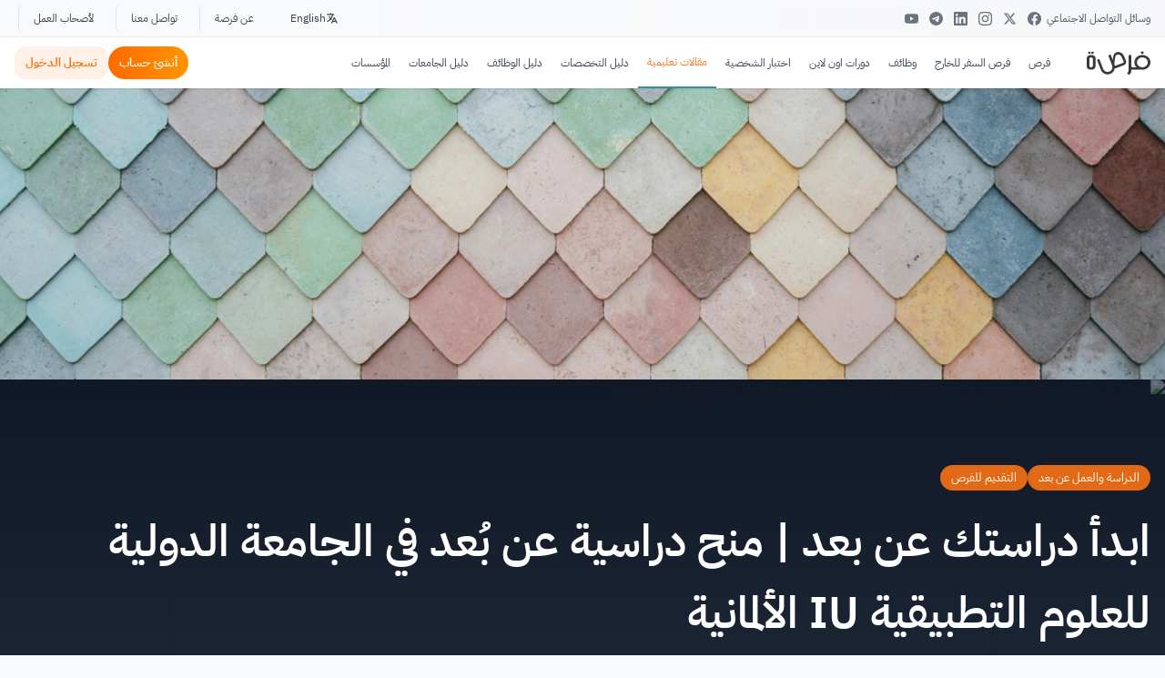

--- FILE ---
content_type: text/html; charset=utf-8
request_url: https://www.for9a.com/learn/%D8%A7%D8%A8%D8%AF%D8%A3-%D8%AF%D8%B1%D8%A7%D8%B3%D8%AA%D9%83-%D8%B9%D9%86-%D8%A8%D8%B9%D8%AF-%D9%85%D9%86%D8%AD-%D8%AF%D8%B1%D8%A7%D8%B3%D9%8A%D8%A9-%D8%B9%D9%86-%D8%A8-%D8%B9%D8%AF-%D9%81%D9%8A-%D8%A7%D9%84%D8%AC%D8%A7%D9%85%D8%B9%D8%A9-%D8%A7%D9%84%D8%AF%D9%88%D9%84%D9%8A%D8%A9-%D9%84%D9%84%D8%B9%D9%84%D9%88%D9%85-%D8%A7%D9%84%D8%AA%D8%B7%D8%A8%D9%8A%D9%82%D9%8A%D8%A9-IU-%D8%A7%D9%84%D8%A3%D9%84%D9%85%D8%A7%D9%86%D9%8A%D8%A9
body_size: 54066
content:
<!DOCTYPE html><html lang="ar" translate="no" class="notranslate" dir="rtl"><head><meta charSet="utf-8"/><title>ابدأ دراستك عن بعد | منح دراسية عن بُعد في الجامعة الدولية للعلوم التطبيقية IU الألمانية</title><meta property="og:title" content="ابدأ دراستك عن بعد | منح دراسية عن بُعد في الجامعة الدولية للعلوم التطبيقية IU الألمانية"/><meta name="viewport" content="width=device-width, initial-scale=1"/><meta property="twitter:title" content="ابدأ دراستك عن بعد | منح دراسية عن بُعد في الجامعة الدولية للعلوم التطبيقية IU الألمانية"/><meta property="twitter:image:alt" content="ابدأ دراستك عن بعد | منح دراسية عن بُعد في الجامعة الدولية للعلوم التطبيقية IU الألمانية"/><meta name="description" content=" تعكس الوظائف الأكثر طلبًا في عام 2026 كيف تغير الاقتصاد العالمي مع الوقت، حيث أصبحت بعض المجالات الجديدة أكثر أهميةً عن ذي قبل، وأصيح هناك فرص عمل وفيرة في"/><meta property="twitter:description" content=" تعكس الوظائف الأكثر طلبًا في عام 2026 كيف تغير الاقتصاد العالمي مع الوقت، حيث أصبحت بعض المجالات الجديدة أكثر أهميةً عن ذي قبل، وأصيح هناك فرص عمل وفيرة في"/><meta property="og:description" content=" تعكس الوظائف الأكثر طلبًا في عام 2026 كيف تغير الاقتصاد العالمي مع الوقت، حيث أصبحت بعض المجالات الجديدة أكثر أهميةً عن ذي قبل، وأصيح هناك فرص عمل وفيرة في هذه المجالات في انتظار شغلها. يعتمد الناس في الوقت الحالي"/><link href="https://www.for9a.com/learn/ابدأ-دراستك-عن-بعد-منح-دراسية-عن-ب-عد-في-الجامعة-الدولية-للعلوم-التطبيقية-IU-الألمانية" rel="canonical"/><link rel="preload" href="https://images.for9a.com/thumb/max-800-auto-100-avif/blog/76665-b1-3.jpg" as="image"/><meta property="twitter:url" content="https://www.for9a.com/learn/ابدأ-دراستك-عن-بعد-منح-دراسية-عن-ب-عد-في-الجامعة-الدولية-للعلوم-التطبيقية-IU-الألمانية"/><meta property="og:url" content="https://www.for9a.com/learn/ابدأ-دراستك-عن-بعد-منح-دراسية-عن-ب-عد-في-الجامعة-الدولية-للعلوم-التطبيقية-IU-الألمانية"/><meta property="og:image" content="https://images.for9a.com/thumb/max-2000-auto-100-jpeg/blog/76665-b1-3.jpg"/><meta property="og:image:width" content="1200"/><meta property="og:image:height" content="630"/><meta property="og:image:type" content="image/jpeg"/><meta property="og:image:alt" content="ابدأ دراستك عن بعد | منح دراسية عن بُعد في الجامعة الدولية للعلوم التطبيقية IU الألمانية"/><meta property="og:locale" content="ar_SA"/><meta property="og:type" content="article"/><meta property="twitter:image" content="https://images.for9a.com/thumb/max-2000-auto-100-jpeg/blog/76665-b1-3.jpg"/><meta name="robots" content="index,follow,max-image-preview:large"/><script type="application/ld+json">{"@context":"https://schema.org","@graph":[{"@type":"WebSite","@id":"https://www.for9a.com/#website","url":"https://www.for9a.com/","name":"فرصة","publisher":{"@id":"https://www.for9a.com/#organization"},"alternateName":"مقالات فرصة العربية التعليمية المجانية على منصة تعلَّم","description":"تصفَّح ما يزيد عن 2000 مقالة تعليمية باللغة العربية مجانًا وانغمس في عالم متنوع وشيّق يشمل مواضيع متعددة منها تطوير الذات والمهارات، صناعة المحتوى، تعلم اللغات، الدراسة والسفر إلى الخارج، ريادة الأعمال، قصص قصيرة، الدراسة والعمل عن بعد ومواضيع ثقافة عامة، تمنحك كلها فرصة للنمو والتطور المهني والشخصي.","potentialAction":[{"@type":"SearchAction","target":{"@type":"EntryPoint","urlTemplate":"https://www.for9a.com/learn/s?term={search_term_string}"},"query-input":"required name=search_term_string"}],"inLanguage":"ar"},{"@context":"https://schema.org","@id":"https://www.for9a.com//learn/ابدأ-دراستك-عن-بعد-منح-دراسية-عن-ب-عد-في-الجامعة-الدولية-للعلوم-التطبيقية-IU-الألمانية","@type":"Article","headline":"ابدأ دراستك عن بعد | منح دراسية عن بُعد في الجامعة الدولية للعلوم التطبيقية IU الألمانية","description":" تعكس الوظائف الأكثر طلبًا في عام 2026 كيف تغير الاقتصاد العالمي مع الوقت، حيث أصبحت بعض المجالات الجديدة أكثر أهميةً عن ذي قبل، وأصيح هناك فرص عمل وفيرة في هذه المجالات في انتظار شغلها. يعتمد الناس في الوقت الحالي","datePublished":"2026-01-29T21:44:14.450Z","dateModified":"2026-01-29T21:44:14.450Z","mainEntityOfPage":{"@type":"WebPage","@id":"https://www.for9a.com//learn/ابدأ-دراستك-عن-بعد-منح-دراسية-عن-ب-عد-في-الجامعة-الدولية-للعلوم-التطبيقية-IU-الألمانية"},"isPartOf":{"@id":"https://www.for9a.com//learn/ابدأ-دراستك-عن-بعد-منح-دراسية-عن-ب-عد-في-الجامعة-الدولية-للعلوم-التطبيقية-IU-الألمانية"},"author":{"@type":"Person","@id":"https://www.for9a.com/user/undefined","name":"undefined undefined","url":"https://www.for9a.com/user/undefined"},"isAccessibleForFree":"True","commentCount":0,"publisher":{"@type":"Organization","@id":"https://www.for9a.com/#organization","name":"فرصة","logo":{"@type":"ImageObject","url":"https://www.for9a.com/r-assets/images/Frsa-logo.svg","width":198,"height":129}},"image":[{"@type":"ImageObject","url":"https://images.for9a.com/thumb/max-2000-auto-100-jpeg/blog/76665-b1-3.jpg","width":2000,"height":1200}],"thumbnailUrl":"https://images.for9a.com/thumb/max-2000-auto-100-jpeg/blog/76665-b1-3.jpg","keywords":"منح بكالوريوس وماجستير أونلاين, منح دراسية عبر الإنترنت, منح دراسية جزئية لدراسة البكالوريوس والماجستير عبر الإنترنت","articleSection":"الدراسة والعمل عن بعد","inLanguage":"ar","speakable":{"@type":"SpeakableSpecification","cssSelector":[".article-body",".article-headline","h1","h2"]},"potentialAction":[{"@type":"CommentAction","name":"Comment","target":["https://www.for9a.com//learn/ابدأ-دراستك-عن-بعد-منح-دراسية-عن-ب-عد-في-الجامعة-الدولية-للعلوم-التطبيقية-IU-الألمانية"]}],"about":[{"@type":["Thing","DefinedTerm"],"name":"الدراسة والعمل عن بعد","url":"https://www.for9a.com/learn/category/الدراسة-والعمل-عن-بعد","inDefinedTermSet":"https://www.for9a.com/learn"},{"@type":["Thing","DefinedTerm"],"name":"التقديم للفرص","url":"https://www.for9a.com/learn/category/التقديم-للفرص","inDefinedTermSet":"https://www.for9a.com/learn"}],"mentions":[{"@type":["Thing","DefinedTerm"],"name":"منح بكالوريوس وماجستير أونلاين"},{"@type":["Thing","DefinedTerm"],"name":"منح دراسية عبر الإنترنت"},{"@type":["Thing","DefinedTerm"],"name":"منح دراسية جزئية لدراسة البكالوريوس والماجستير عبر الإنترنت"}],"educationalUse":"Educational content about scholarships, career guidance, and learning opportunities","educationalLevel":"Higher Education","audience":{"@type":"EducationalAudience","educationalRole":"student","audienceType":"University students, scholarship seekers, career planners"}},{"@context":"https://schema.org","@type":["EducationalOrganization","Organization"],"@id":"https://www.for9a.com/#organization","name":"فرصة","url":"https://www.for9a.com/","email":"info@for9a.com","sameAs":["https://www.youtube.com/@for9acom","https://www.instagram.com/for9acom/","https://x.com/FOR9Acom","https://t.me/forsadotco","https://www.facebook.com/for9a","https://www.pinterest.com/for9acom/","https://podcastaddict.com/podcast/4035735","https://podcasts.apple.com/us/podcast/%D9%81%D8%B1%D8%B5%D8%A9-%D8%A8%D9%88%D8%AF%D9%83%D8%A7%D8%B3%D8%AA/id1639788812","https://open.spotify.com/show/1wpaE9wlmK4OBkQXyD5Lly","https://podcastindex.org/podcast/5585886","https://music.amazon.com/podcasts/067a4c2b-5f71-4e04-b2cf-d4364adc42c5/%D9%81%D8%B1%D8%B5%D8%A9-%D8%A8%D9%88%D8%AF%D9%83%D8%A7%D8%B3%D8%AA","https://castro.fm/podcast/e15505d9-b262-4a2d-bff1-8c83946809e0","https://www.deezer.com/us/show/3889187","https://castbox.fm/podcast/e15505d9-b262-4a2d-bff1-8c83946809e0"],"logo":{"@type":"ImageObject","@id":"https://www.for9a.com/#logo","url":"https://www.for9a.com/r-assets/images/Frsa-logo.svg","width":198,"height":129,"caption":"فرصة"},"description":"تصفَّح ما يزيد عن 2000 مقالة تعليمية باللغة العربية مجانًا وانغمس في عالم متنوع وشيّق يشمل مواضيع متعددة منها تطوير الذات والمهارات، صناعة المحتوى، تعلم اللغات، الدراسة والسفر إلى الخارج، ريادة الأعمال، قصص قصيرة، الدراسة والعمل عن بعد ومواضيع ثقافة عامة، تمنحك كلها فرصة للنمو والتطور المهني والشخصي.","foundingDate":"2009-01-01","address":{"@type":"PostalAddress","addressCountry":"JO","addressLocality":"Amman","addressRegion":"Amman"},"areaServed":[{"@type":"Country","name":"Saudi Arabia","identifier":"SA"},{"@type":"Country","name":"United Arab Emirates","identifier":"AE"},{"@type":"Country","name":"Egypt","identifier":"EG"},{"@type":"Country","name":"Jordan","identifier":"JO"},{"@type":"Country","name":"Kuwait","identifier":"KW"},{"@type":"Country","name":"Qatar","identifier":"QA"},{"@type":"Country","name":"Bahrain","identifier":"BH"},{"@type":"Country","name":"Oman","identifier":"OM"}],"knowsAbout":["Education","Scholarships","Online Learning","Career Development","Study Abroad","Professional Training","Educational Opportunities","Career Counseling"],"contactPoint":[{"@type":"ContactPoint","telephone":"+962 79 818 2012","contactType":"Business development","availableLanguage":["Arabic","English"]}],"location":{"@id":"https://www.for9a.com/#place"}},{"@type":"WebPage","@id":"https://www.for9a.com//learn/ابدأ-دراستك-عن-بعد-منح-دراسية-عن-ب-عد-في-الجامعة-الدولية-للعلوم-التطبيقية-IU-الألمانية","url":"https://www.for9a.com//learn/ابدأ-دراستك-عن-بعد-منح-دراسية-عن-ب-عد-في-الجامعة-الدولية-للعلوم-التطبيقية-IU-الألمانية","name":"ابدأ دراستك عن بعد | منح دراسية عن بُعد في الجامعة الدولية للعلوم التطبيقية IU الألمانية","isPartOf":{"@id":"https://www.for9a.com/#website"},"primaryImageOfPage":{"@id":"https://www.for9a.com//learn/ابدأ-دراستك-عن-بعد-منح-دراسية-عن-ب-عد-في-الجامعة-الدولية-للعلوم-التطبيقية-IU-الألمانية#primaryimage"},"image":{"@id":"https://images.for9a.com/thumb/max-2000-auto-100-jpeg/blog/76665-b1-3.jpg"},"thumbnailUrl":"https://images.for9a.com/thumb/max-2000-auto-100-jpeg/blog/76665-b1-3.jpg","description":" تعكس الوظائف الأكثر طلبًا في عام 2026 كيف تغير الاقتصاد العالمي مع الوقت، حيث أصبحت بعض المجالات الجديدة أكثر أهميةً عن ذي قبل، وأصيح هناك فرص عمل وفيرة في هذه المجالات في انتظار شغلها. يعتمد الناس في الوقت الحالي","breadcrumb":{"@id":"https://www.for9a.com//learn/ابدأ-دراستك-عن-بعد-منح-دراسية-عن-ب-عد-في-الجامعة-الدولية-للعلوم-التطبيقية-IU-الألمانية"},"inLanguage":"ar","potentialAction":[{"@type":"ReadAction","target":["https://www.for9a.com//learn/ابدأ-دراستك-عن-بعد-منح-دراسية-عن-ب-عد-في-الجامعة-الدولية-للعلوم-التطبيقية-IU-الألمانية"]}]},{"@type":"ImageObject","inLanguage":"ar","@id":"https://www.for9a.com//learn/ابدأ-دراستك-عن-بعد-منح-دراسية-عن-ب-عد-في-الجامعة-الدولية-للعلوم-التطبيقية-IU-الألمانية#primaryimage","url":"https://images.for9a.com/thumb/max-2000-auto-100-jpeg/blog/76665-b1-3.jpg","contentUrl":"https://images.for9a.com/thumb/max-2000-auto-100-jpeg/blog/76665-b1-3.jpg","width":1000,"height":1000,"caption":"ابدأ دراستك عن بعد | منح دراسية عن بُعد في الجامعة الدولية للعلوم التطبيقية IU الألمانية"},{"@type":"BreadcrumbList","@id":"https://www.for9a.com//learn/ابدأ-دراستك-عن-بعد-منح-دراسية-عن-ب-عد-في-الجامعة-الدولية-للعلوم-التطبيقية-IU-الألمانية","itemListElement":[{"@type":"ListItem","position":1,"name":"الرئيسية","item":"https://www.for9a.com/"},{"@type":"ListItem","position":2,"name":"الدراسة والعمل عن بعد","item":"https://www.for9a.com/learn/category/الدراسة-والعمل-عن-بعد"},{"@type":"ListItem","position":3,"name":"ابدأ دراستك عن بعد | منح دراسية عن بُعد في الجامعة الدولية للعلوم التطبيقية IU الألمانية"}]}]}</script><link rel="preload" as="image" imageSrcSet="/_next/image?url=%2Fjean-philippe.jpg&amp;w=16&amp;q=100 16w, /_next/image?url=%2Fjean-philippe.jpg&amp;w=45&amp;q=100 45w, /_next/image?url=%2Fjean-philippe.jpg&amp;w=48&amp;q=100 48w, /_next/image?url=%2Fjean-philippe.jpg&amp;w=50&amp;q=100 50w, /_next/image?url=%2Fjean-philippe.jpg&amp;w=64&amp;q=100 64w, /_next/image?url=%2Fjean-philippe.jpg&amp;w=96&amp;q=100 96w, /_next/image?url=%2Fjean-philippe.jpg&amp;w=100&amp;q=100 100w, /_next/image?url=%2Fjean-philippe.jpg&amp;w=128&amp;q=100 128w, /_next/image?url=%2Fjean-philippe.jpg&amp;w=150&amp;q=100 150w, /_next/image?url=%2Fjean-philippe.jpg&amp;w=256&amp;q=100 256w, /_next/image?url=%2Fjean-philippe.jpg&amp;w=280&amp;q=100 280w, /_next/image?url=%2Fjean-philippe.jpg&amp;w=384&amp;q=100 384w, /_next/image?url=%2Fjean-philippe.jpg&amp;w=640&amp;q=100 640w, /_next/image?url=%2Fjean-philippe.jpg&amp;w=1140&amp;q=100 1140w" imageSizes="100vw" fetchpriority="high"/><link rel="preload" as="image" imageSrcSet="https://images.for9a.com/thumb/max-16-auto-100-avif/blog/76665-b1-3.jpg 16w, https://images.for9a.com/thumb/max-16-auto-100-avif/blog/76665-b1-3.jpg 16w, https://images.for9a.com/thumb/max-45-auto-100-avif/blog/76665-b1-3.jpg 45w, https://images.for9a.com/thumb/max-45-auto-100-avif/blog/76665-b1-3.jpg 45w, https://images.for9a.com/thumb/max-48-auto-100-avif/blog/76665-b1-3.jpg 48w, https://images.for9a.com/thumb/max-48-auto-100-avif/blog/76665-b1-3.jpg 48w, https://images.for9a.com/thumb/max-50-auto-100-avif/blog/76665-b1-3.jpg 50w, https://images.for9a.com/thumb/max-50-auto-100-avif/blog/76665-b1-3.jpg 50w, https://images.for9a.com/thumb/max-64-auto-100-avif/blog/76665-b1-3.jpg 64w, https://images.for9a.com/thumb/max-64-auto-100-avif/blog/76665-b1-3.jpg 64w, https://images.for9a.com/thumb/max-66-auto-100-avif/blog/76665-b1-3.jpg 66w, https://images.for9a.com/thumb/max-96-auto-100-avif/blog/76665-b1-3.jpg 96w, https://images.for9a.com/thumb/max-96-auto-100-avif/blog/76665-b1-3.jpg 96w, https://images.for9a.com/thumb/max-100-auto-100-avif/blog/76665-b1-3.jpg 100w, https://images.for9a.com/thumb/max-100-auto-100-avif/blog/76665-b1-3.jpg 100w, https://images.for9a.com/thumb/max-128-auto-100-avif/blog/76665-b1-3.jpg 128w, https://images.for9a.com/thumb/max-128-auto-100-avif/blog/76665-b1-3.jpg 128w, https://images.for9a.com/thumb/max-150-auto-100-avif/blog/76665-b1-3.jpg 150w, https://images.for9a.com/thumb/max-150-auto-100-avif/blog/76665-b1-3.jpg 150w, https://images.for9a.com/thumb/max-256-auto-100-avif/blog/76665-b1-3.jpg 256w, https://images.for9a.com/thumb/max-256-auto-100-avif/blog/76665-b1-3.jpg 256w, https://images.for9a.com/thumb/max-280-auto-100-avif/blog/76665-b1-3.jpg 280w, https://images.for9a.com/thumb/max-280-auto-100-avif/blog/76665-b1-3.jpg 280w, https://images.for9a.com/thumb/max-384-auto-100-avif/blog/76665-b1-3.jpg 384w, https://images.for9a.com/thumb/max-384-auto-100-avif/blog/76665-b1-3.jpg 384w, https://images.for9a.com/thumb/max-640-auto-100-avif/blog/76665-b1-3.jpg 640w, https://images.for9a.com/thumb/max-800-auto-100-avif/blog/76665-b1-3.jpg 1140w, https://images.for9a.com/thumb/max-800-auto-100-avif/blog/76665-b1-3.jpg 1140w" imageSizes="100vw" fetchpriority="high"/><link rel="preload" as="image" imageSrcSet="/_next/image?url=%2Fapple-touch-icon.png&amp;w=45&amp;q=75 1x, /_next/image?url=%2Fapple-touch-icon.png&amp;w=96&amp;q=75 2x" fetchpriority="high"/><link rel="preload" as="image" imageSrcSet="https://images.for9a.com/thumb/max-800-auto-100-avif/blog/76665-b1-3.jpg 1x" fetchpriority="high"/><meta name="next-head-count" content="27"/><meta charSet="utf-8"/><meta property="og:site_name" content="فرصة"/><meta property="fb:pages" content="123351087746059"/><meta property="fb:app_id" content="893677635640936"/><meta property="twitter:card" content="summary_large_image"/><meta property="twitter:site" content="@FOR9Acom"/><meta property="twitter:domain" content="for9a.com"/><meta name="google" content="notranslate"/><meta name="impact-site-verification" value="966991427"/><meta http-equiv="X-UA-Compatible" content="IE=edge"/><meta name="theme-color" content="#ff6900"/><link rel="icon" href="/favicon.ico"/><link rel="apple-touch-icon" sizes="180x180" href="/apple-touch-icon.png"/><link rel="icon" type="image/png" sizes="32x32" href="/favicon-32x32.png"/><link rel="icon" type="image/png" sizes="16x16" href="/favicon-16x16.png"/><link rel="manifest" href="/site.webmanifest"/><link rel="preload" href="/ibm/IBMPlexSansArabic-Regular.ttf" as="font" crossorigin="true"/><link rel="preload" href="/ibm/IBMPlexSansArabic-Bold.ttf" as="font" crossorigin="true"/><link rel="preload" href="https://pagead2.googlesyndication.com/pagead/js/adsbygoogle.js?client=ca-pub-5714571726036264" as="script" crossorigin="anonymous"/><script async="" src="https://pagead2.googlesyndication.com/pagead/js/adsbygoogle.js?client=ca-pub-5714571726036264" crossorigin="anonymous"></script><link rel="alternate" type="application/atom+xml" href="https://www.for9a.com/sitemap/feed"/><link rel="preconnect" href="https://googleads.g.doubleclick.net"/><link rel="preconnect" href="https://api.for9a.com"/><link rel="preconnect" href="https://lara.for9a.com"/><link rel="preconnect" href="https://pagead2.googlesyndication.com"/><link rel="preload" href="https://securepubads.g.doubleclick.net/tag/js/gpt.js" as="script"/><link rel="preload" href="https://pagead2.googlesyndication.com/tag/js/gpt.js" as="script"/><script async="">
            function createEvent(t){const e={method:"POST",headers:{"content-type":"application/json"},body:JSON.stringify(t)};fetch("https://lara.for9a.com/api/page-views",e)}
            </script><script>(function(w,d,s,l,i){w[l]=w[l]||[];w[l].push({'gtm.start':
          new Date().getTime(),event:'gtm.js'});var f=d.getElementsByTagName(s)[0],
          j=d.createElement(s),dl=l!='dataLayer'?'&l='+l:'';j.async=true;j.src=
          'https://www.googletagmanager.com/gtm.js?id='+i+dl;f.parentNode.insertBefore(j,f);
          })(window,document,'script','dataLayer','GTM-THSZK73');</script><link rel="preload" href="/_next/static/css/919318ce7d64ea6a.css" as="style"/><link rel="stylesheet" href="/_next/static/css/919318ce7d64ea6a.css" data-n-g=""/><link rel="preload" href="/_next/static/css/8c4d373b3ef26a86.css" as="style"/><link rel="stylesheet" href="/_next/static/css/8c4d373b3ef26a86.css"/><link rel="preload" href="/_next/static/css/eaa383db0ab65778.css" as="style"/><link rel="stylesheet" href="/_next/static/css/eaa383db0ab65778.css"/><link rel="preload" href="/_next/static/css/c449dbd395181f5d.css" as="style"/><link rel="stylesheet" href="/_next/static/css/c449dbd395181f5d.css"/><link rel="preload" href="/_next/static/css/45d4f6442d75f756.css" as="style"/><link rel="stylesheet" href="/_next/static/css/45d4f6442d75f756.css"/><link rel="preload" href="/_next/static/css/0f561d2daf094d9f.css" as="style"/><link rel="stylesheet" href="/_next/static/css/0f561d2daf094d9f.css"/><link rel="preload" href="/_next/static/css/13a7aa8b5e9c64f9.css" as="style"/><link rel="stylesheet" href="/_next/static/css/13a7aa8b5e9c64f9.css"/><link rel="preload" href="/_next/static/css/7c25ef1d5cdc2eda.css" as="style"/><link rel="stylesheet" href="/_next/static/css/7c25ef1d5cdc2eda.css"/><link rel="preload" href="/_next/static/css/526916ca74f5d213.css" as="style"/><link rel="stylesheet" href="/_next/static/css/526916ca74f5d213.css"/><noscript data-n-css=""></noscript><script defer="" nomodule="" src="/_next/static/chunks/polyfills-42372ed130431b0a.js"></script><script defer="" src="/_next/static/chunks/6694.233f277f14718068.js"></script><script defer="" src="/_next/static/chunks/9592.b9615e960d8f8602.js"></script><script defer="" src="/_next/static/chunks/6831.adb912348caa1556.js"></script><script defer="" src="/_next/static/chunks/236-30256bcd7e3be1e8.js"></script><script defer="" src="/_next/static/chunks/8504-ad91352d4377d222.js"></script><script defer="" src="/_next/static/chunks/5229.eeb03911ed218d16.js"></script><script defer="" src="/_next/static/chunks/9079.4685c9bfdf7dfc6a.js"></script><script defer="" src="/_next/static/chunks/5721.887f9d1a1e1e4e3b.js"></script><script defer="" src="/_next/static/chunks/8586.cf31d5f361c9fc69.js"></script><script defer="" src="/_next/static/chunks/7630.1d09139913b5f31c.js"></script><script defer="" src="/_next/static/chunks/2756.591b3db472a6ae95.js"></script><script defer="" src="/_next/static/chunks/7084.a5bada9db2157b32.js"></script><script defer="" src="/_next/static/chunks/2777.f71acc4fe196e10f.js"></script><script defer="" src="/_next/static/chunks/5839.fcf7f416b4c2dfb7.js"></script><script defer="" src="/_next/static/chunks/6018-fb629e5726b6e684.js"></script><script defer="" src="/_next/static/chunks/8158-9c6e85a26bd926a2.js"></script><script defer="" src="/_next/static/chunks/9290.23200861a3d5b782.js"></script><script defer="" src="/_next/static/chunks/1596.23359892f8003c6b.js"></script><script defer="" src="/_next/static/chunks/1629.3d91d04fa18fa9ba.js"></script><script defer="" src="/_next/static/chunks/7048.83042b94811617fd.js"></script><script src="/_next/static/chunks/webpack-a4d66097fc83b0aa.js" defer=""></script><script src="/_next/static/chunks/framework-068cb36559ccb368.js" defer=""></script><script src="/_next/static/chunks/main-57118e7a6e86462d.js" defer=""></script><script src="/_next/static/chunks/pages/_app-2721844f4faca867.js" defer=""></script><script src="/_next/static/chunks/8735-9e0c195dce68f8d5.js" defer=""></script><script src="/_next/static/chunks/7518-97f4f03a2fdae5cc.js" defer=""></script><script src="/_next/static/chunks/4199-e91994c28b7f0bcc.js" defer=""></script><script src="/_next/static/chunks/6853-c5275d512007352a.js" defer=""></script><script src="/_next/static/chunks/2193-f3cc4d972aeb5f02.js" defer=""></script><script src="/_next/static/chunks/6253-768af8c32774bc79.js" defer=""></script><script src="/_next/static/chunks/pages/learn/%5Bid%5D-73cf0a10dfbb43ae.js" defer=""></script><script src="/_next/static/Wxdw_F8o5CRkMCBZ0Oa1x/_buildManifest.js" defer=""></script><script src="/_next/static/Wxdw_F8o5CRkMCBZ0Oa1x/_ssgManifest.js" defer=""></script></head><body><noscript><iframe src="https://www.googletagmanager.com/ns.html?id=GTM-THSZK73" height="0" width="0" style="display:none;visibility:hidden"></iframe></noscript><div id="__next"><div class="flex flex-col justify-between"><div class="hidden lg:block bg-gradient-to-r from-gray-50 to-gray-100/50 border-b border-gray-200/80 backdrop-blur-sm"><div class="container mx-auto px-4"><div class="flex items-center justify-between h-10"><div class="flex items-center gap-3"><span class="text-xs font-medium text-gray-600">وسائل التواصل الاجتماعي</span><div class="flex items-center gap-1.5"><a href="https://www.facebook.com/for9a" target="_blank" rel="noopener noreferrer" aria-label="Facebook" class="group relative p-1.5 rounded-md hover:bg-white transition-all duration-200"><div class="transform group-hover:scale-110 transition-transform duration-200"><svg width="15px" height="15px" viewBox="0 0 24 24" fill="#6b7280" xmlns="http://www.w3.org/2000/svg"><path d="M24 12.073c0-6.627-5.373-12-12-12s-12 5.373-12 12c0 5.99 4.388 10.954 10.125 11.854v-8.385H7.078v-3.47h3.047V9.43c0-3.007 1.792-4.669 4.533-4.669 1.312 0 2.686.235 2.686.235v2.953H15.83c-1.491 0-1.956.925-1.956 1.874v2.25h3.328l-.532 3.47h-2.796v8.385C19.612 23.027 24 18.062 24 12.073z"></path></svg></div></a><a href="https://x.com/FOR9Acom" target="_blank" rel="noopener noreferrer" aria-label="X" class="group relative p-1.5 rounded-md hover:bg-white transition-all duration-200"><div class="transform group-hover:scale-110 transition-transform duration-200"><svg width="15px" height="15px" viewBox="0 0 24 24" fill="#6b7280" xmlns="http://www.w3.org/2000/svg"><path d="M18.244 2.25h3.308l-7.227 8.26 8.502 11.24H16.17l-5.214-6.817L4.99 21.75H1.68l7.73-8.835L1.254 2.25H8.08l4.713 6.231zm-1.161 17.52h1.833L7.084 4.126H5.117z"></path></svg></div></a><a href="https://www.instagram.com/for9acom/" target="_blank" rel="noopener noreferrer" aria-label="Instagram" class="group relative p-1.5 rounded-md hover:bg-white transition-all duration-200"><div class="transform group-hover:scale-110 transition-transform duration-200"><svg width="15px" height="15px" viewBox="0 0 24 24" fill="#6b7280" xmlns="http://www.w3.org/2000/svg"><path d="M12 2.163c3.204 0 3.584.012 4.85.07 3.252.148 4.771 1.691 4.919 4.919.058 1.265.069 1.645.069 4.849 0 3.205-.012 3.584-.069 4.849-.149 3.225-1.664 4.771-4.919 4.919-1.266.058-1.644.07-4.85.07-3.204 0-3.584-.012-4.849-.07-3.26-.149-4.771-1.699-4.919-4.92-.058-1.265-.07-1.644-.07-4.849 0-3.204.013-3.583.07-4.849.149-3.227 1.664-4.771 4.919-4.919 1.266-.057 1.645-.069 4.849-.069zm0-2.163c-3.259 0-3.667.014-4.947.072-4.358.2-6.78 2.618-6.98 6.98-.059 1.281-.073 1.689-.073 4.948 0 3.259.014 3.668.072 4.948.2 4.358 2.618 6.78 6.98 6.98 1.281.058 1.689.072 4.948.072 3.259 0 3.668-.014 4.948-.072 4.354-.2 6.782-2.618 6.979-6.98.059-1.28.073-1.689.073-4.948 0-3.259-.014-3.667-.072-4.947-.196-4.354-2.617-6.78-6.979-6.98-1.281-.059-1.69-.073-4.949-.073zm0 5.838c-3.403 0-6.162 2.759-6.162 6.162s2.759 6.163 6.162 6.163 6.162-2.759 6.162-6.163c0-3.403-2.759-6.162-6.162-6.162zm0 10.162c-2.209 0-4-1.79-4-4 0-2.209 1.791-4 4-4s4 1.791 4 4c0 2.21-1.791 4-4 4zm6.406-11.845c-.796 0-1.441.645-1.441 1.44s.645 1.44 1.441 1.44c.795 0 1.439-.645 1.439-1.44s-.644-1.44-1.439-1.44z"></path></svg></div></a><a href="https://www.linkedin.com/company/for9a" target="_blank" rel="noopener noreferrer" aria-label="LinkedIn" class="group relative p-1.5 rounded-md hover:bg-white transition-all duration-200"><div class="transform group-hover:scale-110 transition-transform duration-200"><svg role="img" width="15px" height="15px" viewBox="0 0 24 24" xmlns="http://www.w3.org/2000/svg"><title>LinkedIn icon</title><path fill="#6b7280" d="M20.447 20.452h-3.554v-5.569c0-1.328-.027-3.037-1.852-3.037-1.853 0-2.136 1.445-2.136 2.939v5.667H9.351V9h3.414v1.561h.046c.477-.9 1.637-1.85 3.37-1.85 3.601 0 4.267 2.37 4.267 5.455v6.286zM5.337 7.433c-1.144 0-2.063-.926-2.063-2.065 0-1.138.92-2.063 2.063-2.063 1.14 0 2.064.925 2.064 2.063 0 1.139-.925 2.065-2.064 2.065zm1.782 13.019H3.555V9h3.564v11.452zM22.225 0H1.771C.792 0 0 .774 0 1.729v20.542C0 23.227.792 24 1.771 24h20.451C23.2 24 24 23.227 24 22.271V1.729C24 .774 23.2 0 22.222 0h.003z"></path></svg></div></a><a href="https://t.me/forsadotco" target="_blank" rel="noopener noreferrer" aria-label="Telegram" class="group relative p-1.5 rounded-md hover:bg-white transition-all duration-200"><div class="transform group-hover:scale-110 transition-transform duration-200"><svg width="15px" height="15px" viewBox="0 0 24 24" fill="#6b7280" xmlns="http://www.w3.org/2000/svg"><path d="M11.944 0A12 12 0 0 0 0 12a12 12 0 0 0 12 12 12 12 0 0 0 12-12A12 12 0 0 0 12 0a12 12 0 0 0-.056 0zm4.962 7.224c.1-.002.321.023.465.14a.506.506 0 0 1 .171.325c.016.093.036.306.02.472-.18 1.898-.962 6.502-1.36 8.627-.168.9-.499 1.201-.82 1.23-.696.065-1.225-.46-1.9-.902-1.056-.693-1.653-1.124-2.678-1.8-1.185-.78-.417-1.21.258-1.91.177-.184 3.247-2.977 3.307-3.23.007-.032.014-.15-.056-.212s-.174-.041-.249-.024c-.106.024-1.793 1.14-5.061 3.345-.48.33-.913.49-1.302.48-.428-.008-1.252-.241-1.865-.44-.752-.245-1.349-.374-1.297-.789.027-.216.325-.437.893-.663 3.498-1.524 5.83-2.529 6.998-3.014 3.332-1.386 4.025-1.627 4.476-1.635z"></path></svg></div></a><a href="https://www.youtube.com/@for9acom" target="_blank" rel="noopener noreferrer" aria-label="YouTube" class="group relative p-1.5 rounded-md hover:bg-white transition-all duration-200"><div class="transform group-hover:scale-110 transition-transform duration-200"><svg width="15px" height="15px" viewBox="0 0 24 24" fill="#6b7280" xmlns="http://www.w3.org/2000/svg"><path d="M23.498 6.186a3.016 3.016 0 0 0-2.122-2.136C19.505 3.545 12 3.545 12 3.545s-7.505 0-9.377.505A3.017 3.017 0 0 0 .502 6.186C0 8.07 0 12 0 12s0 3.93.502 5.814a3.016 3.016 0 0 0 2.122 2.136c1.871.505 9.376.505 9.376.505s7.505 0 9.377-.505a3.015 3.015 0 0 0 2.122-2.136C24 15.93 24 12 24 12s0-3.93-.502-5.814zM9.545 15.568V8.432L15.818 12l-6.273 3.568z"></path></svg></div></a></div></div><div class="flex items-center divide-x divide-gray-300/60"><button class="text-xs font-medium text-gray-700 hover:text-orange-600 hover:bg-white/60 transition-all duration-200 px-4 py-1.5 rounded-md mx-1 flex items-center gap-1.5"><svg class="w-3.5 h-3.5" fill="none" stroke="currentColor" viewBox="0 0 24 24"><path stroke-linecap="round" stroke-linejoin="round" stroke-width="2" d="M3 5h12M9 3v2m1.048 9.5A18.022 18.022 0 016.412 9m6.088 9h7M11 21l5-10 5 10M12.751 5C11.783 10.77 8.07 15.61 3 18.129"></path></svg>English</button><a class="text-xs font-medium text-gray-700 hover:text-orange-600 hover:bg-white/60 transition-all duration-200 px-4 py-1.5 rounded-md mx-1 first:ms-0" href="/about">عن فرصة</a><a class="text-xs font-medium text-gray-700 hover:text-orange-600 hover:bg-white/60 transition-all duration-200 px-4 py-1.5 rounded-md mx-1 first:ms-0" href="/contact">تواصل معنا</a><a class="text-xs font-medium text-gray-700 hover:text-orange-600 hover:bg-white/60 transition-all duration-200 px-4 py-1.5 rounded-md mx-1 first:ms-0" href="/for-business">لأصحاب العمل</a></div></div></div></div><div class="min-h-[56px] z-[19999] sticky top-0 bg-white shadow-sm"><div class="lg:hidden"><header class="sticky top-0 z-50 bg-white shadow-sm border-b border-gray-100 overflow-visible"><div class="flex items-center justify-between h-14 px-4 overflow-visible gap-2"><div class="flex justify-start shrink-0"><button aria-label="menu" title="menu" class="flex flex-col gap-1.5 p-2 relative z-[1000] "><span class="block h-0.5 w-6 bg-gray-800 transition-all duration-300 ease-in-out "></span><span class="block h-0.5 w-6 bg-gray-800 transition-all duration-300 ease-in-out "></span><span class="block h-0.5 w-6 bg-gray-800 transition-all duration-300 ease-in-out "></span></button><div class="fixed inset-0 bg-black/60 backdrop-blur-sm z-[998] transition-opacity duration-300 opacity-0 pointer-events-none"></div><button aria-label="close menu" class="fixed top-4 ltr:right-4 rtl:left-4 z-[1001] bg-white p-2 rounded-full shadow-lg transition-opacity duration-300 opacity-0 pointer-events-none"><svg xmlns="http://www.w3.org/2000/svg" class="h-6 w-6 text-gray-800" fill="none" viewBox="0 0 24 24" stroke="currentColor"><path stroke-linecap="round" stroke-linejoin="round" stroke-width="2" d="M6 18L18 6M6 6l12 12"></path></svg></button><div class="fixed inset-y-0 ltr:left-0 rtl:right-0 w-[85%] bg-white z-[999] transform transition-transform duration-300 ease-out shadow-xl ltr:-translate-x-full rtl:translate-x-full"><div class="h-full overflow-y-auto"><div class="px-4 pb-4"><div class="bg-gray-50/50 rounded-2xl overflow-hidden"><div class="p-4 border-b border-gray-100"><span class="font-[700] text-2xl">الأقسام</span></div><div class="border-b border-gray-100 last:border-none"><div><button class="flex items-center justify-between w-full p-4 text-left"><span class="font-medium text-gray-800"> فرص</span><svg xmlns="http://www.w3.org/2000/svg" class="w-5 h-5 text-gray-400 transition-transform duration-200 " fill="none" viewBox="0 0 24 24" stroke="currentColor"><path stroke-linecap="round" stroke-linejoin="round" stroke-width="2" d="M19 9l-7 7-7-7"></path></svg></button></div></div><div class="border-b border-gray-100 last:border-none"><a class="block p-4 text-gray-800 hover:text-primary transition-colors" href="/country">فرص السفر للخارج</a></div><div class="border-b border-gray-100 last:border-none"><div><button class="flex items-center justify-between w-full p-4 text-left"><span class="font-medium text-gray-800">وظائف</span><svg xmlns="http://www.w3.org/2000/svg" class="w-5 h-5 text-gray-400 transition-transform duration-200 " fill="none" viewBox="0 0 24 24" stroke="currentColor"><path stroke-linecap="round" stroke-linejoin="round" stroke-width="2" d="M19 9l-7 7-7-7"></path></svg></button></div></div><div class="border-b border-gray-100 last:border-none"><div><button class="flex items-center justify-between w-full p-4 text-left"><span class="font-medium text-gray-800">دورات اون لاين</span><svg xmlns="http://www.w3.org/2000/svg" class="w-5 h-5 text-gray-400 transition-transform duration-200 " fill="none" viewBox="0 0 24 24" stroke="currentColor"><path stroke-linecap="round" stroke-linejoin="round" stroke-width="2" d="M19 9l-7 7-7-7"></path></svg></button></div></div><div class="border-b border-gray-100 last:border-none"><a class="block p-4 text-gray-800 hover:text-primary transition-colors" href="/personality-test">اختبار الشخصية</a></div><div class="border-b border-gray-100 last:border-none"><div><button class="flex items-center justify-between w-full p-4 text-left"><span class="font-medium text-gray-800">مقالات تعليمية</span><svg xmlns="http://www.w3.org/2000/svg" class="w-5 h-5 text-gray-400 transition-transform duration-200 " fill="none" viewBox="0 0 24 24" stroke="currentColor"><path stroke-linecap="round" stroke-linejoin="round" stroke-width="2" d="M19 9l-7 7-7-7"></path></svg></button></div></div><div class="border-b border-gray-100 last:border-none"><div><button class="flex items-center justify-between w-full p-4 text-left"><span class="font-medium text-gray-800">دليل التخصصات</span><svg xmlns="http://www.w3.org/2000/svg" class="w-5 h-5 text-gray-400 transition-transform duration-200 " fill="none" viewBox="0 0 24 24" stroke="currentColor"><path stroke-linecap="round" stroke-linejoin="round" stroke-width="2" d="M19 9l-7 7-7-7"></path></svg></button></div></div><div class="border-b border-gray-100 last:border-none"><div><button class="flex items-center justify-between w-full p-4 text-left"><span class="font-medium text-gray-800">دليل الوظائف</span><svg xmlns="http://www.w3.org/2000/svg" class="w-5 h-5 text-gray-400 transition-transform duration-200 " fill="none" viewBox="0 0 24 24" stroke="currentColor"><path stroke-linecap="round" stroke-linejoin="round" stroke-width="2" d="M19 9l-7 7-7-7"></path></svg></button></div></div><div class="border-b border-gray-100 last:border-none"><a class="block p-4 text-gray-800 hover:text-primary transition-colors" href="/university">دليل الجامعات</a></div><div class="border-b border-gray-100 last:border-none"><a class="block p-4 text-gray-800 hover:text-primary transition-colors" href="/organizations">المؤسسات</a></div></div><div class="mt-6 bg-gray-50/50 rounded-2xl overflow-hidden"><div class="p-4 border-b border-gray-100"><h2 class="font-bold text-gray-800">روابط مهمة</h2></div><a class="block p-4 text-gray-600 hover:text-primary transition-colors border-b border-gray-100 last:border-none" href="/about">عن فرصة</a><a class="block p-4 text-gray-600 hover:text-primary transition-colors border-b border-gray-100 last:border-none" href="/contact">تواصل معنا</a><a class="block p-4 text-gray-600 hover:text-primary transition-colors border-b border-gray-100 last:border-none" href="/for-business">لأصحاب العمل</a><a class="block p-4 text-gray-600 hover:text-primary transition-colors border-b border-gray-100 last:border-none" href="/privacy-policy">سياسة الخصوصية</a></div><div class="mt-6 bg-gray-50/50 rounded-2xl overflow-hidden"><div class="p-4 border-b border-gray-100"><h2 class="font-bold text-gray-800">اللغة</h2></div><div class="p-4"><button class="flex items-center gap-3 w-full p-3 text-gray-600 hover:text-primary hover:bg-gray-100 rounded-xl transition-colors"><img src="/r-assets/images/header/en-Icon.png" alt="English" class="w-6 h-6 object-contain"/><span class="font-medium">English</span></button></div></div><div class="mt-6 bg-gray-50/50 rounded-2xl overflow-hidden"><div class="p-4 border-b border-gray-100"><h2 class="font-bold text-gray-800">وسائل التواصل الاجتماعي</h2></div><div class="p-4 flex flex-wrap gap-3 justify-center"><a href="https://www.facebook.com/for9a" target="_blank" rel="noopener noreferrer" aria-label="Facebook" class="flex items-center justify-center w-10 h-10 bg-white rounded-full shadow-sm hover:shadow-md hover:text-orange-500 transition-all"><svg width="18px" height="18px" viewBox="0 0 24 24" fill="#6b7280" xmlns="http://www.w3.org/2000/svg"><path d="M24 12.073c0-6.627-5.373-12-12-12s-12 5.373-12 12c0 5.99 4.388 10.954 10.125 11.854v-8.385H7.078v-3.47h3.047V9.43c0-3.007 1.792-4.669 4.533-4.669 1.312 0 2.686.235 2.686.235v2.953H15.83c-1.491 0-1.956.925-1.956 1.874v2.25h3.328l-.532 3.47h-2.796v8.385C19.612 23.027 24 18.062 24 12.073z"></path></svg></a><a href="https://x.com/FOR9Acom" target="_blank" rel="noopener noreferrer" aria-label="Twitter" class="flex items-center justify-center w-10 h-10 bg-white rounded-full shadow-sm hover:shadow-md hover:text-orange-500 transition-all"><svg class="svg-icon" width="16px" height="16px" viewBox="0 0 20 20"><path fill="#6b7280" d="M18.258,3.266c-0.693,0.405-1.46,0.698-2.277,0.857c-0.653-0.686-1.586-1.115-2.618-1.115c-1.98,0-3.586,1.581-3.586,3.53c0,0.276,0.031,0.545,0.092,0.805C6.888,7.195,4.245,5.79,2.476,3.654C2.167,4.176,1.99,4.781,1.99,5.429c0,1.224,0.633,2.305,1.596,2.938C2.999,8.349,2.445,8.19,1.961,7.925C1.96,7.94,1.96,7.954,1.96,7.97c0,1.71,1.237,3.138,2.877,3.462c-0.301,0.08-0.617,0.123-0.945,0.123c-0.23,0-0.456-0.021-0.674-0.062c0.456,1.402,1.781,2.422,3.35,2.451c-1.228,0.947-2.773,1.512-4.454,1.512c-0.291,0-0.575-0.016-0.855-0.049c1.588,1,3.473,1.586,5.498,1.586c6.598,0,10.205-5.379,10.205-10.045c0-0.153-0.003-0.305-0.01-0.456c0.7-0.499,1.308-1.12,1.789-1.827c-0.644,0.28-1.334,0.469-2.06,0.555C17.422,4.782,17.99,4.091,18.258,3.266"></path></svg></a><a href="https://www.instagram.com/for9acom/" target="_blank" rel="noopener noreferrer" aria-label="Instagram" class="flex items-center justify-center w-10 h-10 bg-white rounded-full shadow-sm hover:shadow-md hover:text-orange-500 transition-all"><svg width="18px" height="18px" viewBox="0 0 24 24" fill="#6b7280" xmlns="http://www.w3.org/2000/svg"><path d="M12 2.163c3.204 0 3.584.012 4.85.07 3.252.148 4.771 1.691 4.919 4.919.058 1.265.069 1.645.069 4.849 0 3.205-.012 3.584-.069 4.849-.149 3.225-1.664 4.771-4.919 4.919-1.266.058-1.644.07-4.85.07-3.204 0-3.584-.012-4.849-.07-3.26-.149-4.771-1.699-4.919-4.92-.058-1.265-.07-1.644-.07-4.849 0-3.204.013-3.583.07-4.849.149-3.227 1.664-4.771 4.919-4.919 1.266-.057 1.645-.069 4.849-.069zm0-2.163c-3.259 0-3.667.014-4.947.072-4.358.2-6.78 2.618-6.98 6.98-.059 1.281-.073 1.689-.073 4.948 0 3.259.014 3.668.072 4.948.2 4.358 2.618 6.78 6.98 6.98 1.281.058 1.689.072 4.948.072 3.259 0 3.668-.014 4.948-.072 4.354-.2 6.782-2.618 6.979-6.98.059-1.28.073-1.689.073-4.948 0-3.259-.014-3.667-.072-4.947-.196-4.354-2.617-6.78-6.979-6.98-1.281-.059-1.69-.073-4.949-.073zm0 5.838c-3.403 0-6.162 2.759-6.162 6.162s2.759 6.163 6.162 6.163 6.162-2.759 6.162-6.163c0-3.403-2.759-6.162-6.162-6.162zm0 10.162c-2.209 0-4-1.79-4-4 0-2.209 1.791-4 4-4s4 1.791 4 4c0 2.21-1.791 4-4 4zm6.406-11.845c-.796 0-1.441.645-1.441 1.44s.645 1.44 1.441 1.44c.795 0 1.439-.645 1.439-1.44s-.644-1.44-1.439-1.44z"></path></svg></a><a href="https://www.linkedin.com/company/for9a" target="_blank" rel="noopener noreferrer" aria-label="LinkedIn" class="flex items-center justify-center w-10 h-10 bg-white rounded-full shadow-sm hover:shadow-md hover:text-orange-500 transition-all"><svg role="img" width="16px" height="16px" viewBox="0 0 24 24" xmlns="http://www.w3.org/2000/svg"><title>LinkedIn icon</title><path fill="#6b7280" d="M20.447 20.452h-3.554v-5.569c0-1.328-.027-3.037-1.852-3.037-1.853 0-2.136 1.445-2.136 2.939v5.667H9.351V9h3.414v1.561h.046c.477-.9 1.637-1.85 3.37-1.85 3.601 0 4.267 2.37 4.267 5.455v6.286zM5.337 7.433c-1.144 0-2.063-.926-2.063-2.065 0-1.138.92-2.063 2.063-2.063 1.14 0 2.064.925 2.064 2.063 0 1.139-.925 2.065-2.064 2.065zm1.782 13.019H3.555V9h3.564v11.452zM22.225 0H1.771C.792 0 0 .774 0 1.729v20.542C0 23.227.792 24 1.771 24h20.451C23.2 24 24 23.227 24 22.271V1.729C24 .774 23.2 0 22.222 0h.003z"></path></svg></a><a href="https://t.me/forsadotco" target="_blank" rel="noopener noreferrer" aria-label="Telegram" class="flex items-center justify-center w-10 h-10 bg-white rounded-full shadow-sm hover:shadow-md hover:text-orange-500 transition-all"><svg width="18px" height="18px" viewBox="0 0 24 24" fill="#6b7280" xmlns="http://www.w3.org/2000/svg"><path d="M11.944 0A12 12 0 0 0 0 12a12 12 0 0 0 12 12 12 12 0 0 0 12-12A12 12 0 0 0 12 0a12 12 0 0 0-.056 0zm4.962 7.224c.1-.002.321.023.465.14a.506.506 0 0 1 .171.325c.016.093.036.306.02.472-.18 1.898-.962 6.502-1.36 8.627-.168.9-.499 1.201-.82 1.23-.696.065-1.225-.46-1.9-.902-1.056-.693-1.653-1.124-2.678-1.8-1.185-.78-.417-1.21.258-1.91.177-.184 3.247-2.977 3.307-3.23.007-.032.014-.15-.056-.212s-.174-.041-.249-.024c-.106.024-1.793 1.14-5.061 3.345-.48.33-.913.49-1.302.48-.428-.008-1.252-.241-1.865-.44-.752-.245-1.349-.374-1.297-.789.027-.216.325-.437.893-.663 3.498-1.524 5.83-2.529 6.998-3.014 3.332-1.386 4.025-1.627 4.476-1.635z"></path></svg></a><a href="https://www.youtube.com/@for9acom" target="_blank" rel="noopener noreferrer" aria-label="YouTube" class="flex items-center justify-center w-10 h-10 bg-white rounded-full shadow-sm hover:shadow-md hover:text-orange-500 transition-all"><svg width="24px" height="18px" viewBox="0 0 24 24" fill="#6b7280" xmlns="http://www.w3.org/2000/svg"><path d="M23.498 6.186a3.016 3.016 0 0 0-2.122-2.136C19.505 3.545 12 3.545 12 3.545s-7.505 0-9.377.505A3.017 3.017 0 0 0 .502 6.186C0 8.07 0 12 0 12s0 3.93.502 5.814a3.016 3.016 0 0 0 2.122 2.136c1.871.505 9.376.505 9.376.505s7.505 0 9.377-.505a3.015 3.015 0 0 0 2.122-2.136C24 15.93 24 12 24 12s0-3.93-.502-5.814zM9.545 15.568V8.432L15.818 12l-6.273 3.568z"></path></svg></a></div></div></div></div></div></div><div class="flex justify-center shrink-0"><a class="flex items-center" href="https://www.for9a.com"><img src="/r-assets/images/Frsa-logo.svg" alt="فرصة" class="h-10 w-auto" width="40" height="40"/></a></div><div class="flex justify-end shrink-0"></div></div></header></div><div class="hidden lg:block"><header class="sticky top-0 z-50 bg-white shadow-sm"><div class="container mx-auto px-4 flex justify-between items-center h-[56px] gap-4"><div class="flex-1 min-w-0"><nav class="horizontal-menu hidden h-full md:flex gap-2 items-center Navbar_secondary__GZufB"><a class="block w-[70px] h-[44px] shrink-0" href="/"><img src="/r-assets/images/Frsa-logo.svg" alt="شعار موقع فرصة" width="70" height="44" class="w-full h-full"/></a><ul class="scr !mb-0 Navbar_main_ul__XjfF3 h-full min-h-[44px] flex-1 min-w-0"><li class="group relative h-full whitespace-nowrap !m-0"><a class="text-gray-700 py-3 text-[12px] px-2.5 justify-center items-center h-full flex hover:bg-gray-50 font-semibold transition-colors " href="/opportunity"> فرص</a><ul class="
            absolute ltr:left-0 rtl:right-0 top-full
            invisible opacity-0 group-hover:visible group-hover:opacity-100
            transition-all duration-200 ease-in-out
            m-0 p-3 bg-white shadow-xl list-none !mb-0
            border-b-[3px] border-orange-500 rounded-b-xl
            max-h-[calc(100vh-120px)] overflow-y-auto overflow-x-hidden
            z-[9999]
            w-[220px] flex flex-col
            whitespace-normal
          " style="pointer-events:auto;box-shadow:0 10px 25px -5px rgba(0, 0, 0, 0.1), 0 8px 10px -6px rgba(0, 0, 0, 0.1)"><li class=""><a class="text-sm text-gray-700 hover:text-orange-500 hover:bg-orange-50 block px-3 py-2.5 rounded-lg transition-all duration-150 font-medium leading-relaxed" href="/opportunity/category/%D9%85%D9%86%D8%AD-%D8%AF%D8%B1%D8%A7%D8%B3%D9%8A%D8%A9/%D9%85%D9%86%D8%AD-%D8%A8%D9%83%D8%A7%D9%84%D9%88%D8%B1%D9%8A%D9%88%D8%B3">منح بكالوريوس</a></li><li class=""><a class="text-sm text-gray-700 hover:text-orange-500 hover:bg-orange-50 block px-3 py-2.5 rounded-lg transition-all duration-150 font-medium leading-relaxed" href="/opportunity/category/%D9%85%D9%86%D8%AD-%D8%AF%D8%B1%D8%A7%D8%B3%D9%8A%D8%A9/%D9%85%D9%86%D8%AD-%D9%85%D8%A7%D8%AC%D8%B3%D8%AA%D9%8A%D8%B1">منح ماجستير</a></li><li class=""><a class="text-sm text-gray-700 hover:text-orange-500 hover:bg-orange-50 block px-3 py-2.5 rounded-lg transition-all duration-150 font-medium leading-relaxed" href="/opportunity/category/%D9%85%D9%86%D8%AD-%D8%AF%D8%B1%D8%A7%D8%B3%D9%8A%D8%A9/%D9%85%D9%86%D8%AD-%D8%AF%D9%83%D8%AA%D9%88%D8%B1%D8%A7%D9%87">منح دكتوراة</a></li><li class=""><a class="text-sm text-gray-700 hover:text-orange-500 hover:bg-orange-50 block px-3 py-2.5 rounded-lg transition-all duration-150 font-medium leading-relaxed" href="/opportunity/category/%D9%85%D9%86%D8%AD-%D8%AF%D8%B1%D8%A7%D8%B3%D9%8A%D8%A9/all/%D9%85%D9%85%D9%88%D9%84%D8%A9-%D8%AC%D8%B2%D8%A6%D9%8A%D8%A7">منح دراسية ممولة جزئيا</a></li><li class=""><a class="text-sm text-gray-700 hover:text-orange-500 hover:bg-orange-50 block px-3 py-2.5 rounded-lg transition-all duration-150 font-medium leading-relaxed" href="/opportunity/category/%D9%85%D9%86%D8%AD-%D8%AF%D8%B1%D8%A7%D8%B3%D9%8A%D8%A9/all/%D9%85%D9%85%D9%88%D9%84%D8%A9-%D8%A8%D8%A7%D9%84%D9%83%D8%A7%D9%85%D9%84">منح دراسية ممولة بالكامل</a></li><li class=""><a class="text-sm text-gray-700 hover:text-orange-500 hover:bg-orange-50 block px-3 py-2.5 rounded-lg transition-all duration-150 font-medium leading-relaxed" href="/opportunity/category/%D9%85%D9%86%D8%AD-%D9%85%D8%A7%D9%84%D9%8A%D8%A9">منح مالية</a></li><li class=""><a class="text-sm text-gray-700 hover:text-orange-500 hover:bg-orange-50 block px-3 py-2.5 rounded-lg transition-all duration-150 font-medium leading-relaxed" href="/opportunity/category/%D9%85%D9%86%D8%AD-%D8%AF%D8%B1%D8%A7%D8%B3%D9%8A%D8%A9">منح دراسية</a></li><li class=""><a class="text-sm text-gray-700 hover:text-orange-500 hover:bg-orange-50 block px-3 py-2.5 rounded-lg transition-all duration-150 font-medium leading-relaxed" href="/opportunity/category/%D8%AC%D9%88%D8%A7%D8%A6%D8%B2-%D9%88%D9%85%D8%B3%D8%A7%D8%A8%D9%82%D8%A7%D8%AA">جوائز ومسابقات</a></li><li class=""><a class="text-sm text-gray-700 hover:text-orange-500 hover:bg-orange-50 block px-3 py-2.5 rounded-lg transition-all duration-150 font-medium leading-relaxed" href="/opportunity/category/%D9%88%D8%B1%D8%B4%D8%A7%D8%AA-%D8%B9%D9%85%D9%84-%D8%A3%D9%88-%D8%AF%D9%88%D8%B1%D8%A7%D8%AA">ورشات عمل أو دورات</a></li><li class=""><a class="text-sm text-gray-700 hover:text-orange-500 hover:bg-orange-50 block px-3 py-2.5 rounded-lg transition-all duration-150 font-medium leading-relaxed" href="/opportunity/category/%D9%81%D8%B9%D8%A7%D9%84%D9%8A%D8%A7%D8%AA-%D9%88%D9%85%D8%A4%D8%AA%D9%85%D8%B1%D8%A7%D8%AA">فعاليات ومؤتمرات</a></li><li class=""><a class="text-sm text-gray-700 hover:text-orange-500 hover:bg-orange-50 block px-3 py-2.5 rounded-lg transition-all duration-150 font-medium leading-relaxed" href="/opportunity/category/%D9%81%D8%B1%D8%B5-%D8%AA%D8%B7%D9%88%D8%B9">فرص تطوع</a></li><li class=""><a class="text-sm text-gray-700 hover:text-orange-500 hover:bg-orange-50 block px-3 py-2.5 rounded-lg transition-all duration-150 font-medium leading-relaxed" href="/opportunity/category/%D8%B2%D9%85%D8%A7%D9%84%D8%A7%D8%AA">زمالات</a></li><li class=""><a class="text-sm text-gray-700 hover:text-orange-500 hover:bg-orange-50 block px-3 py-2.5 rounded-lg transition-all duration-150 font-medium leading-relaxed" href="/opportunity/category/%D8%AA%D8%AF%D8%B1%D9%8A%D8%A8-%D9%85%D9%87%D9%86%D9%8A-%D9%88%D8%AA%D9%82%D9%86%D9%8A">تدريب مهني وتقني</a></li><li class=""><a class="text-sm text-gray-700 hover:text-orange-500 hover:bg-orange-50 block px-3 py-2.5 rounded-lg transition-all duration-150 font-medium leading-relaxed" href="/opportunity/category/%D8%A8%D8%B1%D8%A7%D9%85%D8%AC-%D8%AA%D8%A8%D8%A7%D8%AF%D9%84-%D8%AB%D9%82%D8%A7%D9%81%D9%8A-%D9%88-%D8%A7%D9%82%D8%A7%D9%85%D8%A7%D8%AA">برامج تبادل ثقافي و اقامات</a></li></ul></li><li class="group relative h-full whitespace-nowrap !m-0"><a class="text-gray-700 py-3 text-[12px] px-2.5 justify-center items-center h-full flex hover:bg-gray-50 font-semibold transition-colors " href="/country">فرص السفر للخارج</a></li><li class="group relative h-full whitespace-nowrap !m-0"><a class="text-gray-700 py-3 text-[12px] px-2.5 justify-center items-center h-full flex hover:bg-gray-50 font-semibold transition-colors " href="/jobs">وظائف</a><ul class="
            absolute ltr:left-0 rtl:right-0 top-full
            invisible opacity-0 group-hover:visible group-hover:opacity-100
            transition-all duration-200 ease-in-out
            m-0 p-3 bg-white shadow-xl list-none !mb-0
            border-b-[3px] border-orange-500 rounded-b-xl
            max-h-[calc(100vh-120px)] overflow-y-auto overflow-x-hidden
            z-[9999]
            grid grid-cols-3 gap-3 min-w-[600px] max-w-[850px] p-4
            whitespace-normal
          " style="pointer-events:auto;box-shadow:0 10px 25px -5px rgba(0, 0, 0, 0.1), 0 8px 10px -6px rgba(0, 0, 0, 0.1)"><li class="min-h-[44px]"><a class="text-sm text-gray-700 hover:text-orange-500 hover:bg-orange-50 block px-3 py-2.5 rounded-lg transition-all duration-150 font-medium leading-relaxed" href="/jobs/internships">فرص تدريب</a></li><li class="min-h-[44px]"><a class="text-sm text-gray-700 hover:text-orange-500 hover:bg-orange-50 block px-3 py-2.5 rounded-lg transition-all duration-150 font-medium leading-relaxed" href="/jobs/fields/%D9%88%D8%B8%D8%A7%D8%A6%D9%81-%D8%A7%D9%84%D9%85%D8%AD%D8%A7%D8%B3%D8%A8%D8%A9-%D9%88%D8%A7%D9%84%D8%AA%D9%85%D9%88%D9%8A%D9%84-%D9%88%D8%A7%D9%84%D8%A7%D8%B3%D8%AA%D8%AB%D9%85%D8%A7%D8%B1">وظائف المحاسبة والتمويل والاستثمار</a></li><li class="min-h-[44px]"><a class="text-sm text-gray-700 hover:text-orange-500 hover:bg-orange-50 block px-3 py-2.5 rounded-lg transition-all duration-150 font-medium leading-relaxed" href="/jobs/fields/%D9%88%D8%B8%D8%A7%D8%A6%D9%81-%D8%A5%D8%AF%D8%A7%D8%B1%D9%8A%D8%A9">وظائف إدارية</a></li><li class="min-h-[44px]"><a class="text-sm text-gray-700 hover:text-orange-500 hover:bg-orange-50 block px-3 py-2.5 rounded-lg transition-all duration-150 font-medium leading-relaxed" href="/jobs/fields/%D9%88%D8%B8%D8%A7%D8%A6%D9%81-%D8%AE%D8%AF%D9%85%D8%A9-%D8%A7%D9%84%D8%B9%D9%85%D9%84%D8%A7%D8%A1-%D9%88%D9%85%D8%B1%D9%83%D8%B2-%D8%A7%D9%84%D8%A7%D8%AA%D8%B5%D8%A7%D9%84-%D9%88%D8%A7%D9%84%D8%B3%D9%83%D8%B1%D8%AA%D8%A7%D8%B1%D9%8A%D8%A9">وظائف خدمة العملاء ومركز الاتصال والسكرتارية</a></li><li class="min-h-[44px]"><a class="text-sm text-gray-700 hover:text-orange-500 hover:bg-orange-50 block px-3 py-2.5 rounded-lg transition-all duration-150 font-medium leading-relaxed" href="/jobs/fields/%D9%88%D8%B8%D8%A7%D8%A6%D9%81-%D8%A7%D9%84%D8%B5%D8%AD%D8%A7%D9%81%D8%A9-%D9%88%D8%A7%D9%84%D8%AA%D8%AD%D8%B1%D9%8A%D8%B1-%D9%88%D8%A7%D9%84%D8%AA%D8%B1%D8%AC%D9%85%D8%A9">وظائف الصحافة والتحرير والترجمة</a></li><li class="min-h-[44px]"><a class="text-sm text-gray-700 hover:text-orange-500 hover:bg-orange-50 block px-3 py-2.5 rounded-lg transition-all duration-150 font-medium leading-relaxed" href="/jobs/fields/%D9%88%D8%B8%D8%A7%D8%A6%D9%81-%D8%A7%D9%84%D9%81%D9%86%D9%88%D9%86-%D9%88%D8%A7%D9%84%D8%AA%D8%B5%D9%85%D9%8A%D9%85-%D9%88%D8%A7%D9%84%D8%AA%D8%B1%D9%81%D9%8A%D9%87">وظائف الفنون والتصميم والترفيه</a></li><li class="min-h-[44px]"><a class="text-sm text-gray-700 hover:text-orange-500 hover:bg-orange-50 block px-3 py-2.5 rounded-lg transition-all duration-150 font-medium leading-relaxed" href="/jobs/fields/%D9%88%D8%B8%D8%A7%D8%A6%D9%81-%D8%A7%D9%84%D9%87%D9%86%D8%AF%D8%B3%D8%A9-%D9%88%D8%A7%D9%84%D8%B9%D9%85%D8%A7%D8%B1%D8%A9">وظائف الهندسة والعمارة</a></li><li class="min-h-[44px]"><a class="text-sm text-gray-700 hover:text-orange-500 hover:bg-orange-50 block px-3 py-2.5 rounded-lg transition-all duration-150 font-medium leading-relaxed" href="/jobs/fields/%D9%88%D8%B8%D8%A7%D8%A6%D9%81-%D8%A7%D9%84%D9%85%D9%88%D8%A7%D8%B1%D8%AF-%D8%A7%D9%84%D8%A8%D8%B4%D8%B1%D9%8A%D8%A9-%D9%88%D8%A7%D9%84%D8%AA%D9%88%D8%B8%D9%8A%D9%81">وظائف الموارد البشرية والتوظيف</a></li><li class="min-h-[44px]"><a class="text-sm text-gray-700 hover:text-orange-500 hover:bg-orange-50 block px-3 py-2.5 rounded-lg transition-all duration-150 font-medium leading-relaxed" href="/jobs/fields/%D9%88%D8%B8%D8%A7%D8%A6%D9%81-%D8%AA%D9%83%D9%86%D9%88%D9%84%D9%88%D8%AC%D9%8A%D8%A7-%D8%A7%D9%84%D9%85%D8%B9%D9%84%D9%88%D9%85%D8%A7%D8%AA">وظائف تكنولوجيا المعلومات</a></li><li class="min-h-[44px]"><a class="text-sm text-gray-700 hover:text-orange-500 hover:bg-orange-50 block px-3 py-2.5 rounded-lg transition-all duration-150 font-medium leading-relaxed" href="/jobs/fields/%D9%88%D8%B8%D8%A7%D8%A6%D9%81-%D9%82%D8%A7%D9%86%D9%88%D9%86%D9%8A%D8%A9">وظائف قانونية</a></li><li class="min-h-[44px]"><a class="text-sm text-gray-700 hover:text-orange-500 hover:bg-orange-50 block px-3 py-2.5 rounded-lg transition-all duration-150 font-medium leading-relaxed" href="/jobs/fields/%D9%88%D8%B8%D8%A7%D8%A6%D9%81-%D8%A7%D9%84%D9%86%D9%82%D9%84-%D9%88%D8%A7%D9%84%D8%B7%D9%8A%D8%B1%D8%A7%D9%86">وظائف النقل والطيران</a></li><li class="min-h-[44px]"><a class="text-sm text-gray-700 hover:text-orange-500 hover:bg-orange-50 block px-3 py-2.5 rounded-lg transition-all duration-150 font-medium leading-relaxed" href="/jobs/fields/%D9%88%D8%B8%D8%A7%D8%A6%D9%81-%D8%A7%D9%84%D8%AA%D8%B3%D9%88%D9%8A%D9%82-%D9%88%D8%A7%D9%84%D8%B9%D9%84%D8%A7%D9%82%D8%A7%D8%AA-%D8%A7%D9%84%D8%B9%D8%A7%D9%85%D8%A9">وظائف التسويق والعلاقات العامة</a></li><li class="min-h-[44px]"><a class="text-sm text-gray-700 hover:text-orange-500 hover:bg-orange-50 block px-3 py-2.5 rounded-lg transition-all duration-150 font-medium leading-relaxed" href="/jobs/fields/%D9%88%D8%B8%D8%A7%D8%A6%D9%81-%D8%A7%D9%84%D8%B1%D8%B9%D8%A7%D9%8A%D8%A9-%D8%A7%D9%84%D8%B5%D8%AD%D9%8A%D8%A9">وظائف الرعاية الصحية </a></li><li class="min-h-[44px]"><a class="text-sm text-gray-700 hover:text-orange-500 hover:bg-orange-50 block px-3 py-2.5 rounded-lg transition-all duration-150 font-medium leading-relaxed" href="/jobs/fields/%D9%88%D8%B8%D8%A7%D8%A6%D9%81-%D8%A7%D9%84%D9%85%D8%A8%D9%8A%D8%B9%D8%A7%D8%AA-%D9%88%D8%A7%D9%84%D9%85%D8%B4%D8%AA%D8%B1%D9%8A%D8%A7%D8%AA-%D9%88%D8%A7%D9%84%D9%84%D9%88%D8%AC%D8%B3%D8%AA%D9%8A%D8%A9">وظائف المبيعات والمشتريات واللوجستية</a></li><li class="min-h-[44px]"><a class="text-sm text-gray-700 hover:text-orange-500 hover:bg-orange-50 block px-3 py-2.5 rounded-lg transition-all duration-150 font-medium leading-relaxed" href="/jobs/fields/-%D9%88%D8%B8%D8%A7%D8%A6%D9%81-%D9%85%D8%B1%D8%A7%D9%82%D8%A8%D8%A9-%D8%A7%D9%84%D8%AC%D9%88%D8%AF%D8%A9"> وظائف مراقبة الجودة</a></li><li class="min-h-[44px]"><a class="text-sm text-gray-700 hover:text-orange-500 hover:bg-orange-50 block px-3 py-2.5 rounded-lg transition-all duration-150 font-medium leading-relaxed" href="/jobs/fields/%D9%88%D8%B8%D8%A7%D8%A6%D9%81-%D8%A7%D9%84%D8%A8%D8%AD%D8%AB-%D9%88%D8%A7%D9%84%D8%AA%D8%B7%D9%88%D9%8A%D8%B1">وظائف البحث والتطوير</a></li><li class="min-h-[44px]"><a class="text-sm text-gray-700 hover:text-orange-500 hover:bg-orange-50 block px-3 py-2.5 rounded-lg transition-all duration-150 font-medium leading-relaxed" href="/jobs/fields/%D9%88%D8%B8%D8%A7%D8%A6%D9%81-%D8%A7%D9%84%D8%AA%D8%B9%D9%84%D9%8A%D9%85-%D9%88%D8%A7%D9%84%D8%AA%D8%AF%D8%B1%D9%8A%D8%B3">وظائف التعليم والتدريس</a></li><li class="min-h-[44px]"><a class="text-sm text-gray-700 hover:text-orange-500 hover:bg-orange-50 block px-3 py-2.5 rounded-lg transition-all duration-150 font-medium leading-relaxed" href="/jobs/fields/%D9%88%D8%B8%D8%A7%D8%A6%D9%81-%D8%A7%D9%84%D8%AA%D8%AF%D8%B1%D9%8A%D8%A8-%D9%88%D8%A7%D9%84%D8%AA%D8%B7%D9%88%D9%8A%D8%B1">وظائف التدريب والتطوير</a></li><li class="min-h-[44px]"><a class="text-sm text-gray-700 hover:text-orange-500 hover:bg-orange-50 block px-3 py-2.5 rounded-lg transition-all duration-150 font-medium leading-relaxed" href="/jobs/fields/%D9%88%D8%B8%D8%A7%D8%A6%D9%81-%D8%A7%D9%84%D8%AE%D8%AF%D9%85%D8%A7%D8%AA-%D8%A7%D9%84%D9%85%D8%AC%D8%AA%D9%85%D8%B9%D9%8A%D8%A9">وظائف الخدمات المجتمعية</a></li><li class="min-h-[44px]"><a class="text-sm text-gray-700 hover:text-orange-500 hover:bg-orange-50 block px-3 py-2.5 rounded-lg transition-all duration-150 font-medium leading-relaxed" href="/jobs/fields/%D9%88%D8%B8%D8%A7%D8%A6%D9%81-%D8%AD%D9%83%D9%88%D9%85%D9%8A%D8%A9">وظائف حكومية </a></li><li class="min-h-[44px]"><a class="text-sm text-gray-700 hover:text-orange-500 hover:bg-orange-50 block px-3 py-2.5 rounded-lg transition-all duration-150 font-medium leading-relaxed" href="/jobs/fields/%D9%88%D8%B8%D8%A7%D8%A6%D9%81-%D8%A7%D9%84%D8%B7%D8%A7%D9%82%D8%A9-%D9%88%D8%A7%D9%84%D9%86%D9%81%D8%B7-%D9%88%D8%A7%D9%84%D8%BA%D8%A7%D8%B2">وظائف الطاقة والنفط والغاز</a></li><li class="min-h-[44px]"><a class="text-sm text-gray-700 hover:text-orange-500 hover:bg-orange-50 block px-3 py-2.5 rounded-lg transition-all duration-150 font-medium leading-relaxed" href="/jobs/fields/%D9%88%D8%B8%D8%A7%D8%A6%D9%81-%D8%A7%D9%84%D8%A8%D9%86%D8%A7%D8%A1-%D9%88%D8%A7%D9%84%D8%AA%D8%B4%D9%8A%D9%8A%D8%AF">وظائف البناء والتشييد</a></li><li class="min-h-[44px]"><a class="text-sm text-gray-700 hover:text-orange-500 hover:bg-orange-50 block px-3 py-2.5 rounded-lg transition-all duration-150 font-medium leading-relaxed" href="/jobs/fields/%D9%88%D8%B8%D8%A7%D8%A6%D9%81-%D8%A7%D9%84%D8%AA%D8%B5%D9%86%D9%8A%D8%B9-%D9%88%D8%A7%D9%84%D8%A5%D9%86%D8%AA%D8%A7%D8%AC">وظائف التصنيع والإنتاج</a></li><li class="min-h-[44px]"><a class="text-sm text-gray-700 hover:text-orange-500 hover:bg-orange-50 block px-3 py-2.5 rounded-lg transition-all duration-150 font-medium leading-relaxed" href="/jobs/fields/%D9%88%D8%B8%D8%A7%D8%A6%D9%81-%D8%A7%D9%84%D8%B6%D9%8A%D8%A7%D9%81%D8%A9-%D9%88%D8%A7%D9%84%D8%B3%D9%8A%D8%A7%D8%AD%D8%A9">وظائف الضيافة والسياحة</a></li><li class="min-h-[44px]"><a class="text-sm text-gray-700 hover:text-orange-500 hover:bg-orange-50 block px-3 py-2.5 rounded-lg transition-all duration-150 font-medium leading-relaxed" href="/jobs/fields/%D9%88%D8%B8%D8%A7%D8%A6%D9%81-%D9%85%D9%87%D9%86%D9%8A%D8%A9-%D9%88%D9%81%D9%86%D9%8A%D8%A9">وظائف مهنية وفنية</a></li><li class="min-h-[44px]"><a class="text-sm text-gray-700 hover:text-orange-500 hover:bg-orange-50 block px-3 py-2.5 rounded-lg transition-all duration-150 font-medium leading-relaxed" href="/jobs/fields/%D9%88%D8%B8%D8%A7%D8%A6%D9%81-%D8%A7%D9%84%D8%AA%D8%AC%D9%85%D9%8A%D9%84-%D9%88%D8%A7%D9%84%D9%85%D9%88%D8%B6%D8%A9">وظائف التجميل والموضة</a></li><li class="min-h-[44px]"><a class="text-sm text-gray-700 hover:text-orange-500 hover:bg-orange-50 block px-3 py-2.5 rounded-lg transition-all duration-150 font-medium leading-relaxed" href="/jobs/fields/%D9%88%D8%B8%D8%A7%D8%A6%D9%81-%D8%AE%D8%AF%D9%85%D8%A7%D8%AA-%D8%A7%D9%84%D8%AA%D9%86%D8%B8%D9%8A%D9%81">وظائف خدمات التنظيف</a></li><li class="min-h-[44px]"><a class="text-sm text-gray-700 hover:text-orange-500 hover:bg-orange-50 block px-3 py-2.5 rounded-lg transition-all duration-150 font-medium leading-relaxed" href="/jobs/fields/%D8%A3%D8%AE%D8%B1%D9%89">أخرى</a></li></ul></li><li class="group relative h-full whitespace-nowrap !m-0"><a class="text-gray-700 py-3 text-[12px] px-2.5 justify-center items-center h-full flex hover:bg-gray-50 font-semibold transition-colors " href="/courses">دورات اون لاين</a><ul class="
            absolute ltr:left-0 rtl:right-0 top-full
            invisible opacity-0 group-hover:visible group-hover:opacity-100
            transition-all duration-200 ease-in-out
            m-0 p-3 bg-white shadow-xl list-none !mb-0
            border-b-[3px] border-orange-500 rounded-b-xl
            max-h-[calc(100vh-120px)] overflow-y-auto overflow-x-hidden
            z-[9999]
            grid grid-cols-3 gap-3 min-w-[600px] max-w-[850px] p-4
            whitespace-normal
          " style="pointer-events:auto;box-shadow:0 10px 25px -5px rgba(0, 0, 0, 0.1), 0 8px 10px -6px rgba(0, 0, 0, 0.1)"><li class="min-h-[44px]"><a class="text-sm text-gray-700 hover:text-orange-500 hover:bg-orange-50 block px-3 py-2.5 rounded-lg transition-all duration-150 font-medium leading-relaxed" href="/courses/category/%D8%AF%D9%88%D8%B1%D8%A7%D8%AA-%D8%AA%D8%B7%D9%88%D9%8A%D8%B1-%D8%A7%D9%84%D8%B0%D8%A7%D8%AA">دورات تطوير الذات</a></li><li class="min-h-[44px]"><a class="text-sm text-gray-700 hover:text-orange-500 hover:bg-orange-50 block px-3 py-2.5 rounded-lg transition-all duration-150 font-medium leading-relaxed" href="/courses/category/%D8%AF%D9%88%D8%B1%D8%A7%D8%AA-%D9%85%D8%B7%D9%84%D9%88%D8%A8%D8%A9-%D9%81%D9%8A-%D8%B3%D9%88%D9%82-%D8%A7%D9%84%D8%B9%D9%85%D9%84">دورات مطلوبة في سوق العمل</a></li><li class="min-h-[44px]"><a class="text-sm text-gray-700 hover:text-orange-500 hover:bg-orange-50 block px-3 py-2.5 rounded-lg transition-all duration-150 font-medium leading-relaxed" href="/courses/category/%D8%AF%D9%88%D8%B1%D8%A7%D8%AA-%D8%A7%D9%84%D9%84%D8%BA%D8%A7%D8%AA-%D9%88%D8%A7%D9%84%D8%A3%D8%AF%D8%A8">دورات اللغات والأدب</a></li><li class="min-h-[44px]"><a class="text-sm text-gray-700 hover:text-orange-500 hover:bg-orange-50 block px-3 py-2.5 rounded-lg transition-all duration-150 font-medium leading-relaxed" href="/courses/category/%D8%A7%D9%84%D9%81%D9%86%D9%88%D9%86-%D9%88%D8%A7%D9%84%D8%AA%D8%B5%D9%85%D9%8A%D9%85-%D9%88%D8%A7%D9%84%D9%85%D9%88%D8%B3%D9%8A%D9%82%D9%89">الفنون والتصميم والموسيقى</a></li><li class="min-h-[44px]"><a class="text-sm text-gray-700 hover:text-orange-500 hover:bg-orange-50 block px-3 py-2.5 rounded-lg transition-all duration-150 font-medium leading-relaxed" href="/courses/category/%D8%A7%D9%84%D8%AA%D8%B5%D9%88%D9%8A%D8%B1-%D9%88%D8%B5%D9%86%D8%A7%D8%B9%D8%A9-%D8%A7%D9%84%D8%A3%D9%81%D9%84%D8%A7%D9%85">التصوير وصناعة الأفلام</a></li><li class="min-h-[44px]"><a class="text-sm text-gray-700 hover:text-orange-500 hover:bg-orange-50 block px-3 py-2.5 rounded-lg transition-all duration-150 font-medium leading-relaxed" href="/courses/category/%D8%AF%D9%88%D8%B1%D8%A7%D8%AA-%D8%A7%D9%84%D8%AA%D9%83%D9%86%D9%88%D9%84%D9%88%D8%AC%D9%8A%D8%A7-%D9%88%D8%A7%D9%84%D8%A8%D8%B1%D9%85%D8%AC%D8%A9">دورات التكنولوجيا والبرمجة</a></li><li class="min-h-[44px]"><a class="text-sm text-gray-700 hover:text-orange-500 hover:bg-orange-50 block px-3 py-2.5 rounded-lg transition-all duration-150 font-medium leading-relaxed" href="/courses/category/%D8%AF%D9%88%D8%B1%D8%A7%D8%AA-%D8%B9%D9%84%D9%85-%D8%A7%D9%84%D9%86%D9%81%D8%B3">دورات علم النفس</a></li><li class="min-h-[44px]"><a class="text-sm text-gray-700 hover:text-orange-500 hover:bg-orange-50 block px-3 py-2.5 rounded-lg transition-all duration-150 font-medium leading-relaxed" href="/courses/category/-%D8%A7%D9%84%D9%82%D8%A7%D9%86%D9%88%D9%86-%D9%88%D8%AD%D9%82%D9%88%D9%82-%D8%A7%D9%84%D8%A5%D9%86%D8%B3%D8%A7%D9%86-%D9%88%D8%A7%D9%84%D8%AC%D9%86%D8%AF%D8%B1"> القانون وحقوق الإنسان والجندر</a></li><li class="min-h-[44px]"><a class="text-sm text-gray-700 hover:text-orange-500 hover:bg-orange-50 block px-3 py-2.5 rounded-lg transition-all duration-150 font-medium leading-relaxed" href="/courses/category/%D8%A7%D9%84%D8%AA%D8%B1%D8%A8%D9%8A%D8%A9-%D9%88%D8%A7%D9%84%D8%AA%D8%AF%D8%B1%D9%8A%D8%B3">التربية والتدريس</a></li><li class="min-h-[44px]"><a class="text-sm text-gray-700 hover:text-orange-500 hover:bg-orange-50 block px-3 py-2.5 rounded-lg transition-all duration-150 font-medium leading-relaxed" href="/courses/category/%D8%A7%D9%84%D8%AA%D8%BA%D8%B0%D9%8A%D8%A9-%D9%88%D8%A7%D9%84%D8%B1%D9%8A%D8%A7%D8%B6%D8%A9-%D9%88%D8%A7%D9%84%D8%B5%D8%AD%D8%A9">التغذية والرياضة والصحة</a></li><li class="min-h-[44px]"><a class="text-sm text-gray-700 hover:text-orange-500 hover:bg-orange-50 block px-3 py-2.5 rounded-lg transition-all duration-150 font-medium leading-relaxed" href="/courses/category/%D8%A7%D9%84%D8%B5%D8%AD%D8%A7%D9%81%D8%A9-%D9%88%D8%A7%D9%84%D8%A5%D8%B9%D9%84%D8%A7%D9%85">الصحافة والإعلام</a></li><li class="min-h-[44px]"><a class="text-sm text-gray-700 hover:text-orange-500 hover:bg-orange-50 block px-3 py-2.5 rounded-lg transition-all duration-150 font-medium leading-relaxed" href="/courses/category/%D8%AF%D9%88%D8%B1%D8%A7%D8%AA-%D8%AA%D8%B3%D9%88%D9%8A%D9%82-%D8%A3%D8%B9%D9%85%D8%A7%D9%84-%D9%88%D8%AA%D9%85%D9%88%D9%8A%D9%84">دورات تسويق، أعمال، وتمويل</a></li><li class="min-h-[44px]"><a class="text-sm text-gray-700 hover:text-orange-500 hover:bg-orange-50 block px-3 py-2.5 rounded-lg transition-all duration-150 font-medium leading-relaxed" href="/courses/category/%D8%A7%D9%84%D8%B9%D9%84%D9%88%D9%85-%D8%A7%D9%84%D8%B7%D8%A8%D9%8A%D8%A9-%D9%88%D8%A7%D9%84%D8%A3%D8%AD%D9%8A%D8%A7%D8%A1">العلوم الطبية والأحياء</a></li><li class="min-h-[44px]"><a class="text-sm text-gray-700 hover:text-orange-500 hover:bg-orange-50 block px-3 py-2.5 rounded-lg transition-all duration-150 font-medium leading-relaxed" href="/courses/category/%D9%85%D9%88%D8%B6%D8%A9-%D9%88%D8%A3%D8%B2%D9%8A%D8%A7%D8%A1">موضة وأزياء</a></li><li class="min-h-[44px]"><a class="text-sm text-gray-700 hover:text-orange-500 hover:bg-orange-50 block px-3 py-2.5 rounded-lg transition-all duration-150 font-medium leading-relaxed" href="/courses/category/%D8%B1%D9%8A%D8%A7%D8%AF%D8%A9-%D8%A7%D9%84%D8%A3%D8%B9%D9%85%D8%A7%D9%84-%D9%88%D8%A7%D9%84%D8%A7%D8%A8%D8%AA%D9%83%D8%A7%D8%B1">ريادة الأعمال والابتكار</a></li><li class="min-h-[44px]"><a class="text-sm text-gray-700 hover:text-orange-500 hover:bg-orange-50 block px-3 py-2.5 rounded-lg transition-all duration-150 font-medium leading-relaxed" href="/courses/category/%D8%A7%D9%84%D8%B6%D9%8A%D8%A7%D9%81%D8%A9-%D9%88%D8%A7%D9%84%D8%B3%D9%8A%D8%A7%D8%AD%D8%A9">الضيافة والسياحة</a></li><li class="min-h-[44px]"><a class="text-sm text-gray-700 hover:text-orange-500 hover:bg-orange-50 block px-3 py-2.5 rounded-lg transition-all duration-150 font-medium leading-relaxed" href="/courses/category/%D8%A7%D9%84%D8%B9%D9%84%D9%88%D9%85">العلوم</a></li><li class="min-h-[44px]"><a class="text-sm text-gray-700 hover:text-orange-500 hover:bg-orange-50 block px-3 py-2.5 rounded-lg transition-all duration-150 font-medium leading-relaxed" href="/courses/category/%D8%A7%D9%84%D8%B3%D9%8A%D8%A7%D8%B3%D8%A9-%D9%88%D8%A7%D9%84%D8%A7%D9%82%D8%AA%D8%B5%D8%A7%D8%AF">السياسة والاقتصاد</a></li><li class="min-h-[44px]"><a class="text-sm text-gray-700 hover:text-orange-500 hover:bg-orange-50 block px-3 py-2.5 rounded-lg transition-all duration-150 font-medium leading-relaxed" href="/courses/category/%D8%A7%D9%84%D8%B9%D9%84%D9%88%D9%85-%D8%A7%D9%84%D8%A7%D8%AC%D8%AA%D9%85%D8%A7%D8%B9%D9%8A%D8%A9">العلوم الاجتماعية</a></li><li class="min-h-[44px]"><a class="text-sm text-gray-700 hover:text-orange-500 hover:bg-orange-50 block px-3 py-2.5 rounded-lg transition-all duration-150 font-medium leading-relaxed" href="/courses/category/%D8%A7%D9%84%D8%AF%D9%8A%D9%86-%D9%88%D8%A7%D9%84%D9%81%D9%84%D8%B3%D9%81%D8%A9">الدين والفلسفة</a></li><li class="min-h-[44px]"><a class="text-sm text-gray-700 hover:text-orange-500 hover:bg-orange-50 block px-3 py-2.5 rounded-lg transition-all duration-150 font-medium leading-relaxed" href="/courses/category/%D8%A7%D9%84%D8%A8%D9%8A%D8%A6%D8%A9-%D9%88%D8%A7%D9%84%D8%B7%D8%A8%D9%8A%D8%B9%D8%A9">البيئة والطبيعة</a></li><li class="min-h-[44px]"><a class="text-sm text-gray-700 hover:text-orange-500 hover:bg-orange-50 block px-3 py-2.5 rounded-lg transition-all duration-150 font-medium leading-relaxed" href="/courses/category/%D8%AF%D9%88%D8%B1%D8%A7%D8%AA-%D8%A7%D9%84%D8%AA%D8%AF%D8%B1%D9%8A%D8%A8-%D8%A7%D9%84%D9%85%D9%87%D9%86%D9%8A">دورات التدريب المهني</a></li><li class="min-h-[44px]"><a class="text-sm text-gray-700 hover:text-orange-500 hover:bg-orange-50 block px-3 py-2.5 rounded-lg transition-all duration-150 font-medium leading-relaxed" href="/courses/category/%D8%AF%D9%88%D8%B1%D8%A7%D8%AA-%D8%A7%D9%84%D8%AA%D8%AF%D8%A7%D9%88%D9%84-%D8%A7%D9%84%D8%A5%D9%84%D9%83%D8%AA%D8%B1%D9%88%D9%86%D9%8A">دورات التداول الإلكتروني</a></li><li class="min-h-[44px]"><a class="text-sm text-gray-700 hover:text-orange-500 hover:bg-orange-50 block px-3 py-2.5 rounded-lg transition-all duration-150 font-medium leading-relaxed" href="/courses/category/%D8%AF%D9%88%D8%B1%D8%A7%D8%AA-%D8%A7%D9%84%D8%B0%D9%83%D8%A7%D8%A1-%D8%A7%D9%84%D8%A7%D8%B5%D8%B7%D9%86%D8%A7%D8%B9%D9%8A">دورات الذكاء الاصطناعي</a></li><li class="min-h-[44px]"><a class="text-sm text-gray-700 hover:text-orange-500 hover:bg-orange-50 block px-3 py-2.5 rounded-lg transition-all duration-150 font-medium leading-relaxed" href="/courses/category/%D8%AF%D9%88%D8%B1%D8%A7%D8%AA-%D8%A7%D9%84%D8%B1%D8%A8%D8%AD-%D9%85%D9%86-%D8%A7%D9%84%D8%A5%D9%86%D8%AA%D8%B1%D9%86%D8%AA">دورات الربح من الإنترنت</a></li><li class="min-h-[44px]"><a class="text-sm text-gray-700 hover:text-orange-500 hover:bg-orange-50 block px-3 py-2.5 rounded-lg transition-all duration-150 font-medium leading-relaxed" href="/courses/category/%D8%AF%D9%88%D8%B1%D8%A7%D8%AA-%D8%A7%D9%84%D8%A8%D9%88%D8%AF%D9%83%D8%A7%D8%B3%D8%AA">دورات البودكاست</a></li><li class="min-h-[44px]"><a class="text-sm text-gray-700 hover:text-orange-500 hover:bg-orange-50 block px-3 py-2.5 rounded-lg transition-all duration-150 font-medium leading-relaxed" href="/courses/category/%D8%AF%D9%88%D8%B1%D8%A7%D8%AA-%D8%A7%D9%84%D8%AA%D8%AC%D8%A7%D8%B1%D8%A9-%D8%A7%D9%84%D8%A5%D9%84%D9%83%D8%AA%D8%B1%D9%88%D9%86%D9%8A%D8%A9">دورات في التجارة الإلكترونية</a></li><li class="min-h-[44px]"><a class="text-sm text-gray-700 hover:text-orange-500 hover:bg-orange-50 block px-3 py-2.5 rounded-lg transition-all duration-150 font-medium leading-relaxed" href="/courses/category/%D8%AF%D9%88%D8%B1%D8%A7%D8%AA-%D8%A7%D9%84%D8%A3%D9%85%D9%86-%D8%A7%D9%84%D8%B3%D9%8A%D8%A8%D8%B1%D8%A7%D9%86%D9%8A">دورات الأمن السيبراني</a></li><li class="min-h-[44px]"><a class="text-sm text-gray-700 hover:text-orange-500 hover:bg-orange-50 block px-3 py-2.5 rounded-lg transition-all duration-150 font-medium leading-relaxed" href="/courses/category/%D8%AF%D9%88%D8%B1%D8%A7%D8%AA-%D8%A7%D9%84%D8%A3%D9%85%D9%86-%D9%88%D8%A7%D9%84%D8%B3%D9%84%D8%A7%D9%85%D8%A9-%D9%88%D8%A7%D9%84%D8%B5%D8%AD%D8%A9-%D8%A7%D9%84%D9%85%D9%87%D9%86%D9%8A%D8%A9">دورات الأمن والسلامة والصحة المهنية</a></li><li class="min-h-[44px]"><a class="text-sm text-gray-700 hover:text-orange-500 hover:bg-orange-50 block px-3 py-2.5 rounded-lg transition-all duration-150 font-medium leading-relaxed" href="/courses/category/%D8%AF%D9%88%D8%B1%D8%A7%D8%AA-%D8%A7%D9%84%D9%85%D9%83%D9%8A%D8%A7%D8%AC-%D9%88%D8%A7%D9%84%D8%AA%D8%AC%D9%85%D9%8A%D9%84">دورات المكياج والتجميل</a></li><li class="min-h-[44px]"><a class="text-sm text-gray-700 hover:text-orange-500 hover:bg-orange-50 block px-3 py-2.5 rounded-lg transition-all duration-150 font-medium leading-relaxed" href="/courses/category/%D8%AF%D9%88%D8%B1%D8%A7%D8%AA-%D8%A7%D9%84%D9%84%D8%BA%D8%A9-%D8%A7%D9%84%D8%A5%D9%86%D8%AC%D9%84%D9%8A%D8%B2%D9%8A%D8%A9">دورات اللغة الإنجليزية</a></li><li class="min-h-[44px]"><a class="text-sm text-gray-700 hover:text-orange-500 hover:bg-orange-50 block px-3 py-2.5 rounded-lg transition-all duration-150 font-medium leading-relaxed" href="/courses/category/%D8%AF%D9%88%D8%B1%D8%A7%D8%AA-%D8%A7%D9%84%D9%84%D8%BA%D8%A9-%D8%A7%D9%84%D8%B9%D8%B1%D8%A8%D9%8A%D8%A9">دورات اللغة العربية</a></li><li class="min-h-[44px]"><a class="text-sm text-gray-700 hover:text-orange-500 hover:bg-orange-50 block px-3 py-2.5 rounded-lg transition-all duration-150 font-medium leading-relaxed" href="/courses/category/%D8%AF%D9%88%D8%B1%D8%A7%D8%AA-%D8%A7%D9%84%D9%84%D8%BA%D8%A9-%D8%A7%D9%84%D8%A3%D9%84%D9%85%D8%A7%D9%86%D9%8A%D8%A9">دورات اللغة الألمانية</a></li><li class="min-h-[44px]"><a class="text-sm text-gray-700 hover:text-orange-500 hover:bg-orange-50 block px-3 py-2.5 rounded-lg transition-all duration-150 font-medium leading-relaxed" href="/courses/category/%D8%AF%D9%88%D8%B1%D8%A7%D8%AA-%D8%A7%D9%84%D9%84%D8%BA%D8%A9-%D8%A7%D9%84%D8%B5%D9%8A%D9%86%D9%8A%D8%A9">دورات اللغة الصينية</a></li><li class="min-h-[44px]"><a class="text-sm text-gray-700 hover:text-orange-500 hover:bg-orange-50 block px-3 py-2.5 rounded-lg transition-all duration-150 font-medium leading-relaxed" href="/courses/category/%D8%AF%D9%88%D8%B1%D8%A7%D8%AA-%D8%A7%D9%84%D9%84%D8%BA%D8%A9-%D8%A7%D9%84%D9%81%D8%B1%D9%86%D8%B3%D9%8A%D8%A9">دورات اللغة الفرنسية</a></li><li class="min-h-[44px]"><a class="text-sm text-gray-700 hover:text-orange-500 hover:bg-orange-50 block px-3 py-2.5 rounded-lg transition-all duration-150 font-medium leading-relaxed" href="/courses/category/%D8%AF%D9%88%D8%B1%D8%A7%D8%AA-%D8%A7%D9%84%D9%84%D8%BA%D8%A9-%D8%A7%D9%84%D8%AA%D8%B1%D9%83%D9%8A%D8%A9">دورات اللغة التركية</a></li><li class="min-h-[44px]"><a class="text-sm text-gray-700 hover:text-orange-500 hover:bg-orange-50 block px-3 py-2.5 rounded-lg transition-all duration-150 font-medium leading-relaxed" href="/courses/category/%D8%AF%D9%88%D8%B1%D8%A7%D8%AA-%D8%A7%D9%84%D8%B1%D9%8A%D8%A7%D8%B6%D9%8A%D8%A7%D8%AA">دورات الرياضيات</a></li><li class="min-h-[44px]"><a class="text-sm text-gray-700 hover:text-orange-500 hover:bg-orange-50 block px-3 py-2.5 rounded-lg transition-all duration-150 font-medium leading-relaxed" href="/courses/category/%D8%AF%D9%88%D8%B1%D8%A7%D8%AA-%D8%A5%D8%AF%D8%A7%D8%B1%D8%A9-%D8%A7%D9%84%D9%85%D9%88%D8%A7%D8%B1%D8%AF-%D8%A7%D9%84%D8%A8%D8%B4%D8%B1%D9%8A%D8%A9">دورات إدارة الموارد البشرية</a></li><li class="min-h-[44px]"><a class="text-sm text-gray-700 hover:text-orange-500 hover:bg-orange-50 block px-3 py-2.5 rounded-lg transition-all duration-150 font-medium leading-relaxed" href="/courses/category/%D8%AF%D9%88%D8%B1%D8%A7%D8%AA-%D9%84%D8%BA%D8%A7%D8%AA-%D8%A7%D9%84%D8%A8%D8%B1%D9%85%D8%AC%D8%A9">دورات لغات البرمجة</a></li></ul></li><li class="group relative h-full whitespace-nowrap !m-0"><a class="text-gray-700 py-3 text-[12px] px-2.5 justify-center items-center h-full flex hover:bg-gray-50 font-semibold transition-colors " href="/personality-test">اختبار الشخصية</a></li><li class="group relative h-full whitespace-nowrap !m-0"><a class="text-gray-700 py-3 text-[12px] px-2.5 justify-center items-center h-full flex hover:bg-gray-50 font-semibold transition-colors border-b-2 border-secondary text-orange-500" href="/learn">مقالات تعليمية</a><ul class="
            absolute ltr:left-0 rtl:right-0 top-full
            invisible opacity-0 group-hover:visible group-hover:opacity-100
            transition-all duration-200 ease-in-out
            m-0 p-3 bg-white shadow-xl list-none !mb-0
            border-b-[3px] border-orange-500 rounded-b-xl
            max-h-[calc(100vh-120px)] overflow-y-auto overflow-x-hidden
            z-[9999]
            grid grid-cols-3 gap-3 min-w-[600px] max-w-[850px] p-4
            whitespace-normal
          " style="pointer-events:auto;box-shadow:0 10px 25px -5px rgba(0, 0, 0, 0.1), 0 8px 10px -6px rgba(0, 0, 0, 0.1)"><li class="min-h-[44px]"><a class="text-sm text-gray-700 hover:text-orange-500 hover:bg-orange-50 block px-3 py-2.5 rounded-lg transition-all duration-150 font-medium leading-relaxed" href="/learn/category/%D8%A7%D9%84%D8%AF%D8%B1%D8%A7%D8%B3%D8%A9-%D9%88%D8%A7%D9%84%D8%B3%D9%81%D8%B1-%D8%A5%D9%84%D9%89-%D8%A7%D9%84%D8%AE%D8%A7%D8%B1%D8%AC">الدراسة والسفر إلى الخارج</a></li><li class="min-h-[44px]"><a class="text-sm text-gray-700 hover:text-orange-500 hover:bg-orange-50 block px-3 py-2.5 rounded-lg transition-all duration-150 font-medium leading-relaxed" href="/learn/category/%D8%AA%D8%B9%D9%84%D9%85-%D8%A7%D9%84%D9%84%D8%BA%D8%A7%D8%AA">تعلم اللغات</a></li><li class="min-h-[44px]"><a class="text-sm text-gray-700 hover:text-orange-500 hover:bg-orange-50 block px-3 py-2.5 rounded-lg transition-all duration-150 font-medium leading-relaxed" href="/learn/category/%D8%AA%D8%B7%D9%88%D9%8A%D8%B1-%D8%A7%D9%84%D8%B0%D8%A7%D8%AA">تطوير الذات</a></li><li class="min-h-[44px]"><a class="text-sm text-gray-700 hover:text-orange-500 hover:bg-orange-50 block px-3 py-2.5 rounded-lg transition-all duration-150 font-medium leading-relaxed" href="/learn/category/%D8%AA%D8%B7%D9%88%D9%8A%D8%B1-%D8%A7%D9%84%D9%85%D9%87%D8%A7%D8%B1%D8%A7%D8%AA">تطوير المهارات</a></li><li class="min-h-[44px]"><a class="text-sm text-gray-700 hover:text-orange-500 hover:bg-orange-50 block px-3 py-2.5 rounded-lg transition-all duration-150 font-medium leading-relaxed" href="/learn/category/%D8%AB%D9%82%D8%A7%D9%81%D8%A9-%D8%B9%D8%A7%D9%85%D8%A9">ثقافة عامة</a></li><li class="min-h-[44px]"><a class="text-sm text-gray-700 hover:text-orange-500 hover:bg-orange-50 block px-3 py-2.5 rounded-lg transition-all duration-150 font-medium leading-relaxed" href="/learn/category/%D8%A7%D9%84%D8%AF%D8%B1%D8%A7%D8%B3%D8%A9-%D9%88%D8%A7%D9%84%D8%B9%D9%85%D9%84-%D8%B9%D9%86-%D8%A8%D8%B9%D8%AF">الدراسة والعمل عن بعد</a></li><li class="min-h-[44px]"><a class="text-sm text-gray-700 hover:text-orange-500 hover:bg-orange-50 block px-3 py-2.5 rounded-lg transition-all duration-150 font-medium leading-relaxed" href="/learn/category/%D8%B5%D9%86%D8%A7%D8%B9%D8%A9-%D8%A7%D9%84%D9%85%D8%AD%D8%AA%D9%88%D9%89">صناعة المحتوى</a></li><li class="min-h-[44px]"><a class="text-sm text-gray-700 hover:text-orange-500 hover:bg-orange-50 block px-3 py-2.5 rounded-lg transition-all duration-150 font-medium leading-relaxed" href="/learn/category/%D8%A7%D9%84%D8%AA%D9%82%D8%AF%D9%8A%D9%85-%D9%84%D9%84%D9%81%D8%B1%D8%B5">التقديم للفرص</a></li><li class="min-h-[44px]"><a class="text-sm text-gray-700 hover:text-orange-500 hover:bg-orange-50 block px-3 py-2.5 rounded-lg transition-all duration-150 font-medium leading-relaxed" href="/learn/category/%D9%82%D8%B5%D8%B5-%D9%82%D8%B5%D9%8A%D8%B1%D8%A9">قصص قصيرة</a></li><li class="min-h-[44px]"><a class="text-sm text-gray-700 hover:text-orange-500 hover:bg-orange-50 block px-3 py-2.5 rounded-lg transition-all duration-150 font-medium leading-relaxed" href="/learn/category/%D8%B1%D9%8A%D8%A7%D8%AF%D8%A9-%D8%A7%D9%84%D8%A3%D8%B9%D9%85%D8%A7%D9%84">ريادة الأعمال</a></li><li class="min-h-[44px]"><a class="text-sm text-gray-700 hover:text-orange-500 hover:bg-orange-50 block px-3 py-2.5 rounded-lg transition-all duration-150 font-medium leading-relaxed" href="/learn/category/%D8%A7%D9%84%D8%B1%D8%A8%D8%AD-%D9%85%D9%86-%D8%A7%D9%84%D8%A5%D9%86%D8%AA%D8%B1%D9%86%D8%AA">الربح من الإنترنت</a></li><li class="min-h-[44px]"><a class="text-sm text-gray-700 hover:text-orange-500 hover:bg-orange-50 block px-3 py-2.5 rounded-lg transition-all duration-150 font-medium leading-relaxed" href="/learn/category/%D8%A8%D9%88%D8%AF%D9%83%D8%A7%D8%B3%D8%AA">بودكاست</a></li><li class="min-h-[44px]"><a class="text-sm text-gray-700 hover:text-orange-500 hover:bg-orange-50 block px-3 py-2.5 rounded-lg transition-all duration-150 font-medium leading-relaxed" href="/learn/category/%D8%A7%D9%84%D8%B0%D9%83%D8%A7%D8%A1-%D8%A7%D9%84%D8%A7%D8%B5%D8%B7%D9%86%D8%A7%D8%B9%D9%8A">الذكاء الاصطناعي</a></li><li class="min-h-[44px]"><a class="text-sm text-gray-700 hover:text-orange-500 hover:bg-orange-50 block px-3 py-2.5 rounded-lg transition-all duration-150 font-medium leading-relaxed" href="/learn/category/%D8%AA%D8%B5%D9%86%D9%8A%D9%81-%D8%A7%D9%84%D8%AC%D8%A7%D9%85%D8%B9%D8%A7%D8%AA">تصنيف الجامعات</a></li><li class="min-h-[44px]"><a class="text-sm text-gray-700 hover:text-orange-500 hover:bg-orange-50 block px-3 py-2.5 rounded-lg transition-all duration-150 font-medium leading-relaxed" href="/learn/category/%D8%A7%D9%84%D8%A7%D8%B3%D8%AA%D8%AB%D9%85%D8%A7%D8%B1">الاستثمار</a></li><li class="min-h-[44px]"><a class="text-sm text-gray-700 hover:text-orange-500 hover:bg-orange-50 block px-3 py-2.5 rounded-lg transition-all duration-150 font-medium leading-relaxed" href="/learn/category/%D8%A7%D9%84%D8%A7%D8%AE%D8%AA%D8%A8%D8%A7%D8%B1%D8%A7%D8%AA-%D8%A7%D9%84%D8%AF%D9%88%D9%84%D9%8A%D8%A9-%D8%A7%D9%84%D9%85%D8%B9%D8%AA%D9%85%D8%AF%D8%A9">الاختبارات الدولية المعتمدة</a></li><li class="min-h-[44px]"><a class="text-sm text-gray-700 hover:text-orange-500 hover:bg-orange-50 block px-3 py-2.5 rounded-lg transition-all duration-150 font-medium leading-relaxed" href="/learn/category/%D8%A7%D9%84%D8%B4%D8%AE%D8%B5%D9%8A%D8%A7%D8%AA">الشخصيات</a></li></ul></li><li class="group relative h-full whitespace-nowrap !m-0"><a class="text-gray-700 py-3 text-[12px] px-2.5 justify-center items-center h-full flex hover:bg-gray-50 font-semibold transition-colors " href="/specialities">دليل التخصصات</a><ul class="
            absolute ltr:left-0 rtl:right-0 top-full
            invisible opacity-0 group-hover:visible group-hover:opacity-100
            transition-all duration-200 ease-in-out
            m-0 p-3 bg-white shadow-xl list-none !mb-0
            border-b-[3px] border-orange-500 rounded-b-xl
            max-h-[calc(100vh-120px)] overflow-y-auto overflow-x-hidden
            z-[9999]
            w-[220px] flex flex-col
            whitespace-normal
          " style="pointer-events:auto;box-shadow:0 10px 25px -5px rgba(0, 0, 0, 0.1), 0 8px 10px -6px rgba(0, 0, 0, 0.1)"><li class=""><a class="text-sm text-gray-700 hover:text-orange-500 hover:bg-orange-50 block px-3 py-2.5 rounded-lg transition-all duration-150 font-medium leading-relaxed" href="/specialities/category/%D8%A7%D9%84%D8%AA%D8%AE%D8%B5%D8%B5%D8%A7%D8%AA-%D8%A7%D9%84%D8%A5%D9%86%D8%B3%D8%A7%D9%86%D9%8A%D8%A9">التخصصات الإنسانية</a></li><li class=""><a class="text-sm text-gray-700 hover:text-orange-500 hover:bg-orange-50 block px-3 py-2.5 rounded-lg transition-all duration-150 font-medium leading-relaxed" href="/specialities/category/%D8%A7%D9%84%D8%AA%D8%AE%D8%B5%D8%B5%D8%A7%D8%AA-%D8%A7%D9%84%D8%B9%D9%84%D9%85%D9%8A%D8%A9">التخصصات العلمية</a></li><li class=""><a class="text-sm text-gray-700 hover:text-orange-500 hover:bg-orange-50 block px-3 py-2.5 rounded-lg transition-all duration-150 font-medium leading-relaxed" href="/specialities/category/%D8%A7%D9%84%D8%AA%D8%AE%D8%B5%D8%B5%D8%A7%D8%AA-%D8%A7%D9%84%D8%B5%D8%AD%D9%8A%D8%A9">التخصصات الصحية</a></li><li class=""><a class="text-sm text-gray-700 hover:text-orange-500 hover:bg-orange-50 block px-3 py-2.5 rounded-lg transition-all duration-150 font-medium leading-relaxed" href="/specialities/category/%D8%AA%D8%AE%D8%B5%D8%B5%D8%A7%D8%AA-%D8%A7%D9%84%D9%85%D8%B3%D8%AA%D9%82%D8%A8%D9%84">تخصصات المستقبل</a></li><li class=""><a class="text-sm text-gray-700 hover:text-orange-500 hover:bg-orange-50 block px-3 py-2.5 rounded-lg transition-all duration-150 font-medium leading-relaxed" href="/specialities/category/%D8%AA%D8%AE%D8%B5%D8%B5%D8%A7%D8%AA-%D8%AA%D9%83%D9%86%D9%88%D9%84%D9%88%D8%AC%D9%8A%D8%A7-%D8%A7%D9%84%D9%85%D8%B9%D9%84%D9%88%D9%85%D8%A7%D8%AA">تخصصات تكنولوجيا المعلومات</a></li><li class=""><a class="text-sm text-gray-700 hover:text-orange-500 hover:bg-orange-50 block px-3 py-2.5 rounded-lg transition-all duration-150 font-medium leading-relaxed" href="/specialities/category/%D8%AA%D8%AE%D8%B5%D8%B5%D8%A7%D8%AA-%D8%A7%D9%84%D8%AA%D8%AF%D8%B1%D9%8A%D8%A8-%D8%A7%D9%84%D9%85%D9%87%D9%86%D9%8A">تخصصات التدريب المهني</a></li><li class=""><a class="text-sm text-gray-700 hover:text-orange-500 hover:bg-orange-50 block px-3 py-2.5 rounded-lg transition-all duration-150 font-medium leading-relaxed" href="/specialities/category/%D8%A7%D9%84%D8%AA%D8%AE%D8%B5%D8%B5%D8%A7%D8%AA-%D8%A7%D9%84%D9%81%D9%86%D9%8A%D8%A9">التخصصات الفنية</a></li><li class=""><a class="text-sm text-gray-700 hover:text-orange-500 hover:bg-orange-50 block px-3 py-2.5 rounded-lg transition-all duration-150 font-medium leading-relaxed" href="/specialities/category/%D8%AA%D8%AE%D8%B5%D8%B5%D8%A7%D8%AA-%D8%A7%D9%84%D8%A3%D8%B9%D9%85%D8%A7%D9%84">تخصصات الأعمال</a></li></ul></li><li class="group relative h-full whitespace-nowrap !m-0"><a class="text-gray-700 py-3 text-[12px] px-2.5 justify-center items-center h-full flex hover:bg-gray-50 font-semibold transition-colors " href="/careers">دليل الوظائف</a><ul class="
            absolute ltr:left-0 rtl:right-0 top-full
            invisible opacity-0 group-hover:visible group-hover:opacity-100
            transition-all duration-200 ease-in-out
            m-0 p-3 bg-white shadow-xl list-none !mb-0
            border-b-[3px] border-orange-500 rounded-b-xl
            max-h-[calc(100vh-120px)] overflow-y-auto overflow-x-hidden
            z-[9999]
            w-[220px] flex flex-col
            whitespace-normal
          " style="pointer-events:auto;box-shadow:0 10px 25px -5px rgba(0, 0, 0, 0.1), 0 8px 10px -6px rgba(0, 0, 0, 0.1)"><li class=""><a class="text-sm text-gray-700 hover:text-orange-500 hover:bg-orange-50 block px-3 py-2.5 rounded-lg transition-all duration-150 font-medium leading-relaxed" href="/careers/category/%D9%82%D8%B7%D8%A7%D8%B9-%D8%A7%D9%84%D8%AA%D8%B9%D9%84%D9%8A%D9%85">قطاع التعليم</a></li><li class=""><a class="text-sm text-gray-700 hover:text-orange-500 hover:bg-orange-50 block px-3 py-2.5 rounded-lg transition-all duration-150 font-medium leading-relaxed" href="/careers/category/%D8%A7%D9%84%D8%A5%D8%AF%D8%A7%D8%B1%D8%A9-%D9%88%D8%A7%D9%84%D8%A3%D8%B9%D9%85%D8%A7%D9%84-%D9%88%D8%A7%D9%84%D9%85%D8%AD%D8%A7%D8%B3%D8%A8%D8%A9">الإدارة والأعمال والمحاسبة</a></li><li class=""><a class="text-sm text-gray-700 hover:text-orange-500 hover:bg-orange-50 block px-3 py-2.5 rounded-lg transition-all duration-150 font-medium leading-relaxed" href="/careers/category/%D8%A7%D9%84%D9%81%D9%86%D9%88%D9%86">الفنون</a></li><li class=""><a class="text-sm text-gray-700 hover:text-orange-500 hover:bg-orange-50 block px-3 py-2.5 rounded-lg transition-all duration-150 font-medium leading-relaxed" href="/careers/category/%D8%A7%D9%84%D9%87%D9%86%D8%AF%D8%B3%D8%A9">الهندسة</a></li><li class=""><a class="text-sm text-gray-700 hover:text-orange-500 hover:bg-orange-50 block px-3 py-2.5 rounded-lg transition-all duration-150 font-medium leading-relaxed" href="/careers/category/%D8%A7%D9%84%D8%B9%D9%84%D9%88%D9%85-%D8%A7%D9%84%D8%B5%D8%AD%D9%8A%D8%A9-%D9%88%D8%A7%D9%84%D8%B7%D8%A8%D9%8A%D8%A9">العلوم الصحية والطبية</a></li><li class=""><a class="text-sm text-gray-700 hover:text-orange-500 hover:bg-orange-50 block px-3 py-2.5 rounded-lg transition-all duration-150 font-medium leading-relaxed" href="/careers/category/%D8%AA%D9%83%D9%86%D9%88%D9%84%D9%88%D8%AC%D9%8A%D8%A7-%D8%A7%D9%84%D9%85%D8%B9%D9%84%D9%88%D9%85%D8%A7%D8%AA">تكنولوجيا المعلومات</a></li><li class=""><a class="text-sm text-gray-700 hover:text-orange-500 hover:bg-orange-50 block px-3 py-2.5 rounded-lg transition-all duration-150 font-medium leading-relaxed" href="/careers/category/-%D8%A7%D9%84%D8%B3%D9%8A%D8%A7%D8%AD%D8%A9-%D9%88%D8%A7%D9%84%D9%81%D9%86%D8%AF%D9%82%D8%A9"> السياحة والفندقة</a></li><li class=""><a class="text-sm text-gray-700 hover:text-orange-500 hover:bg-orange-50 block px-3 py-2.5 rounded-lg transition-all duration-150 font-medium leading-relaxed" href="/careers/category/%D8%A7%D9%84%D9%82%D8%A7%D9%86%D9%88%D9%86">القانون</a></li><li class=""><a class="text-sm text-gray-700 hover:text-orange-500 hover:bg-orange-50 block px-3 py-2.5 rounded-lg transition-all duration-150 font-medium leading-relaxed" href="/careers/category/%D8%A7%D9%84%D8%B5%D8%AD%D8%A7%D9%81%D8%A9-%D9%88%D8%A7%D9%84%D8%A5%D8%B9%D9%84%D8%A7%D9%85-%D9%88%D8%A7%D9%84%D8%AA%D9%84%D9%81%D8%B2%D9%8A%D9%88%D9%86">الصحافة والإعلام والتلفزيون</a></li><li class=""><a class="text-sm text-gray-700 hover:text-orange-500 hover:bg-orange-50 block px-3 py-2.5 rounded-lg transition-all duration-150 font-medium leading-relaxed" href="/careers/category/%D8%A7%D9%84%D9%82%D8%B7%D8%A7%D8%B9-%D8%A7%D9%84%D9%85%D9%87%D9%86%D9%8A-%D9%88%D8%A7%D9%84%D9%81%D9%86%D9%8A-%D9%88%D8%A7%D9%84%D8%AA%D9%82%D9%86%D9%8A">القطاع المهني والفني والتقني</a></li><li class=""><a class="text-sm text-gray-700 hover:text-orange-500 hover:bg-orange-50 block px-3 py-2.5 rounded-lg transition-all duration-150 font-medium leading-relaxed" href="/careers/category/%D8%A7%D9%84%D8%AA%D8%B1%D8%AC%D9%85%D8%A9-%D9%88%D8%A7%D9%84%D9%84%D8%BA%D8%A7%D8%AA-%D9%88%D8%A7%D9%84%D9%86%D8%B4%D8%B1">الترجمة واللغات والنشر </a></li><li class=""><a class="text-sm text-gray-700 hover:text-orange-500 hover:bg-orange-50 block px-3 py-2.5 rounded-lg transition-all duration-150 font-medium leading-relaxed" href="/careers/category/%D9%88%D8%B8%D8%A7%D8%A6%D9%81-%D8%A7%D9%84%D9%85%D8%B3%D8%AA%D9%82%D8%A8%D9%84">وظائف المستقبل</a></li><li class=""><a class="text-sm text-gray-700 hover:text-orange-500 hover:bg-orange-50 block px-3 py-2.5 rounded-lg transition-all duration-150 font-medium leading-relaxed" href="/careers/category/%D8%A7%D9%84%D8%B9%D9%85%D9%84-%D8%A7%D9%84%D8%AD%D8%B1-%D9%88%D8%A7%D9%84%D8%B9%D9%85%D9%84-%D8%B9%D9%86-%D8%A8%D8%B9%D8%AF">العمل الحر والعمل عن بعد</a></li></ul></li><li class="group relative h-full whitespace-nowrap !m-0"><a class="text-gray-700 py-3 text-[12px] px-2.5 justify-center items-center h-full flex hover:bg-gray-50 font-semibold transition-colors " href="/university">دليل الجامعات</a></li><li class="group relative h-full whitespace-nowrap !m-0"><a class="text-gray-700 py-3 text-[12px] px-2.5 justify-center items-center h-full flex hover:bg-gray-50 font-semibold transition-colors " href="/organizations">المؤسسات</a></li></ul></nav></div><div class="flex justify-end shrink-0"><div class="flex items-center gap-2 rtl:gap-2 ltr:space-x-2"><div class="flex items-center gap-2 animate-pulse"><div class="h-9 w-9 bg-gray-200 rounded-full"></div><div class="h-8 w-20 bg-gray-200 rounded-md"></div></div></div></div></div></header></div></div><main class="min-h-screen" data-no-ad="true"><div class="relative h-[320px] md:p-5 flex justify-center items-center overflow-hidden"><img alt="Background" fetchpriority="high" decoding="async" data-nimg="fill" class="object-cover object-center" style="position:absolute;height:100%;width:100%;left:0;top:0;right:0;bottom:0;color:transparent" sizes="100vw" srcSet="/_next/image?url=%2Fjean-philippe.jpg&amp;w=16&amp;q=100 16w, /_next/image?url=%2Fjean-philippe.jpg&amp;w=45&amp;q=100 45w, /_next/image?url=%2Fjean-philippe.jpg&amp;w=48&amp;q=100 48w, /_next/image?url=%2Fjean-philippe.jpg&amp;w=50&amp;q=100 50w, /_next/image?url=%2Fjean-philippe.jpg&amp;w=64&amp;q=100 64w, /_next/image?url=%2Fjean-philippe.jpg&amp;w=96&amp;q=100 96w, /_next/image?url=%2Fjean-philippe.jpg&amp;w=100&amp;q=100 100w, /_next/image?url=%2Fjean-philippe.jpg&amp;w=128&amp;q=100 128w, /_next/image?url=%2Fjean-philippe.jpg&amp;w=150&amp;q=100 150w, /_next/image?url=%2Fjean-philippe.jpg&amp;w=256&amp;q=100 256w, /_next/image?url=%2Fjean-philippe.jpg&amp;w=280&amp;q=100 280w, /_next/image?url=%2Fjean-philippe.jpg&amp;w=384&amp;q=100 384w, /_next/image?url=%2Fjean-philippe.jpg&amp;w=640&amp;q=100 640w, /_next/image?url=%2Fjean-philippe.jpg&amp;w=1140&amp;q=100 1140w" src="/_next/image?url=%2Fjean-philippe.jpg&amp;w=1140&amp;q=100"/><div class="absolute inset-0 bg-black/20"></div><div class="relative w-full text-center z-10"><ins class="adsbygoogle" style="display:block;width:100%;min-height:90px;overflow:hidden" data-ad-client="ca-pub-5714571726036264" data-ad-slot="9931313109" data-ad-format="auto" data-full-width-responsive="true"></ins></div></div><div class="progressBarContainer global fixed h-1 w-full z-1000000 top-0"><div class="progressBar h-1 origin-top-right bg-gradient-to-r to-white from-orange-500 " style="transform:scale(0, 1)"></div></div><div class="hidden lg:block relative w-full h-[400px] bg-gradient-to-b from-gray-900 to-gray-800 overflow-hidden"><img alt="ابدأ دراستك عن بعد | منح دراسية عن بُعد في الجامعة الدولية للعلوم التطبيقية IU الألمانية" fetchpriority="high" decoding="async" data-nimg="fill" class="object-cover opacity-40" style="position:absolute;height:100%;width:100%;left:0;top:0;right:0;bottom:0;color:transparent" sizes="100vw" srcSet="https://images.for9a.com/thumb/max-16-auto-100-avif/blog/76665-b1-3.jpg 16w, https://images.for9a.com/thumb/max-16-auto-100-avif/blog/76665-b1-3.jpg 16w, https://images.for9a.com/thumb/max-45-auto-100-avif/blog/76665-b1-3.jpg 45w, https://images.for9a.com/thumb/max-45-auto-100-avif/blog/76665-b1-3.jpg 45w, https://images.for9a.com/thumb/max-48-auto-100-avif/blog/76665-b1-3.jpg 48w, https://images.for9a.com/thumb/max-48-auto-100-avif/blog/76665-b1-3.jpg 48w, https://images.for9a.com/thumb/max-50-auto-100-avif/blog/76665-b1-3.jpg 50w, https://images.for9a.com/thumb/max-50-auto-100-avif/blog/76665-b1-3.jpg 50w, https://images.for9a.com/thumb/max-64-auto-100-avif/blog/76665-b1-3.jpg 64w, https://images.for9a.com/thumb/max-64-auto-100-avif/blog/76665-b1-3.jpg 64w, https://images.for9a.com/thumb/max-66-auto-100-avif/blog/76665-b1-3.jpg 66w, https://images.for9a.com/thumb/max-96-auto-100-avif/blog/76665-b1-3.jpg 96w, https://images.for9a.com/thumb/max-96-auto-100-avif/blog/76665-b1-3.jpg 96w, https://images.for9a.com/thumb/max-100-auto-100-avif/blog/76665-b1-3.jpg 100w, https://images.for9a.com/thumb/max-100-auto-100-avif/blog/76665-b1-3.jpg 100w, https://images.for9a.com/thumb/max-128-auto-100-avif/blog/76665-b1-3.jpg 128w, https://images.for9a.com/thumb/max-128-auto-100-avif/blog/76665-b1-3.jpg 128w, https://images.for9a.com/thumb/max-150-auto-100-avif/blog/76665-b1-3.jpg 150w, https://images.for9a.com/thumb/max-150-auto-100-avif/blog/76665-b1-3.jpg 150w, https://images.for9a.com/thumb/max-256-auto-100-avif/blog/76665-b1-3.jpg 256w, https://images.for9a.com/thumb/max-256-auto-100-avif/blog/76665-b1-3.jpg 256w, https://images.for9a.com/thumb/max-280-auto-100-avif/blog/76665-b1-3.jpg 280w, https://images.for9a.com/thumb/max-280-auto-100-avif/blog/76665-b1-3.jpg 280w, https://images.for9a.com/thumb/max-384-auto-100-avif/blog/76665-b1-3.jpg 384w, https://images.for9a.com/thumb/max-384-auto-100-avif/blog/76665-b1-3.jpg 384w, https://images.for9a.com/thumb/max-640-auto-100-avif/blog/76665-b1-3.jpg 640w, https://images.for9a.com/thumb/max-800-auto-100-avif/blog/76665-b1-3.jpg 1140w, https://images.for9a.com/thumb/max-800-auto-100-avif/blog/76665-b1-3.jpg 1140w" src="https://images.for9a.com/thumb/max-800-auto-100-avif/blog/76665-b1-3.jpg"/><div class="absolute inset-0 bg-gradient-to-t from-gray-900/90 via-gray-900/50 to-transparent"></div><div class="absolute bottom-0 left-0 right-0 container global px-4 pb-8"><div class="max-w-4xl mx-auto"><div class="flex gap-2 mb-4"><a class="px-3 py-1 bg-orange-500/90 text-white text-sm font-medium rounded-full hover:bg-orange-600 transition-colors" href="https://www.for9a.com/learn/category/الدراسة-والعمل-عن-بعد">الدراسة والعمل عن بعد</a><a class="px-3 py-1 bg-orange-500/90 text-white text-sm font-medium rounded-full hover:bg-orange-600 transition-colors" href="https://www.for9a.com/learn/category/التقديم-للفرص">التقديم للفرص</a></div><h1 class="text-3xl md:text-4xl lg:text-5xl font-bold text-white leading-tight mb-4">ابدأ دراستك عن بعد | منح دراسية عن بُعد في الجامعة الدولية للعلوم التطبيقية IU الألمانية</h1><div class="flex items-center gap-6 text-white/80"><div class="flex items-center gap-3"><img alt="فريق فرصة" loading="lazy" width="44" height="44" decoding="async" data-nimg="1" class="rounded-full border-2 border-white/30" style="color:transparent" srcSet="/_next/image?url=%2Fapple-touch-icon.png&amp;w=45&amp;q=75 1x, /_next/image?url=%2Fapple-touch-icon.png&amp;w=96&amp;q=75 2x" src="/_next/image?url=%2Fapple-touch-icon.png&amp;w=96&amp;q=75"/><div><span class="block font-medium text-white">فريق فرصة</span><time class="text-sm text-white/60">آخر تحديث<!-- --> <!-- -->13/08/2024</time></div></div><div class="flex items-center gap-4 text-sm"><span class="flex items-center text-white gap-1"><svg fill="none" stroke="currentColor" stroke-width="1.5" viewBox="0 0 24 24" xmlns="http://www.w3.org/2000/svg" width="18" height="18"><path stroke-linecap="round" stroke-linejoin="round" d="M12 6v6h4.5m4.5 0a9 9 0 11-18 0 9 9 0 0118 0z"></path></svg>7<!-- --> <!-- -->دقيقة</span><span class="flex items-center text-white  gap-1"><svg class="rate-icon" height="16" width="16" xmlns="http://www.w3.org/2000/svg" viewBox="0 0 24 24"><path fill="#6b7280" d="M15.668 8.626l8.332 1.159-6.065 5.874 1.48 8.341-7.416-3.997-7.416 3.997 1.481-8.341-6.064-5.874  8.331-1.159 3.668-7.626 3.669 7.626zm-6.67.925l-6.818.948 4.963 4.807-1.212 6.825 6.068-3.271 6.069 3.271-1.212-6.826 4.964-4.806-6.819-.948-3.002-6.241-3.001 6.241z"></path></svg>4.0</span></div></div></div></div></div><article class="article_top__rrvQO global container px-0"><div class="lg:flex lg:gap-8 lg:max-w-7xl lg:mx-auto lg:px-4 md:mt-10"><div class="hidden lg:flex flex-col items-center sticky h-fit top-24 gap-3 pt-4"><button class="p-3 rounded-full bg-white border border-gray-200 hover:border-orange-300 hover:bg-orange-50 transition-all duration-200 shadow-sm" aria-label="حذف من المفضلة"><svg xmlns="http://www.w3.org/2000/svg" viewBox="0 0 24 24" width="24" height="24" class="text-red-500"><path fill="#e7731d" d="M12,21.35L10.55,20.03C5.4,15.36 2,12.27 2,8.5C2,5.41 4.42,3 7.5,3C9.24,3 10.91,3.81 12, 5.08C13.09,3.81 14.76,3 16.5,3C19.58,3 22,5.41 22,8.5C22 ,12.27 18.6,15.36 13.45,20.03L12,21.35Z"></path></svg></button><div class="relative"><button class="flex items-center justify-center transition-colors p-2 rounded-full hover:bg-gray-100 p-3 rounded-full bg-white border border-gray-200 hover:border-orange-300 hover:bg-orange-50 transition-all duration-200 shadow-sm" aria-label="share"><svg width="24" height="24" viewBox="0 0 24 24" fill="none" stroke="currentColor" stroke-width="2" stroke-linecap="round" stroke-linejoin="round" class="text-gray-600"><circle cx="18" cy="5" r="3"></circle><circle cx="6" cy="12" r="3"></circle><circle cx="18" cy="19" r="3"></circle><line x1="8.59" y1="13.51" x2="15.42" y2="17.49"></line><line x1="15.41" y1="6.51" x2="8.59" y2="10.49"></line></svg></button></div></div><div class="flex-1 min-w-0 max-w-3xl"><div class="bg-white lg:rounded-2xl lg:shadow-sm lg:border lg:border-gray-100 lg:p-8 px-5 py-8"><nav class="flex items-center gap-2 text-sm mb-6"><a class="text-gray-500 hover:text-orange-600 transition-colors" href="/learn">تعلم</a><span class="text-gray-300">/</span><a class="text-gray-500 hover:text-orange-600 transition-colors" href="https://www.for9a.com/learn/category/الدراسة-والعمل-عن-بعد">الدراسة والعمل عن بعد</a></nav><div class="lg:hidden"><h1 itemProp="headline" class="text-2xl md:text-3xl font-bold text-gray-900 leading-tight mb-4">ابدأ دراستك عن بعد | منح دراسية عن بُعد في الجامعة الدولية للعلوم التطبيقية IU الألمانية</h1></div><div class="lg:hidden mb-6"><div class="flex items-center justify-between"><div class="flex items-center gap-3"><img alt="فريق فرصة" fetchpriority="high" width="40" height="40" decoding="async" data-nimg="1" class="rounded-full" style="color:transparent" srcSet="/_next/image?url=%2Fapple-touch-icon.png&amp;w=45&amp;q=75 1x, /_next/image?url=%2Fapple-touch-icon.png&amp;w=96&amp;q=75 2x" src="/_next/image?url=%2Fapple-touch-icon.png&amp;w=96&amp;q=75"/><div><span class="font-semibold text-gray-900">فريق فرصة</span><time dateTime="13/08/2024" class="block text-xs text-gray-500">آخر تحديث<!-- --> <!-- -->13/08/2024</time></div></div><div class="flex items-center gap-3 text-gray-500 text-sm"><span class="flex items-center gap-1"><svg fill="none" stroke="currentColor" stroke-width="1.5" viewBox="0 0 24 24" xmlns="http://www.w3.org/2000/svg" width="16" height="16"><path stroke-linecap="round" stroke-linejoin="round" d="M12 6v6h4.5m4.5 0a9 9 0 11-18 0 9 9 0 0118 0z"></path></svg>7<!-- --> <!-- -->دقيقة</span><span class="flex items-center gap-1"><svg class="rate-icon" height="14" width="14" xmlns="http://www.w3.org/2000/svg" viewBox="0 0 24 24"><path fill="#6b7280" d="M15.668 8.626l8.332 1.159-6.065 5.874 1.48 8.341-7.416-3.997-7.416 3.997 1.481-8.341-6.064-5.874  8.331-1.159 3.668-7.626 3.669 7.626zm-6.67.925l-6.818.948 4.963 4.807-1.212 6.825 6.068-3.271 6.069 3.271-1.212-6.826 4.964-4.806-6.819-.948-3.002-6.241-3.001 6.241z"></path></svg>4.0</span></div></div></div><div class="lg:hidden md:mx-0 mb-6"><img alt="ابدأ دراستك عن بعد | منح دراسية عن بُعد في الجامعة الدولية للعلوم التطبيقية IU الألمانية" fetchpriority="high" width="800" height="450" decoding="async" data-nimg="1" class="rounded-none md:rounded-xl object-cover" style="color:transparent;width:100%;height:auto" srcSet="https://images.for9a.com/thumb/max-800-auto-100-avif/blog/76665-b1-3.jpg 1x" src="https://images.for9a.com/thumb/max-800-auto-100-avif/blog/76665-b1-3.jpg"/></div><div class="lg:hidden flex items-center gap-3 mb-6"><div class="relative"><button class="flex items-center justify-center transition-colors text-gray-700 hover:text-orange-default flex items-center gap-2 px-4 py-2 bg-gray-100 hover:bg-gray-200 rounded-full transition-colors" aria-label="share"><svg width="18" height="18" viewBox="0 0 24 24" fill="none" stroke="currentColor" stroke-width="2" stroke-linecap="round" stroke-linejoin="round" class="mr-2"><circle cx="18" cy="5" r="3"></circle><circle cx="6" cy="12" r="3"></circle><circle cx="18" cy="19" r="3"></circle><line x1="8.59" y1="13.51" x2="15.42" y2="17.49"></line><line x1="15.41" y1="6.51" x2="8.59" y2="10.49"></line></svg><span>share</span></button></div><button class="flex items-center gap-2 px-4 py-2 bg-gray-100 hover:bg-red-50 rounded-full transition-colors" aria-label="حذف من المفضلة"><svg xmlns="http://www.w3.org/2000/svg" viewBox="0 0 24 24" width="18" height="18" class="text-red-500"><path fill="#e7731d" d="M12,21.35L10.55,20.03C5.4,15.36 2,12.27 2,8.5C2,5.41 4.42,3 7.5,3C9.24,3 10.91,3.81 12, 5.08C13.09,3.81 14.76,3 16.5,3C19.58,3 22,5.41 22,8.5C22 ,12.27 18.6,15.36 13.45,20.03L12,21.35Z"></path></svg><span class="text-sm font-medium">حذف من المفضلة</span></button></div><div class="article-content prose prose-lg max-w-none"><div class="article_content__spKWS"><div><p dir="rtl">تعكس الوظائف الأكثر طلبًا في عام 2026 كيف تغير الاقتصاد العالمي مع الوقت، حيث أصبحت بعض المجالات الجديدة أكثر أهميةً عن ذي قبل، وأصيح هناك فرص عمل وفيرة في هذه المجالات في انتظار شغلها. يعتمد الناس في الوقت الحالي أكثر على التكنولوجيا لمواصلة العمل أو التسوُق أو التواصل الاجتماعي بل وحتى رؤية الطبيب دون مغادرة منازلهم. والفرص لا تتوقف عند هذا الحد.</p><p dir="rtl">كشفت دراسة استقصائية عالميَة شملت 800 من كبار المُديرين التنفيذيين أنه نظرًا للتأثير الكبير للوباء على الوظائف منخفضة الأجور، فإنَ معظم الطلب على العمالة سيكون من الوظائف ذات الأجور الأعلى التي تتطلَب تدريبًا تقنيًا عالي الجودة. لذلك، يُعتبر الوقت الحالي أكثر وقت مناسب للعثور على كلية أو مؤسسة تعليميَة تُمكِنك من الحصول على واحدة من بين أكثر الشهادات المطلوبة للقوى العاملة اليوم.</p><p dir="rtl">إذا كنت ترغب في العثور على عمل، فمن المهم أن تعرف الوظائف الأكثر طلبًا. سواء كنت تدخل سوق العمل لأول مرة أو كنت تتطلَع إلى تغيير مهنتك، فمن المُهم أن تعرف ما هي أكثر التخصصات المطلوبة في الوقت الحالي وتقوم بإعادة توجيه حياتك المهنيَة أو دراساتك بما يتماشى مع الأدوار التي سيتم توفيرها.</p><p dir="rtl"><strong>اقرأ أيضًا:&nbsp;</strong><a href="https://www.for9a.com/learn/%D9%85%D8%A7-%D9%87%D9%8A-%D8%A7%D9%81%D8%B6%D9%84-%D8%A7%D9%84%D8%AA%D8%AE%D8%B5%D8%B5%D8%A7%D8%AA-%D8%A7%D9%84%D8%AA%D9%8A-%D9%8A%D8%AC%D8%A8-%D8%B9%D9%84%D9%8A%D9%83-%D8%AF%D8%B1%D8%A7%D8%B3%D8%AA%D9%87%D8%A7-%D9%81%D9%8A-%D8%A7%D9%84%D8%AE%D8%A7%D8%B1%D8%AC" rel="noopener noreferrer" target="_blank"><strong>ما هي افضل التخصصات التي يجب عليك دراستها في الخارج</strong></a></p><h2 dir="rtl"><strong>ابدأ مهنتك في مجالات العلوم والتكنولوجيا والهندسة والرياضيَات (STEM) بالدرجة العلميَة الصحيحة</strong></h2><p><img class="fr-dib" srcset="https://images.for9a.com/thumb/max-760-auto-85-jpeg/t/85018-1664192973974.jpg 760w,https://images.for9a.com/thumb/max-360-auto-85-jpeg/t/85018-1664192973974.jpg 360w,https://images.for9a.com/thumb/max-560-auto-85-jpeg/t/85018-1664192973974.jpg 560w" style="width: auto;" alt="طلاب الجامعة الدولية للعلوم التطبيقية تخصص الذكاء الاصطناعي"></p><p dir="rtl">وفقًا لمؤسسة البيانات الدوليَة (IDC)، من المُتوقَع أن يصل الإنفاق العالمي على مجال الذكاء الاصطناعي إلى 97.9 مليار دولار بحلول عام 2026. بالإضافة إلى ذلك، من المُتوقَع في العقد القادم أن ينمو عدد وظائف العلوم والتكنولوجيا والهندسة والرياضيات بنسبة 8٪، مُتجاوزًا بذلك نسبة نمو الوظائف بالنسبة للاقتصاد الكُلِي، وستكون وظائف الهندسة والحوسبة والتصنيع المُتقدِم في طليعة هذا النمو. يرجع السبب وراء هذه التوقعات إلى انتقال العُمَال والمُتخصصين إلى مهن مُختلفة أو مغادرة سوق العمل تمامًا بسبب التقاعد، مما بدوره يُزيد الطلب على المُتخصصين في هذه المجالات لسد الفجوة.</p><p dir="rtl">ذكرت صحيفة نيويورك تايمز أنَه لا يوجد سوى حوالي 10,000 مُهندس ذكاء اصطناعي مُؤهَل في جميع أنحاء العالم، وهو أقل بكثير من الرقم المطلوب. ونتيجة لذلك، تُعاني الصناعة من عجز هائل في المهارات الخاصَة القائمة على التكنولوجيا مثل تحليلات البيانات وعلوم البيانات والتعلُم الآلي والذكاء الاصطناعي، والذي يُعتبر أحد أكثر التخصُصَات المطلوبة في الوقت الحالي وسيستمر كذلك لسنوات قادمة. ونتيجةً لذلك، فليس هناك وقت أفضل لتعلُم علوم البيانات والذكاء الاصطناعي من الآن!</p><p dir="rtl"><strong>اقرأ أيضًا:&nbsp;</strong><a href="https://www.for9a.com/learn/%D9%85%D8%A7-%D9%87%D9%88-%D8%A7%D9%84%D8%B0%D9%83%D8%A7%D8%A1-%D8%A7%D9%84%D8%A7%D8%B5%D8%B7%D9%86%D8%A7%D8%B9%D9%8A-%D9%83%D9%84-%D9%85%D8%A7-%D8%AA%D8%AD%D8%AA%D8%A7%D8%AC-%D9%85%D8%B9%D8%B1%D9%81%D8%AA%D9%87-%D8%B9%D9%86-%D8%A7%D9%84%D8%B0%D9%83%D8%A7%D8%A1-%D8%A7%D9%84%D8%A7%D8%B5%D8%B7%D9%86%D8%A7%D8%B9%D9%8A" rel="noopener noreferrer" target="_blank"><strong>كل ما تحتاج معرفته عن الذكاء الاصطناعي</strong></a></p><h2 dir="rtl"><strong>احصُل على درجتك من الجامعة الدولية للعلوم التطبيقيَة (IU)</strong></h2><p><img class="fr-dib" srcset="https://images.for9a.com/thumb/max-760-auto-85-jpeg/t/85375-1664193019313.jpg 760w,https://images.for9a.com/thumb/max-360-auto-85-jpeg/t/85375-1664193019313.jpg 360w,https://images.for9a.com/thumb/max-560-auto-85-jpeg/t/85375-1664193019313.jpg 560w" style="width: auto;" alt="طلاب الجامعة الدولية للعلوم التطبيقية "></p><p dir="rtl">توقَعت الجامعة الدوليَة للعلوم التطبيقيَة (IU) المُستقبل وأدركت ما هو مطلوب في عالم التكنولوجيا سريع التغيُر، حيث قدَمت عددًا من الدرجات العلميَة ذات صلة بالمجال، بما في ذلك ماجستير العلوم في برامج الذكاء الاصطناعي وعلوم البيانات وعلوم الكمبيوتر.</p><p dir="rtl">تم إعداد هذه البرامج لتُغطِي عددًا كبيرًا من الموضوعات مثل التعلُم العميق، والبرمجة، وتطوير البرمجيَات، حيث تمَ تصميمها خِصيصًا لتمنح الطُلاب الجامعيين فهمًا جيدًا للمناهج المُتنوعة المُتعلقة بإدارة البيانات وتكنولوجيا الذكاء الاصطناعي، بالإضافة إلى تدريبهم على كيفيَة التعامُل مع المُشكلات التقنيَة الخاصَة بالبنية التحتيَة للبرمجيَات.&nbsp;</p><p dir="rtl">تُقدِم العديد من هذه البرامج الدراسيَة تعليمًا عمليًا قائمًا على دراسة الحالة، مما يسمح للطُلَاب باكتساب المهارات والمعرفة ذات الصلة بسوق العمل، وإعدادهم لمسار مهني ناجح في مجال العلوم والتكنولوجيا والهندسة والرياضيات STEM.</p><p dir="rtl"><strong>اقرأ أيضًا: <a href="https://www.for9a.com/learn/%D9%83%D9%84-%D9%85%D8%A7-%D8%AA%D8%B1%D9%8A%D8%AF-%D8%A3%D9%86-%D8%AA%D8%B9%D8%B1%D9%81%D9%87-%D8%B9%D9%86-%D8%AF%D8%B1%D8%A7%D8%B3%D8%A9-%D8%A7%D9%84%D9%85%D8%A7%D8%AC%D8%B3%D8%AA%D9%8A%D8%B1-%D8%B9%D9%86-%D8%A8%D8%B9%D8%AF" rel="noopener noreferrer" target="_blank">كل ما تريد أن تعرفه عن دراسة الماجستير عن بعد</a></strong></p><h2 dir="rtl"><strong>عن الجامعة الدوليَة للعلوم التطبيقيَة</strong></h2><p><img class="fr-dib" srcset="https://images.for9a.com/thumb/max-760-auto-85-jpeg/t/15107-1664193089596.jpg 760w,https://images.for9a.com/thumb/max-360-auto-85-jpeg/t/15107-1664193089596.jpg 360w,https://images.for9a.com/thumb/max-560-auto-85-jpeg/t/15107-1664193089596.jpg 560w" style="width: auto;" alt="الحرم الجامعي لجامعة IU"></p><p dir="rtl">الجامعة الدولية للعلوم التطبيقيَة (IU) هي أوَل جامعة ألمانيّة تحصل على تصنيف 5 نجوم للتعلُم عبر الإنترنت وفقًا لتصنيف QS Quacquarelli Symonds، الذي يُعتبر المصدر الأكثر شهرةً في العالم لتصنيف الجامعات. تُقدِم الجامعة تعليمًا جيدًا من خلال الدراسة عن بُعد باستخدام منصَات التعلُم الرقمي الخاصَة بها، والتي تشمل الكتب التفاعليَة والامتحانات المَرِنَة عبر الإنترنت ومُحاضرات الفيديو التفاعُليَة.&nbsp;</p><p dir="rtl">تُعتبر جامعة IU - صاحبة أحد أفضل البرامج التدريبيَة حول العالم - هي الجامعة الوحيدة التي حصلت على جائزة الخدمة لعام 2026 من الجمعيَة الألمانية لدراسات المُستهلك (DtGV). يتم دعم الطلاب في الجامعة طوال فترة دراستهم بمساعدة أحد أفضل الطواقم الجامعيَة والأساتذة والأكادميين المُدرَبين بشكل مُمتاز. يعثر حوالي 94 ٪ من خريجي جامعة IU على وظائف مُناسبة في غضون ثلاثة أشهر من التخرُج. تُوفِر شهادات جامعة IU أيضًا أقصى قدر من المرونة من خلال السماح للطُلاب باختيار توقيت وكيفيَة الدراسة من خلال تقديم مجموعة مُتنوِعة من نماذج الوقت والدراسة.</p><p dir="rtl"><strong>اقرأ أيضًا: <a href="https://www.for9a.com/learn/%D9%85%D8%A7-%D9%87%D9%8A-%D8%A3%D9%87%D9%85-%D8%AA%D8%AE%D8%B5%D8%B5%D8%A7%D8%AA-%D8%A7%D9%84%D9%85%D8%B3%D8%AA%D9%82%D8%A8%D9%84-%D9%88-%D9%83%D9%8A%D9%81-%D8%A3%D8%AE%D8%AA%D8%A7%D8%B1-%D8%AA%D8%AE%D8%B5%D8%B5%D9%8A" rel="noopener noreferrer" target="_blank">ما هي تخصصات المستقبل و كيف اختار تخصصي ؟</a></strong></p><h2 dir="rtl"><strong>مميزات الدراسية في الجامعة الدوليَة للعلوم التطبيقيَة</strong></h2><p dir="rtl">أصبحت المهارات التقنيَة والإداريَة أكثر أهميةً في المناخ المهني اليوم عن ذي قبل. يتمتَع خريجو جامعة IU بالجمع بين الثقافات المُختلفة ومهارات اللغة الإنجليزية الممتازة والمعرفة الواسعة بالإدارة العامة، مما يفتح الباب أمامهم لشغل وظائف ومناصب تقنيَة وإداريَة رائعة في العديد من الصناعات. وفيما يلي بعض أهم المميزات التي يحظى بها الطلاب في جامعة IU:</p><h3 dir="rtl"><strong>1- الدراسة وفقًا لوتيرتك الخاصَة</strong></h3><p><img class="fr-dib" srcset="https://images.for9a.com/thumb/max-760-auto-85-jpeg/t/96189-1664193235781.jpg 760w,https://images.for9a.com/thumb/max-360-auto-85-jpeg/t/96189-1664193235781.jpg 360w,https://images.for9a.com/thumb/max-560-auto-85-jpeg/t/96189-1664193235781.jpg 560w" style="width: auto;" alt="طالبة تدرس أونلاين"></p><p dir="rtl"><br></p><p dir="rtl">تُقدِم جامعة IU نماذج دراسة مَرِنة تمامًا سواءً عبر الإنترنت أو في الحرم الجامعي، لذلك لن تضطر أبدًا إلى التنازل عن الالتزامات الأخرى في حياتك مثل الأسرة أو العمل.</p><h3 dir="rtl"><strong>2- برامج وأدوات دراسيَة متطورة</strong></h3><p dir="rtl">ستزودك البرامج الدراسيَة في جامعة IU بالمهارات المطلوبة حتى تكون مستعدًا لمواجهة أي تحديات مهنية. مع مجموعة كبيرة من أدوات التعلم الرقميَة المُبتكَرة من IU، يُمكنك الدراسة في أي وقت وفي أي مكان - أثناء التنقُل أو في الحرم الجامعي أو في المنزل.</p><h3 dir="rtl"><strong>3- شغل أفضل المناصب بعد التخرُج</strong></h3><p dir="rtl">حوالي 94٪ من الخريجين يجدون وظيفة خلال الأشهر الثلاثة الأولى من التخرُج، بينما 90٪ من الخريجين تمت ترقيتهم في السنوات الثلاث الأولى بحوالي 10٪ متوسط زيادة في الراتب سنويًا.</p><p dir="rtl"><strong>اقرأ أيضًا: <a href="https://www.for9a.com/learn/%D9%83%D9%8A%D9%81-%D8%AA%D8%B3%D8%AA%D8%B9%D8%AF-%D9%88%D8%AA%D9%87%D9%8A%D8%A6-%D9%86%D9%81%D8%B3%D9%83-%D9%88%D9%85%D9%86%D8%B2%D9%84%D9%83-%D9%84%D9%84%D8%B9%D9%85%D9%84-%D8%A3%D9%88-%D8%A7%D9%84%D8%AF%D8%B1%D8%A7%D8%B3%D8%A9-%D8%B9%D9%86-%D8%A8%D8%B9%D8%AF" rel="noopener noreferrer" target="_blank"><span data-sheets-userformat='{"2":8705,"3":{"1":0},"12":1,"16":11}' data-sheets-value='{"1":2,"2":"كيف تستعد وتهيئ نفسك ومنزلك للعمل أو الدراسة عن بعد؟"}'>كيف تستعد وتهيئ نفسك ومنزلك للعمل أو الدراسة عن بعد؟</span></a></strong></p><p dir="rtl"><span style="color: rgb(241, 128, 82); font-size: 20px; background-color: transparent;"><strong>4- برامج دراسيَة مرنة</strong></span></p><p dir="rtl">تتمثَل مُهمة جامعة IU في جعل التعليم في متناول الجميع. لهذا السبب تم تصميم شهاداتها المرنة عبر الإنترنت لتلبية احتياجاتك وجدولك الزمني. يجب أن تكون قادرًا على تكييف دراستك مع حياتك، وليس العكس!</p><p dir="rtl">تتميَز منصة التعلُم الرقمية الخاصَة بالجامعة بأنَها مُتاحة على مدار الساعة طوال أيام الأسبوع، ويمكن الوصول إليها من أي مكان وفي أي وقت. وإذا حدث أي أمر غير متوقع دفعك للتوقُف عن الدراسة، فإن الجامعة تُتيح لك فرصة التوقُف عن فصل دراسي أو التبديل إلى نموذج زمني مختلف أو تمديد فترة دراستك لمدة تصل إلى 12 شهرًا مجانًا.</p><h3 dir="rtl"><strong>5- التعزيز الوظيفي</strong></h3><p><img class="fr-dib" srcset="https://images.for9a.com/thumb/max-760-auto-85-jpeg/t/3390-1664190360263.jpg 760w,https://images.for9a.com/thumb/max-360-auto-85-jpeg/t/3390-1664190360263.jpg 360w,https://images.for9a.com/thumb/max-560-auto-85-jpeg/t/3390-1664190360263.jpg 560w" style="width: auto;" alt="خريجو جامعة IU بعد التخرج"></p><p dir="rtl">سواء كنت تتطَلَع إلى اتِخاذ خطواتك الأولى في العالم المهني، أو تغيير مهنتك أو التقدُم إلى منصب إداري، ستُمكنتك الدرجة التي ستحصُل عليها من جامعة IU من الاستحواذ على جميع الأدوات التي تحتاجها، مثل مهارات العمل العمليَة، والإلمام بالصناعة، والكفاءة النظرية.</p><h3 dir="rtl"><strong>6- &nbsp;تنوُع البرامج الدراسيَة</strong></h3><p dir="rtl">تُوفر الجامعة مجموعة مُتنوِعة من البرامج الدراسيَة لدراسة البكالوريوس أو الماجستير أو ماجستير إدارة الأعمال، والتي تشمل جميعًا تدريبًا عمليًا مُعتمدًا على مشاريع دراسة الحالة مما يُزيد من فُرصة الخريجين في التوظيف.</p><p dir="rtl"><strong>اقرأ أيضًا: <a href="https://www.for9a.com/learn/%D9%85%D8%A7-%D9%87%D9%8A-%D8%A3%D9%87%D9%85%D9%8A%D8%A9-%D8%AF%D8%B1%D8%A7%D8%B3%D8%A9-%D8%A7%D9%84%D9%85%D8%A7%D8%AC%D8%B3%D8%AA%D9%8A%D8%B1-10-%D8%A3%D8%B3%D8%A8%D8%A7%D8%A8-%D8%AA%D8%AF%D9%81%D8%B9%D9%83-%D9%84%D8%A7%D8%AA%D8%AE%D8%A7%D8%B0-%D9%87%D8%B0%D9%87-%D8%A7%D9%84%D8%AE%D8%B7%D9%88%D8%A9" rel="noopener noreferrer" target="_blank"><span data-sheets-userformat='{"2":8705,"3":{"1":0},"12":1,"16":11}' data-sheets-value='{"1":2,"2":"ما هي أهمية دراسة الماجستير؟ 10 أسباب تدفعك لاتخاذ هذه الخطوة"}'>ما هي أهمية دراسة الماجستير؟ 10 أسباب تدفعك لاتخاذ هذه الخطوة</span></a></strong></p><h3 dir="rtl"><strong>7- الاستفادة من الشبكة الكبيرة للجامعة</strong></h3><p><img class="fr-dib" srcset="https://images.for9a.com/thumb/max-760-auto-85-jpeg/t/8722-1664193349069.jpg 760w,https://images.for9a.com/thumb/max-360-auto-85-jpeg/t/8722-1664193349069.jpg 360w,https://images.for9a.com/thumb/max-560-auto-85-jpeg/t/8722-1664193349069.jpg 560w" style="width: auto;" alt="خريجون من جامعة IU"></p><p dir="rtl"><br></p><p dir="rtl">عندما تتخرج، ستستفيد أيضًا من مُجتمع خريجي IU المتزايد باستمرار وستكون قادرًا على المشاركة في مجموعة واسعة من الفعاليَات التي تتمحور حول الخريجين، حيث ستتمكن من:</p><ul><li dir="rtl"><p dir="rtl">التواصُل مع أكثر من 7000 مُتخصِص في مُجتمع الخريجين.</p></li><li dir="rtl"><p dir="rtl">الحصول على إلى الفُرص الوظيفية من الشركات الشريكة لجامعة IU.</p></li><li dir="rtl"><p dir="rtl">توسيع مجالك المهني عبر المجموعات الاجتماعيَة وفعاليات الخريجين.</p></li><li dir="rtl"><p dir="rtl">التواصل والتعاون مع الشبكة واسعة الانتشار من زملائك الخريجين لتنمية مهرارتك بعد التخرُج أو العثور على فُرص عمل أفضل.</p></li></ul><h3 dir="rtl"><strong>8- الحصول على منح دراسيَة جُزئيَة</strong></h3><p><img class="fr-dib" srcset="https://images.for9a.com/thumb/max-760-auto-85-jpeg/t/24345-1664190745501.jpg 760w,https://images.for9a.com/thumb/max-360-auto-85-jpeg/t/24345-1664190745501.jpg 360w,https://images.for9a.com/thumb/max-560-auto-85-jpeg/t/24345-1664190745501.jpg 560w" style="width: auto;" alt="طالة من الجامعة الدولية للعلوم التطبيقية"></p><p dir="rtl">تُوفِر الجامعة الدوليَة للعلوم التطبيقيَة تخفيض في الرسوم الدراسيَة يصل إلى 75٪ في برامج التعلُم عبر الإنترنت أو ما يصل إلى 40٪ في حالة الدراسة داخل الحرم الجامعي.</p><h2 dir="rtl"><strong>كيفية التقديم</strong></h2><p>للتقدُم بطلب للدراسة في الجامعة الدوليَة للعلوم التطبيقيَة والحصول على منحة دراسيَة تصل إلى 75% من قيمة الرسوم الدراسيَة، يُمكنك ملء <a href="https://iu.prf.hn/click/camref:1011lqFgv/adref:article15/creativeref:1101l73634/" rel="noopener noreferrer" target="_blank">استمارة الطلب</a> وملء البيانات المطلوبة وفقًا للتخصص الذي تختاره.</p><p><br></p><p dir="rtl">في الختام، وبعد أن قرأت هذا المقال وعرفت إلى أين يتجه سوق العمل العالمي من حيث الوظائف الأكثر طلبًا، ماذا تنتظر؟</p><p dir="rtl">تقدَم الآن لتحصل على درجة مُعتمدة من الجامعة الدوليَة للعلوم التطبيقيَة واحصل على تخفيض في الرسوم الدراسية لدراستك عبر الإنترنت. املأ استمارة التقديم وابدأ رحلتك المهنيَة من منزلك!</p><p dir="rtl"><strong>تصفَّح الآن:<a href="https://www.for9a.com/opportunity/category/%D9%85%D9%86%D8%AD-%D8%AF%D8%B1%D8%A7%D8%B3%D9%8A%D8%A9" rel="noopener noreferrer" target="_blank">منح دراسية ممولة بالكامل</a></strong></p><p dir="rtl"><strong>المصدر:&nbsp;</strong><a href="https://www.iu.org/">iu.org</a></p></div></div></div><section class="bg-white shadow-lg p-10 rounded-xl mt-10  text-center max-w-[700px] border-t-4 border-orange-default"><h2 class="text-xl text-black font-bold mb-8 mt-2">انضم الآن إلى منصة فرصة لتتمكن من التقديم على آلاف الفرص المجانية والحصول على أحدث الفرص فور صدورها.</h2><div class="flex gap-4 justify-center items-center mt-4 flex-wrap"><a target="_blank" class="bg-orange-default rounded-full border border-orange-default px-6 py-2 text-white font-bold transition hover:opacity-70" aria-label="سجل الآن مجانا" href="/register">سجل الآن مجانا</a><a class="bg-secondary rounded-full border border-secondary px-6 py-2 text-white font-bold transition hover:opacity-70" aria-label="تابعنا على تيليجرام" target="_blank" rel="noopener noreferrer" href="https://t.me/forsadotco">تابعنا على تيليجرام</a></div></section><div class="Rating m-auto text-center"><div class="bg-slate-100 my-12 w-full rounded pt-2 pb-16"><span class="text-lg mb-5 block font-[700]">هل كان المقال مفيدا؟</span><div class="rating flex justify-center items-start"><div class="emojis relative xs:w-12 sm:w-16"><div class="opacity-0 absolute top-0 left-0 xs:w-12 sm:w-16"><img alt="emojie" loading="lazy" width="45" height="45" decoding="async" data-nimg="1" class="rounded-full w-full text-center" style="color:transparent" src="/emojis/1_active.svg"/></div><button class="absolute top-0 left-0 ease-in-out xs:w-12 sm:w-16 bg-transparent border-none outline-none grayscale cursor-pointer "><img alt="emojie" loading="lazy" width="45" height="45" decoding="async" data-nimg="1" class="rounded-full w-full text-center" style="color:transparent" src="/emojis/1.svg"/></button></div><div class="emojis relative xs:w-12 sm:w-16"><div class="opacity-0 absolute top-0 left-0 xs:w-12 sm:w-16"><img alt="emojie" loading="lazy" width="45" height="45" decoding="async" data-nimg="1" class="rounded-full w-full text-center" style="color:transparent" src="/emojis/2_active.svg"/></div><button class="absolute top-0 left-0 ease-in-out xs:w-12 sm:w-16 bg-transparent border-none outline-none grayscale cursor-pointer "><img alt="emojie" loading="lazy" width="45" height="45" decoding="async" data-nimg="1" class="rounded-full w-full text-center" style="color:transparent" src="/emojis/2.svg"/></button></div><div class="emojis relative xs:w-12 sm:w-16"><div class="opacity-0 absolute top-0 left-0 xs:w-12 sm:w-16"><img alt="emojie" loading="lazy" width="45" height="45" decoding="async" data-nimg="1" class="rounded-full w-full text-center" style="color:transparent" src="/emojis/3_active.svg"/></div><button class="absolute top-0 left-0 ease-in-out xs:w-12 sm:w-16 bg-transparent border-none outline-none grayscale cursor-pointer "><img alt="emojie" loading="lazy" width="45" height="45" decoding="async" data-nimg="1" class="rounded-full w-full text-center" style="color:transparent" src="/emojis/3.svg"/></button></div><div class="emojis relative xs:w-12 sm:w-16"><div class="opacity-0 absolute top-0 left-0 xs:w-12 sm:w-16"><img alt="emojie" loading="lazy" width="45" height="45" decoding="async" data-nimg="1" class="rounded-full w-full text-center" style="color:transparent" src="/emojis/4_active.svg"/></div><button class="absolute top-0 left-0 ease-in-out xs:w-12 sm:w-16 bg-transparent border-none outline-none grayscale cursor-pointer "><img alt="emojie" loading="lazy" width="45" height="45" decoding="async" data-nimg="1" class="rounded-full w-full text-center" style="color:transparent" src="/emojis/4.svg"/></button></div><div class="emojis relative xs:w-12 sm:w-16"><div class="opacity-0 absolute top-0 left-0 xs:w-12 sm:w-16"><img alt="emojie" loading="lazy" width="45" height="45" decoding="async" data-nimg="1" class="rounded-full w-full text-center" style="color:transparent" src="/emojis/5_active.svg"/></div><button class="absolute top-0 left-0 ease-in-out xs:w-12 sm:w-16 bg-transparent border-none outline-none grayscale cursor-pointer "><img alt="emojie" loading="lazy" width="45" height="45" decoding="async" data-nimg="1" class="rounded-full w-full text-center" style="color:transparent" src="/emojis/5.svg"/></button></div></div></div></div><div class="flex items-center gap-3 my-6 py-4 border-t border-gray-100"><div class="relative"><button class="flex items-center justify-center transition-colors text-gray-700 hover:text-orange-default flex items-center gap-2 px-5 py-2.5 bg-gradient-to-r from-orange-500 to-orange-600 text-white rounded-xl hover:from-orange-600 hover:to-orange-700 transition-all duration-200 shadow-sm hover:shadow-md" aria-label="share"><svg width="18" height="18" viewBox="0 0 24 24" fill="none" stroke="currentColor" stroke-width="2" stroke-linecap="round" stroke-linejoin="round" class="mr-2"><circle cx="18" cy="5" r="3"></circle><circle cx="6" cy="12" r="3"></circle><circle cx="18" cy="19" r="3"></circle><line x1="8.59" y1="13.51" x2="15.42" y2="17.49"></line><line x1="15.41" y1="6.51" x2="8.59" y2="10.49"></line></svg><span>share</span></button></div><button class="flex items-center gap-2 px-5 py-2.5 bg-gray-100 hover:bg-red-50 text-gray-700 rounded-xl transition-all duration-200" aria-label="حذف من المفضلة"><svg xmlns="http://www.w3.org/2000/svg" viewBox="0 0 24 24" width="18" height="18" class="text-red-500"><path fill="#e7731d" d="M12,21.35L10.55,20.03C5.4,15.36 2,12.27 2,8.5C2,5.41 4.42,3 7.5,3C9.24,3 10.91,3.81 12, 5.08C13.09,3.81 14.76,3 16.5,3C19.58,3 22,5.41 22,8.5C22 ,12.27 18.6,15.36 13.45,20.03L12,21.35Z"></path></svg><span class="font-medium">حذف من المفضلة</span></button></div><section class="my-6 p-5 bg-gray-50 rounded-xl"><h3 class="font-bold mb-4 text-gray-800 flex items-center gap-2"><svg xmlns="http://www.w3.org/2000/svg" class="h-5 w-5 text-orange-500" viewBox="0 0 20 20" fill="currentColor"><path fill-rule="evenodd" d="M17.707 9.293a1 1 0 010 1.414l-7 7a1 1 0 01-1.414 0l-7-7A.997.997 0 012 10V5a3 3 0 013-3h5c.256 0 .512.098.707.293l7 7zM5 6a1 1 0 100-2 1 1 0 000 2z" clip-rule="evenodd"></path></svg>الأوسمة</h3><div class="flex items-center flex-wrap gap-2"><a rel="nofollow noopener noreferrer" class="px-4 py-2 bg-white rounded-full border border-gray-200 text-sm font-medium text-gray-700 hover:border-orange-300 hover:bg-orange-50 hover:text-orange-600 transition-all duration-200 shadow-sm" href="/learn/s?term=%D9%85%D9%86%D8%AD%20%D8%A8%D9%83%D8%A7%D9%84%D9%88%D8%B1%D9%8A%D9%88%D8%B3%20%D9%88%D9%85%D8%A7%D8%AC%D8%B3%D8%AA%D9%8A%D8%B1%20%D8%A3%D9%88%D9%86%D9%84%D8%A7%D9%8A%D9%86">منح بكالوريوس وماجستير أونلاين</a><a rel="nofollow noopener noreferrer" class="px-4 py-2 bg-white rounded-full border border-gray-200 text-sm font-medium text-gray-700 hover:border-orange-300 hover:bg-orange-50 hover:text-orange-600 transition-all duration-200 shadow-sm" href="/learn/s?term=%D9%85%D9%86%D8%AD%20%D8%AF%D8%B1%D8%A7%D8%B3%D9%8A%D8%A9%20%D8%B9%D8%A8%D8%B1%20%D8%A7%D9%84%D8%A5%D9%86%D8%AA%D8%B1%D9%86%D8%AA">منح دراسية عبر الإنترنت</a><a rel="nofollow noopener noreferrer" class="px-4 py-2 bg-white rounded-full border border-gray-200 text-sm font-medium text-gray-700 hover:border-orange-300 hover:bg-orange-50 hover:text-orange-600 transition-all duration-200 shadow-sm" href="/learn/s?term=%D9%85%D9%86%D8%AD%20%D8%AF%D8%B1%D8%A7%D8%B3%D9%8A%D8%A9%20%D8%AC%D8%B2%D8%A6%D9%8A%D8%A9%20%D9%84%D8%AF%D8%B1%D8%A7%D8%B3%D8%A9%20%D8%A7%D9%84%D8%A8%D9%83%D8%A7%D9%84%D9%88%D8%B1%D9%8A%D9%88%D8%B3%20%D9%88%D8%A7%D9%84%D9%85%D8%A7%D8%AC%D8%B3%D8%AA%D9%8A%D8%B1%20%D8%B9%D8%A8%D8%B1%20%D8%A7%D9%84%D8%A5%D9%86%D8%AA%D8%B1%D9%86%D8%AA">منح دراسية جزئية لدراسة البكالوريوس والماجستير عبر الإنترنت</a></div></section></div><div class="mt-8"><div class="animate-pulse">جاري التحميل...</div></div></div><aside class="hidden lg:block w-80 flex-shrink-0"><div class="sticky top-24"><div class="bg-white rounded-2xl border border-gray-100 p-5 shadow-sm"><div class="animate-pulse space-y-4"><div class="h-5 bg-gray-200 rounded w-1/2"></div><div class="flex gap-3"><div class="w-20 h-14 bg-gray-200 rounded-lg"></div><div class="flex-1 space-y-2"><div class="h-4 bg-gray-200 rounded w-full"></div><div class="h-3 bg-gray-200 rounded w-1/3"></div></div></div><div class="flex gap-3"><div class="w-20 h-14 bg-gray-200 rounded-lg"></div><div class="flex-1 space-y-2"><div class="h-4 bg-gray-200 rounded w-full"></div><div class="h-3 bg-gray-200 rounded w-1/3"></div></div></div><div class="flex gap-3"><div class="w-20 h-14 bg-gray-200 rounded-lg"></div><div class="flex-1 space-y-2"><div class="h-4 bg-gray-200 rounded w-full"></div><div class="h-3 bg-gray-200 rounded w-1/3"></div></div></div><div class="flex gap-3"><div class="w-20 h-14 bg-gray-200 rounded-lg"></div><div class="flex-1 space-y-2"><div class="h-4 bg-gray-200 rounded w-full"></div><div class="h-3 bg-gray-200 rounded w-1/3"></div></div></div></div></div></div></aside></div></article><div class="bg-slate-100 border-t mt-5 "><div class="container m-auto pb-5 py-0 px-4 md:w-full container global mt-5"><span class="mb-4 block mx-0 text-xl font-[700] mr-1 md:text-lg">مقالات ذات علاقة</span><div class="global mt-3 px-1 xs:block sm:hidden md:hidden lg:hidden"><svg aria-labelledby="article-loader-1-aria" role="img" id="article-loader-1" viewBox="0 0 450 540"><title id="article-loader-1-aria">Loading...</title><rect role="presentation" x="0" y="0" width="100%" height="100%" clip-path="url(#article-loader-1-diff)" style="fill:url(#article-loader-1-animated-diff)"></rect><defs><clipPath id="article-loader-1-diff"><rect x="0" y="0" rx="4" ry="4" width="450" height="300"></rect><rect x="350" y="320" rx="4" ry="4" width="80" height="20"></rect><rect x="240" y="320" rx="4" ry="4" width="80" height="20"></rect><rect x="130" y="400" rx="0" ry="0" width="300" height="10"></rect><rect x="230" y="370" rx="0" ry="0" width="192" height="10"></rect><circle cx="400" cy="490" r="24"></circle><rect x="300" y="480" rx="0" ry="0" width="70" height="9"></rect><rect x="300" y="500" rx="0" ry="0" width="70" height="9"></rect><rect x="10" y="500" rx="0" ry="0" width="15" height="15"></rect><rect x="30" y="500" rx="0" ry="0" width="15" height="15"></rect><rect x="0" y="536" rx="0" ry="0" width="450" height="2"></rect></clipPath><linearGradient id="article-loader-1-animated-diff"><stop offset="0%" stop-color="#f3f3f3" stop-opacity="1"><animate attributeName="offset" values="-2; -2; 1" keyTimes="0; 0.25; 1" dur="1s" repeatCount="indefinite"></animate></stop><stop offset="50%" stop-color="#ecebeb" stop-opacity="1"><animate attributeName="offset" values="-1; -1; 2" keyTimes="0; 0.25; 1" dur="1s" repeatCount="indefinite"></animate></stop><stop offset="100%" stop-color="#f3f3f3" stop-opacity="1"><animate attributeName="offset" values="0; 0; 3" keyTimes="0; 0.25; 1" dur="1s" repeatCount="indefinite"></animate></stop></linearGradient></defs></svg></div><div class="global mt-3 px-1 marker:xs:hidden sm:grid sm:grid-cols-2 gap-1 md:hidden lg:hidden "><svg aria-labelledby="article-loader-2-aria" role="img" id="article-loader-2" viewBox="0 0 450 540"><title id="article-loader-2-aria">Loading...</title><rect role="presentation" x="0" y="0" width="100%" height="100%" clip-path="url(#article-loader-2-diff)" style="fill:url(#article-loader-2-animated-diff)"></rect><defs><clipPath id="article-loader-2-diff"><rect x="0" y="0" rx="4" ry="4" width="450" height="300"></rect><rect x="350" y="320" rx="4" ry="4" width="80" height="20"></rect><rect x="240" y="320" rx="4" ry="4" width="80" height="20"></rect><rect x="130" y="400" rx="0" ry="0" width="300" height="10"></rect><rect x="230" y="370" rx="0" ry="0" width="192" height="10"></rect><circle cx="400" cy="490" r="24"></circle><rect x="300" y="480" rx="0" ry="0" width="70" height="9"></rect><rect x="300" y="500" rx="0" ry="0" width="70" height="9"></rect><rect x="10" y="500" rx="0" ry="0" width="15" height="15"></rect><rect x="30" y="500" rx="0" ry="0" width="15" height="15"></rect><rect x="0" y="536" rx="0" ry="0" width="450" height="2"></rect></clipPath><linearGradient id="article-loader-2-animated-diff"><stop offset="0%" stop-color="#f3f3f3" stop-opacity="1"><animate attributeName="offset" values="-2; -2; 1" keyTimes="0; 0.25; 1" dur="1s" repeatCount="indefinite"></animate></stop><stop offset="50%" stop-color="#ecebeb" stop-opacity="1"><animate attributeName="offset" values="-1; -1; 2" keyTimes="0; 0.25; 1" dur="1s" repeatCount="indefinite"></animate></stop><stop offset="100%" stop-color="#f3f3f3" stop-opacity="1"><animate attributeName="offset" values="0; 0; 3" keyTimes="0; 0.25; 1" dur="1s" repeatCount="indefinite"></animate></stop></linearGradient></defs></svg><svg aria-labelledby="article-loader-3-aria" role="img" id="article-loader-3" viewBox="0 0 450 540"><title id="article-loader-3-aria">Loading...</title><rect role="presentation" x="0" y="0" width="100%" height="100%" clip-path="url(#article-loader-3-diff)" style="fill:url(#article-loader-3-animated-diff)"></rect><defs><clipPath id="article-loader-3-diff"><rect x="0" y="0" rx="4" ry="4" width="450" height="300"></rect><rect x="350" y="320" rx="4" ry="4" width="80" height="20"></rect><rect x="240" y="320" rx="4" ry="4" width="80" height="20"></rect><rect x="130" y="400" rx="0" ry="0" width="300" height="10"></rect><rect x="230" y="370" rx="0" ry="0" width="192" height="10"></rect><circle cx="400" cy="490" r="24"></circle><rect x="300" y="480" rx="0" ry="0" width="70" height="9"></rect><rect x="300" y="500" rx="0" ry="0" width="70" height="9"></rect><rect x="10" y="500" rx="0" ry="0" width="15" height="15"></rect><rect x="30" y="500" rx="0" ry="0" width="15" height="15"></rect><rect x="0" y="536" rx="0" ry="0" width="450" height="2"></rect></clipPath><linearGradient id="article-loader-3-animated-diff"><stop offset="0%" stop-color="#f3f3f3" stop-opacity="1"><animate attributeName="offset" values="-2; -2; 1" keyTimes="0; 0.25; 1" dur="1s" repeatCount="indefinite"></animate></stop><stop offset="50%" stop-color="#ecebeb" stop-opacity="1"><animate attributeName="offset" values="-1; -1; 2" keyTimes="0; 0.25; 1" dur="1s" repeatCount="indefinite"></animate></stop><stop offset="100%" stop-color="#f3f3f3" stop-opacity="1"><animate attributeName="offset" values="0; 0; 3" keyTimes="0; 0.25; 1" dur="1s" repeatCount="indefinite"></animate></stop></linearGradient></defs></svg></div><div class="global mt-3 px-1 xs:hidden sm:hidden lg:hidden md:grid grid-cols-3 gap-1 "><svg aria-labelledby="article-loader-4-aria" role="img" id="article-loader-4" viewBox="0 0 450 540"><title id="article-loader-4-aria">Loading...</title><rect role="presentation" x="0" y="0" width="100%" height="100%" clip-path="url(#article-loader-4-diff)" style="fill:url(#article-loader-4-animated-diff)"></rect><defs><clipPath id="article-loader-4-diff"><rect x="0" y="0" rx="4" ry="4" width="450" height="300"></rect><rect x="350" y="320" rx="4" ry="4" width="80" height="20"></rect><rect x="240" y="320" rx="4" ry="4" width="80" height="20"></rect><rect x="130" y="400" rx="0" ry="0" width="300" height="10"></rect><rect x="230" y="370" rx="0" ry="0" width="192" height="10"></rect><circle cx="400" cy="490" r="24"></circle><rect x="300" y="480" rx="0" ry="0" width="70" height="9"></rect><rect x="300" y="500" rx="0" ry="0" width="70" height="9"></rect><rect x="10" y="500" rx="0" ry="0" width="15" height="15"></rect><rect x="30" y="500" rx="0" ry="0" width="15" height="15"></rect><rect x="0" y="536" rx="0" ry="0" width="450" height="2"></rect></clipPath><linearGradient id="article-loader-4-animated-diff"><stop offset="0%" stop-color="#f3f3f3" stop-opacity="1"><animate attributeName="offset" values="-2; -2; 1" keyTimes="0; 0.25; 1" dur="1s" repeatCount="indefinite"></animate></stop><stop offset="50%" stop-color="#ecebeb" stop-opacity="1"><animate attributeName="offset" values="-1; -1; 2" keyTimes="0; 0.25; 1" dur="1s" repeatCount="indefinite"></animate></stop><stop offset="100%" stop-color="#f3f3f3" stop-opacity="1"><animate attributeName="offset" values="0; 0; 3" keyTimes="0; 0.25; 1" dur="1s" repeatCount="indefinite"></animate></stop></linearGradient></defs></svg><svg aria-labelledby="article-loader-5-aria" role="img" id="article-loader-5" viewBox="0 0 450 540"><title id="article-loader-5-aria">Loading...</title><rect role="presentation" x="0" y="0" width="100%" height="100%" clip-path="url(#article-loader-5-diff)" style="fill:url(#article-loader-5-animated-diff)"></rect><defs><clipPath id="article-loader-5-diff"><rect x="0" y="0" rx="4" ry="4" width="450" height="300"></rect><rect x="350" y="320" rx="4" ry="4" width="80" height="20"></rect><rect x="240" y="320" rx="4" ry="4" width="80" height="20"></rect><rect x="130" y="400" rx="0" ry="0" width="300" height="10"></rect><rect x="230" y="370" rx="0" ry="0" width="192" height="10"></rect><circle cx="400" cy="490" r="24"></circle><rect x="300" y="480" rx="0" ry="0" width="70" height="9"></rect><rect x="300" y="500" rx="0" ry="0" width="70" height="9"></rect><rect x="10" y="500" rx="0" ry="0" width="15" height="15"></rect><rect x="30" y="500" rx="0" ry="0" width="15" height="15"></rect><rect x="0" y="536" rx="0" ry="0" width="450" height="2"></rect></clipPath><linearGradient id="article-loader-5-animated-diff"><stop offset="0%" stop-color="#f3f3f3" stop-opacity="1"><animate attributeName="offset" values="-2; -2; 1" keyTimes="0; 0.25; 1" dur="1s" repeatCount="indefinite"></animate></stop><stop offset="50%" stop-color="#ecebeb" stop-opacity="1"><animate attributeName="offset" values="-1; -1; 2" keyTimes="0; 0.25; 1" dur="1s" repeatCount="indefinite"></animate></stop><stop offset="100%" stop-color="#f3f3f3" stop-opacity="1"><animate attributeName="offset" values="0; 0; 3" keyTimes="0; 0.25; 1" dur="1s" repeatCount="indefinite"></animate></stop></linearGradient></defs></svg></div><div class="global mt-3 px-1 xs:hidden sm:hidden md:hidden lg:grid grid-cols-4 gap-1 "><svg aria-labelledby="article-loader-6-aria" role="img" id="article-loader-6" viewBox="0 0 450 540"><title id="article-loader-6-aria">Loading...</title><rect role="presentation" x="0" y="0" width="100%" height="100%" clip-path="url(#article-loader-6-diff)" style="fill:url(#article-loader-6-animated-diff)"></rect><defs><clipPath id="article-loader-6-diff"><rect x="0" y="0" rx="4" ry="4" width="450" height="300"></rect><rect x="350" y="320" rx="4" ry="4" width="80" height="20"></rect><rect x="240" y="320" rx="4" ry="4" width="80" height="20"></rect><rect x="130" y="400" rx="0" ry="0" width="300" height="10"></rect><rect x="230" y="370" rx="0" ry="0" width="192" height="10"></rect><circle cx="400" cy="490" r="24"></circle><rect x="300" y="480" rx="0" ry="0" width="70" height="9"></rect><rect x="300" y="500" rx="0" ry="0" width="70" height="9"></rect><rect x="10" y="500" rx="0" ry="0" width="15" height="15"></rect><rect x="30" y="500" rx="0" ry="0" width="15" height="15"></rect><rect x="0" y="536" rx="0" ry="0" width="450" height="2"></rect></clipPath><linearGradient id="article-loader-6-animated-diff"><stop offset="0%" stop-color="#f3f3f3" stop-opacity="1"><animate attributeName="offset" values="-2; -2; 1" keyTimes="0; 0.25; 1" dur="1s" repeatCount="indefinite"></animate></stop><stop offset="50%" stop-color="#ecebeb" stop-opacity="1"><animate attributeName="offset" values="-1; -1; 2" keyTimes="0; 0.25; 1" dur="1s" repeatCount="indefinite"></animate></stop><stop offset="100%" stop-color="#f3f3f3" stop-opacity="1"><animate attributeName="offset" values="0; 0; 3" keyTimes="0; 0.25; 1" dur="1s" repeatCount="indefinite"></animate></stop></linearGradient></defs></svg><svg aria-labelledby="article-loader-7-aria" role="img" id="article-loader-7" viewBox="0 0 450 540"><title id="article-loader-7-aria">Loading...</title><rect role="presentation" x="0" y="0" width="100%" height="100%" clip-path="url(#article-loader-7-diff)" style="fill:url(#article-loader-7-animated-diff)"></rect><defs><clipPath id="article-loader-7-diff"><rect x="0" y="0" rx="4" ry="4" width="450" height="300"></rect><rect x="350" y="320" rx="4" ry="4" width="80" height="20"></rect><rect x="240" y="320" rx="4" ry="4" width="80" height="20"></rect><rect x="130" y="400" rx="0" ry="0" width="300" height="10"></rect><rect x="230" y="370" rx="0" ry="0" width="192" height="10"></rect><circle cx="400" cy="490" r="24"></circle><rect x="300" y="480" rx="0" ry="0" width="70" height="9"></rect><rect x="300" y="500" rx="0" ry="0" width="70" height="9"></rect><rect x="10" y="500" rx="0" ry="0" width="15" height="15"></rect><rect x="30" y="500" rx="0" ry="0" width="15" height="15"></rect><rect x="0" y="536" rx="0" ry="0" width="450" height="2"></rect></clipPath><linearGradient id="article-loader-7-animated-diff"><stop offset="0%" stop-color="#f3f3f3" stop-opacity="1"><animate attributeName="offset" values="-2; -2; 1" keyTimes="0; 0.25; 1" dur="1s" repeatCount="indefinite"></animate></stop><stop offset="50%" stop-color="#ecebeb" stop-opacity="1"><animate attributeName="offset" values="-1; -1; 2" keyTimes="0; 0.25; 1" dur="1s" repeatCount="indefinite"></animate></stop><stop offset="100%" stop-color="#f3f3f3" stop-opacity="1"><animate attributeName="offset" values="0; 0; 3" keyTimes="0; 0.25; 1" dur="1s" repeatCount="indefinite"></animate></stop></linearGradient></defs></svg><svg aria-labelledby="article-loader-8-aria" role="img" id="article-loader-8" viewBox="0 0 450 540"><title id="article-loader-8-aria">Loading...</title><rect role="presentation" x="0" y="0" width="100%" height="100%" clip-path="url(#article-loader-8-diff)" style="fill:url(#article-loader-8-animated-diff)"></rect><defs><clipPath id="article-loader-8-diff"><rect x="0" y="0" rx="4" ry="4" width="450" height="300"></rect><rect x="350" y="320" rx="4" ry="4" width="80" height="20"></rect><rect x="240" y="320" rx="4" ry="4" width="80" height="20"></rect><rect x="130" y="400" rx="0" ry="0" width="300" height="10"></rect><rect x="230" y="370" rx="0" ry="0" width="192" height="10"></rect><circle cx="400" cy="490" r="24"></circle><rect x="300" y="480" rx="0" ry="0" width="70" height="9"></rect><rect x="300" y="500" rx="0" ry="0" width="70" height="9"></rect><rect x="10" y="500" rx="0" ry="0" width="15" height="15"></rect><rect x="30" y="500" rx="0" ry="0" width="15" height="15"></rect><rect x="0" y="536" rx="0" ry="0" width="450" height="2"></rect></clipPath><linearGradient id="article-loader-8-animated-diff"><stop offset="0%" stop-color="#f3f3f3" stop-opacity="1"><animate attributeName="offset" values="-2; -2; 1" keyTimes="0; 0.25; 1" dur="1s" repeatCount="indefinite"></animate></stop><stop offset="50%" stop-color="#ecebeb" stop-opacity="1"><animate attributeName="offset" values="-1; -1; 2" keyTimes="0; 0.25; 1" dur="1s" repeatCount="indefinite"></animate></stop><stop offset="100%" stop-color="#f3f3f3" stop-opacity="1"><animate attributeName="offset" values="0; 0; 3" keyTimes="0; 0.25; 1" dur="1s" repeatCount="indefinite"></animate></stop></linearGradient></defs></svg><svg aria-labelledby="article-loader-9-aria" role="img" id="article-loader-9" viewBox="0 0 450 540"><title id="article-loader-9-aria">Loading...</title><rect role="presentation" x="0" y="0" width="100%" height="100%" clip-path="url(#article-loader-9-diff)" style="fill:url(#article-loader-9-animated-diff)"></rect><defs><clipPath id="article-loader-9-diff"><rect x="0" y="0" rx="4" ry="4" width="450" height="300"></rect><rect x="350" y="320" rx="4" ry="4" width="80" height="20"></rect><rect x="240" y="320" rx="4" ry="4" width="80" height="20"></rect><rect x="130" y="400" rx="0" ry="0" width="300" height="10"></rect><rect x="230" y="370" rx="0" ry="0" width="192" height="10"></rect><circle cx="400" cy="490" r="24"></circle><rect x="300" y="480" rx="0" ry="0" width="70" height="9"></rect><rect x="300" y="500" rx="0" ry="0" width="70" height="9"></rect><rect x="10" y="500" rx="0" ry="0" width="15" height="15"></rect><rect x="30" y="500" rx="0" ry="0" width="15" height="15"></rect><rect x="0" y="536" rx="0" ry="0" width="450" height="2"></rect></clipPath><linearGradient id="article-loader-9-animated-diff"><stop offset="0%" stop-color="#f3f3f3" stop-opacity="1"><animate attributeName="offset" values="-2; -2; 1" keyTimes="0; 0.25; 1" dur="1s" repeatCount="indefinite"></animate></stop><stop offset="50%" stop-color="#ecebeb" stop-opacity="1"><animate attributeName="offset" values="-1; -1; 2" keyTimes="0; 0.25; 1" dur="1s" repeatCount="indefinite"></animate></stop><stop offset="100%" stop-color="#f3f3f3" stop-opacity="1"><animate attributeName="offset" values="0; 0; 3" keyTimes="0; 0.25; 1" dur="1s" repeatCount="indefinite"></animate></stop></linearGradient></defs></svg></div></div></div></main><footer class="bg-gray-800 text-white md:mb-0"><div class="grid grid-cols-1 md:grid-cols-2 lg:grid-cols-3 gap-8 mb-12 p-6"><section class="flex-col gap-6 flex"><h2 class="mb-0 text-base md:text-md border-b-4 border-secondary leading-10"><a class="text-white" href="/opportunity">فرص مميزة</a></h2><ul class="list-none m-0 columns-2"><li><a class="text-white text-sm md:text-base" href="/opportunity/category/%D9%85%D9%86%D8%AD-%D8%AF%D8%B1%D8%A7%D8%B3%D9%8A%D8%A9/%D9%85%D9%86%D8%AD-%D9%85%D8%A7%D8%AC%D8%B3%D8%AA%D9%8A%D8%B1">منح ماجستير</a></li><li><a class="text-white text-sm md:text-base" href="/opportunity/category/%D9%85%D9%86%D8%AD-%D8%AF%D8%B1%D8%A7%D8%B3%D9%8A%D8%A9/%D9%85%D9%86%D8%AD-%D8%AF%D9%83%D8%AA%D9%88%D8%B1%D8%A7%D9%87">منح دكتوراة</a></li><li><a class="text-white text-sm md:text-base" href="/opportunity/category/%D9%85%D9%86%D8%AD-%D8%AF%D8%B1%D8%A7%D8%B3%D9%8A%D8%A9/all/%D9%85%D9%85%D9%88%D9%84%D8%A9-%D8%AC%D8%B2%D8%A6%D9%8A%D8%A7">منح دراسية ممولة جزئيا</a></li><li><a class="text-white text-sm md:text-base" href="/opportunity/category/%D9%85%D9%86%D8%AD-%D8%AF%D8%B1%D8%A7%D8%B3%D9%8A%D8%A9/all/%D9%85%D9%85%D9%88%D9%84%D8%A9-%D8%A8%D8%A7%D9%84%D9%83%D8%A7%D9%85%D9%84">منح دراسية ممولة بالكامل</a></li><li><a class="text-white text-sm md:text-base" href="/opportunity/category/%D9%85%D9%86%D8%AD-%D9%85%D8%A7%D9%84%D9%8A%D8%A9">منح مالية</a></li><li><a class="text-white text-sm md:text-base" href="/opportunity/category/%D9%85%D9%86%D8%AD-%D8%AF%D8%B1%D8%A7%D8%B3%D9%8A%D8%A9">منح دراسية</a></li><li><a class="text-white text-sm md:text-base" href="/opportunity/category/%D8%AC%D9%88%D8%A7%D8%A6%D8%B2-%D9%88%D9%85%D8%B3%D8%A7%D8%A8%D9%82%D8%A7%D8%AA">جوائز ومسابقات</a></li><li><a class="text-white text-sm md:text-base" href="/opportunity/category/%D9%88%D8%B1%D8%B4%D8%A7%D8%AA-%D8%B9%D9%85%D9%84-%D8%A3%D9%88-%D8%AF%D9%88%D8%B1%D8%A7%D8%AA">ورشات عمل أو دورات</a></li><li><a class="text-white text-sm md:text-base" href="/opportunity/category/%D9%81%D8%B9%D8%A7%D9%84%D9%8A%D8%A7%D8%AA-%D9%88%D9%85%D8%A4%D8%AA%D9%85%D8%B1%D8%A7%D8%AA">فعاليات ومؤتمرات</a></li><li><a class="text-white text-sm md:text-base" href="/opportunity/category/%D9%81%D8%B1%D8%B5-%D8%AA%D8%B7%D9%88%D8%B9">فرص تطوع</a></li><li><a class="text-white text-sm md:text-base" href="/opportunity/category/%D8%B2%D9%85%D8%A7%D9%84%D8%A7%D8%AA">زمالات</a></li><li><a class="text-white text-sm md:text-base" href="/opportunity/category/%D8%AA%D8%AF%D8%B1%D9%8A%D8%A8-%D9%85%D9%87%D9%86%D9%8A-%D9%88%D8%AA%D9%82%D9%86%D9%8A">تدريب مهني وتقني</a></li><li><a class="text-white text-sm md:text-base" href="/opportunity/category/%D8%A8%D8%B1%D8%A7%D9%85%D8%AC-%D8%AA%D8%A8%D8%A7%D8%AF%D9%84-%D8%AB%D9%82%D8%A7%D9%81%D9%8A-%D9%88-%D8%A7%D9%82%D8%A7%D9%85%D8%A7%D8%AA">برامج تبادل ثقافي و اقامات</a></li></ul></section><section class="flex-col gap-6 flex"><h2 class="mb-0 text-base md:text-md border-b-4 border-secondary leading-10"><a class="text-white" href="/courses">دورات أون لاين | دورات تدريبة</a></h2><ul class="list-none m-0 columns-2"><li><a class="text-white text-sm md:text-base" href="/courses/category/%D8%AF%D9%88%D8%B1%D8%A7%D8%AA-%D9%85%D8%B7%D9%84%D9%88%D8%A8%D8%A9-%D9%81%D9%8A-%D8%B3%D9%88%D9%82-%D8%A7%D9%84%D8%B9%D9%85%D9%84">دورات مطلوبة في سوق العمل</a></li><li><a class="text-white text-sm md:text-base" href="/courses/category/%D8%AF%D9%88%D8%B1%D8%A7%D8%AA-%D8%A7%D9%84%D9%84%D8%BA%D8%A7%D8%AA-%D9%88%D8%A7%D9%84%D8%A3%D8%AF%D8%A8">دورات اللغات والأدب</a></li><li><a class="text-white text-sm md:text-base" href="/courses/category/%D8%A7%D9%84%D9%81%D9%86%D9%88%D9%86-%D9%88%D8%A7%D9%84%D8%AA%D8%B5%D9%85%D9%8A%D9%85-%D9%88%D8%A7%D9%84%D9%85%D9%88%D8%B3%D9%8A%D9%82%D9%89">الفنون والتصميم والموسيقى</a></li><li><a class="text-white text-sm md:text-base" href="/courses/category/%D8%A7%D9%84%D8%AA%D8%B5%D9%88%D9%8A%D8%B1-%D9%88%D8%B5%D9%86%D8%A7%D8%B9%D8%A9-%D8%A7%D9%84%D8%A3%D9%81%D9%84%D8%A7%D9%85">التصوير وصناعة الأفلام</a></li><li><a class="text-white text-sm md:text-base" href="/courses/category/%D8%AF%D9%88%D8%B1%D8%A7%D8%AA-%D8%A7%D9%84%D8%AA%D9%83%D9%86%D9%88%D9%84%D9%88%D8%AC%D9%8A%D8%A7-%D9%88%D8%A7%D9%84%D8%A8%D8%B1%D9%85%D8%AC%D8%A9">دورات التكنولوجيا والبرمجة</a></li><li><a class="text-white text-sm md:text-base" href="/courses/category/%D8%AF%D9%88%D8%B1%D8%A7%D8%AA-%D8%B9%D9%84%D9%85-%D8%A7%D9%84%D9%86%D9%81%D8%B3">دورات علم النفس</a></li><li><a class="text-white text-sm md:text-base" href="/courses/category/-%D8%A7%D9%84%D9%82%D8%A7%D9%86%D9%88%D9%86-%D9%88%D8%AD%D9%82%D9%88%D9%82-%D8%A7%D9%84%D8%A5%D9%86%D8%B3%D8%A7%D9%86-%D9%88%D8%A7%D9%84%D8%AC%D9%86%D8%AF%D8%B1"> القانون وحقوق الإنسان والجندر</a></li><li><a class="text-white text-sm md:text-base" href="/courses/category/%D8%A7%D9%84%D8%AA%D8%B1%D8%A8%D9%8A%D8%A9-%D9%88%D8%A7%D9%84%D8%AA%D8%AF%D8%B1%D9%8A%D8%B3">التربية والتدريس</a></li><li><a class="text-white text-sm md:text-base" href="/courses/category/%D8%A7%D9%84%D8%AA%D8%BA%D8%B0%D9%8A%D8%A9-%D9%88%D8%A7%D9%84%D8%B1%D9%8A%D8%A7%D8%B6%D8%A9-%D9%88%D8%A7%D9%84%D8%B5%D8%AD%D8%A9">التغذية والرياضة والصحة</a></li><li><a class="text-white text-sm md:text-base" href="/courses/category/%D8%A7%D9%84%D8%B5%D8%AD%D8%A7%D9%81%D8%A9-%D9%88%D8%A7%D9%84%D8%A5%D8%B9%D9%84%D8%A7%D9%85">الصحافة والإعلام</a></li><li><a class="text-white text-sm md:text-base" href="/courses/category/%D8%AF%D9%88%D8%B1%D8%A7%D8%AA-%D8%AA%D8%B3%D9%88%D9%8A%D9%82-%D8%A3%D8%B9%D9%85%D8%A7%D9%84-%D9%88%D8%AA%D9%85%D9%88%D9%8A%D9%84">دورات تسويق، أعمال، وتمويل</a></li><li><a class="text-white text-sm md:text-base" href="/courses/category/%D8%A7%D9%84%D8%B9%D9%84%D9%88%D9%85-%D8%A7%D9%84%D8%B7%D8%A8%D9%8A%D8%A9-%D9%88%D8%A7%D9%84%D8%A3%D8%AD%D9%8A%D8%A7%D8%A1">العلوم الطبية والأحياء</a></li><li><a class="text-white text-sm md:text-base" href="/courses/category/%D9%85%D9%88%D8%B6%D8%A9-%D9%88%D8%A3%D8%B2%D9%8A%D8%A7%D8%A1">موضة وأزياء</a></li><li><a class="text-white text-sm md:text-base" href="/courses/category/%D8%B1%D9%8A%D8%A7%D8%AF%D8%A9-%D8%A7%D9%84%D8%A3%D8%B9%D9%85%D8%A7%D9%84-%D9%88%D8%A7%D9%84%D8%A7%D8%A8%D8%AA%D9%83%D8%A7%D8%B1">ريادة الأعمال والابتكار</a></li><li><a class="text-white text-sm md:text-base" href="/courses/category/%D8%A7%D9%84%D8%B6%D9%8A%D8%A7%D9%81%D8%A9-%D9%88%D8%A7%D9%84%D8%B3%D9%8A%D8%A7%D8%AD%D8%A9">الضيافة والسياحة</a></li><li><a class="text-white text-sm md:text-base" href="/courses/category/%D8%A7%D9%84%D8%B9%D9%84%D9%88%D9%85">العلوم</a></li><li><a class="text-white text-sm md:text-base" href="/courses/category/%D8%A7%D9%84%D8%B3%D9%8A%D8%A7%D8%B3%D8%A9-%D9%88%D8%A7%D9%84%D8%A7%D9%82%D8%AA%D8%B5%D8%A7%D8%AF">السياسة والاقتصاد</a></li><li><a class="text-white text-sm md:text-base" href="/courses/category/%D8%A7%D9%84%D8%B9%D9%84%D9%88%D9%85-%D8%A7%D9%84%D8%A7%D8%AC%D8%AA%D9%85%D8%A7%D8%B9%D9%8A%D8%A9">العلوم الاجتماعية</a></li><li><a class="text-white text-sm md:text-base" href="/courses/category/%D8%A7%D9%84%D8%AF%D9%8A%D9%86-%D9%88%D8%A7%D9%84%D9%81%D9%84%D8%B3%D9%81%D8%A9">الدين والفلسفة</a></li></ul></section><section class="flex-col gap-6 flex"><h2 class="mb-0 text-base md:text-md border-b-4 border-secondary leading-10"><a class="text-white" href="/opportunity/category/%D9%85%D9%86%D8%AD-%D8%AF%D8%B1%D8%A7%D8%B3%D9%8A%D8%A9">منح دراسية بحسب مكان المنحة</a></h2><ul class="list-none m-0 columns-2"><li><a class="text-white text-sm md:text-base" href="/opportunity/category/%D9%85%D9%86%D8%AD-%D8%AF%D8%B1%D8%A7%D8%B3%D9%8A%D8%A9/all/all/%D8%A7%D9%84%D9%88%D9%84%D8%A7%D9%8A%D8%A7%D8%AA-%D8%A7%D9%84%D9%85%D8%AA%D8%AD%D8%AF%D8%A9">منح دراسية في الولايات المتحدة</a></li><li><a class="text-white text-sm md:text-base" href="/opportunity/category/%D9%85%D9%86%D8%AD-%D8%AF%D8%B1%D8%A7%D8%B3%D9%8A%D8%A9/all/all/%D8%A7%D9%84%D8%A3%D8%B1%D8%AF%D9%86">منح دراسية في الأردن</a></li><li><a class="text-white text-sm md:text-base" href="/opportunity/category/%D9%85%D9%86%D8%AD-%D8%AF%D8%B1%D8%A7%D8%B3%D9%8A%D8%A9/all/all/%D8%A7%D9%84%D9%85%D9%85%D9%84%D9%83%D8%A9-%D8%A7%D9%84%D9%85%D8%AA%D8%AD%D8%AF%D8%A9">منح دراسية في المملكة المتحدة</a></li><li><a class="text-white text-sm md:text-base" href="/opportunity/category/%D9%85%D9%86%D8%AD-%D8%AF%D8%B1%D8%A7%D8%B3%D9%8A%D8%A9/all/all/%D8%A7%D9%84%D8%A5%D9%85%D8%A7%D8%B1%D8%A7%D8%AA-%D8%A7%D9%84%D8%B9%D8%B1%D8%A8%D9%8A%D8%A9-%D8%A7%D9%84%D9%85%D8%AA%D8%AD%D8%AF%D8%A9">منح دراسية في الإمارات العربية المتحدة</a></li><li><a class="text-white text-sm md:text-base" href="/opportunity/category/%D9%85%D9%86%D8%AD-%D8%AF%D8%B1%D8%A7%D8%B3%D9%8A%D8%A9/all/all/%D9%83%D9%86%D8%AF%D8%A7">منح دراسية في كندا</a></li><li><a class="text-white text-sm md:text-base" href="/opportunity/category/%D9%85%D9%86%D8%AD-%D8%AF%D8%B1%D8%A7%D8%B3%D9%8A%D8%A9/all/all/%D9%85%D8%B5%D8%B1">منح دراسية في مصر</a></li><li><a class="text-white text-sm md:text-base" href="/opportunity/category/%D9%85%D9%86%D8%AD-%D8%AF%D8%B1%D8%A7%D8%B3%D9%8A%D8%A9/all/all/%D8%A3%D9%84%D9%85%D8%A7%D9%86%D9%8A%D8%A7">منح دراسية في ألمانيا</a></li><li><a class="text-white text-sm md:text-base" href="/opportunity/category/%D9%85%D9%86%D8%AD-%D8%AF%D8%B1%D8%A7%D8%B3%D9%8A%D8%A9/all/all/%D8%AA%D8%B1%D9%83%D9%8A%D8%A7">منح دراسية في تركيا</a></li><li><a class="text-white text-sm md:text-base" href="/opportunity/category/%D9%85%D9%86%D8%AD-%D8%AF%D8%B1%D8%A7%D8%B3%D9%8A%D8%A9/all/all/%D8%A7%D9%84%D8%B5%D9%8A%D9%86">منح دراسية في الصين</a></li><li><a class="text-white text-sm md:text-base" href="/opportunity/category/%D9%85%D9%86%D8%AD-%D8%AF%D8%B1%D8%A7%D8%B3%D9%8A%D8%A9/all/all/%D9%87%D9%88%D9%84%D9%86%D8%AF%D8%A7">منح دراسية في هولندا</a></li><li><a class="text-white text-sm md:text-base" href="/opportunity/category/%D9%85%D9%86%D8%AD-%D8%AF%D8%B1%D8%A7%D8%B3%D9%8A%D8%A9/all/all/%D8%B3%D9%88%D9%8A%D8%B3%D8%B1%D8%A7">منح دراسية في سويسرا</a></li><li><a class="text-white text-sm md:text-base" href="/opportunity/category/%D9%85%D9%86%D8%AD-%D8%AF%D8%B1%D8%A7%D8%B3%D9%8A%D8%A9/all/all/%D8%A7%D9%84%D9%85%D9%85%D9%84%D9%83%D8%A9-%D8%A7%D9%84%D8%B9%D8%B1%D8%A8%D9%8A%D8%A9-%D8%A7%D9%84%D8%B3%D8%B9%D9%88%D8%AF%D9%8A%D8%A9">منح دراسية في المملكة العربية السعودية</a></li><li><a class="text-white text-sm md:text-base" href="/opportunity/category/%D9%85%D9%86%D8%AD-%D8%AF%D8%B1%D8%A7%D8%B3%D9%8A%D8%A9/all/all/%D8%B3%D9%86%D8%BA%D8%A7%D9%81%D9%88%D8%B1%D8%A9">منح دراسية في سنغافورة</a></li><li><a class="text-white text-sm md:text-base" href="/opportunity/category/%D9%85%D9%86%D8%AD-%D8%AF%D8%B1%D8%A7%D8%B3%D9%8A%D8%A9/all/all/%D9%84%D8%A8%D9%86%D8%A7%D9%86">منح دراسية في لبنان</a></li><li><a class="text-white text-sm md:text-base" href="/opportunity/category/%D9%85%D9%86%D8%AD-%D8%AF%D8%B1%D8%A7%D8%B3%D9%8A%D8%A9/all/all/%D8%A5%D9%8A%D8%B7%D8%A7%D9%84%D9%8A%D8%A7">منح دراسية في إيطاليا</a></li><li><a class="text-white text-sm md:text-base" href="/opportunity/category/%D9%85%D9%86%D8%AD-%D8%AF%D8%B1%D8%A7%D8%B3%D9%8A%D8%A9/all/all/%D9%81%D8%B1%D9%86%D8%B3%D8%A7">منح دراسية في فرنسا</a></li><li><a class="text-white text-sm md:text-base" href="/opportunity/category/%D9%85%D9%86%D8%AD-%D8%AF%D8%B1%D8%A7%D8%B3%D9%8A%D8%A9/all/all/%D8%AC%D9%86%D9%88%D8%A8-%D8%A3%D9%81%D8%B1%D9%8A%D9%82%D9%8A%D8%A7">منح دراسية في جنوب أفريقيا</a></li><li><a class="text-white text-sm md:text-base" href="/opportunity/category/%D9%85%D9%86%D8%AD-%D8%AF%D8%B1%D8%A7%D8%B3%D9%8A%D8%A9/all/all/%D8%A7%D9%84%D8%B9%D8%B1%D8%A7%D9%82">منح دراسية في العراق</a></li><li><a class="text-white text-sm md:text-base" href="/opportunity/category/%D9%85%D9%86%D8%AD-%D8%AF%D8%B1%D8%A7%D8%B3%D9%8A%D8%A9/all/all/%D9%86%D9%8A%D9%88%D8%B2%D9%8A%D9%84%D8%A7%D9%86%D8%AF%D8%A7">منح دراسية في نيوزيلاندا</a></li></ul></section></div><div class="mt-4 text-center text-gray-300 pt-6 pb-28  bg-gray-900"><div class="flex gap-4 justify-center items-center mb-5"><a class="text-white hover:bg-gray-500 p-2 rounded-xl transition-colors" aria-label="forsa social media pages" target="_blank" rel="noopener noreferrer" href="https://www.youtube.com/@for9acom"><svg width="35px" height="20px" viewBox="0 0 24 24" fill="#fff" xmlns="http://www.w3.org/2000/svg"><path d="M23.498 6.186a3.016 3.016 0 0 0-2.122-2.136C19.505 3.545 12 3.545 12 3.545s-7.505 0-9.377.505A3.017 3.017 0 0 0 .502 6.186C0 8.07 0 12 0 12s0 3.93.502 5.814a3.016 3.016 0 0 0 2.122 2.136c1.871.505 9.376.505 9.376.505s7.505 0 9.377-.505a3.015 3.015 0 0 0 2.122-2.136C24 15.93 24 12 24 12s0-3.93-.502-5.814zM9.545 15.568V8.432L15.818 12l-6.273 3.568z"></path></svg></a><a class="text-white hover:bg-gray-500 p-2 rounded-xl transition-colors" aria-label="forsa social media pages" target="_blank" rel="noopener noreferrer" href="https://t.me/forsadotco"><svg width="20px" height="20px" viewBox="0 0 24 24" fill="#fff" xmlns="http://www.w3.org/2000/svg"><path d="M11.944 0A12 12 0 0 0 0 12a12 12 0 0 0 12 12 12 12 0 0 0 12-12A12 12 0 0 0 12 0a12 12 0 0 0-.056 0zm4.962 7.224c.1-.002.321.023.465.14a.506.506 0 0 1 .171.325c.016.093.036.306.02.472-.18 1.898-.962 6.502-1.36 8.627-.168.9-.499 1.201-.82 1.23-.696.065-1.225-.46-1.9-.902-1.056-.693-1.653-1.124-2.678-1.8-1.185-.78-.417-1.21.258-1.91.177-.184 3.247-2.977 3.307-3.23.007-.032.014-.15-.056-.212s-.174-.041-.249-.024c-.106.024-1.793 1.14-5.061 3.345-.48.33-.913.49-1.302.48-.428-.008-1.252-.241-1.865-.44-.752-.245-1.349-.374-1.297-.789.027-.216.325-.437.893-.663 3.498-1.524 5.83-2.529 6.998-3.014 3.332-1.386 4.025-1.627 4.476-1.635z"></path></svg></a><a class="text-white hover:bg-gray-500 p-2 rounded-xl transition-colors" aria-label="forsa social media pages" target="_blank" rel="noopener noreferrer" href="https://www.instagram.com/for9acom/"><svg width="20px" height="20px" viewBox="0 0 24 24" fill="#fff" xmlns="http://www.w3.org/2000/svg"><path d="M12 2.163c3.204 0 3.584.012 4.85.07 3.252.148 4.771 1.691 4.919 4.919.058 1.265.069 1.645.069 4.849 0 3.205-.012 3.584-.069 4.849-.149 3.225-1.664 4.771-4.919 4.919-1.266.058-1.644.07-4.85.07-3.204 0-3.584-.012-4.849-.07-3.26-.149-4.771-1.699-4.919-4.92-.058-1.265-.07-1.644-.07-4.849 0-3.204.013-3.583.07-4.849.149-3.227 1.664-4.771 4.919-4.919 1.266-.057 1.645-.069 4.849-.069zm0-2.163c-3.259 0-3.667.014-4.947.072-4.358.2-6.78 2.618-6.98 6.98-.059 1.281-.073 1.689-.073 4.948 0 3.259.014 3.668.072 4.948.2 4.358 2.618 6.78 6.98 6.98 1.281.058 1.689.072 4.948.072 3.259 0 3.668-.014 4.948-.072 4.354-.2 6.782-2.618 6.979-6.98.059-1.28.073-1.689.073-4.948 0-3.259-.014-3.667-.072-4.947-.196-4.354-2.617-6.78-6.979-6.98-1.281-.059-1.69-.073-4.949-.073zm0 5.838c-3.403 0-6.162 2.759-6.162 6.162s2.759 6.163 6.162 6.163 6.162-2.759 6.162-6.163c0-3.403-2.759-6.162-6.162-6.162zm0 10.162c-2.209 0-4-1.79-4-4 0-2.209 1.791-4 4-4s4 1.791 4 4c0 2.21-1.791 4-4 4zm6.406-11.845c-.796 0-1.441.645-1.441 1.44s.645 1.44 1.441 1.44c.795 0 1.439-.645 1.439-1.44s-.644-1.44-1.439-1.44z"></path></svg></a><a class="text-white hover:bg-gray-500 p-2 rounded-xl transition-colors" aria-label="forsa social media pages" target="_blank" rel="noopener noreferrer" href="https://www.facebook.com/for9a"><svg width="20px" height="20px" viewBox="0 0 24 24" fill="#fff" xmlns="http://www.w3.org/2000/svg"><path d="M24 12.073c0-6.627-5.373-12-12-12s-12 5.373-12 12c0 5.99 4.388 10.954 10.125 11.854v-8.385H7.078v-3.47h3.047V9.43c0-3.007 1.792-4.669 4.533-4.669 1.312 0 2.686.235 2.686.235v2.953H15.83c-1.491 0-1.956.925-1.956 1.874v2.25h3.328l-.532 3.47h-2.796v8.385C19.612 23.027 24 18.062 24 12.073z"></path></svg></a><a class="text-white hover:bg-gray-500 p-2 rounded-xl transition-colors" aria-label="forsa social media pages" target="_blank" rel="noopener noreferrer" href="https://x.com/FOR9Acom"><svg class="svg-icon" width="15px" height="15px" viewBox="0 0 20 20"><path fill="#fff" d="M18.258,3.266c-0.693,0.405-1.46,0.698-2.277,0.857c-0.653-0.686-1.586-1.115-2.618-1.115c-1.98,0-3.586,1.581-3.586,3.53c0,0.276,0.031,0.545,0.092,0.805C6.888,7.195,4.245,5.79,2.476,3.654C2.167,4.176,1.99,4.781,1.99,5.429c0,1.224,0.633,2.305,1.596,2.938C2.999,8.349,2.445,8.19,1.961,7.925C1.96,7.94,1.96,7.954,1.96,7.97c0,1.71,1.237,3.138,2.877,3.462c-0.301,0.08-0.617,0.123-0.945,0.123c-0.23,0-0.456-0.021-0.674-0.062c0.456,1.402,1.781,2.422,3.35,2.451c-1.228,0.947-2.773,1.512-4.454,1.512c-0.291,0-0.575-0.016-0.855-0.049c1.588,1,3.473,1.586,5.498,1.586c6.598,0,10.205-5.379,10.205-10.045c0-0.153-0.003-0.305-0.01-0.456c0.7-0.499,1.308-1.12,1.789-1.827c-0.644,0.28-1.334,0.469-2.06,0.555C17.422,4.782,17.99,4.091,18.258,3.266"></path></svg></a><a class="text-white hover:bg-gray-500 p-2 rounded-xl transition-colors" aria-label="forsa social media pages" target="_blank" rel="noopener noreferrer" href="https://www.linkedin.com/company/for9a"><svg role="img" width="12px" height="12px" viewBox="0 0 24 24" xmlns="http://www.w3.org/2000/svg"><title>LinkedIn icon</title><path fill="#fff" d="M20.447 20.452h-3.554v-5.569c0-1.328-.027-3.037-1.852-3.037-1.853 0-2.136 1.445-2.136 2.939v5.667H9.351V9h3.414v1.561h.046c.477-.9 1.637-1.85 3.37-1.85 3.601 0 4.267 2.37 4.267 5.455v6.286zM5.337 7.433c-1.144 0-2.063-.926-2.063-2.065 0-1.138.92-2.063 2.063-2.063 1.14 0 2.064.925 2.064 2.063 0 1.139-.925 2.065-2.064 2.065zm1.782 13.019H3.555V9h3.564v11.452zM22.225 0H1.771C.792 0 0 .774 0 1.729v20.542C0 23.227.792 24 1.771 24h20.451C23.2 24 24 23.227 24 22.271V1.729C24 .774 23.2 0 22.222 0h.003z"></path></svg></a></div><ul class="list-none flex gap-4 flex-wrap justify-center"><li><a class="text-gray-300 hover:text-white" href="/">الرئيسية</a></li><li><a class="text-gray-300 hover:text-white" href="/about">عنا</a></li><li><a class="text-gray-300 hover:text-white" href="/for-business">للاعلانات</a></li><li><a class="text-gray-300 hover:text-white" href="/privacy-policy">الشروط والأحكام</a></li><li><a class="text-gray-300 hover:text-white" href="/contact">تواصل معنا</a></li><li><a class="text-gray-300 hover:text-white" href="/faq">الأسئلة الشائعة</a></li><li><a class="text-gray-300 hover:text-white" href="/sitemap">خريطة الموقع</a></li></ul><p class="text-sm md:text-base text-white mt-4">جميع الحقوق محفوظة لمنصة فرصة<!-- --> © <!-- -->2026</p></div></footer></div></div><script id="__NEXT_DATA__" type="application/json">{"props":{"pageProps":{"articles":[{"status":1,"id":968,"title":"ابدأ دراستك عن بعد | منح دراسية عن بُعد في الجامعة الدولية للعلوم التطبيقية IU الألمانية","short_description":" تعكس الوظائف الأكثر طلبًا في عام 2026 كيف تغير الاقتصاد العالمي مع الوقت، حيث أصبحت بعض المجالات الجديدة أكثر أهميةً عن ذي قبل، وأصيح هناك فرص عمل وفيرة في هذه المجالات في انتظار شغلها. يعتمد الناس في الوقت الحالي","meta":null,"rating":{"count":115,"average_rating":"4.0","user":{"is_rated":false,"value":0}},"images":{"name":"76665-b1-3.jpg","width":2000,"height":1333,"folder":"blog","sm":"https://images.for9a.com/thumb/fit-370-200-100-jpeg/blog/76665-b1-3.jpg","md":"https://images.for9a.com/thumb/fit-600-319-100-jpeg/blog/76665-b1-3.jpg","lg":"https://images.for9a.com/thumb/fit-600-319-100-jpeg/blog/76665-b1-3.jpg","lg2":"https://images.for9a.com/thumb/fit-600-319-100-jpeg/blog/76665-b1-3.jpg"},"url":"/learn/ابدأ-دراستك-عن-بعد-منح-دراسية-عن-ب-عد-في-الجامعة-الدولية-للعلوم-التطبيقية-IU-الألمانية","category":{"id":11549,"title":"الدراسة والعمل عن بعد","url":"https://www.for9a.com/learn/category/الدراسة-والعمل-عن-بعد"},"categories":[{"id":11549,"title":"الدراسة والعمل عن بعد","url":"https://www.for9a.com/learn/category/الدراسة-والعمل-عن-بعد"},{"id":11551,"title":"التقديم للفرص","url":"https://www.for9a.com/learn/category/التقديم-للفرص"}],"show_pic_in_article":1,"author":{},"all_authors":[],"writer":{},"writers":[],"est_time":7,"is_pinned":0,"num_views":2720,"num_comments":0,"published_at":1664284102,"updated_at":1723552897,"body":"\u003cp dir=\"rtl\"\u003eتعكس الوظائف الأكثر طلبًا في عام 2026 كيف تغير الاقتصاد العالمي مع الوقت، حيث أصبحت بعض المجالات الجديدة أكثر أهميةً عن ذي قبل، وأصيح هناك فرص عمل وفيرة في هذه المجالات في انتظار شغلها. يعتمد الناس في الوقت الحالي أكثر على التكنولوجيا لمواصلة العمل أو التسوُق أو التواصل الاجتماعي بل وحتى رؤية الطبيب دون مغادرة منازلهم. والفرص لا تتوقف عند هذا الحد.\u003c/p\u003e\u003cp dir=\"rtl\"\u003eكشفت دراسة استقصائية عالميَة شملت 800 من كبار المُديرين التنفيذيين أنه نظرًا للتأثير الكبير للوباء على الوظائف منخفضة الأجور، فإنَ معظم الطلب على العمالة سيكون من الوظائف ذات الأجور الأعلى التي تتطلَب تدريبًا تقنيًا عالي الجودة. لذلك، يُعتبر الوقت الحالي أكثر وقت مناسب للعثور على كلية أو مؤسسة تعليميَة تُمكِنك من الحصول على واحدة من بين أكثر الشهادات المطلوبة للقوى العاملة اليوم.\u003c/p\u003e\u003cp dir=\"rtl\"\u003eإذا كنت ترغب في العثور على عمل، فمن المهم أن تعرف الوظائف الأكثر طلبًا. سواء كنت تدخل سوق العمل لأول مرة أو كنت تتطلَع إلى تغيير مهنتك، فمن المُهم أن تعرف ما هي أكثر التخصصات المطلوبة في الوقت الحالي وتقوم بإعادة توجيه حياتك المهنيَة أو دراساتك بما يتماشى مع الأدوار التي سيتم توفيرها.\u003c/p\u003e\u003cp dir=\"rtl\"\u003e\u003cstrong\u003eاقرأ أيضًا:\u0026nbsp;\u003c/strong\u003e\u003ca href=\"https://www.for9a.com/learn/%D9%85%D8%A7-%D9%87%D9%8A-%D8%A7%D9%81%D8%B6%D9%84-%D8%A7%D9%84%D8%AA%D8%AE%D8%B5%D8%B5%D8%A7%D8%AA-%D8%A7%D9%84%D8%AA%D9%8A-%D9%8A%D8%AC%D8%A8-%D8%B9%D9%84%D9%8A%D9%83-%D8%AF%D8%B1%D8%A7%D8%B3%D8%AA%D9%87%D8%A7-%D9%81%D9%8A-%D8%A7%D9%84%D8%AE%D8%A7%D8%B1%D8%AC\" rel=\"noopener noreferrer\" target=\"_blank\"\u003e\u003cstrong\u003eما هي افضل التخصصات التي يجب عليك دراستها في الخارج\u003c/strong\u003e\u003c/a\u003e\u003c/p\u003e\u003ch2 dir=\"rtl\"\u003e\u003cstrong\u003eابدأ مهنتك في مجالات العلوم والتكنولوجيا والهندسة والرياضيَات (STEM) بالدرجة العلميَة الصحيحة\u003c/strong\u003e\u003c/h2\u003e\u003cp\u003e\u003cimg class=\"fr-dib\" srcset=\"https://images.for9a.com/thumb/max-760-auto-85-jpeg/t/85018-1664192973974.jpg 760w,https://images.for9a.com/thumb/max-360-auto-85-jpeg/t/85018-1664192973974.jpg 360w,https://images.for9a.com/thumb/max-560-auto-85-jpeg/t/85018-1664192973974.jpg 560w\" style=\"width: auto;\" alt=\"طلاب الجامعة الدولية للعلوم التطبيقية تخصص الذكاء الاصطناعي\"\u003e\u003c/p\u003e\u003cp dir=\"rtl\"\u003eوفقًا لمؤسسة البيانات الدوليَة (IDC)، من المُتوقَع أن يصل الإنفاق العالمي على مجال الذكاء الاصطناعي إلى 97.9 مليار دولار بحلول عام 2026. بالإضافة إلى ذلك، من المُتوقَع في العقد القادم أن ينمو عدد وظائف العلوم والتكنولوجيا والهندسة والرياضيات بنسبة 8٪، مُتجاوزًا بذلك نسبة نمو الوظائف بالنسبة للاقتصاد الكُلِي، وستكون وظائف الهندسة والحوسبة والتصنيع المُتقدِم في طليعة هذا النمو. يرجع السبب وراء هذه التوقعات إلى انتقال العُمَال والمُتخصصين إلى مهن مُختلفة أو مغادرة سوق العمل تمامًا بسبب التقاعد، مما بدوره يُزيد الطلب على المُتخصصين في هذه المجالات لسد الفجوة.\u003c/p\u003e\u003cp dir=\"rtl\"\u003eذكرت صحيفة نيويورك تايمز أنَه لا يوجد سوى حوالي 10,000 مُهندس ذكاء اصطناعي مُؤهَل في جميع أنحاء العالم، وهو أقل بكثير من الرقم المطلوب. ونتيجة لذلك، تُعاني الصناعة من عجز هائل في المهارات الخاصَة القائمة على التكنولوجيا مثل تحليلات البيانات وعلوم البيانات والتعلُم الآلي والذكاء الاصطناعي، والذي يُعتبر أحد أكثر التخصُصَات المطلوبة في الوقت الحالي وسيستمر كذلك لسنوات قادمة. ونتيجةً لذلك، فليس هناك وقت أفضل لتعلُم علوم البيانات والذكاء الاصطناعي من الآن!\u003c/p\u003e\u003cp dir=\"rtl\"\u003e\u003cstrong\u003eاقرأ أيضًا:\u0026nbsp;\u003c/strong\u003e\u003ca href=\"https://www.for9a.com/learn/%D9%85%D8%A7-%D9%87%D9%88-%D8%A7%D9%84%D8%B0%D9%83%D8%A7%D8%A1-%D8%A7%D9%84%D8%A7%D8%B5%D8%B7%D9%86%D8%A7%D8%B9%D9%8A-%D9%83%D9%84-%D9%85%D8%A7-%D8%AA%D8%AD%D8%AA%D8%A7%D8%AC-%D9%85%D8%B9%D8%B1%D9%81%D8%AA%D9%87-%D8%B9%D9%86-%D8%A7%D9%84%D8%B0%D9%83%D8%A7%D8%A1-%D8%A7%D9%84%D8%A7%D8%B5%D8%B7%D9%86%D8%A7%D8%B9%D9%8A\" rel=\"noopener noreferrer\" target=\"_blank\"\u003e\u003cstrong\u003eكل ما تحتاج معرفته عن الذكاء الاصطناعي\u003c/strong\u003e\u003c/a\u003e\u003c/p\u003e\u003ch2 dir=\"rtl\"\u003e\u003cstrong\u003eاحصُل على درجتك من الجامعة الدولية للعلوم التطبيقيَة (IU)\u003c/strong\u003e\u003c/h2\u003e\u003cp\u003e\u003cimg class=\"fr-dib\" srcset=\"https://images.for9a.com/thumb/max-760-auto-85-jpeg/t/85375-1664193019313.jpg 760w,https://images.for9a.com/thumb/max-360-auto-85-jpeg/t/85375-1664193019313.jpg 360w,https://images.for9a.com/thumb/max-560-auto-85-jpeg/t/85375-1664193019313.jpg 560w\" style=\"width: auto;\" alt=\"طلاب الجامعة الدولية للعلوم التطبيقية \"\u003e\u003c/p\u003e\u003cp dir=\"rtl\"\u003eتوقَعت الجامعة الدوليَة للعلوم التطبيقيَة (IU) المُستقبل وأدركت ما هو مطلوب في عالم التكنولوجيا سريع التغيُر، حيث قدَمت عددًا من الدرجات العلميَة ذات صلة بالمجال، بما في ذلك ماجستير العلوم في برامج الذكاء الاصطناعي وعلوم البيانات وعلوم الكمبيوتر.\u003c/p\u003e\u003cp dir=\"rtl\"\u003eتم إعداد هذه البرامج لتُغطِي عددًا كبيرًا من الموضوعات مثل التعلُم العميق، والبرمجة، وتطوير البرمجيَات، حيث تمَ تصميمها خِصيصًا لتمنح الطُلاب الجامعيين فهمًا جيدًا للمناهج المُتنوعة المُتعلقة بإدارة البيانات وتكنولوجيا الذكاء الاصطناعي، بالإضافة إلى تدريبهم على كيفيَة التعامُل مع المُشكلات التقنيَة الخاصَة بالبنية التحتيَة للبرمجيَات.\u0026nbsp;\u003c/p\u003e\u003cp dir=\"rtl\"\u003eتُقدِم العديد من هذه البرامج الدراسيَة تعليمًا عمليًا قائمًا على دراسة الحالة، مما يسمح للطُلَاب باكتساب المهارات والمعرفة ذات الصلة بسوق العمل، وإعدادهم لمسار مهني ناجح في مجال العلوم والتكنولوجيا والهندسة والرياضيات STEM.\u003c/p\u003e\u003cp dir=\"rtl\"\u003e\u003cstrong\u003eاقرأ أيضًا: \u003ca href=\"https://www.for9a.com/learn/%D9%83%D9%84-%D9%85%D8%A7-%D8%AA%D8%B1%D9%8A%D8%AF-%D8%A3%D9%86-%D8%AA%D8%B9%D8%B1%D9%81%D9%87-%D8%B9%D9%86-%D8%AF%D8%B1%D8%A7%D8%B3%D8%A9-%D8%A7%D9%84%D9%85%D8%A7%D8%AC%D8%B3%D8%AA%D9%8A%D8%B1-%D8%B9%D9%86-%D8%A8%D8%B9%D8%AF\" rel=\"noopener noreferrer\" target=\"_blank\"\u003eكل ما تريد أن تعرفه عن دراسة الماجستير عن بعد\u003c/a\u003e\u003c/strong\u003e\u003c/p\u003e\u003ch2 dir=\"rtl\"\u003e\u003cstrong\u003eعن الجامعة الدوليَة للعلوم التطبيقيَة\u003c/strong\u003e\u003c/h2\u003e\u003cp\u003e\u003cimg class=\"fr-dib\" srcset=\"https://images.for9a.com/thumb/max-760-auto-85-jpeg/t/15107-1664193089596.jpg 760w,https://images.for9a.com/thumb/max-360-auto-85-jpeg/t/15107-1664193089596.jpg 360w,https://images.for9a.com/thumb/max-560-auto-85-jpeg/t/15107-1664193089596.jpg 560w\" style=\"width: auto;\" alt=\"الحرم الجامعي لجامعة IU\"\u003e\u003c/p\u003e\u003cp dir=\"rtl\"\u003eالجامعة الدولية للعلوم التطبيقيَة (IU) هي أوَل جامعة ألمانيّة تحصل على تصنيف 5 نجوم للتعلُم عبر الإنترنت وفقًا لتصنيف QS Quacquarelli Symonds، الذي يُعتبر المصدر الأكثر شهرةً في العالم لتصنيف الجامعات. تُقدِم الجامعة تعليمًا جيدًا من خلال الدراسة عن بُعد باستخدام منصَات التعلُم الرقمي الخاصَة بها، والتي تشمل الكتب التفاعليَة والامتحانات المَرِنَة عبر الإنترنت ومُحاضرات الفيديو التفاعُليَة.\u0026nbsp;\u003c/p\u003e\u003cp dir=\"rtl\"\u003eتُعتبر جامعة IU - صاحبة أحد أفضل البرامج التدريبيَة حول العالم - هي الجامعة الوحيدة التي حصلت على جائزة الخدمة لعام 2026 من الجمعيَة الألمانية لدراسات المُستهلك (DtGV). يتم دعم الطلاب في الجامعة طوال فترة دراستهم بمساعدة أحد أفضل الطواقم الجامعيَة والأساتذة والأكادميين المُدرَبين بشكل مُمتاز. يعثر حوالي 94 ٪ من خريجي جامعة IU على وظائف مُناسبة في غضون ثلاثة أشهر من التخرُج. تُوفِر شهادات جامعة IU أيضًا أقصى قدر من المرونة من خلال السماح للطُلاب باختيار توقيت وكيفيَة الدراسة من خلال تقديم مجموعة مُتنوِعة من نماذج الوقت والدراسة.\u003c/p\u003e\u003cp dir=\"rtl\"\u003e\u003cstrong\u003eاقرأ أيضًا: \u003ca href=\"https://www.for9a.com/learn/%D9%85%D8%A7-%D9%87%D9%8A-%D8%A3%D9%87%D9%85-%D8%AA%D8%AE%D8%B5%D8%B5%D8%A7%D8%AA-%D8%A7%D9%84%D9%85%D8%B3%D8%AA%D9%82%D8%A8%D9%84-%D9%88-%D9%83%D9%8A%D9%81-%D8%A3%D8%AE%D8%AA%D8%A7%D8%B1-%D8%AA%D8%AE%D8%B5%D8%B5%D9%8A\" rel=\"noopener noreferrer\" target=\"_blank\"\u003eما هي تخصصات المستقبل و كيف اختار تخصصي ؟\u003c/a\u003e\u003c/strong\u003e\u003c/p\u003e\u003ch2 dir=\"rtl\"\u003e\u003cstrong\u003eمميزات الدراسية في الجامعة الدوليَة للعلوم التطبيقيَة\u003c/strong\u003e\u003c/h2\u003e\u003cp dir=\"rtl\"\u003eأصبحت المهارات التقنيَة والإداريَة أكثر أهميةً في المناخ المهني اليوم عن ذي قبل. يتمتَع خريجو جامعة IU بالجمع بين الثقافات المُختلفة ومهارات اللغة الإنجليزية الممتازة والمعرفة الواسعة بالإدارة العامة، مما يفتح الباب أمامهم لشغل وظائف ومناصب تقنيَة وإداريَة رائعة في العديد من الصناعات. وفيما يلي بعض أهم المميزات التي يحظى بها الطلاب في جامعة IU:\u003c/p\u003e\u003ch3 dir=\"rtl\"\u003e\u003cstrong\u003e1- الدراسة وفقًا لوتيرتك الخاصَة\u003c/strong\u003e\u003c/h3\u003e\u003cp\u003e\u003cimg class=\"fr-dib\" srcset=\"https://images.for9a.com/thumb/max-760-auto-85-jpeg/t/96189-1664193235781.jpg 760w,https://images.for9a.com/thumb/max-360-auto-85-jpeg/t/96189-1664193235781.jpg 360w,https://images.for9a.com/thumb/max-560-auto-85-jpeg/t/96189-1664193235781.jpg 560w\" style=\"width: auto;\" alt=\"طالبة تدرس أونلاين\"\u003e\u003c/p\u003e\u003cp dir=\"rtl\"\u003e\u003cbr\u003e\u003c/p\u003e\u003cp dir=\"rtl\"\u003eتُقدِم جامعة IU نماذج دراسة مَرِنة تمامًا سواءً عبر الإنترنت أو في الحرم الجامعي، لذلك لن تضطر أبدًا إلى التنازل عن الالتزامات الأخرى في حياتك مثل الأسرة أو العمل.\u003c/p\u003e\u003ch3 dir=\"rtl\"\u003e\u003cstrong\u003e2- برامج وأدوات دراسيَة متطورة\u003c/strong\u003e\u003c/h3\u003e\u003cp dir=\"rtl\"\u003eستزودك البرامج الدراسيَة في جامعة IU بالمهارات المطلوبة حتى تكون مستعدًا لمواجهة أي تحديات مهنية. مع مجموعة كبيرة من أدوات التعلم الرقميَة المُبتكَرة من IU، يُمكنك الدراسة في أي وقت وفي أي مكان - أثناء التنقُل أو في الحرم الجامعي أو في المنزل.\u003c/p\u003e\u003ch3 dir=\"rtl\"\u003e\u003cstrong\u003e3- شغل أفضل المناصب بعد التخرُج\u003c/strong\u003e\u003c/h3\u003e\u003cp dir=\"rtl\"\u003eحوالي 94٪ من الخريجين يجدون وظيفة خلال الأشهر الثلاثة الأولى من التخرُج، بينما 90٪ من الخريجين تمت ترقيتهم في السنوات الثلاث الأولى بحوالي 10٪ متوسط زيادة في الراتب سنويًا.\u003c/p\u003e\u003cp dir=\"rtl\"\u003e\u003cstrong\u003eاقرأ أيضًا: \u003ca href=\"https://www.for9a.com/learn/%D9%83%D9%8A%D9%81-%D8%AA%D8%B3%D8%AA%D8%B9%D8%AF-%D9%88%D8%AA%D9%87%D9%8A%D8%A6-%D9%86%D9%81%D8%B3%D9%83-%D9%88%D9%85%D9%86%D8%B2%D9%84%D9%83-%D9%84%D9%84%D8%B9%D9%85%D9%84-%D8%A3%D9%88-%D8%A7%D9%84%D8%AF%D8%B1%D8%A7%D8%B3%D8%A9-%D8%B9%D9%86-%D8%A8%D8%B9%D8%AF\" rel=\"noopener noreferrer\" target=\"_blank\"\u003e\u003cspan data-sheets-userformat='{\"2\":8705,\"3\":{\"1\":0},\"12\":1,\"16\":11}' data-sheets-value='{\"1\":2,\"2\":\"كيف تستعد وتهيئ نفسك ومنزلك للعمل أو الدراسة عن بعد؟\"}'\u003eكيف تستعد وتهيئ نفسك ومنزلك للعمل أو الدراسة عن بعد؟\u003c/span\u003e\u003c/a\u003e\u003c/strong\u003e\u003c/p\u003e\u003cp dir=\"rtl\"\u003e\u003cspan style=\"color: rgb(241, 128, 82); font-size: 20px; background-color: transparent;\"\u003e\u003cstrong\u003e4- برامج دراسيَة مرنة\u003c/strong\u003e\u003c/span\u003e\u003c/p\u003e\u003cp dir=\"rtl\"\u003eتتمثَل مُهمة جامعة IU في جعل التعليم في متناول الجميع. لهذا السبب تم تصميم شهاداتها المرنة عبر الإنترنت لتلبية احتياجاتك وجدولك الزمني. يجب أن تكون قادرًا على تكييف دراستك مع حياتك، وليس العكس!\u003c/p\u003e\u003cp dir=\"rtl\"\u003eتتميَز منصة التعلُم الرقمية الخاصَة بالجامعة بأنَها مُتاحة على مدار الساعة طوال أيام الأسبوع، ويمكن الوصول إليها من أي مكان وفي أي وقت. وإذا حدث أي أمر غير متوقع دفعك للتوقُف عن الدراسة، فإن الجامعة تُتيح لك فرصة التوقُف عن فصل دراسي أو التبديل إلى نموذج زمني مختلف أو تمديد فترة دراستك لمدة تصل إلى 12 شهرًا مجانًا.\u003c/p\u003e\u003ch3 dir=\"rtl\"\u003e\u003cstrong\u003e5- التعزيز الوظيفي\u003c/strong\u003e\u003c/h3\u003e\u003cp\u003e\u003cimg class=\"fr-dib\" srcset=\"https://images.for9a.com/thumb/max-760-auto-85-jpeg/t/3390-1664190360263.jpg 760w,https://images.for9a.com/thumb/max-360-auto-85-jpeg/t/3390-1664190360263.jpg 360w,https://images.for9a.com/thumb/max-560-auto-85-jpeg/t/3390-1664190360263.jpg 560w\" style=\"width: auto;\" alt=\"خريجو جامعة IU بعد التخرج\"\u003e\u003c/p\u003e\u003cp dir=\"rtl\"\u003eسواء كنت تتطَلَع إلى اتِخاذ خطواتك الأولى في العالم المهني، أو تغيير مهنتك أو التقدُم إلى منصب إداري، ستُمكنتك الدرجة التي ستحصُل عليها من جامعة IU من الاستحواذ على جميع الأدوات التي تحتاجها، مثل مهارات العمل العمليَة، والإلمام بالصناعة، والكفاءة النظرية.\u003c/p\u003e\u003ch3 dir=\"rtl\"\u003e\u003cstrong\u003e6- \u0026nbsp;تنوُع البرامج الدراسيَة\u003c/strong\u003e\u003c/h3\u003e\u003cp dir=\"rtl\"\u003eتُوفر الجامعة مجموعة مُتنوِعة من البرامج الدراسيَة لدراسة البكالوريوس أو الماجستير أو ماجستير إدارة الأعمال، والتي تشمل جميعًا تدريبًا عمليًا مُعتمدًا على مشاريع دراسة الحالة مما يُزيد من فُرصة الخريجين في التوظيف.\u003c/p\u003e\u003cp dir=\"rtl\"\u003e\u003cstrong\u003eاقرأ أيضًا: \u003ca href=\"https://www.for9a.com/learn/%D9%85%D8%A7-%D9%87%D9%8A-%D8%A3%D9%87%D9%85%D9%8A%D8%A9-%D8%AF%D8%B1%D8%A7%D8%B3%D8%A9-%D8%A7%D9%84%D9%85%D8%A7%D8%AC%D8%B3%D8%AA%D9%8A%D8%B1-10-%D8%A3%D8%B3%D8%A8%D8%A7%D8%A8-%D8%AA%D8%AF%D9%81%D8%B9%D9%83-%D9%84%D8%A7%D8%AA%D8%AE%D8%A7%D8%B0-%D9%87%D8%B0%D9%87-%D8%A7%D9%84%D8%AE%D8%B7%D9%88%D8%A9\" rel=\"noopener noreferrer\" target=\"_blank\"\u003e\u003cspan data-sheets-userformat='{\"2\":8705,\"3\":{\"1\":0},\"12\":1,\"16\":11}' data-sheets-value='{\"1\":2,\"2\":\"ما هي أهمية دراسة الماجستير؟ 10 أسباب تدفعك لاتخاذ هذه الخطوة\"}'\u003eما هي أهمية دراسة الماجستير؟ 10 أسباب تدفعك لاتخاذ هذه الخطوة\u003c/span\u003e\u003c/a\u003e\u003c/strong\u003e\u003c/p\u003e\u003ch3 dir=\"rtl\"\u003e\u003cstrong\u003e7- الاستفادة من الشبكة الكبيرة للجامعة\u003c/strong\u003e\u003c/h3\u003e\u003cp\u003e\u003cimg class=\"fr-dib\" srcset=\"https://images.for9a.com/thumb/max-760-auto-85-jpeg/t/8722-1664193349069.jpg 760w,https://images.for9a.com/thumb/max-360-auto-85-jpeg/t/8722-1664193349069.jpg 360w,https://images.for9a.com/thumb/max-560-auto-85-jpeg/t/8722-1664193349069.jpg 560w\" style=\"width: auto;\" alt=\"خريجون من جامعة IU\"\u003e\u003c/p\u003e\u003cp dir=\"rtl\"\u003e\u003cbr\u003e\u003c/p\u003e\u003cp dir=\"rtl\"\u003eعندما تتخرج، ستستفيد أيضًا من مُجتمع خريجي IU المتزايد باستمرار وستكون قادرًا على المشاركة في مجموعة واسعة من الفعاليَات التي تتمحور حول الخريجين، حيث ستتمكن من:\u003c/p\u003e\u003cul\u003e\u003cli dir=\"rtl\"\u003e\u003cp dir=\"rtl\"\u003eالتواصُل مع أكثر من 7000 مُتخصِص في مُجتمع الخريجين.\u003c/p\u003e\u003c/li\u003e\u003cli dir=\"rtl\"\u003e\u003cp dir=\"rtl\"\u003eالحصول على إلى الفُرص الوظيفية من الشركات الشريكة لجامعة IU.\u003c/p\u003e\u003c/li\u003e\u003cli dir=\"rtl\"\u003e\u003cp dir=\"rtl\"\u003eتوسيع مجالك المهني عبر المجموعات الاجتماعيَة وفعاليات الخريجين.\u003c/p\u003e\u003c/li\u003e\u003cli dir=\"rtl\"\u003e\u003cp dir=\"rtl\"\u003eالتواصل والتعاون مع الشبكة واسعة الانتشار من زملائك الخريجين لتنمية مهرارتك بعد التخرُج أو العثور على فُرص عمل أفضل.\u003c/p\u003e\u003c/li\u003e\u003c/ul\u003e\u003ch3 dir=\"rtl\"\u003e\u003cstrong\u003e8- الحصول على منح دراسيَة جُزئيَة\u003c/strong\u003e\u003c/h3\u003e\u003cp\u003e\u003cimg class=\"fr-dib\" srcset=\"https://images.for9a.com/thumb/max-760-auto-85-jpeg/t/24345-1664190745501.jpg 760w,https://images.for9a.com/thumb/max-360-auto-85-jpeg/t/24345-1664190745501.jpg 360w,https://images.for9a.com/thumb/max-560-auto-85-jpeg/t/24345-1664190745501.jpg 560w\" style=\"width: auto;\" alt=\"طالة من الجامعة الدولية للعلوم التطبيقية\"\u003e\u003c/p\u003e\u003cp dir=\"rtl\"\u003eتُوفِر الجامعة الدوليَة للعلوم التطبيقيَة تخفيض في الرسوم الدراسيَة يصل إلى 75٪ في برامج التعلُم عبر الإنترنت أو ما يصل إلى 40٪ في حالة الدراسة داخل الحرم الجامعي.\u003c/p\u003e\u003ch2 dir=\"rtl\"\u003e\u003cstrong\u003eكيفية التقديم\u003c/strong\u003e\u003c/h2\u003e\u003cp\u003eللتقدُم بطلب للدراسة في الجامعة الدوليَة للعلوم التطبيقيَة والحصول على منحة دراسيَة تصل إلى 75% من قيمة الرسوم الدراسيَة، يُمكنك ملء \u003ca href=\"https://iu.prf.hn/click/camref:1011lqFgv/adref:article15/creativeref:1101l73634/\" rel=\"noopener noreferrer\" target=\"_blank\"\u003eاستمارة الطلب\u003c/a\u003e وملء البيانات المطلوبة وفقًا للتخصص الذي تختاره.\u003c/p\u003e\u003cp\u003e\u003cbr\u003e\u003c/p\u003e\u003cp dir=\"rtl\"\u003eفي الختام، وبعد أن قرأت هذا المقال وعرفت إلى أين يتجه سوق العمل العالمي من حيث الوظائف الأكثر طلبًا، ماذا تنتظر؟\u003c/p\u003e\u003cp dir=\"rtl\"\u003eتقدَم الآن لتحصل على درجة مُعتمدة من الجامعة الدوليَة للعلوم التطبيقيَة واحصل على تخفيض في الرسوم الدراسية لدراستك عبر الإنترنت. املأ استمارة التقديم وابدأ رحلتك المهنيَة من منزلك!\u003c/p\u003e\u003cp dir=\"rtl\"\u003e\u003cstrong\u003eتصفَّح الآن:\u003ca href=\"https://www.for9a.com/opportunity/category/%D9%85%D9%86%D8%AD-%D8%AF%D8%B1%D8%A7%D8%B3%D9%8A%D8%A9\" rel=\"noopener noreferrer\" target=\"_blank\"\u003eمنح دراسية ممولة بالكامل\u003c/a\u003e\u003c/strong\u003e\u003c/p\u003e\u003cp dir=\"rtl\"\u003e\u003cstrong\u003eالمصدر:\u0026nbsp;\u003c/strong\u003e\u003ca href=\"https://www.iu.org/\"\u003eiu.org\u003c/a\u003e\u003c/p\u003e","activity":"learn","tags":["منح بكالوريوس وماجستير أونلاين","منح دراسية عبر الإنترنت","منح دراسية جزئية لدراسة البكالوريوس والماجستير عبر الإنترنت"]}],"SessionKey":null,"userInfo":"","writer":{},"isMobile":false,"__lang":"ar","__namespaces":{"common":{"forgot-password-seo-title":"نسيت كلمة السر","login-seo-title":"تسجيل الدخول | فرصة","login-seo-desc":"بتسجيلك على موقع فرصة ستكون قادرًا على تصفح آلاف الفرص والمنح الدراسية العالمية وحضور الدورات المجانية وإجراء اختبار تحليل الشخصية وقراءة مئات المقالات.","login-title-card":"أهلًا بك في مجتمع فرصة","login-not-have-account":"ليس لديك حساب على فرصة؟","login-register-now":"سجّل من هنا","login-via-facebook":"تسجيل الدخول عبر فيسبوك","login-via-google":"تسجيل الدخول عبر جوجل","login-email":"أدخل البريد الإلكتروني *","login-email-field-invalid":"عنوان البريد الإلكتروني غير صالح","login-email-field-server-invalid":"البريد الإلكتروني غير موجود","login-password-card-title":"يرجى إدخال كلمة المرور","login-label-password":"كلمة السر *","login-error-password":"\u003c0\u003e خطأ في البريد الإلكتروني أو كلمة المرور.\u003c1\u003eهل نسيت كلمة المرور؟\u003c/1\u003e \u003c/0\u003e","login-password-forget-link":"هل نسيت كلمة المرور؟","login-password-change-account":"تسجيل الدخول من بريد إلكتروني آخر","login-reset-password-sccess-message-title":"لقد تم استخدام هذا الرابط من قبل.","login-reset-password-sccess-message-desc":"اضغط لإعادة إرسال الرابط مرة أخرى.","login-now":"سجّل الدخول","login-error-not-found":"البريد الإلكتروني أو كلمة المرور غير صحيحة","s?":"بحث","sidebar-selectbox":"اختر الفئة","page-signInForgotPass":"هل نسيت كلمة المرور؟","specialities":"التخصصات الجامعية","courses":"دورات","s":"البحث","opportunity":"فرص تعليمية","country":"فرص السفر للخارج","login-forgot-password-sccess-message-title":"قم بمراجعة بريدك الإلكتروني","login-forgot-password-sccess-message-desc":"لقد تم إرسال رابط إعادة تعيين كلمة المرور إلى بريدك الإلكتروني بنجاح.","login-reset-password-seo-title":"إعادة تعيين كلمة المرور","reset-title-password":"إعادة تعيين كلمة المرور","reset-label-password":"كلمة السر ","reset-label-confirm-password":"كلمة السر ","reset-label-button":"تأكيد","registration-seo-title":"إنشاء حساب جديد | فرصة","registration-seo-desc":"سجّل على موقع فرصة وتصفح آلاف الفرص والدورات المجانية والمقالات التعليمية بالإضافة إلى اختبار تحليل الشخصية وتحديد التخصص الجامعي.","registration-step1-title-card":"سجّل كمستخدم جديد مجاناٌ","registration-step1-desc-card":"بتسجيلك على موقع فرصة ستكون قادرًا على تصفح آلاف الفرص والمقالات التعليمية وإجراء اختبار تحليل الشخصية وحضور الدورات المجانية!","registration-step2-title-card":"اكمل المعلومات الشخصية","registration-step2-desc-card":" لن تقوم فرصة بمشاركة أيٍ من هذه المعلومات مع أي جهة أو شخص إلا بموافقة المستخدم.","registration-step3-title-card":"ما هو وضعك الحالي؟","registration-step3-desc-card":"تحديد وضعك الحالي سيساعدك في الحصول على الفرص التي تناسبك.","registration-step4-student-title-card":"حدد لنا مستواك الدراسي الحالي.","registration-step4-worker-looking-for-job-title-card":"ما هو آخر مستوى تعليمي حصلت عليه؟","registration-step5-title-card":"اختر تخصصك:","404-page-title":"للأسف هذه الصفحة لم تعد متوافرة","404-page-description":"الصفحة التي تبحث عنها غير موجودة أو تم نقلها. تصفح الفرص والدورات والمقالات التعليمية على فرصة.","404-page-h1":"الصفحة غير موجودة","500-page-title":"عذراً، حدث خطأ في الخادم","500-page-description":"نعتذر عن هذا الخطأ. فريقنا يعمل على حل المشكلة. يرجى المحاولة مرة أخرى لاحقاً.","500-page-h1":"خطأ في الخادم","registration-step5-desc-card":"يمكنك اختيار أكثر من تخصص","registration-step6-worker-title-card":"حدد مجال عملك","registration-step6-worker-desc-card":"تحديدك لمجال عملك يساعدنا في ربطك مع مؤسسات وجهات التوظيف التي تبحث عنك!","registration-step6-looking-for-job-title-card":"اختر مجال العمل الذي تبحث عنه:","registration-step6-looking-for-job-desc-card":"تحديدك لمجال العمل يساعدنا في ربطك مع مؤسسات وجهات التوظيف التي تبحث عنك!","registration-success-title-card":"سُعدنا بانضمامك إلينا!","registration-success-desc-card":"أهلًا بك في مجتمع فرصة الذي يضم نخبة من المستخدمين في الوطن العربي- بتسجيلك معنا ستكون قادرًا على التقديم لآلاف الفرص المحلية والعالمية التي يتم نشرها يوميًا وتصفح مئات المقالات التعليمية التي يتم نشرها على بوابة  تعلّم كما ستتعرف على شخصيتك و التخصصات الجامعية التي تناسبك مع دليل شامل لجميع التخصصات والوظائف- ابقى بالقرب ولا تفوّت الفرصة!","registration-label-email":"البريد الإلكتروني *","registration-label-first_name":"الاسم الأول *","registration-label-last_name":"اسم العائلة *","registration-label-phone":"رقم الهاتف","validation-phone":"يرجى إدخال رقم هاتف صحيح (مثال: +1234567890)","registration-label-password":"كلمة السر *","registration-label-nationality":"الجنسية *","registration-label-country":"بلد الإقامة *","registration-label-city":"المدينة","registration-label-address":"العنوان *","registration-label-date-of-birth":"تاريخ الميلاد *","registration-label-video":"فيديو *","registration-label-cv":"السيرة الذاتية *","registration-label-upload":"تحميل","registration-label-academic-background":"أخبرنا عن خلفيتك الأكاديمية (الدرجة العلمية، اسم الجامعة، التخصص، سنة التخرج) *","registration-label-professional-background":"أخبرنا عن خبراتك العملية (المسمى الوظيفي، اسم المؤسسة، المهام الوظيفية) *","registration-label-counseling-experience":"هل سبق وقدمت استشارة/توجيه في المجال الذي اخترته؟ *","registration-label-counseling-experience-yes":"نعم","registration-label-counseling-experience-no":"لا","registration-label-num-of-directed-people":"هل يمكنك تقدير عدد الأشخاص الذي وجهتهم؟ *","registration-label-counseling-service-types":"ما نوع الاستشارات التي تقدّمها؟ *","registration-label-other-service-majority":"اكتب مجال *","registration-label-get-counselor-help":"ما أهمية الحصول على استشارة خبير في المجال الذي تقدّمه؟ *","registration-label-characteristics-of-counseling":"ما هي أهم الصفات أو الخصائص التي يجب أن تتسم بها الجلسات الاستشارية؟ *","registration-welcome-message":"مرحبا بك في عائلة فرصة","registration-label-counseling-service-types-major":"اختيار التخصص الجامعي","registration-label-counseling-service-types-scholarships":"التقديم للمنح الدراسية","registration-label-counseling-service-types-interviews":"التحضير لمقابلات العمل","registration-label-counseling-service-types-writing":"كتابة السيرة الذاتية","registration-label-counseling-service-types-motivational":"كتابة رسالة الحافز","registration-label-counseling-service-types-intention":"كتابة خطاب النوايا","registration-label-counseling-service-types-other":"غير ذلك","registration-label-BD":"تاريخ الميلاد *","registration-label-BD-all-required":"يرجى تعبئة جميع الحقول *","registration-label-BD-day":"اليوم *","registration-label-BD-month":"الشهر *","registration-label-BD-year":"السنة *","registration-label-gender":"الجنس *","registration-label-gender-female":"أنثى","registration-label-gender-male":"ذكر","registration-label-work-specialty":"مجال العمل *","registration-label-specialty":"اختر التخصص *","registration-label-btn-next":"التالي","registration-label-btn-register":"تسجيل","registration-label-btn-back":"رجوع","registration-label-loading":"جاري البحث","registration-to-login":"\u003c0\u003e هل لديك حساب على فرصة؟ \u003c1\u003eسجّل الدخول\u003c/1\u003e \u003c/0\u003e","registration-select-situation":"يرجى اختيار وضعك الحالي","registration-select-type":"يرجى تحديد مستواك التعليمي","registration-select-specialities":"يرجى تحديد تخصصك","registration-select-workSpecialty":"يرجى اختيار مجال العمل","registration-label-situation-student":"طالب","registration-label-situation-worker":"أعمل","registration-label-situation-looking-for-job":"أبحث عن عمل","registration-via-facebook":"سجّل عبر فيسبوك","registration-via-google":"سجّل عبر جوجل","registration-label-select-one":"اختر واحدة","registration-label-select-day":"اختر اليوم","registration-label-select-month":"اختر الشهر","registration-label-select-year":"اختر السنة","courses-index-seo-title-forsa":"دورات فرصة المجانية | كورسات تدريبية مجانية بشهادات معتمدة 2026","courses-index-seo-description-forsa":"اكتشف دورات فرصة المجانية في تطوير الذات والمهارات الشخصية والمهنية. دورات تدريبية عربية بشهادات معتمدة مقدمة من خبراء ومتخصصين.","courses-index-header-title-forsa":"دورات فرصة","courses-forsa-h1":"دورات فرصة المجانية - تعلم مهارات جديدة مع شهادات معتمدة","courses-forsa-seo-intro":"استثمر وقتك في تعلم مهارات جديدة مع دورات فرصة المجانية! نقدم لك مجموعة متنوعة من الدورات التدريبية العربية في مجالات تطوير الذات، المهارات الشخصية، ريادة الأعمال، والتسويق الرقمي. جميع دوراتنا مقدمة من خبراء ومتخصصين في مجالاتهم، مع شهادات معتمدة عند إتمام الدورة.","courses-forsa-tag-certified":"شهادات معتمدة","courses-forsa-tag-free":"مجانية بالكامل","courses-forsa-tag-arabic":"باللغة العربية","courses-forsa-tag-expert":"مقدمة من خبراء","courses-index-seo-title":"دورات مجانية بشهادات معتمدة | كورسات مجانية أون لاين عربية 2026","courses-index-seo-description":"دورات مجانية عن بعد | كورسات مجانية بشهادات معتمدة أون لاين","courses-index-seo-title-featured":"دورات تدريبية مميزة بشهادات معتمدة 2026","courses-index-seo-og:title":"دورات مجانية عن بعد | كورسات مجانية بشهادات معتمدة أون لاين","courses-index-header-description":"تصفح دورات مجانية بشهادات معتمدة باللغة العربية والإنجليزية، واحصل على كورسات مجانية ومدفوعة متاحة للجميع. تتضمن دورات مجانية عن بعد معتمدة تتيح لك فرصة التعلم عبر الإنترنت في مجالات متنوعة. ستجد هنا كورسات و دورات مجانية أون لاين (منها دورات عربية أون لاين) وأخرى مدفوعة تغطي مواضيع مختلفة مثل دورات تطوير الذات ودورات العمل الحر والبرمجة ودورات تدريبية وأخرى تكوينية مجانية. بالإضافة إلى ذلك، ستجد دورات مقدمة من منصة جوجل وغيرها من المواقع والمنصات المعتمدة.","courses-index-seo-description-featured":"دورات مجانية بشهادات معتمدة عن بعد باللغة العربية (دورات أون لاين). اكتشف كورسات مجانية أون لاين ودورات تكوينية في كل المجالات مقدمة من جوجل وغيرها من المنصات.","courses-index-header-title":"دورات مجانية عن بعد | كورسات مجانية بشهادات معتمدة أون لاين","courses-index-header-title-featured":"دورات تدريبية مميزة","courses-index-header-subtitle":"تعلم مهارات ومعارف جديدة من منزلك الآن","courses-index-seo-description-meta":"دورات مجانية بشهادات معتمدة عن بعد باللغة العربية (دورات أون لاين). اكتشف كورسات مجانية أون لاين ودورات تدريبية و تكوينية في كل المجالات مقدمة من جوجل وغيرها من المنصات.","courses-internal-for9a-title":"دورات فرصة","courses-external-for9a-title":"دورات مجانية عربية عبر الانترنت","courses-search-no-result-found":"لا يوجد نتائج","courses-search-label-categories":"فئة الدورة","courses-search-label-search":"البحث بواسطة كلمة دالّة","courses-search-label-has-certificate":"معتمد بشهادة","courses-search-no-result-found-try-agin":"لا يوجد نتائج لبحثك","courses-search-reset":"اعاده تعين","courses-has-certificate":"معتمد بشهادة","courses-available":"متاح دائما","courses-last-date":"آخر موعد: ","courses-overview-teacher":"المدرب","courses-overview-teacher-name":"اسم المدرّب","courses-overview-teacher-categories":"الفئة","courses-overview-number-of-student":"عدد المسجلين بالدورة","courses-overview-rate":"تقييم الدورة","courses-overview-number-rate":"(عدد التقييمات {{value}})","courses-summary-info-title":"معلومات سريعة عن الدورة","courses-summary-info-total-time":"الوقت الإجمالي: {{value}}","courses-summary-info-num-lectures":"عدد المحاضرات: {{value}}","courses-summary-info-available":"إمكانية الوصول للمحاضرات بأي وقت","courses-summary-info-language":"لغة الدورة: {{value}}","courses-summary-info-has-hasCertificate":" شهادة مشاركة:","courses-summary-info-price":"رسوم الدورة:","courses-learing-rate":"قيّم الدورة","courses-learing-choose-rate":"اختر التقييم","courses-learing-enter-rate":"شاركنا رأيك بفقرة لا تتجاوز 255 كلمة","courses-learing-send-rate":"أرسل","courses-learing-placeholder-rate":"اكتب رأيك:","courses-learing-section":"  قسم {{num}}: {{title}}","courses-share":"شارك الأصدقاء","courses-about":"عن الدورة","courses-student-overview":"آراء المستفيدين","courses-student-not-found-overview":"لا يوجد تقييمات","courses-overview-load-more":"شاهد المزيد من آراء","courses-presente-by":"مقدمة من","courses-curriculum-title":"محتوى الدورة","courses-curriculum-lecture":"{{num_of_lec}} دروس","courses-curriculum-overview":"عرض سريع","courses-enroll":"سجّل بالدورة","courses-continue":"أكمل الدورة","courses-repeat":"شاهد الدورة","courses-online-free":"دورة عبر الانترنت","courses-question":"السؤال {{value}}","courses-question-total":"من اصل {{value}}","courses-playvideo-sectionnum":"محاور {{value}}","courses-playvideo-get-certificate-label":"الحصول على الشهادة","courses-playvideo-certification-label2":"شهادة معتمدة","courses-playvideo-certification-desc-tooltip":"             لتتمكن من الحصول على الشهادة، يجب عليك إنهاء جميع دروس المساق واجتياز الاختبار النهائي بنجاح بعلامة لا تقل عن 50%.","courses-playvideo-quiz-result-repeat":"أعد الاختبار","courses-playvideo-quiz-end-get-result":"انتهى الاختبار: علامتك هي {{value}}%","courses-playvideo-quiz-finish":"انتهى الاختبار:","courses-playvideo-quiz-correct-num-question":" أجبت على {{num_correct}} من أصل {{num_question}}   أسئلة","courses-playvideo-quiz-complated-note":"يجب أن تحصل على  علامة النجاح وهي 50% على الأقل لتتمكن من الحصول على شهادة إنهاء المساق.","courses-playvideo-lesson-information1":"عرض سريع للدورة","courses-playvideo-lesson-information2":" تحميل مواد المحاضرة","courses-playvideo-lesson-upload-file":" حمّل المرفقات","courses-quiz-congratulation-label":"تهانينا!!","courses-quiz-congratulation-desc":"لقد قمت باجتياز المساق بنجاح. لتحميل الشهادة يرجى الضغط على الكبسة بالأسفل.","courses-for9a-support-from":"تم تطوير هذه الدورات بدعم من برنامج الشراكة الدنماركية العربية Danish- Arab Partnership Programme وأوكسفام Oxfam تحت مشروع المشاركة الشبابية والتشغيل","courses-closed":"انتهى موعد التقديم","courses-certificate-disclaimer":"يرجى كتابة اسمك كما تريد أن يظهر على الشهادة قبل تحميلها","all":"الجميع","category":"التصنيفات","courses-recent-title":"أكمل مشاهدة","course-progress-complete":"نسبة المشاهدة","course-complete-button":"شاهد الدورة","course-share-button":"شارك الدورة","course-download-link-button":"تحميل الشهادة","course-rating-button":"قيم الدورة","course-share-modal-title":"course-share-modal-title","user-profile-seo-title":"{{first_name}} {{last_name}} || الملف الشخصي","user-profile":"الملف الشخصي","user-profile-card-overview-empty":"أخبرنا عنك أكثر، ميولك، مهاراتك، خبراتك، أهدافك.","user-profile-card-aptitude-empty":"قم باختبار الشخصية للتعرف على شخصيتك","user-profile-card-education-empty":"عبئ معلوماتك الأكاديمية","user-profile-card-work-empty":"عبئ معلوماتك المهنية","user-profile-card-skills-empty":"ما هي مهاراتك؟","user-profile-card-project-empty":"أخبرنا عن إنجازاتك المهنية","user-profile-card-languages-empty":"حدد اللغات التي تتقنها","user-profile-card-course-empty":"أو سجّل بدورات فرصة","user-profile-card-course-empty1":"عبئ معلومات الدورات التي التحقت بها","user-profile-form-languages-language":"اللغة *","user-profile-form-languages-level":"المستوى *","user-profile-form-course-name":"اسم الدورة *","user-profile-form-course-title":"اسم الموقع/المعهد/المركز *","user-profile-form-course-link":"رابط الدورة","user-profile-form-project-name":"اسم المشروع *","user-profile-form-project-link":"رابط المشروع","user-profile-form-project-description":"وصف المشروع","user-profile-form-skills-name":"اكتب مهاراتك *","user-profile-info-photo":"صورتك الشخصية","user-profile-personal-info":"معلوماتك الشخصية","user-profile-links":"حساباتك على مواقع التواصل الاجتماعي","user-profile-links-placeholder":"اضف رابط حسابك الشخصي","user-profile-links-choose-link":"اختر الموقع","user-profile-enter-new-email":"البريد الإلكتروني الجديد *","user-profile-confirm-new-email":"تأكيد البريد الإلكتروني *","user-profile-enter-old-password":"كلمة المرور الحالية *","user-profile-enter-new-password":"كلمة المرور الجديدة *","user-profile-confirm-new-password":"تأكيد كلمة المرور الجديدة *","user-profile-form-work-name":"اسم مكان العمل *","user-profile-form-work-title":"المسمى الوظيفي *","user-profile-form-work-date-from":"تاريخ بدء العمل *","user-profile-form-work-date-to":"تاريخ انتهاء العمل *","user-profile-form-work-description":"أخبرنا عن خبرتك العملية، دورك الوظيفي، مهامك، إنجازاتك.","user-profile-form-work-location":"بلد العمل *","user-profile-form-work-city":"المدينة *","user-profile-form-work-still-working":"ما زلت على رأس عملي","user-profile-form-education-name":"اسم الكلية/الجامعة *","user-profile-form-education-name2":"اسم المدرسة *","user-profile-form-education-title":"المستوى التعليمي *","user-profile-form-education-spec":"التخصص *","user-profile-form-education-date-from":"من سنة *","user-profile-form-education-date-to":"حتى سنة *","user-profile-form-education-location":"بلد الدراسة *","user-profile-form-education-city":"المدينة *","user-profile-form-education-still-study":"لم أتخرج بعد","user-profile-form-education-grade":"المعدل الدراسي *","user-profile-info-form-bio":"صِف نفسك","user-profile-info-title-birthday":"تاريخ ميلادك","user-profile-info-title-gender":"الجنس","user-profile-change-email":"تغيير البريد الإلكتروني","user-profile-change-password":"تغيير كلمة المرور","user-profile-change-email-success-msg":"تم تغيير بريدك الإلكتروني بنجاح","user-profile-change-password-success-msg":"لقد تم تغيير كلمة المرور بنجاح","user-profile-upload-new-image":"تغيير الصورة الشخصية","user-profile-image-valid-size":"حجم الصورة 4MB كحد أقصى","user-profile-image-valid-type":" غير مسموح تحميل صور SVG","user-profile-info-message":"لن تقوم فرصة بمشاركة أيٍ من هذه المعلومات إلا مع جهات العمل التي تقوم بالتقديم عليها.","languages-Lavel-1-label":"مبتدئ (A1 - A2)","languages-Lavel-2-label":"متوسط (B1 - B2)","languages-Lavel-3-label":"متقدم (C1)","languages-Lavel-4-label":"محترف (C2)","take-quiz-agin":"الذهاب الي صفحة الاختبار","field-required":"هذه الخانة مطلوبة","field-number":"هذه الخانة يجب أن تكون رقما من 100","check-text-length-600-word":"600 كلمة كحد اقصى","validation-password":"كلمة المرور يجب أن تحتوي على 6 خانات على الأقل تحتوي على حروف وأرقام","validation-email":"هذا البريد الإلكتروني غير صحيح","validation-org-email":"يرجى إدخال بريد إلكتروني خاص بالمؤسسة مثال:name@organization-name-com","validation-url":" الرابط المعطى غير صالح أو غير صحيح، وربما يكون هناك خطأ في كتابة الرابط أو قد تم إدخال رابط غير صحيح.  ","not-contains-emojis":"يجب ألا يحتوي على الرموز التعبيرية","not-identical-password":"يحب ان تتطابق كلمات السر","button-next":"التالي","button-back":"سابقا","button-back2":"رجوع","button-save":"حفظ","button-download":"تحميل","button-unsave":"تم الحفظ","button-start":"ابدء","button-browse-more":"تصفح المنصة","button-add-more":"أضف المزيد","button-add":"إضافة","button-report":"إبلاغ عن مشكلة","for9a-close":"إغلاق","for9a-cancel":"إلغاء","for9a-disclaimer":"تنويه","for9a-yes":"نعم","for9a-no":"لا","for9a-free":"مجانا","for9a-enrol":"سجّل","for9a-year":"سنه","for9a-read-more":"اقرأ المزيد.","for9a-read-less":".اقرا اقل","for9a-present":"حتى الآن","for9a-button-browse-more":"تصفح الموقع","for9a-button-go-to-profile":"اذهب لملفك الشخصي","for9a-see-more":"شاهد المزيد","for9a-ar":"عربية","for9a-en":"إنجليزية","for9a-both":"عربية و إنجليزية","for9a-see-all":"شاهد الكل","for9a-skip":"تخطى","for9a-search":"ابحث","choose":"اختر","what-are-you-looking-for":"عن ماذا تبحث؟","choose-service-you-are-looking-for":"اختر الخدمة التي تبحث عنها","choose-study-field":"اختر وجهتك الدراسية","programs-major":" التخصص","choose-country":"اختر الدولة التي تبحث عن فرص بها","speciality-category":"فئة التخصص","speciality-name":"اسم التخصص","about":"عن","learn-category":"فئة المقال","career-name":"اسم الوظيفة","field-year-grater-then":"لا يمكن اختيار سنة أقل","field-password-DB-error":"الرقم السري غير صحيح","field-email-DB-error":"البريد الإلكتروني مستخدم بالفعل","field-password-identical":"الرقم السري الذي ادخلته غير متطابق","field-email-identical":"البريد الإلكتروني الذي ادخلته غير متطابق","captcha-banner":"\u003c0\u003e  بتسجيلك أنت توافق على   \u003c1\u003e الشروط و الأحكام\u003c/1\u003e \u003c/0\u003e ","Terms and Conditions":"الشروط و الأحكام ","or":"أو","counseling-home-SEO-title":"استشارات فرصة التعليمية والوظيفية","counseling-home-SEO-description":"تساعدك استشارات فرصة في التعرف على ذاتك وما ترغب بالوصول إليه في دراستك وعملك من خلال التحدث مع خبراء متخصصين في هذه المجالات بحيث تكون قادرًا على مشاركتهم أفكارك، ومخاوفك، وتوقعاتك من المستقبل، ليساعدوك على تحديد أهدافك ورسم خطة واضحة لتحقيقها.","counseling-home-banner-desc":"تساعدك استشارات فرصة في التعرف على ذاتك وما ترغب بالوصول إليه في دراستك وعملك من خلال التحدث مع خبراء متخصصين في هذه المجالات بحيث تكون قادرًا على مشاركتهم أفكارك، ومخاوفك، وتوقعاتك من المستقبل، ليساعدوك على تحديد أهدافك ورسم خطة واضحة لتحقيقها.","counseling-home-banner-title":"استشارات فرصة التعليمية والوظيفية","counseling-home-banner-subtitle":"نساعدك لتحب ما تفعله كل يوم.","counseling-home-type-title":"الخدمات الاستشارية التي تقدمها فرصة","counseling-home-type-bottom-title":"لم تقم بالاختيار بعد؟ احجز جلستك الاستشارية الآن!","counseling-home-type-button":"احجز","counseling-home-services-title":"ما الذي يجعل استشاراتنا","counseling-home-services-1":"سهولة التسجيل والحجز","counseling-home-services-2":"مرونة في اختيار المواعيد","counseling-home-services-3":"مستوى عال من الخصوصية","counseling-home-services-4":"خبرة وجودة عالية","counseling-home-services-5":"تكلفة معقولة","counseling-home-services-6":"جلسات فعالة ومضمونة","counseling-home-services-spantitle":"استثنائية؟","counseling-home-process-title":"خطوات التسجيل بجلسات فرصة الاستشارية","counseling-home-process-book":"احجز","counseling-home-process-pay":"ادفع","counseling-home-process-start":"ابدأ","counseling-home-instructors-title":"مستشارو فرصة المعتمدون","counseling-home-testimonial-title":"آراء المستخدمين","counseling-home-faq-title":"الأسئلة الأكثر تكرارًا","counseling-home-faq-desc":"هل ترغب بأن تعرف أكثر عن أنواع الاستشارات التي نقدمها؟ هل تتساءل عمّا إن كنت بحاجة لإحدى هذه الجلسات أم لا؟ هل تريد أن تعرف أكثر عن الفوائد التي ستحصل عليها بعد مقابلة أحد المستشارين؟","counseling-home-faq-button":"اقرأ الأسئلة الأكثر تكرارًا","counseling-home-partner-title":"الجهة الداعمة","counseling-home-partner-title2":"شركاؤنا","counseling-home-partner-by":"counseling-home-partner-by","counseling-home-type-subtitle":"مخرجات الاستشارة","counseling-home-process1":"اختر نوع الاستشارة","counseling-home-process2":"عبئ معلوماتك الشخصية","counseling-home-process3":"اكتب مشكلتك وتطلعاتك من الجلسة","counseling-home-process5":"استخدم رابط الجلسة المرسل إليك عبر بريدك الإلكتروني بنفس يوم الجلسة","counseling-home-process4":"قُم باختبار تحليل الشخصية","counseling-home-process6":"قابل مستشار فرصة المعتمد واستفد من خبراته","counseling-home-contact-us-title":"هل تريد المساعدة؟ تواصل معنا مباشرةً عبر","counseling-home-contact-us-faq":"البريد الإلكتروني","counseling-home-contact-us-whatsApp":"واتساب","counseling-services-testimonial-title":"آراء المستفيدين","counseling-services-solution-title":"ماذا ستستفيد من الجلسات","counseling-services-solution-title2":"ماذا ستستفيد من ورشة العمل","counseling-services-instructions-title":"كيف ستكون الجلسات؟","counseling-services-instructions-title1":"هناك حقيقة مثبتة منذ زمن طويل وهي أن المحتوى المقروء لصفحة ما سيلهي القارئ عن التركيز على الشكل الخارجي للنص","counseling-services-instructions-title2":"لذلك يتم استخدام طريقة لوريم إيبسوم لأنها تعطي توزيعاَ طبيعياَ -إلى حد ما- للأحرف عوضاً عن استخدام","counseling-services-instructions-title3":"نا يوجد محتوى نصي\" فتجعلها تبدو (أي الأحرف) وكأنها نص مقروء- العديد من برامح النشر المكتبي وبرامح تحرير صفحات الويب تستخدم لوريم إيبسوم بشكل إفتراضي","counseling-services-instructions-title4":"خلافاَ للإعتقاد السائد فإن لوريم إيبسوم ليس نصاَ عشوائياً، بل إن له جذور في الأدب اللاتيني الكلاسيكي منذ العام 45 قبل الميلاد، مما يجعله أكثر من 2000 عام في القدم.","counseling-services-instructions-title5":"وهو بروفيسور اللغة اللاتينية في جامعة هامبدن-سيدني في فيرجينيا بالبحث عن أصول كلمة لاتينية غامضة في نص لوريم إيبسوم وهي","counseling-services-instructions-title6":"كان لوريم إيبسوم ولايزال المعيار للنص الشكلي منذ القرن الخامس عشر عندما قامت مطبعة مجهولة برص مجموعة من الأحرف بشكل عشوائي أخذتها من نص، لتكوّن كتيّب بمثابة دليل أو مرجع شكلي لهذه الأحرف.","counseling-services-instructions-title7":"خمسة قرون من الزمن لم تقضي على هذا النص، بل انه حتى صار مستخدماً وبشكله الأصلي في الطباعة","counseling-services-instructions-title8":" إن كنت تريد أن تستخدم نص لوريم إيبسوم ما، عليك أن تتحقق أولاً أن ليس هناك أي كلمات أو عبارات محرجة أو غير لائقة مخبأة","counseling-form-user-date":"التاريخ","counseling-form-user-time":"الوقت","counseling-services-instructors-title":"مستشارو فرصة المتاحون","counseling-services-instructors-button":"التالي","counseling-services-success-process-title1":"لقد تم الحجز بنجاح","counseling-services-success-process-title2":"counseling-services-success-process-title2","counseling-services-success-process-date":" كن مستعدًا في يوم {{date}} في تمام الساعة {{time}} بتوقيت جرينتش ","counseling-services-success-process-tips-title":"والآن لنحضرك للجلسة","counseling-services-success-process-tips-subtitle":"يرجى اتباع النصائح التالية للحصول على جلسة ناجحة","counseling-services-success-process-tips4":"رتّب أفكارك قبل الجلسة والتزم بالوقت المقرر للجلسة.","counseling-services-success-process-tips3":"اجلس في مكان هادىء بعيدًا عن الضوضاء.","counseling-services-success-process-tips2":"تحقق من اتصالك بشبكة إنترنت قوية قبل موعد الجلسة.","counseling-services-success-process-tips1":"قم بتجربة الصوت والكاميرا قبل موعد الجلسة (علمًا أن تفعيل الكاميرا اختياري).","counseling-services-success-process-personality-test-desc":"يرجى إجراء اختبار الشخصية ليتسنى لمستشار الجلسة التعرف عليك أكثر","counseling-services-success-process-personality-test-button":"قُم باختبار الشخصية","counseling-services-info-form-title":"حاصلة على درجة الماجستير في التفاعل","counseling-services-info-process":"عبئ معلوماتك لاستكمال عملية الحجز","counseling-services-info-process-button":"تأكيد","counseling-services-payment-process-title":"إتمام عملية الدفع","counseling-rating-title":"قيّم مستوى رضاك عن الجلسات","counseling-rating-report-button":"حمّل تقريرك النهائي","counseling-rating-form-button":"تأكيد","counseling-rating-label-description":"اكتب رأيك بالجلسة","counseling-rating-form-succes-message":"شكرًا لك، سيتم أخذ ملاحظتك بعين الاعتبار.","counseling-home-type-hour":"دقيقة","counseling-home-type-dollar":"دولار","counseling-instructor-card-title":"اسم الجلسة:","counseling-instructor-card-date":"تاريخ الجلسة:","counseling-instructor-card-time":"وقت الجلسة (توقيت جرينيش):","counseling-instructor-card-teacher":"المدرب:","counseling-faq-SEO-title":"الأسئلة الأكثر تكرارا","counseling-faq-SEO-description":"counseling-faq-SEO-description","counseling-faq-banner-title":"الأسئلة الأكثر تكرارًا","counseling-faq-reservation-button":"عودة إلى الصفحة الرئيسية","counseling-faq-form-title":"ما زال لديك أسئلة أخرى؟","counseling-faq-form-title2":"قم بإرسال سؤالك","counseling-faq-form-button":"إرسال","counseling-faq-form-succes-message":"تم إرسال سؤالك بنجاح","counseling-faq-label-description":"اكتب سؤالك *","counseling-user-info-label-description":"ما هي مشكلتك وما هي توقعاتك من الجلسة *","label-select-date-first":"يرجى اختيار التاريخ أولًا","label-select-date-first1":"اختر تاريخ الجلسة","label-select-date-first2":"اختر وقت الجلسة (بتوقيت جرينتش)","counseling-services-button":"احجز الآن","career-counseling-rating-seo-title":"تقييم جلسات الاستشارات","counseling-services-success-process-disclaimer":"تنويه","counseling-success-process-message":"لقد أتممت عملية حجز الجلسة بنجاح!","counseling-success-process-what-next":"ماذا بعد؟","counseling-success-process-what-next-desc":"سيصلك بريد إلكتروني برابط الجلسة قبل موعدها بساعة","counseling-home-type-session":"جلسة","counseling-home-type-2-session":"جلستين","counseling-home-type-sessions":"{{number}} جلسات","counseling-instructor-card-price":"السعر:","counseling-instructor-card-num-sessions":"عدد الجلسات:","counseling-instructor-card-title-payment":"استكمال عملية الحجز","counseling-instructor-card-title-payment2":"استكمال عملية الدفع","counseling-note-before-pay":"يرجى العلم بان سعر الخدمة:","counseling-services-price":"سعر الجلسة: ","counseling-services-date":"تاريخ ووقت الجلسة: ","counseling-confirm-password-popup-title":"أنشئ حسابك على موقع فرصة","counseling-confirm-password-popup-desc":"سجّل مجانًا على موقع فرصة واستفد من جميع الخدمات التي نقدّمها","counseling-confirm-password-popup-skip":"اكمل كضيف","counseling-confirm-password-popup-button":"تأكيد","counseling-services-other-payment-title":"لطرق دفع أخرى (حوالة بنكية ، Western union) يرجى التواصل معنا من خلال :","organizations-about-title":"ماذا تستفيد المؤسسات من موقع فرصة؟","organizations-about-card-title1":"انشر فرصتك على موقع فرصة","organizations-about-card-title2":"حقق وصول لملايين الشباب المتحمسين في الشرق الأوسط وشمال أفريقيا","organizations-about-card-title3":"قم بإدارة حسابك وتصفية طلبات التقديم مباشرة","organizations-about-card-desc1":"تساعدك استشارات فرصة في التعرف على ذاتك وما ترغب بالوصول إليه في دراستك وعملك من خلال التحدث مع خبراء","organizations-about-card-desc2":"تساعدك استشارات فرصة في التعرف على ذاتك وما ترغب بالوصول إليه في دراستك وعملك من خلال التحدث مع خبراء","organizations-about-card-desc3":"تساعدك استشارات فرصة في التعرف على ذاتك وما ترغب بالوصول إليه في دراستك وعملك من خلال التحدث مع خبراء","organizations-about-card-button1":"لأصحاب العمل","organizations-about-card-button2":"لأصحاب العمل","organizations-about-card-button3":"لأصحاب العمل","organizations-numbers-user":"مستخدم مسجل","organizations-numbers-visitor":"زائر يوميًا","organizations-numbers-facebook":"متابع على الفيسبوك","organizations-numbers-instagram":"متابع على الانستغرام","organizations-home-banner-desc":"شارك إعلان فرصتك مع ملايين الشباب في الشرق الأوسط وشمال أفريقيا على أحد أكبر منصات الفرص التعليمية والتدريبية والعملية في المنطقة- تساعدك فرصة في الوصول إلى فئة المستخدمين التي تستهدفها، حيث تتيح لكَ خيارات تخصيص متقدمة تشمل العمر، والجنسية، ومكان الإقامة، والمستوى التعليمي، والتخصص الجامعي، والشغف، واللغات، والخلفية الأكاديمية، فضلًا عن إمكانية اختيار المتقدمين بحسب سماتهم ومهاراتهم الشخصية- لدى فرصة قاعدة بيانات ضخمة من المستخدمين المؤهلين التي ستصبح قادرًا على الاطلاع عليها عند إعلانك على الموقع.","organizations-home-banner-title":"أنشئ حساب مؤسستك ","organizations-services-title":"خدمات فرصة للمؤسسات","organizations-services-card-title1":"إنشاء حساب مؤسستك","organizations-services-card-desc1":"أنشئ حساب خاص بمؤسستك ليكون متاحًا لأكثر من مليوني مستخدم على موقع فرصة- ستكون قادرًا على مشاهدة احصائيات الفرص التي أعلنت عنها وعدد المستخدمين المتقدمين ومعلوماتهم الأكاديمية والعملية بالإضافة إلى سماتهم الشخصية التي تم الوصول إليها من خلال اختبار دقيق تم تطويره من خلال موقع فرصة.","organizations-services-card-button1":"لأصحاب العمل","organizations-services-card-title2":"الإعلان على موقع فرصة","organizations-services-card-desc2":"شارك إعلانك مع أكثر من مليوني مستخدم مسجّل على موقع فرصة وأكثر من 100 ألف زائر يومي من مختلف بلدان الشرق الأوسط وشمال أفريقيا- تتيح لك فرصة إمكانية وصول إعلانك لعدد كبير من المستخدمين من مختلف الجنسيات والمستويات الأكاديمية والتخصصات والخبرات المهنية، مما يسهل عليك إمكانية الوصول إلى جمهورك المستهدف بسرعة أكبر- انشر إعلانك الأول مجانًا!","organizations-services-card-button2":"لأصحاب العمل","organizations-services-card-title3":"نشر إعلانك على منصات التواصل الاجتماعي","organizations-services-card-desc3":"مع أكثر من مليون ونصف متابع على حساباتنا على فيسبوك وانستغرام ستحقق فرصتك نسب وصول لفئة أوسع من المستخدمين بالإضافة إلى زيادة الوعي بعلامتك التجارية كما أن خيارات الاستهداف والتخصيص تجعل هذه الخدمة من الوسائل الأكثر نجاحًا في التسويق الرقمي!","organizations-services-card-button3":"لأصحاب العمل","organizations-services-card-title4":"إرسال نشرات البريد الإلكتروني","organizations-services-card-desc4":"تبحث عن أداة تسويق فعالة؟ لا بد لكَ من الاشتراك بخدمة رسائل البريد الإلكتروني لتحقيق وصول وزيارات غير مسبوقة على إعلانك- تمكنك هذه الخدمة من الوصول المخصص إلى أكبر شريحة من جمهورك المستهدف بحسب العمر، والتخصص، والمستوى التعليمي، والإقامة، والجنسية، وهو ما يعد من أقوى الأسباب التي تدفعك للاشتراك هذه الخدمة!","organizations-services-card-button4":"لأصحاب العمل","organizations-list-your-org-btn":"أضف مؤسستك","form-label-organization-name":"اسم المؤسسة*","form-label-organization-category":"نوع المؤسسة*","form-label-organization-size":"عدد الموظفين*","form-label-organization-phone":"رقم التلفون*","form-label-organization-email":"البريد الالكتروني*","form-label-organization-first-name":"اسم الأول لممثل المؤسسة*","form-label-organization-last-name":"الاسم العائلة لممثل المؤسسة*","form-label-organization-password":"كلمة السر*","form-label-organization-name_ar":"اسم المؤسسة بالعربية","form-label-organization-name_en":"اسم المؤسسة بالانجليزي","form-label-organization-about_ar":"عن المؤسسة (بالعربية)","form-label-organization-about_en":"عن المؤسسة (بالانجليزي)","form-label-organization-website":"موقع الإلكتروني","for9a-partner-title":"شركاؤنا","for9a-sponsor-title":"for9a-sponsor-title","organizations-register-title":"هل أنت مستعد لإنشاء حساب مؤسستك؟","organizations-register-button":"انشىء حسابك الآن","organization-testimonial-title":"آراء عملائنا","organizations-card-about-title":"عن المؤسسة","organizations-follow":"تابع المؤسسة","organizations-unfollow":"الغاء متابعة الموسسة","organizations-edit-profile":"تعديل معلومات المؤسسة","organization-profile-add-opp":"إضافة فرصة","organizations-profile":"عرض حساب المؤسسة","organizations-card-follower-title":"متابعو المؤسسة","organizations-card-countries-title":"مكان المؤسسة","organizations-last-date-title":"آخر موعد للتقديم:","organizations-card-about-default-desc":"اكتب نبذة عن مؤسستك","organization-profile-empty-title":"لا يوجد فرص متاحة","organization-profile-empty-desc":"إضغط على زر “إضافة” لإضافة فرصة جديدة","organization-profile-empty-button":"أضف فرصة","organizations-card-follower-default-desc":"لا يوجد أي متابعين بعد!.","organizations-card-contact-info-default-desc":"إضافة فرصة","organization-edit-save-button":"Save and Exit","organization-edit-upload-new-image":"اضغط لتحميل الصورة","organizations-profile-jobs-title":"وظائف","organizations-profile-edu-title":"فرص تعليمية","organizations-profile-courses-title":"دورة","organizations-user-followers":"متابعين","registration-edit-title-1":"معلومات المؤسسة","registration-edit-title-2":"شعار المؤسسة","registration-edit-title-3":"اكتب وصفًا للمؤسسة","registration-edit-title-4":"معلومات التواصل","registration-edit-title-5":"registration-edit-title-5","registration-edit-title-6":"موقع المؤسسة","registration-edit-title-7":"روابط المؤسسة","registration-edit-desc-1":"registration-edit-desc-1","registration-edit-desc-2":"على الصورة أن تكون بحجم 305 في 305- و أن تكون من نوع JPG أو PNG","registration-edit-desc-3":"اكتب وصفًا للمؤسسة","registration-edit-desc-4":"registration-edit-desc-4","registration-edit-desc-5":"رقم هاتف المؤسسة","registration-edit-desc-6":"يمكنك اختيار أكثر من دولة في حال كان لمؤسستك أكثر من فرع بعدة دول","registration-edit-desc-7":"registration-edit-title-7","organizations-register-ask-question":"هل لديك أي استفسارات","jobs":"وظائف","jobs-newest-title":"أجدد الوظائف","jobs-home-SEO-title":"وظائف شاغرة | فرص عمل | وظائف اليوم","jobs-home-SEO-description":"تصفح مئات الوظائف و فرص العمل 2026 في الوطن العربي و بالخارج، وظائف للخريجين و فرص عمل للشباب حول العالم. احصل على تحديثات حول وظائف اليوم الشاغرة في شركات مختلفة.","jobs-home-title":"وظائف | فرص عمل 2026","jobs-home-description":"تصفح احدث الوظائف وفرص العمل المحلية وفي الخارج.","jobs-description":"تعتبر صفحة (وظائف و فرص عمل) مصدراً رئيسياً لمن يسعى لـ البحث عن عمل. تقدم لك منصة فرصة وظائف شاغرة تتناسب مع مؤهلاتك وطموحاتك. لذا إن كنت تبحث عن فرصة عمل جديدة، يمكنك الاطلاع على الوظائف المتاحة في مختلف الشركات والمجالات، بما في ذلك فرص عمل للشباب، والتي تلبي احتياجات سوق العمل المحلي. يتم تحديث هذه الصفحة بانتظام لتشمل أحدث الوظائف المتاحة، مما يسهل عليك البقاء على اطلاع على وظائف اليوم. كما نوفر معلومات مفيدة حول كيفية البحث عن عمل وتوجيهات حول كيفية تقديم طلبات التوظيف بشكل فعّال. سواء كنت تبحث عن وظائف في شركات كبيرة أو تبحث عن فرص عمل في القطاع الخاص، ستجد هنا كل ما تحتاجه. انضم إلى آلاف الباحثين عن عمل وابدأ رحلتك نحو النجاح المهني من خلال تصفح الفرص المتاحة والمشاركة في عملية التوظيف بكل سهولة ويسر. كما نسعى أيضًا إلى توفير فرص العمل الجزئية أو فرص العمل عن بعد Freelance أو فرص عمل من المنزل, التي قد تضيف قيمة إضافية إلى سيرتك الذاتية. إذا كنت تبحث عن فرصة عمل بالخارج أو فرصة عمل للخريجين فأنت في المكان الصحيح.","job-home-category-title":"ابحث عن عمل في مجال","job-opportunity-count":"وظيفة في","job-opportunity-country":"دولة","jobs-related-bottom-title":"ابحث عن عمل في مجال","jobs-search-label-job-fields":"مجال الوظيفة","jobs-search-label-job-type":"نوع الوظيفة","jobs-search-label-job-years":"سنوات الخبرة","jobs-search-label-job-country":"مكان الوظيفة","jobs-search-label-job-remote":"عن بعد؟","jobs-search-label-clear-fields":"مسح الكل ","jobs-search-no-result":"لا يوجد خيارات مشابهة","jobs-recommendations":"حاول البحث عن خيارات أخرى","full-time":"دوام كامل","part-time":"دوام جزئي","freelance":"عمل حر","temporary":"عقد مؤقت","internship-volunteer":"تدريب","no_experience":"no_experience","fresh":"حديث التخرج","1-2":"1-2","2-3":"2-3","3-5":"3-5","5+":"5+","search-view-more-list":"عرض المزيد","apply-to-opportunity":"تقدم للفرصة","has-apply-to-opportunity":"لقد تقدمت للفرصة","has-apply-to-opportunity-external":"طريقة التقديم","opportunity-dead-line":"تاريخ انتهاء الفرصة","opportunity-success-message-title":"لقد تقدمت للوظيفة بنجاح","opportunity-success-message-desc":"سيتم مشاركة معلوماتك مع صاحب العمل","opportunity-fill-profile-title":"اكمل ملفك الشخصي","opportunity-fill-profile-desc":"ملفك الشخصي غير مكتمل، يرجى تعبئة معلوماتك الأساسية ليتم مشاركتها مع صاحب العمل وتتمكن من التقديم.","opportunity-fill-profile-btn":"ملفي الشخصي","special-opportunity":"مؤسسات أخرى","opportunity-by-org":"فرص أخرى من مؤسسة ({{value}})","opportunity-by-cat":"فرص أخرى في مجال ({{value}})","opportunity-tags":"كلمات دلالية","opportunity-criteria":"معايير الفرصة","applicant-criteria":"معايير المتقدم","opportunity-closed":"انتهى موعد التقديم","opportunity-open":"متاحة للتقديم","guest-register-msg":"انضم الآن إلى منصة فرصة لتتمكن من التقديم على آلاف الفرص المجانية والحصول على أحدث الفرص فور صدورها.","opportunity-how-to-apply-message-title":"طريقة التقديم","guest-register-btn":"سجل الآن مجانا","guest-telegram-follow-btn":"تابعنا على تيليجرام","opportunity-how-to-apply-email-title":"البريد الإلكتروني","opportunity-how-to-apply-link-title":"رابط الموقع","opportunity-how-to-apply-phone-title":"رقم الهاتف","opportunity-how-to-apply-official-link-title":"رابط الموقع الرسمي","opportunity-report-modal-title":"حدد سبب إبلاغك عن هذه الفرصة","opportunity-report-form-succes-message":"تم الابلاغ عن هذه الفرصة بنجاح","opportunity-report-form-label-other_reason":"غير ذلك (يرجى كتابة السبب)","opportunity-report-form-label-reason1":"انتهاء موعد التقديم","opportunity-report-form-label-reason2":"محاولة احتيال","opportunity-report-form-label-reason3":"الجهة الداعمة غير موثوقة","opportunity-report-form-label-reason4":"احتوائها معلومات غير صحيحة","opportunity-filter-term-label":"اسم الفرصة","opportunity-filter-edu-type-label":"فئة الفرصة","opportunity-filter-edu-nationalities-label":"الجنسية","opportunity-filter-edu-country-label":"مكان الفرصة","opportunity-filter-edu-lvl-label":"المستوى التعليمي","opportunity-filter-edu-specialities-label":"التخصص","opportunity-filter-edu-languages-label":"اللغات المطلوبة","opportunity-filter-edu-funding-label":"تمويل الفرصة","opportunity-filter-edu-open-label":"فرص متاحة دائما","opportunity-filter-edu-featured-label":"فرص مميزة","opportunity-filter-edu-remote-label":"فرص عن بعد","opportunity-filter-edu-upcoming-label":"فرص قاربت على الانتهاء","opportunity-filter-edu-no_edu-label":"فرص لا تشترط مستوى تعليمي محدد","opportunity-filter-edu-disabilities-label":"مناسبة لـ ذوي/ذوات الإعاقة","user-my-courses-title":"دوراتي","user-my-saved-courses-title":"الدورات المحفوظة","user-my-opportunity-title":"الفرص التي قدمت لها","user-my-saved-learn-title":"المقالات المحفوظة","user-my-followed-organization-title":"المؤسسات التي تتابعها","user-my-pin-title":"الفرص التي حفظتها","user-my-personality-test-title":"نتائج تحليل الشخصية","user-my-courses-empty":"لم تقم بمشاهدة أي دورات بعد","user-my-opportunity-empty":"لم تقم بالتقديم على أي فرصة بعد","user-my-saved-learn-empty":"لم تقم بحفظ أي مقالة بعد","user-my-followed-organization-empty":"لم تقم بمتابعة أي مؤسسة بعد","user-my-pin-empty":"لم تقم بحفظ أي من المقالات بعد","user-my-saved-courses-empty":"لم تقم بحفظ أي دورة بعد","user-my-courses-button":"تصفح الدورات الآن","user-my-opportunity-button":"قدّم الآن","user-my-saved-learn-button":"تصفح المقالات","user-my-followed-organization-button":"تابع الآن","user-my-pin-button":"تصفح الفرص","user-my-profile-title":"ملفي","user-my-profile-logout":"خروج","courses-home-category-title":"فئات الدورات","courses-filter-term-placeholder":"البحث بواسطة كلمة دالّة","courses-filter-subtitle":"ابحث عن الدورة المناسبة لك","courses-free":"مجانية","courses-paid":"مدفوعة","has-certificate-paid":"شهادة مدفوعة","has-certificate-yes":"شهادة مجانية","has-certificate-no":"لا يوجد شهادة","courses-filter-term-label":"اسم الدورة","courses-filter-categories-label":"فئة الدورة","courses-filter-course-lang-label":"لغة الدورة","courses-filter-has-certificate-label":"شهادة الدورة","courses-filter-price-label":"تكلفة الدورة","courses.filter.categories.label":"فئة الدورة","courses.filter.price.label":"السعر","courses.filter.course.lang.label":"لغة الدورة","courses.filter.has.certificate.label":"الشهادة","active-filters":"الفلاتر النشطة","clear-all":"مسح الكل","counseling-rating-succes-message":"counseling-rating-form-succes-message","organization-filter-term-label":"اسم المؤسسة","organization-filter-term-placeholder":"البحث بواسطة كلمة دالّة","organization-filter-countries-label":"مكان المؤسسة","organization-filter-categories-label":"نوع المؤسسة","organization-no-followers":"لا يوجد متابع","organization-followers":"متابع","policy-title-1":"الشروط والأحكام","policy-list-1":"موقع فرصة غير مسؤول عن عدم حضور المستخدم للجلسة التي قام بحجزها في حال لم يتم طلب تأجيلها مسبقًا قبل 72 ساعة على الأقل- ولا يحق له المطالبة باسترجاع المبلغ المدفوع في حال عدم الحضور والإشعار المسبق.","policy-list-2":"موقع فرصة غير مسؤول عن أي تأخير من قبل المستخدم عن موعد الجلسة المقرر وسيتم احتساب هذا التأخير من وقت الجلسة- حيث يجب على المستخدم الالتزام بالوقت المقرر والمحدد على الموقع.","policy-list-3":"يجب على المستخدم احتساب فرق التوقيت في المواعيد بحسب توقيت بلده حيث أن جميع مواعيد الجلسات يتم تأكيدها بحسب توقيت جرينتش.","policy-list-4":"يجب على المستخدم التأكد من اتصاله بالإنترنت قبل موعد الجلسة حيث أن موقع فرصة غير مسؤول عن سوء اتصال خدمة الإنترنت ولا يتم على أثره إعادة الجلسة أو تاجيلها.","policy-list-5":"يحظر على المستخدمين مشاركة التقارير المرسلة من قبل موقع فرصة مع أفراد أو جهات أخرى أو نسب التقارير إلى أنفسهم باستثناء النماذج النهائية الخاصة بهم كنموذج السيرة الذاتية ورسالة الدافع والبيان الشخصي ونموذج طلب المنحة الدراسية- ويحظر عليهم مشاركة التقارير الأولية التي يتم إرسالها بهدف الإرشاد والتوجيه مع أفراد أو جهات أخرى وتحت طائلة المساءلة القانونية.","policy-list-6":"يحظر على المستخدم مشاركة معلومات شخصية خاصة عن نفسه أو سؤال مستشار الجلسة عن أي معلومات شخصية خارج إطار موضوع الجلسة- كما يحظر عليه حظرًا كاملًا التطرق لأي مواضيع سياسية أو دينية تثير النعرات أو التطرق لأي مواضيع مخلة بالآداب العامة، حيث يحق لمستشار فرصة إنهاء الجلسة على الفور في هذه الحالة ولا يحق للمستخدم المطالبة باسترجاع المبلغ المدفوع أو حجز أي جلسة أخرى.","policy-list-7":"يعتبر البريد الإلكتروني وتطبيق واتساب من وسائل الاتصال الرسمية بين المستخدم وموقع فرصة.","policy-list-8":"يحظر على المستخدم التواصل بشكل شخصي مع مستشار الجلسة، حيث يُعتبر موقع فرصة هو جهة التواصل الوحيدة بين المستخدم والمستشار وتحت طائلة المساءلة القانونية.","policy-list-9":"لا تقوم فرصة بمشاركة أيٍ من العرض التقديمي للجلسات أو الفيديو المسجّل للجلسات الجماعية (ورشات العمل) حيث تحتفظ فرصة بحقوق الملكية لهذه الوثائق والمستندات، علمًا بأنه يتم تسجيل الجلسات لغايات ضبط الجودة فقط ولا تقوم فرصة بمشاركتها مع أي جهة أو نشرها على منصاتها الاجتماعية.","policy-list-10":"يحظر على المستخدم تسجيل أو التقاط صور للشاشة من الجلسات التي يتم حضورها سواء كانت ورشات العمل الجماعية أو الجلسات الفردية- وتحت طائلة المساءلة القانونية.","policy-list-11":"فرصة غير مسؤولة عن تزويد المستخدم بمعلومات خاطئة عن نفسه، كالبريد الإلكتروني أو رقم الهاتف، أو الاسم، حيث سيتم إرسال رسائل التذكير البالغ عددها 3 رسائل للتذكير بالجلسة المحجوزة قبل موعدها بساعة، وساعة، وربع ساعة- كما سيتم إرسال تقارير الجلسات النهائية إلى البريد الإلكتروني المزوّد من قِبل المستخدم واعتماد المعلومات الشخصية التي زودنا بها.","policy-list-12":"يجب على المستخدم مراجعة بريده الإلكتروني باستمرار وبالأخص صندوق غير الهام \"Spam\" لاستلام التقارير النهائية للجلسات والنماذج الأولية للخدمات التالية: السيرة الذاتية، رسالة الدافع، البيان الشخصي، رسالة التوصية، طلب التقديم للمنح ليقوم بتعبئتها خلال فترة أقصاها 7 أيام وإعادة إرسالها لموقع فرصة ليقوم المستشار بمراجعتها وإرسال النسخة النهائية في فترة أقصاها 3 أيام عمل.","policy-list-13":"يجب على المستخدم إرسال النسخة الأولية الخاصة به والتي تعبئ من قِبله في غضون 7 أيام فقط ليتم مراجعتها من قِبل مستشار فرصة وإرسال النسخة النهائية المدققة، ولن يتم بعد ذلك استقبال أي وثيقة- ينطبق هذا البند على الخدمات التالية: السيرة الذاتية، رسالة التغطية، رسالة التوصية، البيان الشخصي، خطاب النوايا، نموذج طلب التقديم للمنح الدراسية.","policy-list-14":"لا يمكن للمستخدم تبديل الخدمة التي قام بحجزها بخدمة أخرى.","policy-list-15":" يمكن للمستخدم إهداء مقعده في ورشة العمل الجماعية لشخص آخر مؤهل للحضور بشرط أن يقوم بإبلاغ موقع فرصة قبل موعد الورشة بـ 24 ساعة على الأقل عبر {{link}}  وكتابة عنوان البريد الإلكتروني \"طلب إهداء الجلسة المحجوزة\".","policy-list-16":"يُفضّل أن يقوم المستخدم بتفعيل خاصية الكاميرا خلال الجلسات الإرشادية وذلك لتكون أكثر تفاعلية مع العلم بأنه يحق للمستخدم عدم تفعيل خاصية الكاميرا أثناء الجلسات الإرشادية.","policy-list-17":"يحق للمستخدم التحفظ أو الامتناع عن الإدلاء بأي معلومة مع مستشار الجلسة.","policy-list-18":"يحق للمستخدم المطالبة باسترجاع المبلغ المدفوع في حالات وشروط معينة- يرجى الاطلاع  على سياسة الاسترجاع.","policy-list-19":"يتم تسجيل الجلسات الإرشادية لغايات ضبط الجودة فقط ولن يقوم موقع فرصة بمشاركة أيٍ من هذه الجلسات مع أي جهة أو طرف ثالث","policy-list-20":"في حال عدم رضى المستخدم عن الخدمة أو الجلسة أو يرغب بالإبلاغ عن أي مشكلة، يمكنه التواصل معنا مباشرةً عبر البريد الإلكتروني {{link}} وكتابة عنوان البريد الإلكتروني \"الإبلاغ عن مشكلة\".","refund-title-1":"سياسة الاسترجاع","refund-sub-title-1":"تعريف بالمصطلحات التي سيتم استخدامها  في بنود سياسة الاسترجاع:","refund-list-1":"الجلسات الفردية One-to-one sessions: هي الجلسات التي تعقد بين مستشار فرصة والمستخدم فقط-\n","refund-list-2":"جلسات ورشات العمل الجماعية Workshops: هي ورشات العمل التي تعقد بين مستشار فرصة وعدد من المستخدمين عبر الإنترنت-\n","refund-list-3":"وقت الدفع: هو الوقت الذي قام به المستخدم بتأكيد وإتمام عملية الدفع.","refund-list-4":"حزم الجلسات Packages: وهي الخدمات التي تتكون من مجموعة جلسات ويتم شراؤها في وقتٍ واحد- مثل خدمة اختيار التخصص الجامعي التي تتكون من حزمة 3 جلسات منفصلة-\n","refund-list-5":"سياسة الاسترجاع: هي الشروط والأحكام التي يتم بموجبها قبول أو رفض استرداد المبلغ المالي الذي قام المستخدم بدفعه مقابل خدمة استشارات فرصة- يفرض موقع فرصة هذه الشروط والأحكام لضمان حق المستخدم والموقع ومستشار الجلسة، حيث يتكبد موقع فرصة بعدة مصاريف، كالإعلان والترويج وأجور العاملين عند حجز المستخدم لجلسات ورشات العمل الجماعية أو الفردية، وعليه، ولضمان حقوق جميع الأطراف، تخضع هذه الخدمة للشروط والأحكام المذكورة أدناه.","refund-sub-title-2":"بنود سياسة الاسترجاع:","policy-refund-list-1":"يحق للمستخدم أن يطالب باسترجاع المبلغ المدفوع لجلسات ورشات العمل الجماعية عبر الإنترنت خلال 24 ساعة فقط من وقت الدفع وليس وقت الجلسة- وأن لا يكون قد تبقى على موعد ورشة العمل أقل من 24 ساعة.","policy-refund-list-2":"يحق للمستخدم أن يطالب باسترجاع المبلغ المدفوع للجلسات الفردية One to one قبل ما لا يقل عن 72 ساعة من موعد الجلسة.","policy-refund-list-3":"لا يحق للمستخدم أن يطالب باسترجاع المبلغ المدفوع بعد إتمام الخدمة.","policy-refund-list-4":"يحق للمستخدم المطالبة باسترجاع 50% من المبلغ الكلي المدفوع لحزم الخدمات التي تتكون من 3 جلسات بعد حضوره الجلسة الأولى فقط وخلال 6 ساعات كحد أقصى.","policy-refund-list-5":"يحق للمستخدم المطالبة باسترجاع 35% من قيمة المبلغ الكلي المدفوع بعد حضوره الجلسة الأولى من حزم الجلسات التي تتكون من جلستين.","policy-refund-list-6":"لا يحق للمستخدم الذي قام بحجز خدمة تتكون من ثلاث جلسات المطالبة باسترجاع المبلغ بعد حضوره جلستين على الأقل.","policy-refund-list-7":"لا يحق للمستخدم المطالبة باسترجاع المبلغ في حال عدم حضوره للجلسة ودون إشعار مسبق بما لا يقل عن 72 ساعة من موعد الجلسات الفردية و24 ساعة من وقت الدفع وليس وقت الجلسة لورشات العمل الجماعية.","policy-refund-list-8":"يحق للمستخدم الذي لا يستطيع حضور ورشة العمل الجماعية ولا يستطيع استرجاع المبلغ المدفوع أن يهدي مقعده لشخص آخر في وذلك بإشعار موقع فرصة قبل 24 ساعة عبر البريد الإلكتروني {{link}}-\n","policy-refund-list-9":"في حال الموافقة على طلب الاسترجاع من قبل موقع فرصة، فقد يتم اقتطاع عمولة موقع PayPal أو الحوالة البنكية أو غيرها من طرق الدفع من المبلغ الكلي المدفوع من قبل المُستخدم بحسب العمولة التي تفرضها كل طريقة دفع.","policy-refund-list-10":"تحتاج عملية إرجاع المبلغ من 3-7 أيام عمل من تاريخ تأكيد طلب الاسترجاع والموافقة عليه من قبل فريق فرصة.","policy-refund-p":"لإلغاء الجلسات المدفوعة وتقديم طلب استرجاع المبلغ المدفوع يرجى التواصل معنا على البريد الإلكتروني التالي: {{link}} مع كتابة \"طلب استرجاع مالي\" في خانة العنوان والتأكد من استخدام البريد الإلكتروني الذي قمت بالتسجيل من خلاله في الجلسة أو إرساله في نص الطلب.","refund-sub-title-3":"جدول توضيحي لسياسة الاسترجاع بحسب كل حالة:","refund-table-title-1":"نوع الخدمة التي ترغب باسترجاع ثمنها","refund-table-title-2":"وقت التقدم بطلب الاسترجاع","refund-table-title-3":"نسبة الاسترجاع","refund-table-desc-1":"ورشات العمل الجماعية","refund-table-desc-2":"خلال 24 ساعة من تأكيد الدفع وقبل 24 ساعة من موعد الورشة.","refund-table-desc-3":"قيمة الجلسة كاملة مع اقتطاع أي عمولة قد يفرضها موقع PayPal أو الحوالات البنكية أو غيرها.","refund-table-desc-1-1":"ورشات العمل الجماعية","refund-table-desc-1-2":"بعد مضي أكثر من 24 ساعة من وقت تأكيد الحجز","refund-table-desc-1-3":"لا يتم استرجاع أي مبلغ","refund-table-desc-2-1":"حزم الجلسات الفردية التي تتكون من 3 جلسات","refund-table-desc-2-2":"قبل ما لا يقل عن 72 ساعة من موعد الجلسة الأولى","refund-table-desc-2-3":"قيمة الجلسة كاملة مع اقتطاع أي عمولة قد يفرضها موقع PayPal أو الحوالات البنكية أو غيرها.","refund-table-desc-3-1":"حزم الجلسات الفردية التي تتكون من 3 جلسات","refund-table-desc-3-2":"بعد حضور الجلسة الأولى خلال 6 ساعات كحد أقصى","refund-table-desc-3-3":"50% من قيمة المبلغ الكلي مع اقتطاع أي عمولة قد يفرضها موقع PayPal أو الحوالات البنكية أو غيرها.","refund-table-desc-4-1":"حزم الجلسات الفردية التي تتكون من 3 جلسات","refund-table-desc-4-2":"بعد حضور جلستين أو  أكثر","refund-table-desc-4-3":"لا يتم استرجاع أي مبلغ ","refund-table-desc-5-1":"حزم الجلسات الفردية التي تتكون من جلستين","refund-table-desc-5-2":"قبل ما لا يقل عن 72 ساعة من موعد الجلسة الأولى","refund-table-desc-5-3":"قيمة الجلسة كاملة مع اقتطاع أي عمولة قد يفرضها موقع PayPal أو الحوالات البنكية أو غيرها.","refund-table-desc-6-1":"حزم الجلسات الفردية التي تتكون من جلستين","refund-table-desc-6-2":"بعد حضور الجلسة الأولى خلال 6 ساعات كحد أقصى","refund-table-desc-6-3":"35% مع اقتطاع أي عمولة قد يفرضها موقع PayPal أو الحوالات البنكية أو غيرها.","refund-table-desc-7-1":"حزم الجلسات الفردية التي تتكون من جلستين","refund-table-desc-7-2":"بعد حضور الجلستين\n","refund-table-desc-7-3":"لا يتم استرجاع أي مبلغ","refund-table-desc-8-1":"الخدمات التي تتكون من جلسة واحدة","refund-table-desc-8-2":"قبل ما لا يقل عن 72 ساعة من موعد الجلسة.","refund-table-desc-8-3":"قيمة الجلسة كاملة مع اقتطاع أي عمولة قد يفرضها موقع PayPal أو الحوالات البنكية أو غيرها.","refund-table-desc-9-1":"الخدمات التي تتكون من جلسة واحدة","refund-table-desc-9-2":"بعد حضور الجلسة","refund-table-desc-9-3":"لا يتم استرجاع أي مبلغ","refund-table-desc-10-1":"ورشات العمل الجماعية","refund-table-desc-10-2":"قبل 24 ساعة من موعد الورشة","refund-table-desc-10-3":"لا يتم استرجاع أي مبلغ","opportunity-home-SEO-title":"ابحث عن فرص مجانية 2026 | منح دراسية، زمالات، مسابقات وجوائز وغيرها","opportunity-home-SEO-title-search":"ابحث في آلاف الفرص التعليمية والموثوقة","opportunity-home-SEO-description":"تصفَّح فرص مجانية ومدفوعة تتضمَّن منح دراسية، فرص تبادل ثقافي، فرص تطوع، ورشات عمل، مسابقات وجوائز، فعاليات ومؤتمرات. تساعدك جميعها على تطوير الذات والخبرات وبناء القدرات.","opportunity-home-SEO-description-search":"فرص تعليمية مجانية موثوقة وتم التأكد منها من قبل فريق فرصة في شتى المجالات التعليمية من منح دراسية وزمالات","opportunity-home-SEO-h1":"اكتشف التحدي القادم! | فرصة","opportunity-home-title":"ابحث في آلاف الفرص التعليمية المتنوعة في الموقع الأول للفرص","opportunity-home-description":"فرص مجانية ومدفوعة متنوعة مقدّمة من كبرى المؤسسات والشركات في المنطقة العربية وجميع أنحاء العالم. استكشف فرص تعليمية مجانية ومدفوعة تشتمل على منح دراسية، فرص تبادل ثقافي، فرص تطوع، ورش عمل، مسابقات وجوائز، فعاليات ومؤتمرات، تُسهِم كلها في تطوير الذات وتعزيز الخبرات وبناء القدرات.","organizations-all-SEO-banner-title":"مؤسسات","organizations-all-SEO-banner-desc":"الموقع العربي الأول المختص في عرض المنح الدراسية وفرص التدريب والعمل والدراسة في الخارج يساعدك موقع فرصة على تحقيق شغفك وطموحك من خلال توفير الفرص التعليمية والتدريبية المتميزة والممولة والتي تتضمن الزمالات والتبادلات الثقافية وفرص التدريب العملي.","organizations-all-banner-subtitle":"ابحث عن مؤسسة","organizations-all-banner-title":"الدليل الشامل للمؤسسات الأكاديمية والشركات والمنظّمات","organizations-all-banner-description":"تصفح جميع المؤسسات المسجّلة على فرصة، وتعرّف على الفرص التي تقدّمها كلّ مؤسسة. يمكنك أيضًا متابعة المؤسسة المفضلة لديك لرؤية الفرص التي يتم إضافتها أولا بأول، والتقديم إليها قبل مباشرة.","form-label-organization-facebook":"فيسبوك","form-label-organization-instagram":"الانستغرام","form-label-organization-twitter":"توتير","form-label-organization-youtube":"يوتيوب","form-label-organization-linkedin":"لينكد ان","opportunity-alert-message":"يرجى الانتظار حتى يقوم فريق فرصة بمراجعة الفرصة ونشرها، أو التواصل معك لمزيد من التفاصيل حول الفرصة.","opportunity-alert-message-button":"تواصل معنا!","opportunity-close-alert-message":"هذه الفرصة قد انتهت! قم بتصفح فرص أخرى مشابهة.","opportunity-close-alert-message-button":"تصفح فرص مشابهة","language-name-ar":"العربية","language-name-en":"English","language":"اللغة","navbar-search-jobs":"فرص عمل","navbar-search-opportunities":"فرص تعليمية","navbar-search-courses":"دورات أون لاين","navbar-search-organizations":"مؤسسات","navbar-search-careers":"دليل الوظائف","navbar-search-articles":"مقالات","navbar-search-speciality":"دليل التخصصات","navbar-search-university":"الجامعات","navbar-search-placeholder":"ابحث","tooltip-organizations-header":"صفحة المؤسسة","tooltip-settings-header":"الاعدادات","mobile-use-app":"استخدم التطبيق","mobile-use-app-title":"حمل تطبيق فرصة","toolbar-signin":"تسجيل الدخول","toolbar-signup":"أنشئ حساب","toolbar-organization-signup":"سجل كمؤسسة","summary":"الملخص","original-price":"السعر","sale-price":"قيمة التخفيض","coupon-discount":"قسيمة الخصم","total-price":"السعر الاجمالي","checkout":"الدفع","loader-course-message":"الرجاء الانتظار وعدم تغيير الصفحة","courses-payment-text":"اختر طريقة الدفع وقم بتعبئة المعلومات المطلوبة","free":"مجاني","coupon-check":"تأكد","coupon-label":"قسيمة","coupon-not-found":"القسيمة غير موجودة","contact-us":"تواصل معنا","counseling-home-type-title_one":"الجلسات الاستشارية الفردية","counseling-home-type-title_webinar":"ورشات العمل الجماعية عبر الإنترنت","counseling-home-type-title_languages":"اللغات","counseling-home-type-description_webinar":"ورشات عمل تعقد عبر الإنترنت بين مُدرّب متخصص ومجموعة من المستخدمين للحديث عن موضوع معين بطريقة تفاعلية تتيح للمشاركين طرح الأسئلة والقيام بالأنشطة ومشاركة الأفكار والحصول على تغذية راجعة مباشرة من المدرّب.","counseling-home-type-description_one":"جلسات فردية تعقد بين المستخدم ومستشار فرصة فقط وتتميز بأنها مخصصة للمستخدم بشكل خاص وتراعي احتياجاته ومتطلباته وأوقاته وتتيح له المجال بشكل أكبر لطرح الأسئلة والحصول على تقارير وتغذية راجعة مخصصة له.","counseling-home-type-description_languages":"جلسات فردية مخصصة لتعليم اللغات الأجنبية بشكل فردي عبر الإنترنت وتُعقد بين مدرّب اللغة والمستخدم فقط ويتم تخصيص خطة التعليم وتحديد أوقات الجلسات وعددها بناءً على رغبة المستخدم ومستواه واحتياجاته. سيحصل المستخدم على فرصة أكبر لطرح الأسئلة والحصول على تغذية راجعة مخصصة له.","counseling-home-become_counselor-title":"كن مستشارًا جديدًا","counseling-home-become_counselor-button":"سجل الان","counseling-notify-email-title":"أعلمني عندما يكون هناك ورشة جديدة","counseling-notify-email-success":"سنحتفظ ببريدك الإلكتروني وسيتم تنبيهك","counseling-notify-email-button":"حفظ","counseling-services-payment-coupon-label":"بروموكود","counseling-become-counselor-button":"حفظ","counseling-become-counselor-banner-title":"كن مستشار جديد","university-home-title":"دليل الجامعات العربية والعالمية","university-home-description":"تصفّح دليل الجامعات الشامل وتعرّف على تفاصيل القبول في كلّ جامعة، الكليات والتخصصات المتاحة فيها، تكاليف الدراسة وكذلك البرامج والمنح الدراسية المقدّمة فيها بالإضافة إلى تصنيفها حسب المعايير والتصنيفات العالمية. اختر جامعتك، وابدأ رحلتك الدراسية في الخارج.","uni-search-label-uni-name":"اسم الجامعة","uni-search-label-uni-country":"مكان الجامعة","uni-search-label-uni-type":"نوع الجامعة","uni-search-label-uni-fees":"الرسوم الجامعية","uni-search-label-uni-size":"الحجم","uni-search-label-uni-faculties":"الكليات","programs":"البرامج","universities":"الجامعات","close":"اغلاق","filter":"فلترة","reset":"إعادة تعيين","copy_link":"نسخ","copied":"تم النسخ","share_opportunity":"مشاركة","size-small":"صغيرة","size-medium":"متوسط","size-large":"كبيرة","size-xLarge":"ضخمة","facebook-data-deletion":"حذف تطبيقات فرصة على منصة الفيس بوك","courses-valid":"الخصم متوفر لغاية 10-6-2022","courses-Off":"خصم","courses-refundMessage":"امكانية استعادة المبلغ في حال لم تستفد من الدورة*","unsubscribe":"الغاء الاشتراك","unsubscribe-done":"تم الغاء الاشتراك","unsubscribe-text-top":"يؤسفنا رحيلك!","unsubscribe-text-bottom":"لقد تم إلغاء اشتراكك في قائمة موقع فرصة البريدية","View More":"أظهر المزيد","Loading":"الرجاء الانتظار...","Back To Home":"الرجوع إلى الصفحة الرئيسية","email-send":"ارسال","filters":"فلتره","browse":"تصفح","ofOpp":"فرصة","search":"ابحث","invalid-password-error":"بريدك اﻹلكتروني أو الرقم السري غير صحيح , تأكد من صحتهم ثم حاول مره أخرى","registration-error":"حدثت مشكلة اثناء عملية التسجيل , جرب طريقة أخرى","index-seo-title":"منصة فرصة: للمنح الدراسية، فرص تطوع، دورات، مسابقات و جوائز","index-seo-desc":"تتيح منصة فرصة الآلاف من الفرص المجانية للشباب، منها منح دراسية  ممولة بالكامل للدراسة بالخارج، دورات مجانية بشهادات معتمدة وفرص تطوع","index-main-title":"الموقع العربي الأول للحصول على منح دراسية و فرص التدريب","index-button":"تصفح الفرص","faq-q1":"ما هي منصة فرصة؟","faq-a1":"منصة فرصة هي موقع عربي يوفر آلاف الفرص التعليمية والمهنية مجانًا مثل منح الدراسية بالخارج، فرص التدريب، فرص للعمل ووظائف، ودورات مجانية بشهادات معتمدة، دورات عبر الإنترنت.","faq-q2":"ما هي شروط التسجيل في فرصة؟","faq-a2":"لا توجد شروط معقدة؛ يكفي أن تمتلك بريدًا إلكترونيًا صالحًا وتسجّل مجانًا على الموقع للاستفادة من الفرص.","faq-q3":"هل التسجيل في موقع فرصة مجاني؟","faq-a3":"نعم، التسجيل واستخدام كافة خدمات ومنح الدراسية التي من منصة فرصة مجاني 100%.","faq-q4":"ما هي المؤسسات التي تقدم منح دراسية في الأردن؟","faq-a4":"تشمل المؤسسات: وزارة التعليم العالي الأردنية، الهيئة الهاشمية للمصابين العسكريين، جامعات أردنية خاصة، وهيئات دولية مثل DAAD.","faq-q5":"ما هي شروط الحصول على منحة دراسية مجانية؟","faq-a5":"تختلف الشروط حسب الجهة المانحة، لكن تشمل عادة: التميز الأكاديمي، خطاب تحفيزي، سيرة ذاتية، وإجادة لغة الدراسة.","faq-q6":"كيف اسجل في منصة فرصة؟","faq-a6":"قم بزيارة for9a.com، اضغط \"سجّل الآن\"، أدخل بياناتك الأساسية أو عبر حساب Google/Facebook وابدأ بالبحث عن الفرص.","index-choose-opportunity":"اختر فئة الفرصة","index-choose-opportunity-desc":"تقدم لك منصّة فرصة العديد من المنح الدراسية وفرص العمل والتطوع والتدريب العملي والعديد من الفئات الاخرى","index-scholarship":"منح دراسية","index-exchange":"برامج تبادل ثقافي و اقامات","index-volunteer":"فرص تطوع","index-courses":"ورشات عمل او دورات","index-contests":"جوائز ومسابقات","index-grants":"منح مالية","index-conferences":"فعاليات ومؤتمرات","personality-test-title":"اختبار تحليل الشخصية والأنماط واختيار التخصص الجامعي","personality-test-description":"يتوفر عبر منصة فرصة اختبار تحليل الشخصية (اختبار الأنماط)، واختبار التخصص الجامعي. يساعد اختبار الشخصية في تحديد نقاط القوة والضعف، مع اختبار قوة الشخصية، واختيار التخصص الجامعي المناسب وفق الميول والنتائج.","start-personality-test":"ابدأ اختبار الشخصية","index-fellowships":"زمالات","index-vocational":"تدريب مهني وتقني","testimonials":"شهادات","for-business-hero-image":"صورة خدمات فرصة للأعمال","Connect With Us":"تواصل معنا","Follow us on social media for updates and opportunities":"تابعنا على وسائل التواصل الاجتماعي للحصول على آخر التحديثات والفرص","Social Media":"وسائل التواصل الاجتماعي","Why follow us?":"لماذا تتابعنا؟","Get notified about new opportunities":"احصل على إشعارات حول الفرص الجديدة","Stay updated with educational content":"ابق على اطلاع بالمحتوى التعليمي","Connect with a community of learners":"تواصل مع مجتمع المتعلمين","Discover exclusive events and webinars":"اكتشف الفعاليات والندوات عبر الإنترنت الحصرية","for-bussniss-services-header":"استفد الآن من خدمات فرصة الترويجية المبتكرة!","our-services":"خدماتنا","for-bussniss-service-1":"الإعلان عن فرصك على الموقع","for-bussniss-service-2":"الإعلان عن فرصك على منصات التواصل الاجتماعي","for-bussniss-service-3":"الترويج لفرصك عن طريق البريد الإلكتروني","for-bussniss-service-4":"الإعلان من خلال مساحات ترويجية مخصصة","for-bussniss-service-desc-1":"اُنشر فرصتك أو أعلن عن خدماتك على الموقع الرسمي واستفد من وصول إلى أكثر من 100 ألف زائر يومي","for-bussniss-service-desc-2":"أعلن عن الفرص والخدمات التعليمية التي تقدّمها مؤسستك على صفحات فرصة على مواقع التواصل الاجتماعي لتحظى بظهور أكبر لدى جمهورك المستهدف","for-bussniss-service-desc-3":"خصّص جمهورك، وأعلن عن فرصك وخدماتك لعيّنات مخصّصة يتمّ اختيارها بدقة حسب طلبك واحتياجاتك","for-bussniss-service-desc-4":"اُحصل على مساحة إعلانية خاصّة على صفحات الموقع لجذب العملاء المحتملين لمؤسستك","edit":"تعديل","for-business":"لأصحاب العمل","for-business-desc":"تتيح لك منصّة فرصة سرعة الوصول إلى مئات الآلاف من الأشخاص المهتمّين بخدماتك في الخليج العربي والشرق الأوسط وشمال إفريقيا","for-business-desc-2":"استفد الآن من خدمات فرصة الترويجية المبتكرة!.","for-business-desc-3":"تواصل معنا عبر تعبئة الطلب أدناه وسيساعدك خبراؤنا في تقديم أفضل الحلول لك","guests-count":" زائر يومي","100,000":"+ 100,000","users":"مستخدم","visitors":"زائر يومي","4-million":"+4.5 مليون","social-media":"متابع على منصات التواصل الاجتماعي","sm-followers":"+2 مليون","org-reg":"دولية مسجلة على فرصة","org-count":"+5,000 مؤسسة","Title":"ما هو نوع الفرصة التي تود الإعلان عنها؟","Massege-subject":"موضوع الرسالة:","Message":"نص الرسالة:","Enter-Email":"البريد الإلكتروني:","name":"الاسم","Educational-opportunities":"فرص تعليمية","NGO-Programs":"فرص المنظمات غير الربحية","Courses-and-Training":"دورات تدريبية","Competition-and-Awards":"جوائز ومسابقات","Jobs-and-Internships":"فرص عمل وتدريب عملي","Events":"فعاليات ومؤتمرات","Grants":"فرص تمويلية","University-Program":"برامج الجامعات","Online-Courses":"دورات أون لاين","Other-Advertisements":"إعلانات أخرى.","business-pop-massege-1":"تم ارسال المعلومات بنجاح،","business-pop-massege-2":"سيتم التواصل معك من قبل فريقنا في أقرب وقت.","continue-browsing":"تابع التصفح","Please-enter-a-valid-email":"الرجاء كتابة بريد الكتروني صحيح","Email-is-Required":"الرجاء ادخال البريد الالكتروني","Message-is-Required":"الرجاء كتابة رسالة","read-more":"اقرأ المزيد","read-less":"إقرأ أقل","about-page-title":"عن موقع فرصة","about-description":" منصة فرصة هي منصة عربية تختص بعرض الفرص المحلية والعالمية لفئة الشباب العرب والأفريقيين مجانا. تقدم منصة فرصة عشرات الفرص المتنوعة على موقعها أسبوعيا والتي تشمل الفرص التعليمية كالمنح الدراسية المجانية والممولة، والزمالات، وفرص التدريب، والدورات، والمسابقات، و","log-out":"جاري تسجيل الخروج ...","user-doesn't-exist":"المستخدم غير موجود","notification-request-message":"فعل زر الاشعارات لتصلك اخر الفرص على موقع فرصة","notification-browser-settengs":"يمكنك تعطيل الاشعارات في اي وقت من اعدادات المتصفح","opportunity-field":"تخصص/مجال الفرصة","accept":"حسنا","deny":"ليس الان","Required":" هذا الحقل مطلوب","what-our-clients-say":"ماذا يقول عملاؤنا عنّا؟","Take-the-first-step-today":"ابدأ خطوتك الأولى اليوم","explore-forsa":"تصفح آلاف الفرص التعليمية والدورات التدريبية واحصل على استشارات وخدمات أخرى مقدمة من فرصة.","all-rights-reserved":"جميع الحقوق محفوظة لمنصة فرصة","about-forsa":"عن فرصة","privacy-policy":"سياسة الخصوصية","home":"الرئيسية","Delete":"حذف","sitemap":"خريطة الموقع","s-sitemap":"خريطة موقع فرصة للمنح الدراسية والدورات الأونلاين والوظائف والمنح الدراسية.","related-opportunities":"تصفح أيضا","follow-us-telegram":"تابعنا على تيليجرام لتصلك أحدث الفرص","follow-us-whatsapp":"تابعنا على واتساب لتصلك أحدث الفرص","related-opportunities-2":"الفرص المميزة","opportunity-from":"مقدمة من","updated-month":"آخر تحديث","load-more":"تصفح المزيد","activate_the_account":"لم يتمّ تفعيل حسابك بعد على موقع فرصة","activate_the_account-in_bold":"تفعيل الحساب الآن","Verify_your_email_address_header":"تفعيل حسابك على موقع فرصة","Verify_your_email_address_desc":"يُرجى كتابة بريدك الإلكتروني أدناه لإرسال كود التفعيل","verfiy-email-navbar":" البريد الإلكتروني الخاص بحسابك غير صحيح, الرجاء تعديل بريدك الإلكتروني","verfiy-email-button":"تعديل البريد الإلكتروني","email":"أدخل بريدك الإلكتروني","Send":"إرسال","required_email":" هذا الحقل مطلوب","validation_email":"هذا البريد الإلكتروني غير صحيح","Enter_code":"يُرجى إدخال كود تفعيل الحساب","Enter_code_Desc1":"لقد تمّ إرسال كود التفعيل إلى","Enter_code_Desc2":"، يرجى إدخال الكود في الخانات أدناه.","Verfiy_Email":"تفعيل الحساب","Code_input_error":"لقد حدث مشكلة","try_again":"إعادة المحاولة","Your_email_Verfied_Successfully":"تمّ تفعيل حسابك بنجاح","this email already exists":"البريد الإلكتروني مستخدم","Validation failed for the field [EmailVerify].":"هذا البريد الإلكتروني غير صحيح","organizations-seo":"مؤسسة","browser":"تصفح","for":"ل","oppourtinity-single":"فرصة","oppourtinity-multiple":"فرص","faq-header":"الأسئلة الشائعة","faq-sub-header":"لديك سؤال أو استفسار؟ تواصل معنا في أي وقت! فريق منصة فرصة جاهز لمساعدتك والإجابة عن جميع استفساراتك حول الفرص، الدورات، والتسجيل عبر المنصة","faq-page-link":"تصفح الأسئلة الشائعة","switch-to":"Switch language to:","sections":"الأقسام","links":"روابط مهمة","jobs-internships-home-title":"فرص تدريب عملي للطلاب والخريجين | اكتسب الخبرة وابدأ مستقبلك المهني","looking-for-job":"ابحث عن وظيفة","worker":"أعمل","student":"طالب","jobs-internships-home-SEO-description":"اكتشف فرص تدريب عملي مميزة للطلاب والخريجين تساعدك في اكتساب الخبرات العملية، بناء شبكة علاقات مهنية، وتأهيلك لسوق العمل. ابدأ رحلتك المهنية الآن!","internships":"تدريب عملي","jobs-home-description-internships":"اكتشف فرص التدريب العملي للطلاب والخريجين لاكتساب الخبرات العملية، تعزيز المهارات، وبناء مسار مهني ناجح من خلال تدريبات محلية ودولية تناسب جميع التخصصات.","speciality":"التخصصات","back-to-home":"العودة الى الرئيسية","remote":"عمل عن بعد","tags":"أوسمة","show-less":"أظهر أقل","show-more":"أظهر المزيد","study-opportunities-by-country":"أهم وجهات الفرص حول العالم","discover-scholarships-worldwide":"نوفر عبر منصة فرصة أحدث فرص عمل وفرص دراسية في الخارج منها فرص عمل في بريطانيا، السويد، السعودية، ودول الخليج، بالإضافة إلى فرص دراسية ومنح خارجية.","view-opportunities":"عرض الفرص","learn-seo-title":"أكبر منصة عربية للمقالات التعليمية مجانًا | فرصة تعلم","learn-seo-description":"تصفَّح أكثر من 500 مقالة عربية تعليمية مجانًا تُغطّي مجالات متنوعة كـ تطوير الذات والمهارات، الدراسة والسفر إلى الخارج، تعلم اللغات، صناعة المحتوى، الدراسة والعمل عن بعد، قصص قصيرة، ريادة الأعمال ومواضيع ثقافة عامة.","specialities-seo-title":"دليل التخصصات الجامعية | تخصصات المستقبل | افضل التخصصات الجامعية","specialities-seo-description":"الموقع العربي الأول المختص في عرض المنح الدراسية وفرص التدريب والعمل يساعدك موقع فرصة على تحقيق شغفك وطموحك من خلال توفير الفرص التعليمية والتدريبية المتميزة والممولة والتي تتضمن الزمالات والتبادلات الثقافية وفرص التدريب العملي.","contact-seo-description":"تواصل مع فريق فرصة واسألنا عن الخدمات التي نقدمها.","apply-filters":"تطبيق الفلاتر","free-with-coupon":"مجاني بالكوبون","secure-checkout":"دفع آمن ومحمي","accepted-payment-methods":"طرق الدفع المقبولة","footer-about":"عنا","footer-for-business":"للاعلانات","footer-terms":"الشروط والأحكام","footer-contact":"تواصل معنا","footer-faq":"الأسئلة الشائعة","countries":"الدول","scholarships":"المنح الدراسية","explore-other-countries":"استكشف دول أخرى"},"verifyEmail":{},"home":{"steps-title":"ما الذي نقدّمه لك في فرصة؟","steps-desc":"هنالك الكثير ممّا يمكنك القيام به على موقعنا!","step-type-1":"اعرف نفسك","step-type-2":"طوّر مهاراتك","step-type-3":"اُحصل على فرصتك","step-type-4":"ابني مستقبلك","step-data-title-1-1":"اختبار تحليل الشخصية وتحديد التخصص الجامعي","step-data-title-1-2":"استشارات فرصة","step-data-title-1-3":"أدلة شاملة","step-data-title-2-1":"منصّة تعلم","step-data-title-2-2":"دورات أون لاين","step-data-title-3-1":"فرص تعليمية ووظيفية","step-data-title-3-2":"مقالات متخصصة","step-data-title-3-3":"جلسات كتابة السيرة الذاتية","step-data-title-4-1":"فرص خاصّة","step-data-title-4-2":"دورات أون لاين","step-data-title-4-3":"مقالات مميزة","step-data-desc-1-1":"لتعرف مهاراتك وقدراتك وسماتك الشخصية","step-data-desc-1-2":"مع مختصين مهنيين وأكاديميين لمساعدتك على معرفة ذاتك","step-data-desc-1-3":"لتستكشف الخيارات المتاحة أمامك.","step-data-desc-2-1":"عشرات المقالات المتنوعة لتطوير الذات واكتساب المهارات.","step-data-desc-2-2":"مجانية ومدفوعة لتتعلّم أيّ مهارة تشاء.","step-data-desc-3-1":"في مختلف المجالات وفي كافة أنحاء العالم.","step-data-desc-3-2":" ومفصّلة حول كيفية التقديم إلى مختلف الفرص.","step-data-desc-3-3":"مقدّمة من أخصائيين وخبراء في المجال.","step-data-desc-4-1":"في مجالات ريادة الاعمال، ومنح مالية لتمويل مشاريعك.","step-data-desc-4-2":"في مجال ريادة الاعمال والابتكار","step-data-desc-4-3":"العديد من المقالات في مجال العمل الحرّ والاستثمار، لتحقق الحرية المالية.","statistics-title":"فرصة في أرقام","statistics-text-1":"مليون مسجل على الموقع","statistics-text-2":"ألف زائر يومي على الموقع","statistics-text-3":"فرصة جديدة أسبوعيًا","statistics-text-4":"مقال تعليمي","statistics-text-5":"حاصل على الفرص سنويا","countries-title":"تصفّح حسب الوجهة","countries-desc":"تعرّف على الفرص المتاحة في هذه الدول، وكلّ ما تحتاجه للسفر إليها.","sponsor":"الداعمون","services-title":"خدمات فرصة","services-desc":"تعرّف على خدماتنا الشاملة والمتنوعة","hero-title":"أكبر منصة عربية تجمع بين المنح الدراسية، والدورات المجانية، والمسابقات، وفرص التدريب والعمل في مكان واحد","hero-desc":" ابحث عن منح دراسية، دورات تدريبية مجانية، فرص تدريب، ووظائف تناسب مهاراتك وطموحاتك.","hero-link":"بحث مفضل:","hero-link-1":"تحدّث مع مستشار مختصّ","services-title-1":"فرص تعليمية","services-title-2":"وظائف وفرص تدريب عملي","services-title-3":"دورات أون لاين","services-title-4":"مقالات","services-title-5":"أدّلة شاملة","services-title-6":"جلسات استشارية","services-title-7":"اختبار تحليل الشخصية","services-title-8":"فرصة للأعمال","services-desc-1":"عشرات الفرص التعليمية التي تشمل المنح الدراسية لكافة الدرجات، الزمالات، فرص التبادل الثقافي بالإضافة إلى الفعاليات والمؤتمرات التعليمية العالمية الممولة كليًا أو جزئيًا.","services-desc-2":"وظائف مميزة في الخليج ودول أوروبا وكندا وفرص تدريب عملي مدفوعة في الخارج.","services-desc-3":"كورسات أون لاين مجانية ومدفوعة في كافة المجالات المعرفية، بالإضافة إلى دورات عالية الجودة باللغة العربية مقدّمة حصريًا من موقع فرصة.","services-desc-4":"مدوّنة متكاملة تضمّ عشرات المقالات التي تتناول مواضيع تطوير الذات، تنمية المهارات، تعلّم اللغات، ريادة الأعمال، وكلّ ما تحتاج معرفته عند الدراسة والسفر إلى الخارج.","services-desc-5":"أدلّة متكاملة تضمّ دليلاً شاملاً لكافة التخصصات الجامعية، دليلاً للجامعات العالمية والعربية، ودليلاً متخصصًا لأهم وأشهر الوظائف في سوق العمل الحالي والمستقبلي.","services-desc-6":"جلسات استشارية مع متخصصين وخبراء في مجال التوظيف والتعليم، تشمل جلسات اختيار التخصص الجامعي، اختيار المسار الوظيفي والمهني، وجلسات كتابة السيرة الذاتية.","services-desc-7":"اختبار متكامل تمّ بناؤه وتطويره من قبل متخصصين ليعرّفك على سماتك الشخصية، نقاط قوّتك وضعفك، ويقدّم لك أفضل التخصصات والمسارات المهنية التي تناسب كفاءاتك ومؤهلاتك.","services-desc-8":"تواصل معنا وتعرّف على حلول فرصة المخصصة للشركات وأصحاب الأعمال","story":"قصص نجاح","story-1-title":"بدأت دراسة علم الحاسوب، وانتهى بي المطاف سفيراً لشركة Google!","story-1-message":"بدأت رحلتي الإبداعية عندما كنت طالباً جامعياً لتحتضنني شركة Google العالمية كسفير لها في الجامعة. وبعد 3 سنوات، تدرجت لأصبح مستشاراً لبرنامج سفراء Google لمنطقة الشرق الاوسط وشمال افريقيا. أذكر أنه لم تتوفر لي الظروف المناسبة التي تتيح لي أن أتدرّب في شركة ضخمة مثل شركة Google. ولكن ذات يوم، أخبرني صديق لي أنّ موقع فرصة قد نشر فرصة تدريب تقدمها شركة Google، فبادرت بالتقديم إليها. لم يمر وقت طويل حتى تم قبولي وبدأت رحلتي في برنامج تدريبي مع Google في مصر.","story-1-user-name":"محمد مستو","story-1-user-title":"سفير جوجل","story-2-title":"الفرص لا تأتي كل يوم ولا تدري ما هي الفرصة التي ستغيرك للأبد ما لم تجربها!","story-2-message":"في السنة الأخيرة من دراستي للهندسة المعمارية تعرفت على موقع فرصة عن طريق إحدى الصديقات التي نصحتني بمتابعته، وبالفعل كنت أقوم بمتابعة الفرص في ذلك الوقت بشكل شبه يومي، وكانت إحدى الفرص التي قدمت لها طلباً بالمشاركة برنامج تدريب عملي لسفراء المناخ الشباب Youth Climate Ambassadors في الدنمارك، تم تسهيل وتنفيذ هذا البرنامج بالتعاون بين منظمة Crossing borders ومؤسسة قادة الغد.","story-2-user-name":"هديل القطامين","story-2-user-title":"مهندسة معمارية","story-3-title":"متابعي منصة فرصة","story-3-message":"أقوم بتصفح موقع فرصة بشكل اسبوعي منذ عام 2016 لأبقى على اطلاع بالفرص الجديدة، وأنصح الناس دائما أن يتصفحوا الموقع ويقدموا على الفرص المناسبة لهم، حيث أن المنصة واسعة جدا وهناك العديد من المجالات التي تغطيها.","story-3-user-name":"تيريز الشامي","story-3-user-title":"","browse-articles":"تصفّح المقالات","enroll-now":"سجّل في الدورات","read-more":"اقرأ المزيد","book-your-session":"احجز جلستك","browse-opportunities":"ابحث عن فرصة تعلميه","apply-now":"قدّم الآن","browse-jobs":"ابحث عن وظيفة","take-test":"قدم الاختبار","careers":"دليل الوظائف","specialities":"دليل التخصصات","top-pages":"تصنيفات وفرص تعليمية ومهنية مميزة","top-pages-desc":"تصفح مجموعة مميزة من منح دراسية، دورات تدريبية،  جوائز و مسابقات دولية، فرص تطوع، دورات ربح من الإنترنت. بالإضافة إلى اختبار تحليل الشخصية، تصفح الوظائف، ودليل التخصصات الأكاديمية و دورات مجانية بشهادات معتمدة.","study-opportunities-by-country":"أهم وجهات الفرص حول العالم","discover-scholarships-worldwide":"نوفر عبر منصة فرصة أحدث فرص عمل وفرص دراسية في الخارج منها فرص عمل في بريطانيا، السويد، السعودية، ودول الخليج، بالإضافة إلى فرص دراسية ومنح خارجية.","view-opportunities":"عرض الفرص","show-all-opportunities":"عرض جميع الفرص"},"feed":{"opportunity":"أجدد الفرص","job":"وظائف وفرص عمل","course":"الدورات","speciality":"التخصصات","career":"دليل الوطائف والمهن","organization":"المؤسسات","university":"الجامعات","country":"فرص السفر للخارج","program":"برامج","learn":"تعلم","more":"مشاهدة المزيد","feed-home-SEO-title":"صفحة خدمات فرصة","featuredOpportunity":"فرص مميزة","featuredJobs":"فرص عمل مميزة"},"learn":{"learn-home-SEO-title":"تعلم","published-at":"نشرت بتاريخ","published-month":"آخر تحديث","minute":"دقيقة","reaction":"تفاعل","learn":"تعلم","learn-desc":"","share-with-friends":"شاركها مع أصدقائك","add-to-favorite":"حفظ للمفضلة","delete-from-favorite":"حذف من المفضلة","related-articles":"مقالات ذات علاقة","how-was-the-article":"هل كان المقال مفيدا؟","no-result":"لا يوجد نتائج","search-results":"نتائج البحث","comments":"التعليقات","filter-by":"فرز حسب","older":"الأقدم","recent":"الأحدث","hide":"اخفاء","publish":"نشر","written-by":"كتب بواسطة","featured":"مميزة","copy-link":"نسخ رابط","copied":"تم النسخ","edit-article":"تعديل المقال","search":"بحث","loading":"الرجاء الانتظار...","write-comment":"اكتب تعليق","reply":"رد","write-reply":"اكتب رد","login-to-comment":"قم بتسجيل الدخول لكي تتمكن من التعليق"}}},"__N_SSP":true},"page":"/learn/[id]","query":{"id":"ابدأ-دراستك-عن-بعد-منح-دراسية-عن-ب-عد-في-الجامعة-الدولية-للعلوم-التطبيقية-IU-الألمانية"},"buildId":"Wxdw_F8o5CRkMCBZ0Oa1x","isFallback":false,"isExperimentalCompile":false,"dynamicIds":[36694,29592,36831,93871,89079,88586,7630,72756,49106,12777,35839,59290,31596,91629,57048],"gssp":true,"locale":"ar","locales":["ar","en"],"defaultLocale":"ar","scriptLoader":[]}</script><script defer src="https://static.cloudflareinsights.com/beacon.min.js/vcd15cbe7772f49c399c6a5babf22c1241717689176015" integrity="sha512-ZpsOmlRQV6y907TI0dKBHq9Md29nnaEIPlkf84rnaERnq6zvWvPUqr2ft8M1aS28oN72PdrCzSjY4U6VaAw1EQ==" data-cf-beacon='{"version":"2024.11.0","token":"5fc706bd9b134402b08698b1372e1f47","r":1,"server_timing":{"name":{"cfCacheStatus":true,"cfEdge":true,"cfExtPri":true,"cfL4":true,"cfOrigin":true,"cfSpeedBrain":true},"location_startswith":null}}' crossorigin="anonymous"></script>
</body></html>

--- FILE ---
content_type: text/html; charset=utf-8
request_url: https://www.google.com/recaptcha/api2/aframe
body_size: 267
content:
<!DOCTYPE HTML><html><head><meta http-equiv="content-type" content="text/html; charset=UTF-8"></head><body><script nonce="wedIZq3vrqCczS9dz7K21A">/** Anti-fraud and anti-abuse applications only. See google.com/recaptcha */ try{var clients={'sodar':'https://pagead2.googlesyndication.com/pagead/sodar?'};window.addEventListener("message",function(a){try{if(a.source===window.parent){var b=JSON.parse(a.data);var c=clients[b['id']];if(c){var d=document.createElement('img');d.src=c+b['params']+'&rc='+(localStorage.getItem("rc::a")?sessionStorage.getItem("rc::b"):"");window.document.body.appendChild(d);sessionStorage.setItem("rc::e",parseInt(sessionStorage.getItem("rc::e")||0)+1);localStorage.setItem("rc::h",'1769723068448');}}}catch(b){}});window.parent.postMessage("_grecaptcha_ready", "*");}catch(b){}</script></body></html>

--- FILE ---
content_type: text/css; charset=UTF-8
request_url: https://www.for9a.com/_next/static/css/919318ce7d64ea6a.css
body_size: 69377
content:
*,::backdrop,:after,:before{--tw-border-spacing-x:0;--tw-border-spacing-y:0;--tw-translate-x:0;--tw-translate-y:0;--tw-rotate:0;--tw-skew-x:0;--tw-skew-y:0;--tw-scale-x:1;--tw-scale-y:1;--tw-pan-x: ;--tw-pan-y: ;--tw-pinch-zoom: ;--tw-scroll-snap-strictness:proximity;--tw-gradient-from-position: ;--tw-gradient-via-position: ;--tw-gradient-to-position: ;--tw-ordinal: ;--tw-slashed-zero: ;--tw-numeric-figure: ;--tw-numeric-spacing: ;--tw-numeric-fraction: ;--tw-ring-inset: ;--tw-ring-offset-width:0px;--tw-ring-offset-color:#fff;--tw-ring-color:#3b82f680;--tw-ring-offset-shadow:0 0 #0000;--tw-ring-shadow:0 0 #0000;--tw-shadow:0 0 #0000;--tw-shadow-colored:0 0 #0000;--tw-blur: ;--tw-brightness: ;--tw-contrast: ;--tw-grayscale: ;--tw-hue-rotate: ;--tw-invert: ;--tw-saturate: ;--tw-sepia: ;--tw-drop-shadow: ;--tw-backdrop-blur: ;--tw-backdrop-brightness: ;--tw-backdrop-contrast: ;--tw-backdrop-grayscale: ;--tw-backdrop-hue-rotate: ;--tw-backdrop-invert: ;--tw-backdrop-opacity: ;--tw-backdrop-saturate: ;--tw-backdrop-sepia: ;--tw-contain-size: ;--tw-contain-layout: ;--tw-contain-paint: ;--tw-contain-style: }/*
! tailwindcss v3.4.19 | MIT License | https://tailwindcss.com
*/*,:after,:before{box-sizing:border-box;border:0 solid #e5e7eb}:after,:before{--tw-content:""}:host,html{line-height:1.5;-webkit-text-size-adjust:100%;tab-size:4;font-family:IBM Plex Sans Arabic,sans-serif;font-feature-settings:normal;font-variation-settings:normal;-webkit-tap-highlight-color:transparent}body{margin:0;line-height:inherit}hr{height:0;color:inherit;border-top-width:1px}abbr:where([title]){-webkit-text-decoration:underline dotted;text-decoration:underline dotted}h1,h2,h3,h4,h5,h6{font-size:inherit;font-weight:inherit}a{color:inherit;text-decoration:inherit}b,strong{font-weight:bolder}code,kbd,pre,samp{font-family:IBM Plex Sans Arabic;font-feature-settings:normal;font-variation-settings:normal;font-size:1em}small{font-size:80%}sub,sup{font-size:75%;line-height:0;position:relative;vertical-align:initial}sub{bottom:-.25em}sup{top:-.5em}table{text-indent:0;border-color:inherit}button,input,optgroup,select,textarea{font-family:inherit;font-feature-settings:inherit;font-variation-settings:inherit;font-size:100%;font-weight:inherit;line-height:inherit;letter-spacing:inherit;color:inherit;margin:0;padding:0}button,select{text-transform:none}button,input:where([type=button]),input:where([type=reset]),input:where([type=submit]){-webkit-appearance:button;background-color:initial;background-image:none}:-moz-focusring{outline:auto}:-moz-ui-invalid{box-shadow:none}progress{vertical-align:initial}::-webkit-inner-spin-button,::-webkit-outer-spin-button{height:auto}[type=search]{-webkit-appearance:textfield;outline-offset:-2px}::-webkit-search-decoration{-webkit-appearance:none}::-webkit-file-upload-button{-webkit-appearance:button;font:inherit}summary{display:list-item}blockquote,dd,dl,figure,h1,h2,h3,h4,h5,h6,hr,p,pre{margin:0}fieldset{margin:0}fieldset,legend{padding:0}menu,ol,ul{list-style:none;margin:0;padding:0}dialog{padding:0}textarea{resize:vertical}input::placeholder,textarea::placeholder{opacity:1;color:#9ca3af}[role=button],button{cursor:pointer}:disabled{cursor:default}audio,canvas,embed,iframe,img,object,svg,video{display:block;vertical-align:middle}img,video{max-width:100%;height:auto}[hidden]:where(:not([hidden=until-found])){display:none}h1{font-size:1.563rem}h1,h2{line-height:1.625}h2{font-size:1.25rem}.container{width:100%;margin-right:auto;margin-left:auto;padding-right:2rem;padding-left:2rem}@media (min-width:200px){.container{max-width:200px}}@media (min-width:440px){.container{max-width:440px}}@media (min-width:450px){.container{max-width:450px}}@media (min-width:800px){.container{max-width:800px}}@media (min-width:960px){.container{max-width:960px}}@media (min-width:1000px){.container{max-width:1000px}}@media (min-width:1200px){.container{max-width:1200px}}@media (min-width:1400px){.container{max-width:1400px}}h1{font-weight:700;font-size:2rem;color:#222}h2{color:#e65e00;margin-top:33px;font-size:1.8rem}h2,h3{margin-bottom:15px;font-weight:700}h3{line-height:3.3rem;font-size:1.75rem}h4{font-size:1.5rem}h4,h5{font-weight:700}h5{font-size:1.25rem}p{color:#222;margin-top:15px;margin-bottom:15px;line-height:36px;font-size:18px}strong{font-weight:700}ul{margin-right:20px}div,li{color:#222;font-size:18px}li{line-height:30px}input{font-size:1rem;border-width:1px;border-radius:2.2rem;border-color:#a0a0a0;min-height:2.4rem}input:focus{outline:none;border-color:#0070f3}button{text-align:center}b{font-weight:700}div.\!text-white p,div.text-white p{color:#fff!important}.container{max-width:100%}@media (min-width:800px){.container{max-width:95%}}@media (min-width:1000px){.container{max-width:95%}}@media (min-width:1200px){.container{max-width:1400px}}@media (min-width:1400px){.container{max-width:1600px}}div.btn-main p{color:#fff}.btn-main{display:flex;gap:.5rem;white-space:nowrap;border-radius:.75rem;--tw-bg-opacity:1;background-color:rgb(255 105 0/var(--tw-bg-opacity,1));padding:.5rem 1rem;font-size:1rem;line-height:1.625;font-weight:700;--tw-text-opacity:1;color:rgb(255 255 255/var(--tw-text-opacity,1))}.btn-main:hoverdiv p{color:#fff}.btn-main:hover{--tw-text-opacity:1;color:rgb(255 255 255/var(--tw-text-opacity,1));--tw-shadow:0 10px 15px -3px #0000001a,0 4px 6px -4px #0000001a;--tw-shadow-colored:0 10px 15px -3px var(--tw-shadow-color),0 4px 6px -4px var(--tw-shadow-color);box-shadow:var(--tw-ring-offset-shadow,0 0 #0000),var(--tw-ring-shadow,0 0 #0000),var(--tw-shadow)}.btn-secondary{border-radius:.75rem;--tw-bg-opacity:1;background-color:rgb(255 241 231/var(--tw-bg-opacity,1))}.btn-secondary,.btn-text{white-space:nowrap;padding:.5rem 1rem;font-size:1rem;line-height:1.625;font-weight:700;--tw-text-opacity:1;color:rgb(255 105 0/var(--tw-text-opacity,1))}.btn-text{border-width:0}.btn{padding:.5rem 1rem;--tw-text-opacity:1;color:rgb(255 105 0/var(--tw-text-opacity,1))}.btn,.btn-main2{white-space:nowrap;font-size:1rem;line-height:1.625;font-weight:700}.btn-main2{position:relative;display:flex;flex-direction:column;align-items:center;justify-content:center;border-radius:20px;border-width:0;padding:0 1.25rem;line-height:38px}section.banner-area.detials-banner.btn-main2.opportunity-banner{height:60vh}.btn-main2{background:linear-gradient(90deg,#ff6900,#ff9500);color:#fff!important}.btn-main2:disabled{pointer-events:none;white-space:nowrap;--tw-bg-opacity:1;background-color:rgb(204 204 204/var(--tw-bg-opacity,1));--tw-text-opacity:1;color:rgb(102 102 102/var(--tw-text-opacity,1));opacity:.6}.sr-only{position:absolute!important;width:1px!important;height:1px!important;padding:0!important;margin:-1px!important;overflow:hidden!important;clip:rect(0,0,0,0)!important;white-space:nowrap!important;border-width:0!important}.pointer-events-none{pointer-events:none!important}.pointer-events-auto{pointer-events:auto!important}.\!visible,.visible{visibility:visible!important}.invisible{visibility:hidden!important}.\!static,.static{position:static!important}.fixed{position:fixed!important}.absolute{position:absolute!important}.relative{position:relative!important}.sticky{position:sticky!important}.inset-0{inset:0!important}.inset-1{inset:.25rem!important}.inset-y-0{top:0!important;bottom:0!important}.-bottom-10{bottom:-2.5rem!important}.-bottom-5{bottom:-1.25rem!important}.-left-1\.5{left:-.375rem!important}.-left-10{left:-2.5rem!important}.-left-2{left:-.5rem!important}.-right-10{right:-2.5rem!important}.-right-2{right:-.5rem!important}.-right-32{right:-8rem!important}.-top-1{top:-.25rem!important}.-top-10{top:-2.5rem!important}.-top-12{top:-3rem!important}.-top-2{top:-.5rem!important}.-top-5{top:-1.25rem!important}.-top-6{top:-1.5rem!important}.-top-7{top:-1.75rem!important}.-top-8{top:-2rem!important}.-top-\[40rem\]{top:-40rem!important}.-top-\[9px\]{top:-9px!important}.bottom-0{bottom:0!important}.bottom-10{bottom:2.5rem!important}.bottom-2{bottom:.5rem!important}.bottom-4{bottom:1rem!important}.bottom-5{bottom:1.25rem!important}.bottom-6{bottom:1.5rem!important}.bottom-\[-22px\]{bottom:-22px!important}.left-0{left:0!important}.left-1{left:.25rem!important}.left-1\/2{left:50%!important}.left-10{left:2.5rem!important}.left-2{left:.5rem!important}.left-3{left:.75rem!important}.left-4{left:1rem!important}.left-5{left:1.25rem!important}.left-6{left:1.5rem!important}.left-8{left:2rem!important}.left-\[3\.3px\]{left:3.3px!important}.right-0{right:0!important}.right-1{right:.25rem!important}.right-2{right:.5rem!important}.right-3{right:.75rem!important}.right-3\.5{right:.875rem!important}.right-4{right:1rem!important}.right-5{right:1.25rem!important}.right-6{right:1.5rem!important}.top-0{top:0!important}.top-1{top:.25rem!important}.top-1\/2{top:50%!important}.top-11{top:2.75rem!important}.top-12{top:3rem!important}.top-14{top:3.5rem!important}.top-2{top:.5rem!important}.top-20{top:5rem!important}.top-24{top:6rem!important}.top-3{top:.75rem!important}.top-4{top:1rem!important}.top-5{top:1.25rem!important}.top-6{top:1.5rem!important}.top-\[52px\]{top:52px!important}.top-\[64px\]{top:64px!important}.top-auto{top:auto!important}.top-full{top:100%!important}.z-100{z-index:100!important}.z-1000000{z-index:1000000!important}.z-5{z-index:5!important}.z-9999{z-index:9999!important}.z-\[100000\]{z-index:100000!important}.z-\[10000\]{z-index:10000!important}.z-\[1000\]{z-index:1000!important}.z-\[1001\]{z-index:1001!important}.z-\[1002\]{z-index:1002!important}.z-\[1800\]{z-index:1800!important}.z-\[19999\]{z-index:19999!important}.z-\[2000\]{z-index:2000!important}.z-\[250\]{z-index:250!important}.z-\[40001\]{z-index:40001!important}.z-\[50000000\]{z-index:50000000!important}.z-\[500001\]{z-index:500001!important}.z-\[50000\]{z-index:50000!important}.z-\[700\]{z-index:700!important}.z-\[7100\]{z-index:7100!important}.z-\[800\]{z-index:800!important}.z-\[9000\]{z-index:9000!important}.z-\[998\]{z-index:998!important}.z-\[9997\]{z-index:9997!important}.z-\[9998\]{z-index:9998!important}.z-\[9999999\]{z-index:9999999!important}.z-\[999999\]{z-index:999999!important}.z-\[9999\]{z-index:9999!important}.z-\[999\]{z-index:999!important}.order-1{order:1!important}.order-2{order:2!important}.order-3{order:3!important}.col-span-1{grid-column:span 1/span 1!important}.col-span-2{grid-column:span 2/span 2!important}.col-span-3{grid-column:span 3/span 3!important}.row-span-1{grid-row:span 1/span 1!important}.row-span-2{grid-row:span 2/span 2!important}.\!m-0,.m-0{margin:0!important}.m-1{margin:.25rem!important}.m-10{margin:2.5rem!important}.m-2{margin:.5rem!important}.m-3{margin:.75rem!important}.m-4{margin:1rem!important}.m-auto{margin:auto!important}.-mx-1\.5{margin-left:-.375rem!important;margin-right:-.375rem!important}.-mx-4{margin-left:-1rem!important;margin-right:-1rem!important}.-my-1\.5{margin-top:-.375rem!important;margin-bottom:-.375rem!important}.mx-0{margin-left:0!important;margin-right:0!important}.mx-1{margin-left:.25rem!important;margin-right:.25rem!important}.mx-2{margin-left:.5rem!important;margin-right:.5rem!important}.mx-2\.5{margin-left:.625rem!important;margin-right:.625rem!important}.mx-4{margin-left:1rem!important;margin-right:1rem!important}.mx-5{margin-left:1.25rem!important;margin-right:1.25rem!important}.mx-auto{margin-left:auto!important;margin-right:auto!important}.my-0{margin-top:0!important;margin-bottom:0!important}.my-1{margin-top:.25rem!important;margin-bottom:.25rem!important}.my-10{margin-top:2.5rem!important;margin-bottom:2.5rem!important}.my-12{margin-top:3rem!important;margin-bottom:3rem!important}.my-16{margin-top:4rem!important;margin-bottom:4rem!important}.my-2{margin-top:.5rem!important;margin-bottom:.5rem!important}.my-2\.5{margin-top:.625rem!important;margin-bottom:.625rem!important}.my-20{margin-top:5rem!important;margin-bottom:5rem!important}.my-3{margin-top:.75rem!important;margin-bottom:.75rem!important}.my-4{margin-top:1rem!important;margin-bottom:1rem!important}.my-5{margin-top:1.25rem!important;margin-bottom:1.25rem!important}.my-6{margin-top:1.5rem!important;margin-bottom:1.5rem!important}.my-8{margin-top:2rem!important;margin-bottom:2rem!important}.my-auto{margin-top:auto!important;margin-bottom:auto!important}.\!mb-0{margin-bottom:0!important}.-mb-\[35px\]{margin-bottom:-35px!important}.-ml-1{margin-left:-.25rem!important}.-mt-1{margin-top:-.25rem!important}.-mt-6{margin-top:-1.5rem!important}.-mt-\[140px\]{margin-top:-140px!important}.mb-0{margin-bottom:0!important}.mb-1{margin-bottom:.25rem!important}.mb-1\.5{margin-bottom:.375rem!important}.mb-10{margin-bottom:2.5rem!important}.mb-12{margin-bottom:3rem!important}.mb-16{margin-bottom:4rem!important}.mb-2{margin-bottom:.5rem!important}.mb-2\.5{margin-bottom:.625rem!important}.mb-20{margin-bottom:5rem!important}.mb-28{margin-bottom:7rem!important}.mb-3{margin-bottom:.75rem!important}.mb-4{margin-bottom:1rem!important}.mb-5{margin-bottom:1.25rem!important}.mb-6{margin-bottom:1.5rem!important}.mb-8{margin-bottom:2rem!important}.mb-\[6rem\]{margin-bottom:6rem!important}.ml-0{margin-left:0!important}.ml-0\.5{margin-left:.125rem!important}.ml-1{margin-left:.25rem!important}.ml-2{margin-left:.5rem!important}.ml-2\.5{margin-left:.625rem!important}.ml-3{margin-left:.75rem!important}.ml-4{margin-left:1rem!important}.ml-5{margin-left:1.25rem!important}.ml-6{margin-left:1.5rem!important}.ml-auto{margin-left:auto!important}.mr-1{margin-right:.25rem!important}.mr-1\.5{margin-right:.375rem!important}.mr-12{margin-right:3rem!important}.mr-2{margin-right:.5rem!important}.mr-3{margin-right:.75rem!important}.mr-4{margin-right:1rem!important}.mr-5{margin-right:1.25rem!important}.mr-8{margin-right:2rem!important}.mr-auto{margin-right:auto!important}.mt-0{margin-top:0!important}.mt-0\.5{margin-top:.125rem!important}.mt-1{margin-top:.25rem!important}.mt-10{margin-top:2.5rem!important}.mt-12{margin-top:3rem!important}.mt-14{margin-top:3.5rem!important}.mt-16{margin-top:4rem!important}.mt-2{margin-top:.5rem!important}.mt-2\.5{margin-top:.625rem!important}.mt-20{margin-top:5rem!important}.mt-28{margin-top:7rem!important}.mt-3{margin-top:.75rem!important}.mt-4{margin-top:1rem!important}.mt-5{margin-top:1.25rem!important}.mt-6{margin-top:1.5rem!important}.mt-7{margin-top:1.75rem!important}.mt-8{margin-top:2rem!important}.mt-9{margin-top:2.25rem!important}.mt-\[3vh\]{margin-top:3vh!important}.mt-\[90px\]{margin-top:90px!important}.mt-auto{margin-top:auto!important}.line-clamp-1{-webkit-line-clamp:1!important}.line-clamp-1,.line-clamp-2{overflow:hidden!important;display:-webkit-box!important;-webkit-box-orient:vertical!important}.line-clamp-2{-webkit-line-clamp:2!important}.line-clamp-3{-webkit-line-clamp:3!important}.line-clamp-3,.line-clamp-5{overflow:hidden!important;display:-webkit-box!important;-webkit-box-orient:vertical!important}.line-clamp-5{-webkit-line-clamp:5!important}.block{display:block!important}.inline-block{display:inline-block!important}.inline{display:inline!important}.flex{display:flex!important}.inline-flex{display:inline-flex!important}.table{display:table!important}.grid{display:grid!important}.inline-grid{display:inline-grid!important}.hidden{display:none!important}.aspect-\[1\.85\/1\]{aspect-ratio:1.85/1!important}.aspect-\[16\/10\]{aspect-ratio:16/10!important}.aspect-\[450\/271\]{aspect-ratio:450/271!important}.aspect-video{aspect-ratio:16/9!important}.\!h-auto{height:auto!important}.h-0\.5{height:.125rem!important}.h-1{height:.25rem!important}.h-1\.5{height:.375rem!important}.h-10{height:2.5rem!important}.h-11{height:2.75rem!important}.h-12{height:3rem!important}.h-14{height:3.5rem!important}.h-16{height:4rem!important}.h-2{height:.5rem!important}.h-2\.5{height:.625rem!important}.h-20{height:5rem!important}.h-24{height:6rem!important}.h-28{height:7rem!important}.h-3{height:.75rem!important}.h-3\.5{height:.875rem!important}.h-32{height:8rem!important}.h-4{height:1rem!important}.h-40{height:10rem!important}.h-44{height:11rem!important}.h-48{height:12rem!important}.h-5{height:1.25rem!important}.h-6{height:1.5rem!important}.h-60{height:15rem!important}.h-64{height:16rem!important}.h-7{height:1.75rem!important}.h-72{height:18rem!important}.h-8{height:2rem!important}.h-9{height:2.25rem!important}.h-96{height:24rem!important}.h-\[100\%\]{height:100%!important}.h-\[100px\]{height:100px!important}.h-\[115px\]{height:115px!important}.h-\[120px\]{height:120px!important}.h-\[127px\]{height:127px!important}.h-\[140px\]{height:140px!important}.h-\[157px\]{height:157px!important}.h-\[160px\]{height:160px!important}.h-\[180px\]{height:180px!important}.h-\[18px\]{height:18px!important}.h-\[200px\]{height:200px!important}.h-\[222px\]{height:222px!important}.h-\[270px\]{height:270px!important}.h-\[280px\]{height:280px!important}.h-\[300px\]{height:300px!important}.h-\[30px\]{height:30px!important}.h-\[320px\]{height:320px!important}.h-\[339px\]{height:339px!important}.h-\[400px\]{height:400px!important}.h-\[40px\]{height:40px!important}.h-\[44px\]{height:44px!important}.h-\[45px\]{height:45px!important}.h-\[45vh\]{height:45vh!important}.h-\[48px\]{height:48px!important}.h-\[500px\]{height:500px!important}.h-\[50px\]{height:50px!important}.h-\[50vh\]{height:50vh!important}.h-\[56px\]{height:56px!important}.h-\[60px\]{height:60px!important}.h-\[80px\]{height:80px!important}.h-\[80rem\]{height:80rem!important}.h-\[86\%\]{height:86%!important}.h-\[90px\]{height:90px!important}.h-\[calc\(100vh-72px\)\]{height:calc(100vh - 72px)!important}.h-auto{height:auto!important}.h-fit{height:fit-content!important}.h-full{height:100%!important}.h-screen{height:100vh!important}.max-h-0{max-height:0!important}.max-h-16{max-height:4rem!important}.max-h-4{max-height:1rem!important}.max-h-64{max-height:16rem!important}.max-h-80{max-height:20rem!important}.max-h-\[100\%\]{max-height:100%!important}.max-h-\[1000px\]{max-height:1000px!important}.max-h-\[400px\]{max-height:400px!important}.max-h-\[70vh\]{max-height:70vh!important}.max-h-\[750px\]{max-height:750px!important}.max-h-\[80vh\]{max-height:80vh!important}.max-h-\[85vh\]{max-height:85vh!important}.max-h-\[95vh\]{max-height:95vh!important}.max-h-\[calc\(100vh-120px\)\]{max-height:calc(100vh - 120px)!important}.max-h-\[calc\(100vh-240px\)\]{max-height:calc(100vh - 240px)!important}.max-h-\[calc\(70vh-140px\)\]{max-height:calc(70vh - 140px)!important}.max-h-full{max-height:100%!important}.min-h-5{min-height:1.25rem!important}.min-h-\[100px\]{min-height:100px!important}.min-h-\[1080px\]{min-height:1080px!important}.min-h-\[108px\]{min-height:108px!important}.min-h-\[10px\]{min-height:10px!important}.min-h-\[120px\]{min-height:120px!important}.min-h-\[1390px\]{min-height:1390px!important}.min-h-\[150px\]{min-height:150px!important}.min-h-\[2\.5rem\]{min-height:2.5rem!important}.min-h-\[200px\]{min-height:200px!important}.min-h-\[24px\]{min-height:24px!important}.min-h-\[250px\]{min-height:250px!important}.min-h-\[290px\]{min-height:290px!important}.min-h-\[300px\]{min-height:300px!important}.min-h-\[30px\]{min-height:30px!important}.min-h-\[33px\]{min-height:33px!important}.min-h-\[360px\]{min-height:360px!important}.min-h-\[400px\]{min-height:400px!important}.min-h-\[404px\]{min-height:404px!important}.min-h-\[405px\]{min-height:405px!important}.min-h-\[40px\]{min-height:40px!important}.min-h-\[44px\]{min-height:44px!important}.min-h-\[450px\]{min-height:450px!important}.min-h-\[4888px\]{min-height:4888px!important}.min-h-\[490px\]{min-height:490px!important}.min-h-\[500px\]{min-height:500px!important}.min-h-\[50px\]{min-height:50px!important}.min-h-\[50vh\]{min-height:50vh!important}.min-h-\[550px\]{min-height:550px!important}.min-h-\[56px\]{min-height:56px!important}.min-h-\[60px\]{min-height:60px!important}.min-h-\[70px\]{min-height:70px!important}.min-h-\[90px\]{min-height:90px!important}.min-h-\[990px\]{min-height:990px!important}.min-h-screen{min-height:100vh!important}.\!w-auto{width:auto!important}.w-0{width:0!important}.w-0\.5{width:.125rem!important}.w-1{width:.25rem!important}.w-1\.5{width:.375rem!important}.w-1\/2{width:50%!important}.w-1\/3{width:33.333333%!important}.w-1\/4{width:25%!important}.w-10{width:2.5rem!important}.w-11\/12{width:91.666667%!important}.w-12{width:3rem!important}.w-14{width:3.5rem!important}.w-16{width:4rem!important}.w-2{width:.5rem!important}.w-20{width:5rem!important}.w-24{width:6rem!important}.w-28{width:7rem!important}.w-3{width:.75rem!important}.w-3\.5{width:.875rem!important}.w-3\/4{width:75%!important}.w-32{width:8rem!important}.w-4{width:1rem!important}.w-4\/12{width:33.333333%!important}.w-4\/5{width:80%!important}.w-40{width:10rem!important}.w-48{width:12rem!important}.w-5{width:1.25rem!important}.w-52{width:13rem!important}.w-56{width:14rem!important}.w-6{width:1.5rem!important}.w-60{width:15rem!important}.w-64{width:16rem!important}.w-7{width:1.75rem!important}.w-72{width:18rem!important}.w-8{width:2rem!important}.w-80{width:20rem!important}.w-9{width:2.25rem!important}.w-96{width:24rem!important}.w-\[100\%\]{width:100%!important}.w-\[100px\]{width:100px!important}.w-\[120px\]{width:120px!important}.w-\[140px\]{width:140px!important}.w-\[160px\]{width:160px!important}.w-\[18px\]{width:18px!important}.w-\[200px\]{width:200px!important}.w-\[220px\]{width:220px!important}.w-\[240px\]{width:240px!important}.w-\[250px\]{width:250px!important}.w-\[275px\]{width:275px!important}.w-\[280px\]{width:280px!important}.w-\[30\%\]{width:30%!important}.w-\[390px\]{width:390px!important}.w-\[40px\]{width:40px!important}.w-\[45px\]{width:45px!important}.w-\[47\%\]{width:47%!important}.w-\[50\%\]{width:50%!important}.w-\[50px\]{width:50px!important}.w-\[60px\]{width:60px!important}.w-\[70\%\]{width:70%!important}.w-\[70px\]{width:70px!important}.w-\[800px\]{width:800px!important}.w-\[80px\]{width:80px!important}.w-\[80rem\]{width:80rem!important}.w-\[85\%\]{width:85%!important}.w-\[90\%\]{width:90%!important}.w-\[90px\]{width:90px!important}.w-\[99\%\]{width:99%!important}.w-auto{width:auto!important}.w-fit{width:fit-content!important}.w-full{width:100%!important}.w-screen{width:100vw!important}.min-w-0{min-width:0!important}.min-w-\[100\%\]{min-width:100%!important}.min-w-\[100px\]{min-width:100px!important}.min-w-\[120p\]{min-width:120p!important}.min-w-\[120px\]{min-width:120px!important}.min-w-\[140px\]{min-width:140px!important}.min-w-\[150px\]{min-width:150px!important}.min-w-\[160px\]{min-width:160px!important}.min-w-\[180px\]{min-width:180px!important}.min-w-\[200px\]{min-width:200px!important}.min-w-\[300px\]{min-width:300px!important}.min-w-\[340px\]{min-width:340px!important}.min-w-\[40\%\]{min-width:40%!important}.min-w-\[45px\]{min-width:45px!important}.min-w-\[50px\]{min-width:50px!important}.min-w-\[600px\]{min-width:600px!important}.min-w-\[70px\]{min-width:70px!important}.min-w-\[71\%\]{min-width:71%!important}.min-w-max{min-width:max-content!important}.max-w-1\/2{max-width:50%!important}.max-w-95\%{max-width:95%!important}.max-w-\[100\%\]{max-width:100%!important}.max-w-\[100px\]{max-width:100px!important}.max-w-\[1100px\]{max-width:1100px!important}.max-w-\[1200px\]{max-width:1200px!important}.max-w-\[120px\]{max-width:120px!important}.max-w-\[1400px\]{max-width:1400px!important}.max-w-\[1550px\]{max-width:1550px!important}.max-w-\[180px\]{max-width:180px!important}.max-w-\[200px\]{max-width:200px!important}.max-w-\[40\%\]{max-width:40%!important}.max-w-\[400px\]{max-width:400px!important}.max-w-\[500px\]{max-width:500px!important}.max-w-\[520px\]{max-width:520px!important}.max-w-\[600px\]{max-width:600px!important}.max-w-\[620px\]{max-width:620px!important}.max-w-\[660px\]{max-width:660px!important}.max-w-\[700px\]{max-width:700px!important}.max-w-\[755px\]{max-width:755px!important}.max-w-\[800px\]{max-width:800px!important}.max-w-\[80px\]{max-width:80px!important}.max-w-\[850px\]{max-width:850px!important}.max-w-\[860px\]{max-width:860px!important}.max-w-\[900px\]{max-width:900px!important}.max-w-\[95\%\]{max-width:95%!important}.max-w-\[970px\]{max-width:970px!important}.flex-1{flex:1 1!important}.flex-\[70\%\]{flex:70% 1!important}.flex-shrink-0,.shrink-0{flex-shrink:0!important}.flex-grow,.grow{flex-grow:1!important}.basis-3\/12{flex-basis:25%!important}.basis-4\/12{flex-basis:33.333333%!important}.basis-5\/12{flex-basis:41.666667%!important}.basis-6\/12{flex-basis:50%!important}.basis-7\/12{flex-basis:58.333333%!important}.basis-8\/12{flex-basis:66.666667%!important}.basis-9\/12{flex-basis:75%!important}.border-spacing-1{--tw-border-spacing-x:0.25rem!important;--tw-border-spacing-y:0.25rem!important;border-spacing:var(--tw-border-spacing-x) var(--tw-border-spacing-y)!important}.origin-left{transform-origin:left!important}.origin-top-left{transform-origin:top left!important}.origin-top-right{transform-origin:top right!important}.-translate-x-1\/2{--tw-translate-x:-50%!important}.-translate-x-1\/2,.-translate-x-7{transform:translate(var(--tw-translate-x),var(--tw-translate-y)) rotate(var(--tw-rotate)) skewX(var(--tw-skew-x)) skewY(var(--tw-skew-y)) scaleX(var(--tw-scale-x)) scaleY(var(--tw-scale-y))!important}.-translate-x-7{--tw-translate-x:-1.75rem!important}.-translate-x-full{--tw-translate-x:-100%!important}.-translate-x-full,.-translate-y-1\/2{transform:translate(var(--tw-translate-x),var(--tw-translate-y)) rotate(var(--tw-rotate)) skewX(var(--tw-skew-x)) skewY(var(--tw-skew-y)) scaleX(var(--tw-scale-x)) scaleY(var(--tw-scale-y))!important}.-translate-y-1\/2{--tw-translate-y:-50%!important}.-translate-y-2{--tw-translate-y:-0.5rem!important}.-translate-y-2,.-translate-y-full{transform:translate(var(--tw-translate-x),var(--tw-translate-y)) rotate(var(--tw-rotate)) skewX(var(--tw-skew-x)) skewY(var(--tw-skew-y)) scaleX(var(--tw-scale-x)) scaleY(var(--tw-scale-y))!important}.-translate-y-full{--tw-translate-y:-100%!important}.translate-x-0{--tw-translate-x:0px!important}.translate-x-0,.translate-x-1\/2{transform:translate(var(--tw-translate-x),var(--tw-translate-y)) rotate(var(--tw-rotate)) skewX(var(--tw-skew-x)) skewY(var(--tw-skew-y)) scaleX(var(--tw-scale-x)) scaleY(var(--tw-scale-y))!important}.translate-x-1\/2{--tw-translate-x:50%!important}.translate-x-1\/3{--tw-translate-x:33.333333%!important}.translate-x-1\/3,.translate-x-2{transform:translate(var(--tw-translate-x),var(--tw-translate-y)) rotate(var(--tw-rotate)) skewX(var(--tw-skew-x)) skewY(var(--tw-skew-y)) scaleX(var(--tw-scale-x)) scaleY(var(--tw-scale-y))!important}.translate-x-2{--tw-translate-x:0.5rem!important}.translate-x-full{--tw-translate-x:100%!important}.translate-x-full,.translate-y-0{transform:translate(var(--tw-translate-x),var(--tw-translate-y)) rotate(var(--tw-rotate)) skewX(var(--tw-skew-x)) skewY(var(--tw-skew-y)) scaleX(var(--tw-scale-x)) scaleY(var(--tw-scale-y))!important}.translate-y-0{--tw-translate-y:0px!important}.translate-y-1\/2{--tw-translate-y:50%!important}.translate-y-1\/2,.translate-y-1\/3{transform:translate(var(--tw-translate-x),var(--tw-translate-y)) rotate(var(--tw-rotate)) skewX(var(--tw-skew-x)) skewY(var(--tw-skew-y)) scaleX(var(--tw-scale-x)) scaleY(var(--tw-scale-y))!important}.translate-y-1\/3{--tw-translate-y:33.333333%!important}.translate-y-2{--tw-translate-y:0.5rem!important}.translate-y-2,.translate-y-20{transform:translate(var(--tw-translate-x),var(--tw-translate-y)) rotate(var(--tw-rotate)) skewX(var(--tw-skew-x)) skewY(var(--tw-skew-y)) scaleX(var(--tw-scale-x)) scaleY(var(--tw-scale-y))!important}.translate-y-20{--tw-translate-y:5rem!important}.-rotate-45{--tw-rotate:-45deg!important}.-rotate-45,.-rotate-90{transform:translate(var(--tw-translate-x),var(--tw-translate-y)) rotate(var(--tw-rotate)) skewX(var(--tw-skew-x)) skewY(var(--tw-skew-y)) scaleX(var(--tw-scale-x)) scaleY(var(--tw-scale-y))!important}.-rotate-90{--tw-rotate:-90deg!important}.rotate-180{--tw-rotate:180deg!important}.rotate-180,.rotate-45{transform:translate(var(--tw-translate-x),var(--tw-translate-y)) rotate(var(--tw-rotate)) skewX(var(--tw-skew-x)) skewY(var(--tw-skew-y)) scaleX(var(--tw-scale-x)) scaleY(var(--tw-scale-y))!important}.rotate-45{--tw-rotate:45deg!important}.scale-100{--tw-scale-x:1!important;--tw-scale-y:1!important}.scale-100,.scale-90{transform:translate(var(--tw-translate-x),var(--tw-translate-y)) rotate(var(--tw-rotate)) skewX(var(--tw-skew-x)) skewY(var(--tw-skew-y)) scaleX(var(--tw-scale-x)) scaleY(var(--tw-scale-y))!important}.scale-90{--tw-scale-x:.9!important;--tw-scale-y:.9!important}.scale-95{--tw-scale-x:.95!important;--tw-scale-y:.95!important}.scale-95,.scale-\[1\.02\]{transform:translate(var(--tw-translate-x),var(--tw-translate-y)) rotate(var(--tw-rotate)) skewX(var(--tw-skew-x)) skewY(var(--tw-skew-y)) scaleX(var(--tw-scale-x)) scaleY(var(--tw-scale-y))!important}.scale-\[1\.02\]{--tw-scale-x:1.02!important;--tw-scale-y:1.02!important}.transform{transform:translate(var(--tw-translate-x),var(--tw-translate-y)) rotate(var(--tw-rotate)) skewX(var(--tw-skew-x)) skewY(var(--tw-skew-y)) scaleX(var(--tw-scale-x)) scaleY(var(--tw-scale-y))!important}@keyframes pulse{50%{opacity:.5}}.animate-pulse{animation:pulse 2s cubic-bezier(.4,0,.6,1) infinite!important}@keyframes spin{to{transform:rotate(1turn)}}.animate-spin{animation:spin 1s linear infinite!important}.cursor-default{cursor:default!important}.cursor-none{cursor:none!important}.cursor-not-allowed{cursor:not-allowed!important}.cursor-pointer{cursor:pointer!important}.cursor-wait{cursor:wait!important}.cursor-zoom-in{cursor:zoom-in!important}.cursor-zoom-out{cursor:zoom-out!important}.select-none{-webkit-user-select:none!important;user-select:none!important}.resize-none{resize:none!important}.resize-y{resize:vertical!important}.resize{resize:both!important}.list-inside{list-style-position:inside!important}.list-disc{list-style-type:disc!important}.list-none{list-style-type:none!important}.appearance-none{appearance:none!important}.columns-2{column-count:2!important}.grid-cols-1{grid-template-columns:repeat(1,minmax(0,1fr))!important}.grid-cols-2{grid-template-columns:repeat(2,minmax(0,1fr))!important}.grid-cols-3{grid-template-columns:repeat(3,minmax(0,1fr))!important}.grid-cols-4{grid-template-columns:repeat(4,minmax(0,1fr))!important}.grid-cols-7{grid-template-columns:repeat(7,minmax(0,1fr))!important}.grid-rows-2{grid-template-rows:repeat(2,minmax(0,1fr))!important}.flex-row{flex-direction:row!important}.flex-row-reverse{flex-direction:row-reverse!important}.flex-col{flex-direction:column!important}.flex-col-reverse{flex-direction:column-reverse!important}.flex-wrap{flex-wrap:wrap!important}.place-content-end{place-content:end!important}.content-center{align-content:center!important}.items-start{align-items:flex-start!important}.items-end{align-items:flex-end!important}.items-center{align-items:center!important}.items-baseline{align-items:baseline!important}.items-stretch{align-items:stretch!important}.justify-start{justify-content:flex-start!important}.justify-end{justify-content:flex-end!important}.justify-center{justify-content:center!important}.justify-between{justify-content:space-between!important}.justify-around{justify-content:space-around!important}.justify-evenly{justify-content:space-evenly!important}.justify-items-center{justify-items:center!important}.justify-items-stretch{justify-items:stretch!important}.gap-0\.5{gap:.125rem!important}.gap-1{gap:.25rem!important}.gap-1\.5{gap:.375rem!important}.gap-10{gap:2.5rem!important}.gap-11{gap:2.75rem!important}.gap-12{gap:3rem!important}.gap-14{gap:3.5rem!important}.gap-16{gap:4rem!important}.gap-2{gap:.5rem!important}.gap-3{gap:.75rem!important}.gap-4{gap:1rem!important}.gap-5{gap:1.25rem!important}.gap-6{gap:1.5rem!important}.gap-8{gap:2rem!important}.gap-x-2\.5{column-gap:.625rem!important}.gap-x-5{column-gap:1.25rem!important}.gap-y-5{row-gap:1.25rem!important}.gap-y-6{row-gap:1.5rem!important}.space-x-2>:not([hidden])~:not([hidden]){--tw-space-x-reverse:0!important;margin-right:calc(.5rem * var(--tw-space-x-reverse))!important;margin-left:calc(.5rem * calc(1 - var(--tw-space-x-reverse)))!important}.space-x-3>:not([hidden])~:not([hidden]){--tw-space-x-reverse:0!important;margin-right:calc(.75rem * var(--tw-space-x-reverse))!important;margin-left:calc(.75rem * calc(1 - var(--tw-space-x-reverse)))!important}.space-y-0\.5>:not([hidden])~:not([hidden]){--tw-space-y-reverse:0!important;margin-top:calc(.125rem * calc(1 - var(--tw-space-y-reverse)))!important;margin-bottom:calc(.125rem * var(--tw-space-y-reverse))!important}.space-y-1>:not([hidden])~:not([hidden]){--tw-space-y-reverse:0!important;margin-top:calc(.25rem * calc(1 - var(--tw-space-y-reverse)))!important;margin-bottom:calc(.25rem * var(--tw-space-y-reverse))!important}.space-y-10>:not([hidden])~:not([hidden]){--tw-space-y-reverse:0!important;margin-top:calc(2.5rem * calc(1 - var(--tw-space-y-reverse)))!important;margin-bottom:calc(2.5rem * var(--tw-space-y-reverse))!important}.space-y-12>:not([hidden])~:not([hidden]){--tw-space-y-reverse:0!important;margin-top:calc(3rem * calc(1 - var(--tw-space-y-reverse)))!important;margin-bottom:calc(3rem * var(--tw-space-y-reverse))!important}.space-y-2>:not([hidden])~:not([hidden]){--tw-space-y-reverse:0!important;margin-top:calc(.5rem * calc(1 - var(--tw-space-y-reverse)))!important;margin-bottom:calc(.5rem * var(--tw-space-y-reverse))!important}.space-y-3>:not([hidden])~:not([hidden]){--tw-space-y-reverse:0!important;margin-top:calc(.75rem * calc(1 - var(--tw-space-y-reverse)))!important;margin-bottom:calc(.75rem * var(--tw-space-y-reverse))!important}.space-y-4>:not([hidden])~:not([hidden]){--tw-space-y-reverse:0!important;margin-top:calc(1rem * calc(1 - var(--tw-space-y-reverse)))!important;margin-bottom:calc(1rem * var(--tw-space-y-reverse))!important}.space-y-5>:not([hidden])~:not([hidden]){--tw-space-y-reverse:0!important;margin-top:calc(1.25rem * calc(1 - var(--tw-space-y-reverse)))!important;margin-bottom:calc(1.25rem * var(--tw-space-y-reverse))!important}.space-y-6>:not([hidden])~:not([hidden]){--tw-space-y-reverse:0!important;margin-top:calc(1.5rem * calc(1 - var(--tw-space-y-reverse)))!important;margin-bottom:calc(1.5rem * var(--tw-space-y-reverse))!important}.space-y-8>:not([hidden])~:not([hidden]){--tw-space-y-reverse:0!important;margin-top:calc(2rem * calc(1 - var(--tw-space-y-reverse)))!important;margin-bottom:calc(2rem * var(--tw-space-y-reverse))!important}.divide-x>:not([hidden])~:not([hidden]){--tw-divide-x-reverse:0!important;border-right-width:calc(1px * var(--tw-divide-x-reverse))!important;border-left-width:calc(1px * calc(1 - var(--tw-divide-x-reverse)))!important}.divide-gray-300\/60>:not([hidden])~:not([hidden]){border-color:#d1d5db99!important}.place-self-end{place-self:end!important}.self-start{align-self:flex-start!important}.self-center{align-self:center!important}.overflow-hidden{overflow:hidden!important}.overflow-visible{overflow:visible!important}.overflow-scroll{overflow:scroll!important}.overflow-x-auto{overflow-x:auto!important}.overflow-y-auto{overflow-y:auto!important}.overflow-x-hidden{overflow-x:hidden!important}.overflow-y-scroll{overflow-y:scroll!important}.overscroll-contain{overscroll-behavior:contain!important}.truncate{overflow:hidden!important;text-overflow:ellipsis!important;white-space:nowrap!important}.whitespace-normal{white-space:normal!important}.whitespace-nowrap{white-space:nowrap!important}.break-all{word-break:break-all!important}.rounded{border-radius:.25rem!important}.rounded-2xl{border-radius:1rem!important}.rounded-3xl{border-radius:1.5rem!important}.rounded-\[10px\]{border-radius:10px!important}.rounded-\[20px\]{border-radius:20px!important}.rounded-\[3rem\]{border-radius:3rem!important}.rounded-full{border-radius:9999px!important}.rounded-lg{border-radius:.5rem!important}.rounded-md{border-radius:.375rem!important}.rounded-none{border-radius:0!important}.rounded-sm{border-radius:.125rem!important}.rounded-xl{border-radius:.75rem!important}.rounded-b-\[10px\]{border-bottom-right-radius:10px!important;border-bottom-left-radius:10px!important}.rounded-b-lg{border-bottom-right-radius:.5rem!important;border-bottom-left-radius:.5rem!important}.rounded-b-md{border-bottom-right-radius:.375rem!important;border-bottom-left-radius:.375rem!important}.rounded-b-xl{border-bottom-right-radius:.75rem!important;border-bottom-left-radius:.75rem!important}.rounded-l-\[2rem\]{border-top-left-radius:2rem!important;border-bottom-left-radius:2rem!important}.rounded-l-\[5px\]{border-top-left-radius:5px!important;border-bottom-left-radius:5px!important}.rounded-l-md{border-top-left-radius:.375rem!important;border-bottom-left-radius:.375rem!important}.rounded-r-\[0\.4rem\]{border-top-right-radius:.4rem!important;border-bottom-right-radius:.4rem!important}.rounded-r-\[10px\]{border-top-right-radius:10px!important;border-bottom-right-radius:10px!important}.rounded-r-lg{border-top-right-radius:.5rem!important;border-bottom-right-radius:.5rem!important}.rounded-r-md{border-top-right-radius:.375rem!important;border-bottom-right-radius:.375rem!important}.rounded-t-3xl{border-top-left-radius:1.5rem!important;border-top-right-radius:1.5rem!important}.rounded-t-\[0\.4rem\]{border-top-left-radius:.4rem!important;border-top-right-radius:.4rem!important}.rounded-t-\[20px\]{border-top-left-radius:20px!important;border-top-right-radius:20px!important}.rounded-t-\[5px\]{border-top-left-radius:5px!important;border-top-right-radius:5px!important}.rounded-t-md{border-top-left-radius:.375rem!important;border-top-right-radius:.375rem!important}.rounded-t-xl{border-top-left-radius:.75rem!important;border-top-right-radius:.75rem!important}.rounded-bl-lg{border-bottom-left-radius:.5rem!important}.rounded-br-3xl{border-bottom-right-radius:1.5rem!important}.rounded-tl-3xl{border-top-left-radius:1.5rem!important}.border{border-width:1px!important}.border-0{border-width:0!important}.border-2{border-width:2px!important}.border-4{border-width:4px!important}.border-y{border-top-width:1px!important}.border-b,.border-y{border-bottom-width:1px!important}.border-b-2{border-bottom-width:2px!important}.border-b-4{border-bottom-width:4px!important}.border-b-\[3px\]{border-bottom-width:3px!important}.border-l-4{border-left-width:4px!important}.border-r{border-right-width:1px!important}.border-r-4{border-right-width:4px!important}.border-t{border-top-width:1px!important}.border-t-2{border-top-width:2px!important}.border-t-4{border-top-width:4px!important}.border-t-\[0\.8rem\]{border-top-width:.8rem!important}.border-solid{border-style:solid!important}.border-dashed{border-style:dashed!important}.border-none{border-style:none!important}.border-\[\#eaeaea\]{--tw-border-opacity:1!important;border-color:rgb(234 234 234/var(--tw-border-opacity,1))!important}.border-black{border-color:rgb(0 0 0/var(--tw-border-opacity,1))!important}.border-black,.border-blue-100{--tw-border-opacity:1!important}.border-blue-100{border-color:rgb(219 234 254/var(--tw-border-opacity,1))!important}.border-current{border-color:currentColor!important}.border-gray-100{--tw-border-opacity:1!important;border-color:rgb(243 244 246/var(--tw-border-opacity,1))!important}.border-gray-100\/20{border-color:#f3f4f633!important}.border-gray-100\/50{border-color:#f3f4f680!important}.border-gray-200{--tw-border-opacity:1!important;border-color:rgb(229 231 235/var(--tw-border-opacity,1))!important}.border-gray-200\/80{border-color:#e5e7ebcc!important}.border-gray-300{--tw-border-opacity:1!important;border-color:rgb(209 213 219/var(--tw-border-opacity,1))!important}.border-gray-400{--tw-border-opacity:1!important;border-color:rgb(156 163 175/var(--tw-border-opacity,1))!important}.border-gray-50{--tw-border-opacity:1!important;border-color:rgb(249 250 251/var(--tw-border-opacity,1))!important}.border-gray-500{--tw-border-opacity:1!important;border-color:rgb(107 114 128/var(--tw-border-opacity,1))!important}.border-green-100{--tw-border-opacity:1!important;border-color:rgb(220 252 231/var(--tw-border-opacity,1))!important}.border-green-500{--tw-border-opacity:1!important;border-color:rgb(34 197 94/var(--tw-border-opacity,1))!important}.border-orange-100{--tw-border-opacity:1!important;border-color:rgb(255 237 213/var(--tw-border-opacity,1))!important}.border-orange-200{--tw-border-opacity:1!important;border-color:rgb(254 215 170/var(--tw-border-opacity,1))!important}.border-orange-300{--tw-border-opacity:1!important;border-color:rgb(253 186 116/var(--tw-border-opacity,1))!important}.border-orange-400{--tw-border-opacity:1!important;border-color:rgb(251 146 60/var(--tw-border-opacity,1))!important}.border-orange-500{--tw-border-opacity:1!important;border-color:rgb(249 115 22/var(--tw-border-opacity,1))!important}.border-orange-default{--tw-border-opacity:1!important;border-color:rgb(230 94 0/var(--tw-border-opacity,1))!important}.border-orange-light{--tw-border-opacity:1!important;border-color:rgb(251 171 24/var(--tw-border-opacity,1))!important}.border-primary{--tw-border-opacity:1!important;border-color:rgb(255 105 0/var(--tw-border-opacity,1))!important}.border-red-300{--tw-border-opacity:1!important;border-color:rgb(252 165 165/var(--tw-border-opacity,1))!important}.border-red-400{--tw-border-opacity:1!important;border-color:rgb(248 113 113/var(--tw-border-opacity,1))!important}.border-red-500{--tw-border-opacity:1!important;border-color:rgb(239 68 68/var(--tw-border-opacity,1))!important}.border-rose-500{--tw-border-opacity:1!important;border-color:rgb(244 63 94/var(--tw-border-opacity,1))!important}.border-secondary{--tw-border-opacity:1!important;border-color:rgb(51 144 164/var(--tw-border-opacity,1))!important}.border-secondary\/40{border-color:#3390a466!important}.border-slate-100{--tw-border-opacity:1!important;border-color:rgb(241 245 249/var(--tw-border-opacity,1))!important}.border-slate-200{--tw-border-opacity:1!important;border-color:rgb(226 232 240/var(--tw-border-opacity,1))!important}.border-slate-200\/50{border-color:#e2e8f080!important}.border-slate-300{--tw-border-opacity:1!important;border-color:rgb(203 213 225/var(--tw-border-opacity,1))!important}.border-transparent{border-color:#0000!important}.border-white{--tw-border-opacity:1!important;border-color:rgb(255 255 255/var(--tw-border-opacity,1))!important}.border-white\/20{border-color:#fff3!important}.border-white\/30{border-color:#ffffff4d!important}.border-white\/50{border-color:#ffffff80!important}.border-yellow-200{--tw-border-opacity:1!important;border-color:rgb(254 240 138/var(--tw-border-opacity,1))!important}.border-yellow-400{--tw-border-opacity:1!important;border-color:rgb(250 204 21/var(--tw-border-opacity,1))!important}.border-yellow-500{--tw-border-opacity:1!important;border-color:rgb(234 179 8/var(--tw-border-opacity,1))!important}.border-zinc-100{--tw-border-opacity:1!important;border-color:rgb(244 244 245/var(--tw-border-opacity,1))!important}.border-r-red-500{--tw-border-opacity:1!important;border-right-color:rgb(239 68 68/var(--tw-border-opacity,1))!important}.border-t-orange-500{--tw-border-opacity:1!important;border-top-color:rgb(249 115 22/var(--tw-border-opacity,1))!important}.border-t-transparent{border-top-color:#0000!important}.border-opacity-0{--tw-border-opacity:0!important}.bg-\[\#00000066\]{background-color:#0006!important}.bg-\[\#316FF6\]{--tw-bg-opacity:1!important;background-color:rgb(49 111 246/var(--tw-bg-opacity,1))!important}.bg-\[\#3390a4e9\]{background-color:#3390a4e9!important}.bg-\[\#339eba\]{--tw-bg-opacity:1!important;background-color:rgb(51 158 186/var(--tw-bg-opacity,1))!important}.bg-\[\#F09654\]{--tw-bg-opacity:1!important;background-color:rgb(240 150 84/var(--tw-bg-opacity,1))!important}.bg-\[\#FDF6F1\]{--tw-bg-opacity:1!important;background-color:rgb(253 246 241/var(--tw-bg-opacity,1))!important}.bg-\[\#FF6B00\]{--tw-bg-opacity:1!important;background-color:rgb(255 107 0/var(--tw-bg-opacity,1))!important}.bg-\[\#e0e0e0\]{--tw-bg-opacity:1!important;background-color:rgb(224 224 224/var(--tw-bg-opacity,1))!important}.bg-\[\#eaeaea\]{--tw-bg-opacity:1!important;background-color:rgb(234 234 234/var(--tw-bg-opacity,1))!important}.bg-\[\#f59c49\]{--tw-bg-opacity:1!important;background-color:rgb(245 156 73/var(--tw-bg-opacity,1))!important}.bg-\[\#f5f5f5\]{--tw-bg-opacity:1!important;background-color:rgb(245 245 245/var(--tw-bg-opacity,1))!important}.bg-\[\#f8f8f8\]{--tw-bg-opacity:1!important;background-color:rgb(248 248 248/var(--tw-bg-opacity,1))!important}.bg-\[\#fff\]{--tw-bg-opacity:1!important;background-color:rgb(255 255 255/var(--tw-bg-opacity,1))!important}.bg-amber-100{--tw-bg-opacity:1!important;background-color:rgb(254 243 199/var(--tw-bg-opacity,1))!important}.bg-amber-200\/30{background-color:#fde68a4d!important}.bg-amber-300{background-color:rgb(252 211 77/var(--tw-bg-opacity,1))!important}.bg-amber-300,.bg-black{--tw-bg-opacity:1!important}.bg-black{background-color:rgb(0 0 0/var(--tw-bg-opacity,1))!important}.bg-black\/20{background-color:#0003!important}.bg-black\/30{background-color:#0000004d!important}.bg-black\/50{background-color:#00000080!important}.bg-black\/60{background-color:#0009!important}.bg-blue-50{background-color:rgb(239 246 255/var(--tw-bg-opacity,1))!important}.bg-blue-50,.bg-blue-500{--tw-bg-opacity:1!important}.bg-blue-500{background-color:rgb(59 130 246/var(--tw-bg-opacity,1))!important}.bg-current{background-color:currentColor!important}.bg-custom-yellow{--tw-bg-opacity:1!important;background-color:rgb(186 163 51/var(--tw-bg-opacity,1))!important}.bg-cyan-50{--tw-bg-opacity:1!important;background-color:rgb(236 254 255/var(--tw-bg-opacity,1))!important}.bg-emerald-500{--tw-bg-opacity:1!important;background-color:rgb(16 185 129/var(--tw-bg-opacity,1))!important}.bg-gray-100{background-color:rgb(243 244 246/var(--tw-bg-opacity,1))!important}.bg-gray-100,.bg-gray-200{--tw-bg-opacity:1!important}.bg-gray-200{background-color:rgb(229 231 235/var(--tw-bg-opacity,1))!important}.bg-gray-300{background-color:rgb(209 213 219/var(--tw-bg-opacity,1))!important}.bg-gray-300,.bg-gray-50{--tw-bg-opacity:1!important}.bg-gray-50{background-color:rgb(249 250 251/var(--tw-bg-opacity,1))!important}.bg-gray-50\/50{background-color:#f9fafb80!important}.bg-gray-800{background-color:rgb(31 41 55/var(--tw-bg-opacity,1))!important}.bg-gray-800,.bg-gray-900{--tw-bg-opacity:1!important}.bg-gray-900{background-color:rgb(17 24 39/var(--tw-bg-opacity,1))!important}.bg-green-100{background-color:rgb(220 252 231/var(--tw-bg-opacity,1))!important}.bg-green-100,.bg-green-50{--tw-bg-opacity:1!important}.bg-green-50{background-color:rgb(240 253 244/var(--tw-bg-opacity,1))!important}.bg-green-500{--tw-bg-opacity:1!important;background-color:rgb(34 197 94/var(--tw-bg-opacity,1))!important}.bg-indigo-50{--tw-bg-opacity:1!important;background-color:rgb(238 242 255/var(--tw-bg-opacity,1))!important}.bg-orange-100{--tw-bg-opacity:1!important;background-color:rgb(255 237 213/var(--tw-bg-opacity,1))!important}.bg-orange-200\/30{background-color:#fed7aa4d!important}.bg-orange-300{--tw-bg-opacity:1!important;background-color:rgb(253 186 116/var(--tw-bg-opacity,1))!important}.bg-orange-400{--tw-bg-opacity:1!important;background-color:rgb(251 146 60/var(--tw-bg-opacity,1))!important}.bg-orange-50{--tw-bg-opacity:1!important;background-color:rgb(255 247 237/var(--tw-bg-opacity,1))!important}.bg-orange-500{--tw-bg-opacity:1!important;background-color:rgb(249 115 22/var(--tw-bg-opacity,1))!important}.bg-orange-500\/90{background-color:#f97316e6!important}.bg-orange-600\/20{background-color:#ea580c33!important}.bg-orange-default{--tw-bg-opacity:1!important;background-color:rgb(230 94 0/var(--tw-bg-opacity,1))!important}.bg-orange-light{--tw-bg-opacity:1!important;background-color:rgb(251 171 24/var(--tw-bg-opacity,1))!important}.bg-primary{--tw-bg-opacity:1!important;background-color:rgb(255 105 0/var(--tw-bg-opacity,1))!important}.bg-primary-muted{--tw-bg-opacity:1!important;background-color:rgb(230 94 0/var(--tw-bg-opacity,1))!important}.bg-purple-50{background-color:rgb(250 245 255/var(--tw-bg-opacity,1))!important}.bg-purple-50,.bg-red-100{--tw-bg-opacity:1!important}.bg-red-100{background-color:rgb(254 226 226/var(--tw-bg-opacity,1))!important}.bg-red-50{background-color:rgb(254 242 242/var(--tw-bg-opacity,1))!important}.bg-red-50,.bg-red-500{--tw-bg-opacity:1!important}.bg-red-500{background-color:rgb(239 68 68/var(--tw-bg-opacity,1))!important}.bg-secondary{--tw-bg-opacity:1!important;background-color:rgb(51 144 164/var(--tw-bg-opacity,1))!important}.bg-secondary\/10{background-color:#3390a41a!important}.bg-secondary\/60{background-color:#3390a499!important}.bg-slate-100{--tw-bg-opacity:1!important;background-color:rgb(241 245 249/var(--tw-bg-opacity,1))!important}.bg-slate-200{--tw-bg-opacity:1!important;background-color:rgb(226 232 240/var(--tw-bg-opacity,1))!important}.bg-slate-300{--tw-bg-opacity:1!important;background-color:rgb(203 213 225/var(--tw-bg-opacity,1))!important}.bg-slate-400{background-color:rgb(148 163 184/var(--tw-bg-opacity,1))!important}.bg-slate-400,.bg-slate-50{--tw-bg-opacity:1!important}.bg-slate-50{background-color:rgb(248 250 252/var(--tw-bg-opacity,1))!important}.bg-slate-500{--tw-bg-opacity:1!important;background-color:rgb(100 116 139/var(--tw-bg-opacity,1))!important}.bg-slate-800{--tw-bg-opacity:1!important;background-color:rgb(30 41 59/var(--tw-bg-opacity,1))!important}.bg-transparent{background-color:initial!important}.bg-white{--tw-bg-opacity:1!important;background-color:rgb(255 255 255/var(--tw-bg-opacity,1))!important}.bg-white\/10{background-color:#ffffff1a!important}.bg-white\/20{background-color:#fff3!important}.bg-white\/80{background-color:#fffc!important}.bg-white\/95{background-color:#fffffff2!important}.bg-yellow-100{--tw-bg-opacity:1!important;background-color:rgb(254 249 195/var(--tw-bg-opacity,1))!important}.bg-yellow-300{--tw-bg-opacity:1!important;background-color:rgb(253 224 71/var(--tw-bg-opacity,1))!important}.bg-yellow-400{--tw-bg-opacity:1!important;background-color:rgb(250 204 21/var(--tw-bg-opacity,1))!important}.bg-yellow-50{--tw-bg-opacity:1!important;background-color:rgb(254 252 232/var(--tw-bg-opacity,1))!important}.bg-opacity-10{--tw-bg-opacity:0.1!important}.bg-opacity-15{--tw-bg-opacity:0.15!important}.bg-opacity-20{--tw-bg-opacity:0.2!important}.bg-opacity-25{--tw-bg-opacity:0.25!important}.bg-opacity-30{--tw-bg-opacity:0.3!important}.bg-opacity-50{--tw-bg-opacity:0.5!important}.bg-opacity-75{--tw-bg-opacity:0.75!important}.bg-opacity-80{--tw-bg-opacity:0.8!important}.bg-opacity-90{--tw-bg-opacity:0.9!important}.bg-\[url\(\'\/down-arrow\.svg\'\)\]{background-image:url(/down-arrow.svg)!important}.bg-\[url\(\/r-assets\/home-lines\.svg\)\]{background-image:url(/r-assets/home-lines.svg)!important}.bg-gradient-to-b{background-image:linear-gradient(to bottom,var(--tw-gradient-stops))!important}.bg-gradient-to-br{background-image:linear-gradient(to bottom right,var(--tw-gradient-stops))!important}.bg-gradient-to-l{background-image:linear-gradient(to left,var(--tw-gradient-stops))!important}.bg-gradient-to-r{background-image:linear-gradient(to right,var(--tw-gradient-stops))!important}.bg-gradient-to-t{background-image:linear-gradient(to top,var(--tw-gradient-stops))!important}.bg-gradient-to-tl{background-image:linear-gradient(to top left,var(--tw-gradient-stops))!important}.bg-gradient-to-tr{background-image:linear-gradient(to top right,var(--tw-gradient-stops))!important}.from-\[\#00008B\]{--tw-gradient-from:#00008b var(--tw-gradient-from-position)!important;--tw-gradient-to:#00008b00 var(--tw-gradient-to-position)!important;--tw-gradient-stops:var(--tw-gradient-from),var(--tw-gradient-to)!important}.from-\[\#002868\]{--tw-gradient-from:#002868 var(--tw-gradient-from-position)!important;--tw-gradient-to:#00286800 var(--tw-gradient-to-position)!important;--tw-gradient-stops:var(--tw-gradient-from),var(--tw-gradient-to)!important}.from-\[\#012169\]{--tw-gradient-from:#012169 var(--tw-gradient-from-position)!important;--tw-gradient-to:#01216900 var(--tw-gradient-to-position)!important;--tw-gradient-stops:var(--tw-gradient-from),var(--tw-gradient-to)!important}.from-\[\#599ea1\]{--tw-gradient-from:#599ea1 var(--tw-gradient-from-position)!important;--tw-gradient-to:#599ea100 var(--tw-gradient-to-position)!important;--tw-gradient-stops:var(--tw-gradient-from),var(--tw-gradient-to)!important}.from-\[\#FBAB18\]{--tw-gradient-from:#fbab18 var(--tw-gradient-from-position)!important;--tw-gradient-to:#fbab1800 var(--tw-gradient-to-position)!important;--tw-gradient-stops:var(--tw-gradient-from),var(--tw-gradient-to)!important}.from-\[\#FC8C1D\]{--tw-gradient-from:#fc8c1d var(--tw-gradient-from-position)!important;--tw-gradient-to:#fc8c1d00 var(--tw-gradient-to-position)!important;--tw-gradient-stops:var(--tw-gradient-from),var(--tw-gradient-to)!important}.from-\[\#FFF1E7\]{--tw-gradient-from:#fff1e7 var(--tw-gradient-from-position)!important;--tw-gradient-to:#fff1e700 var(--tw-gradient-to-position)!important;--tw-gradient-stops:var(--tw-gradient-from),var(--tw-gradient-to)!important}.from-\[\#ea580c\]{--tw-gradient-from:#ea580c var(--tw-gradient-from-position)!important;--tw-gradient-to:#ea580c00 var(--tw-gradient-to-position)!important;--tw-gradient-stops:var(--tw-gradient-from),var(--tw-gradient-to)!important}.from-\[\#ec8b43\]{--tw-gradient-from:#ec8b43 var(--tw-gradient-from-position)!important;--tw-gradient-to:#ec8b4300 var(--tw-gradient-to-position)!important;--tw-gradient-stops:var(--tw-gradient-from),var(--tw-gradient-to)!important}.from-\[\#fcb51a\]{--tw-gradient-from:#fcb51a var(--tw-gradient-from-position)!important;--tw-gradient-to:#fcb51a00 var(--tw-gradient-to-position)!important;--tw-gradient-stops:var(--tw-gradient-from),var(--tw-gradient-to)!important}.from-amber-400{--tw-gradient-from:#fbbf24 var(--tw-gradient-from-position)!important;--tw-gradient-to:#fbbf2400 var(--tw-gradient-to-position)!important;--tw-gradient-stops:var(--tw-gradient-from),var(--tw-gradient-to)!important}.from-amber-50{--tw-gradient-from:#fffbeb var(--tw-gradient-from-position)!important;--tw-gradient-to:#fffbeb00 var(--tw-gradient-to-position)!important;--tw-gradient-stops:var(--tw-gradient-from),var(--tw-gradient-to)!important}.from-black{--tw-gradient-from:#000 var(--tw-gradient-from-position)!important;--tw-gradient-to:#0000 var(--tw-gradient-to-position)!important;--tw-gradient-stops:var(--tw-gradient-from),var(--tw-gradient-to)!important}.from-black\/20{--tw-gradient-from:#0003 var(--tw-gradient-from-position)!important;--tw-gradient-to:#0000 var(--tw-gradient-to-position)!important;--tw-gradient-stops:var(--tw-gradient-from),var(--tw-gradient-to)!important}.from-black\/40{--tw-gradient-from:#0006 var(--tw-gradient-from-position)!important;--tw-gradient-to:#0000 var(--tw-gradient-to-position)!important;--tw-gradient-stops:var(--tw-gradient-from),var(--tw-gradient-to)!important}.from-black\/70{--tw-gradient-from:#000000b3 var(--tw-gradient-from-position)!important;--tw-gradient-to:#0000 var(--tw-gradient-to-position)!important;--tw-gradient-stops:var(--tw-gradient-from),var(--tw-gradient-to)!important}.from-black\/80{--tw-gradient-from:#000c var(--tw-gradient-from-position)!important;--tw-gradient-to:#0000 var(--tw-gradient-to-position)!important;--tw-gradient-stops:var(--tw-gradient-from),var(--tw-gradient-to)!important}.from-black\/90{--tw-gradient-from:#000000e6 var(--tw-gradient-from-position)!important;--tw-gradient-to:#0000 var(--tw-gradient-to-position)!important;--tw-gradient-stops:var(--tw-gradient-from),var(--tw-gradient-to)!important}.from-blue-100{--tw-gradient-from:#dbeafe var(--tw-gradient-from-position)!important;--tw-gradient-to:#dbeafe00 var(--tw-gradient-to-position)!important;--tw-gradient-stops:var(--tw-gradient-from),var(--tw-gradient-to)!important}.from-blue-400{--tw-gradient-from:#60a5fa var(--tw-gradient-from-position)!important;--tw-gradient-to:#60a5fa00 var(--tw-gradient-to-position)!important;--tw-gradient-stops:var(--tw-gradient-from),var(--tw-gradient-to)!important}.from-blue-500{--tw-gradient-from:#3b82f6 var(--tw-gradient-from-position)!important;--tw-gradient-to:#3b82f600 var(--tw-gradient-to-position)!important;--tw-gradient-stops:var(--tw-gradient-from),var(--tw-gradient-to)!important}.from-blue-600{--tw-gradient-from:#2563eb var(--tw-gradient-from-position)!important;--tw-gradient-to:#2563eb00 var(--tw-gradient-to-position)!important;--tw-gradient-stops:var(--tw-gradient-from),var(--tw-gradient-to)!important}.from-cyan-50{--tw-gradient-from:#ecfeff var(--tw-gradient-from-position)!important;--tw-gradient-to:#ecfeff00 var(--tw-gradient-to-position)!important;--tw-gradient-stops:var(--tw-gradient-from),var(--tw-gradient-to)!important}.from-cyan-500{--tw-gradient-from:#06b6d4 var(--tw-gradient-from-position)!important;--tw-gradient-to:#06b6d400 var(--tw-gradient-to-position)!important;--tw-gradient-stops:var(--tw-gradient-from),var(--tw-gradient-to)!important}.from-gray-100{--tw-gradient-from:#f3f4f6 var(--tw-gradient-from-position)!important;--tw-gradient-to:#f3f4f600 var(--tw-gradient-to-position)!important;--tw-gradient-stops:var(--tw-gradient-from),var(--tw-gradient-to)!important}.from-gray-200{--tw-gradient-from:#e5e7eb var(--tw-gradient-from-position)!important;--tw-gradient-to:#e5e7eb00 var(--tw-gradient-to-position)!important;--tw-gradient-stops:var(--tw-gradient-from),var(--tw-gradient-to)!important}.from-gray-50{--tw-gradient-from:#f9fafb var(--tw-gradient-from-position)!important;--tw-gradient-to:#f9fafb00 var(--tw-gradient-to-position)!important;--tw-gradient-stops:var(--tw-gradient-from),var(--tw-gradient-to)!important}.from-gray-800{--tw-gradient-from:#1f2937 var(--tw-gradient-from-position)!important;--tw-gradient-to:#1f293700 var(--tw-gradient-to-position)!important;--tw-gradient-stops:var(--tw-gradient-from),var(--tw-gradient-to)!important}.from-gray-900{--tw-gradient-from:#111827 var(--tw-gradient-from-position)!important;--tw-gradient-to:#11182700 var(--tw-gradient-to-position)!important;--tw-gradient-stops:var(--tw-gradient-from),var(--tw-gradient-to)!important}.from-gray-900\/90{--tw-gradient-from:#111827e6 var(--tw-gradient-from-position)!important;--tw-gradient-to:#11182700 var(--tw-gradient-to-position)!important;--tw-gradient-stops:var(--tw-gradient-from),var(--tw-gradient-to)!important}.from-green-500{--tw-gradient-from:#22c55e var(--tw-gradient-from-position)!important;--tw-gradient-to:#22c55e00 var(--tw-gradient-to-position)!important;--tw-gradient-stops:var(--tw-gradient-from),var(--tw-gradient-to)!important}.from-green-600{--tw-gradient-from:#16a34a var(--tw-gradient-from-position)!important;--tw-gradient-to:#16a34a00 var(--tw-gradient-to-position)!important;--tw-gradient-stops:var(--tw-gradient-from),var(--tw-gradient-to)!important}.from-indigo-50{--tw-gradient-from:#eef2ff var(--tw-gradient-from-position)!important;--tw-gradient-to:#eef2ff00 var(--tw-gradient-to-position)!important;--tw-gradient-stops:var(--tw-gradient-from),var(--tw-gradient-to)!important}.from-orange-100{--tw-gradient-from:#ffedd5 var(--tw-gradient-from-position)!important;--tw-gradient-to:#ffedd500 var(--tw-gradient-to-position)!important;--tw-gradient-stops:var(--tw-gradient-from),var(--tw-gradient-to)!important}.from-orange-300{--tw-gradient-from:#fdba74 var(--tw-gradient-from-position)!important;--tw-gradient-to:#fdba7400 var(--tw-gradient-to-position)!important;--tw-gradient-stops:var(--tw-gradient-from),var(--tw-gradient-to)!important}.from-orange-400{--tw-gradient-from:#fb923c var(--tw-gradient-from-position)!important;--tw-gradient-to:#fb923c00 var(--tw-gradient-to-position)!important;--tw-gradient-stops:var(--tw-gradient-from),var(--tw-gradient-to)!important}.from-orange-50{--tw-gradient-from:#fff7ed var(--tw-gradient-from-position)!important;--tw-gradient-to:#fff7ed00 var(--tw-gradient-to-position)!important;--tw-gradient-stops:var(--tw-gradient-from),var(--tw-gradient-to)!important}.from-orange-500{--tw-gradient-from:#f97316 var(--tw-gradient-from-position)!important;--tw-gradient-to:#f9731600 var(--tw-gradient-to-position)!important;--tw-gradient-stops:var(--tw-gradient-from),var(--tw-gradient-to)!important}.from-orange-600{--tw-gradient-from:#ea580c var(--tw-gradient-from-position)!important;--tw-gradient-to:#ea580c00 var(--tw-gradient-to-position)!important;--tw-gradient-stops:var(--tw-gradient-from),var(--tw-gradient-to)!important}.from-orange-default{--tw-gradient-from:#e65e00 var(--tw-gradient-from-position)!important;--tw-gradient-to:#e65e0000 var(--tw-gradient-to-position)!important;--tw-gradient-stops:var(--tw-gradient-from),var(--tw-gradient-to)!important}.from-orange-light{--tw-gradient-from:#fbab18 var(--tw-gradient-from-position)!important;--tw-gradient-to:#fbab1800 var(--tw-gradient-to-position)!important;--tw-gradient-stops:var(--tw-gradient-from),var(--tw-gradient-to)!important}.from-pink-50{--tw-gradient-from:#fdf2f8 var(--tw-gradient-from-position)!important;--tw-gradient-to:#fdf2f800 var(--tw-gradient-to-position)!important;--tw-gradient-stops:var(--tw-gradient-from),var(--tw-gradient-to)!important}.from-primary{--tw-gradient-from:#ff6900 var(--tw-gradient-from-position)!important;--tw-gradient-to:#ff690000 var(--tw-gradient-to-position)!important;--tw-gradient-stops:var(--tw-gradient-from),var(--tw-gradient-to)!important}.from-primary\/10{--tw-gradient-from:#ff69001a var(--tw-gradient-from-position)!important;--tw-gradient-to:#ff690000 var(--tw-gradient-to-position)!important;--tw-gradient-stops:var(--tw-gradient-from),var(--tw-gradient-to)!important}.from-red-500{--tw-gradient-from:#ef4444 var(--tw-gradient-from-position)!important;--tw-gradient-to:#ef444400 var(--tw-gradient-to-position)!important;--tw-gradient-stops:var(--tw-gradient-from),var(--tw-gradient-to)!important}.from-red-600{--tw-gradient-from:#dc2626 var(--tw-gradient-from-position)!important;--tw-gradient-to:#dc262600 var(--tw-gradient-to-position)!important;--tw-gradient-stops:var(--tw-gradient-from),var(--tw-gradient-to)!important}.from-secondary{--tw-gradient-from:#3390a4 var(--tw-gradient-from-position)!important;--tw-gradient-to:#3390a400 var(--tw-gradient-to-position)!important;--tw-gradient-stops:var(--tw-gradient-from),var(--tw-gradient-to)!important}.from-secondary\/30{--tw-gradient-from:#3390a44d var(--tw-gradient-from-position)!important;--tw-gradient-to:#3390a400 var(--tw-gradient-to-position)!important;--tw-gradient-stops:var(--tw-gradient-from),var(--tw-gradient-to)!important}.from-secondary\/80{--tw-gradient-from:#3390a4cc var(--tw-gradient-from-position)!important;--tw-gradient-to:#3390a400 var(--tw-gradient-to-position)!important;--tw-gradient-stops:var(--tw-gradient-from),var(--tw-gradient-to)!important}.from-slate-50{--tw-gradient-from:#f8fafc var(--tw-gradient-from-position)!important;--tw-gradient-to:#f8fafc00 var(--tw-gradient-to-position)!important;--tw-gradient-stops:var(--tw-gradient-from),var(--tw-gradient-to)!important}.from-white{--tw-gradient-from:#fff var(--tw-gradient-from-position)!important;--tw-gradient-to:#fff0 var(--tw-gradient-to-position)!important;--tw-gradient-stops:var(--tw-gradient-from),var(--tw-gradient-to)!important}.from-yellow-300{--tw-gradient-from:#fde047 var(--tw-gradient-from-position)!important;--tw-gradient-to:#fde04700 var(--tw-gradient-to-position)!important;--tw-gradient-stops:var(--tw-gradient-from),var(--tw-gradient-to)!important}.from-yellow-500{--tw-gradient-from:#eab308 var(--tw-gradient-from-position)!important;--tw-gradient-to:#eab30800 var(--tw-gradient-to-position)!important;--tw-gradient-stops:var(--tw-gradient-from),var(--tw-gradient-to)!important}.via-\[\#BF0A30\]{--tw-gradient-to:#bf0a3000 var(--tw-gradient-to-position)!important;--tw-gradient-stops:var(--tw-gradient-from),#bf0a30 var(--tw-gradient-via-position),var(--tw-gradient-to)!important}.via-\[\#C8102E\]{--tw-gradient-to:#c8102e00 var(--tw-gradient-to-position)!important;--tw-gradient-stops:var(--tw-gradient-from),#c8102e var(--tw-gradient-via-position),var(--tw-gradient-to)!important}.via-\[\#FF0000\]{--tw-gradient-to:#f000 var(--tw-gradient-to-position)!important;--tw-gradient-stops:var(--tw-gradient-from),red var(--tw-gradient-via-position),var(--tw-gradient-to)!important}.via-black\/20{--tw-gradient-to:#0000 var(--tw-gradient-to-position)!important;--tw-gradient-stops:var(--tw-gradient-from),#0003 var(--tw-gradient-via-position),var(--tw-gradient-to)!important}.via-black\/30{--tw-gradient-to:#0000 var(--tw-gradient-to-position)!important;--tw-gradient-stops:var(--tw-gradient-from),#0000004d var(--tw-gradient-via-position),var(--tw-gradient-to)!important}.via-black\/40{--tw-gradient-to:#0000 var(--tw-gradient-to-position)!important;--tw-gradient-stops:var(--tw-gradient-from),#0006 var(--tw-gradient-via-position),var(--tw-gradient-to)!important}.via-blue-50\/50{--tw-gradient-to:#eff6ff00 var(--tw-gradient-to-position)!important;--tw-gradient-stops:var(--tw-gradient-from),#eff6ff80 var(--tw-gradient-via-position),var(--tw-gradient-to)!important}.via-gray-200{--tw-gradient-to:#e5e7eb00 var(--tw-gradient-to-position)!important;--tw-gradient-stops:var(--tw-gradient-from),#e5e7eb var(--tw-gradient-via-position),var(--tw-gradient-to)!important}.via-gray-50{--tw-gradient-to:#f9fafb00 var(--tw-gradient-to-position)!important;--tw-gradient-stops:var(--tw-gradient-from),#f9fafb var(--tw-gradient-via-position),var(--tw-gradient-to)!important}.via-gray-900\/50{--tw-gradient-to:#11182700 var(--tw-gradient-to-position)!important;--tw-gradient-stops:var(--tw-gradient-from),#11182780 var(--tw-gradient-via-position),var(--tw-gradient-to)!important}.via-orange-100{--tw-gradient-to:#ffedd500 var(--tw-gradient-to-position)!important;--tw-gradient-stops:var(--tw-gradient-from),#ffedd5 var(--tw-gradient-via-position),var(--tw-gradient-to)!important}.via-orange-400{--tw-gradient-to:#fb923c00 var(--tw-gradient-to-position)!important;--tw-gradient-stops:var(--tw-gradient-from),#fb923c var(--tw-gradient-via-position),var(--tw-gradient-to)!important}.via-white{--tw-gradient-to:#fff0 var(--tw-gradient-to-position)!important;--tw-gradient-stops:var(--tw-gradient-from),#fff var(--tw-gradient-via-position),var(--tw-gradient-to)!important}.via-yellow-500{--tw-gradient-to:#eab30800 var(--tw-gradient-to-position)!important;--tw-gradient-stops:var(--tw-gradient-from),#eab308 var(--tw-gradient-via-position),var(--tw-gradient-to)!important}.to-\[\#00008B\]{--tw-gradient-to:#00008b var(--tw-gradient-to-position)!important}.to-\[\#002868\]{--tw-gradient-to:#002868 var(--tw-gradient-to-position)!important}.to-\[\#012169\]{--tw-gradient-to:#012169 var(--tw-gradient-to-position)!important}.to-\[\#3390a4\]{--tw-gradient-to:#3390a4 var(--tw-gradient-to-position)!important}.to-\[\#36595B\]{--tw-gradient-to:#36595b var(--tw-gradient-to-position)!important}.to-\[\#F09654\]{--tw-gradient-to:#f09654 var(--tw-gradient-to-position)!important}.to-\[\#FBAB18\]{--tw-gradient-to:#fbab18 var(--tw-gradient-to-position)!important}.to-\[\#FC8C1D\]{--tw-gradient-to:#fc8c1d var(--tw-gradient-to-position)!important}.to-\[\#fc8c1e\]{--tw-gradient-to:#fc8c1e var(--tw-gradient-to-position)!important}.to-\[\#fcf8f5\]{--tw-gradient-to:#fcf8f5 var(--tw-gradient-to-position)!important}.to-amber-300{--tw-gradient-to:#fcd34d var(--tw-gradient-to-position)!important}.to-amber-400{--tw-gradient-to:#fbbf24 var(--tw-gradient-to-position)!important}.to-amber-50{--tw-gradient-to:#fffbeb var(--tw-gradient-to-position)!important}.to-amber-500{--tw-gradient-to:#f59e0b var(--tw-gradient-to-position)!important}.to-black\/20{--tw-gradient-to:#0003 var(--tw-gradient-to-position)!important}.to-blue-100{--tw-gradient-to:#dbeafe var(--tw-gradient-to-position)!important}.to-blue-50{--tw-gradient-to:#eff6ff var(--tw-gradient-to-position)!important}.to-blue-50\/30{--tw-gradient-to:#eff6ff4d var(--tw-gradient-to-position)!important}.to-blue-500{--tw-gradient-to:#3b82f6 var(--tw-gradient-to-position)!important}.to-blue-600{--tw-gradient-to:#2563eb var(--tw-gradient-to-position)!important}.to-emerald-500{--tw-gradient-to:#10b981 var(--tw-gradient-to-position)!important}.to-gray-100{--tw-gradient-to:#f3f4f6 var(--tw-gradient-to-position)!important}.to-gray-100\/50{--tw-gradient-to:#f3f4f680 var(--tw-gradient-to-position)!important}.to-gray-200{--tw-gradient-to:#e5e7eb var(--tw-gradient-to-position)!important}.to-gray-50{--tw-gradient-to:#f9fafb var(--tw-gradient-to-position)!important}.to-gray-800{--tw-gradient-to:#1f2937 var(--tw-gradient-to-position)!important}.to-gray-900{--tw-gradient-to:#111827 var(--tw-gradient-to-position)!important}.to-green-500{--tw-gradient-to:#22c55e var(--tw-gradient-to-position)!important}.to-green-600{--tw-gradient-to:#16a34a var(--tw-gradient-to-position)!important}.to-indigo-100{--tw-gradient-to:#e0e7ff var(--tw-gradient-to-position)!important}.to-indigo-50{--tw-gradient-to:#eef2ff var(--tw-gradient-to-position)!important}.to-orange-100{--tw-gradient-to:#ffedd5 var(--tw-gradient-to-position)!important}.to-orange-300{--tw-gradient-to:#fdba74 var(--tw-gradient-to-position)!important}.to-orange-400{--tw-gradient-to:#fb923c var(--tw-gradient-to-position)!important}.to-orange-50{--tw-gradient-to:#fff7ed var(--tw-gradient-to-position)!important}.to-orange-500{--tw-gradient-to:#f97316 var(--tw-gradient-to-position)!important}.to-orange-600{--tw-gradient-to:#ea580c var(--tw-gradient-to-position)!important}.to-orange-dark{--tw-gradient-to:#f97316 var(--tw-gradient-to-position)!important}.to-orange-light{--tw-gradient-to:#fbab18 var(--tw-gradient-to-position)!important}.to-purple-500{--tw-gradient-to:#a855f7 var(--tw-gradient-to-position)!important}.to-red-400{--tw-gradient-to:#f87171 var(--tw-gradient-to-position)!important}.to-red-50{--tw-gradient-to:#fef2f2 var(--tw-gradient-to-position)!important}.to-red-500{--tw-gradient-to:#ef4444 var(--tw-gradient-to-position)!important}.to-red-600{--tw-gradient-to:#dc2626 var(--tw-gradient-to-position)!important}.to-secondary{--tw-gradient-to:#3390a4 var(--tw-gradient-to-position)!important}.to-secondary\/10{--tw-gradient-to:#3390a41a var(--tw-gradient-to-position)!important}.to-secondary\/80{--tw-gradient-to:#3390a4cc var(--tw-gradient-to-position)!important}.to-slate-100{--tw-gradient-to:#f1f5f9 var(--tw-gradient-to-position)!important}.to-transparent{--tw-gradient-to:#0000 var(--tw-gradient-to-position)!important}.to-white{--tw-gradient-to:#fff var(--tw-gradient-to-position)!important}.to-yellow-200{--tw-gradient-to:#fef08a var(--tw-gradient-to-position)!important}.to-yellow-400{--tw-gradient-to:#facc15 var(--tw-gradient-to-position)!important}.to-yellow-50{--tw-gradient-to:#fefce8 var(--tw-gradient-to-position)!important}.to-yellow-500{--tw-gradient-to:#eab308 var(--tw-gradient-to-position)!important}.bg-\[length\:12px_12px\]{background-size:12px 12px!important}.bg-\[length\:20px_20px\]{background-size:20px 20px!important}.bg-\[length\:30px_20px\]{background-size:30px 20px!important}.bg-\[size\:11px\]{background-size:11px!important}.bg-cover{background-size:cover!important}.bg-clip-border{background-clip:initial!important}.bg-clip-text{-webkit-background-clip:text!important;background-clip:text!important}.bg-center{background-position:50%!important}.bg-right{background-position:100%!important}.bg-right-top{background-position:100% 0!important}.bg-repeat{background-repeat:repeat!important}.bg-no-repeat{background-repeat:no-repeat!important}.fill-white{fill:#fff!important}.object-contain{object-fit:contain!important}.object-cover{object-fit:cover!important}.object-fill{object-fit:fill!important}.object-center{object-position:center!important}.p-0{padding:0!important}.p-0\.5{padding:.125rem!important}.p-1{padding:.25rem!important}.p-1\.5{padding:.375rem!important}.p-10{padding:2.5rem!important}.p-12{padding:3rem!important}.p-2{padding:.5rem!important}.p-2\.5{padding:.625rem!important}.p-3{padding:.75rem!important}.p-4{padding:1rem!important}.p-5{padding:1.25rem!important}.p-6{padding:1.5rem!important}.p-8{padding:2rem!important}.\!px-0{padding-left:0!important;padding-right:0!important}.\!px-1{padding-left:.25rem!important;padding-right:.25rem!important}.px-0{padding-left:0!important;padding-right:0!important}.px-1{padding-left:.25rem!important;padding-right:.25rem!important}.px-10{padding-left:2.5rem!important;padding-right:2.5rem!important}.px-11{padding-left:2.75rem!important;padding-right:2.75rem!important}.px-12{padding-left:3rem!important;padding-right:3rem!important}.px-2{padding-left:.5rem!important;padding-right:.5rem!important}.px-2\.5{padding-left:.625rem!important;padding-right:.625rem!important}.px-3{padding-left:.75rem!important;padding-right:.75rem!important}.px-4{padding-left:1rem!important;padding-right:1rem!important}.px-5{padding-left:1.25rem!important;padding-right:1.25rem!important}.px-6{padding-left:1.5rem!important;padding-right:1.5rem!important}.px-7{padding-left:1.75rem!important;padding-right:1.75rem!important}.px-8{padding-left:2rem!important;padding-right:2rem!important}.px-\[18px\]{padding-left:18px!important;padding-right:18px!important}.py-0{padding-top:0!important;padding-bottom:0!important}.py-0\.5{padding-top:.125rem!important;padding-bottom:.125rem!important}.py-1{padding-top:.25rem!important;padding-bottom:.25rem!important}.py-1\.5{padding-top:.375rem!important;padding-bottom:.375rem!important}.py-10{padding-top:2.5rem!important;padding-bottom:2.5rem!important}.py-12{padding-top:3rem!important;padding-bottom:3rem!important}.py-16{padding-top:4rem!important;padding-bottom:4rem!important}.py-2{padding-top:.5rem!important;padding-bottom:.5rem!important}.py-2\.5{padding-top:.625rem!important;padding-bottom:.625rem!important}.py-20{padding-top:5rem!important;padding-bottom:5rem!important}.py-3{padding-top:.75rem!important;padding-bottom:.75rem!important}.py-3\.5{padding-top:.875rem!important;padding-bottom:.875rem!important}.py-4{padding-top:1rem!important;padding-bottom:1rem!important}.py-5{padding-top:1.25rem!important;padding-bottom:1.25rem!important}.py-6{padding-top:1.5rem!important;padding-bottom:1.5rem!important}.py-8{padding-top:2rem!important;padding-bottom:2rem!important}.pb-1{padding-bottom:.25rem!important}.pb-10{padding-bottom:2.5rem!important}.pb-12{padding-bottom:3rem!important}.pb-16{padding-bottom:4rem!important}.pb-2{padding-bottom:.5rem!important}.pb-28{padding-bottom:7rem!important}.pb-3{padding-bottom:.75rem!important}.pb-36{padding-bottom:9rem!important}.pb-4{padding-bottom:1rem!important}.pb-5{padding-bottom:1.25rem!important}.pb-6{padding-bottom:1.5rem!important}.pb-7{padding-bottom:1.75rem!important}.pb-8{padding-bottom:2rem!important}.pe-10{padding-inline-end:2.5rem!important}.pl-10{padding-left:2.5rem!important}.pl-2{padding-left:.5rem!important}.pl-8{padding-left:2rem!important}.pr-1{padding-right:.25rem!important}.pr-12{padding-right:3rem!important}.pr-14{padding-right:3.5rem!important}.pr-3{padding-right:.75rem!important}.pr-6{padding-right:1.5rem!important}.pr-8{padding-right:2rem!important}.pt-1{padding-top:.25rem!important}.pt-10{padding-top:2.5rem!important}.pt-12{padding-top:3rem!important}.pt-16{padding-top:4rem!important}.pt-2{padding-top:.5rem!important}.pt-3{padding-top:.75rem!important}.pt-4{padding-top:1rem!important}.pt-6{padding-top:1.5rem!important}.pt-7{padding-top:1.75rem!important}.pt-8{padding-top:2rem!important}.pt-\[9rem\]{padding-top:9rem!important}.text-left{text-align:left!important}.text-center{text-align:center!important}.text-right{text-align:right!important}.text-justify{text-align:justify!important}.text-start{text-align:start!important}.text-end{text-align:end!important}.align-top{vertical-align:top!important}.align-middle{vertical-align:middle!important}.font-mono{font-family:IBM Plex Sans Arabic!important}.\!text-\[1\.4rem\]{font-size:1.4rem!important}.text-2xl{font-size:1.563rem!important}.text-2xl,.text-3xl{line-height:1.625!important}.text-3xl{font-size:1.953rem!important}.text-4xl{font-size:2.441rem!important;line-height:1.625!important}.text-\[1\.4rem\]{font-size:1.4rem!important}.text-\[10px\]{font-size:10px!important}.text-\[11px\]{font-size:11px!important}.text-\[120px\]{font-size:120px!important}.text-\[12px\]{font-size:12px!important}.text-\[13px\]{font-size:13px!important}.text-\[15px\]{font-size:15px!important}.text-\[18px\]{font-size:18px!important}.text-\[19px\]{font-size:19px!important}.text-\[2\.5rem\]{font-size:2.5rem!important}.text-\[20px\]{font-size:20px!important}.text-\[23px\]{font-size:23px!important}.text-\[2rem\]{font-size:2rem!important}.text-\[40px\]{font-size:40px!important}.text-\[50px\]{font-size:50px!important}.text-\[9px\]{font-size:9px!important}.text-base{font-size:1rem!important}.text-base,.text-sm{line-height:1.625!important}.text-sm{font-size:.8rem!important}.text-xl{font-size:1.25rem!important}.text-xl,.text-xs{line-height:1.625!important}.text-xs{font-size:.75rem!important}.font-\[300\]{font-weight:300!important}.font-\[700\]{font-weight:700!important}.uppercase{text-transform:uppercase!important}.lowercase{text-transform:lowercase!important}.capitalize{text-transform:capitalize!important}.italic{font-style:italic!important}.leading-10{line-height:2.5rem!important}.leading-4{line-height:1rem!important}.leading-5{line-height:1.25rem!important}.leading-6{line-height:1.5rem!important}.leading-7{line-height:1.75rem!important}.leading-8{line-height:2rem!important}.leading-loose{line-height:2!important}.leading-none{line-height:1!important}.leading-normal{line-height:1.5!important}.leading-relaxed{line-height:1.625!important}.leading-snug{line-height:1.375!important}.leading-tight{line-height:1.25!important}.tracking-tight{letter-spacing:-.025em!important}.tracking-wide{letter-spacing:.025em!important}.\!text-white{--tw-text-opacity:1!important;color:rgb(255 255 255/var(--tw-text-opacity,1))!important}.text-\[\#0A66C2\]{--tw-text-opacity:1!important;color:rgb(10 102 194/var(--tw-text-opacity,1))!important}.text-\[\#1877F2\]{--tw-text-opacity:1!important;color:rgb(24 119 242/var(--tw-text-opacity,1))!important}.text-\[\#25D366\]{--tw-text-opacity:1!important;color:rgb(37 211 102/var(--tw-text-opacity,1))!important}.text-\[\#8c8c8c\]{--tw-text-opacity:1!important;color:rgb(140 140 140/var(--tw-text-opacity,1))!important}.text-\[\#e34850\]{--tw-text-opacity:1!important;color:rgb(227 72 80/var(--tw-text-opacity,1))!important}.text-\[\#ea580c\]\/80{color:#ea580ccc!important}.text-\[\#f09653\]{--tw-text-opacity:1!important;color:rgb(240 150 83/var(--tw-text-opacity,1))!important}.text-amber-800{color:rgb(146 64 14/var(--tw-text-opacity,1))!important}.text-amber-800,.text-black{--tw-text-opacity:1!important}.text-black{color:rgb(0 0 0/var(--tw-text-opacity,1))!important}.text-black\/80{color:#000c!important}.text-blue-500{--tw-text-opacity:1!important;color:rgb(59 130 246/var(--tw-text-opacity,1))!important}.text-blue-600{--tw-text-opacity:1!important;color:rgb(37 99 235/var(--tw-text-opacity,1))!important}.text-blue-700{--tw-text-opacity:1!important;color:rgb(29 78 216/var(--tw-text-opacity,1))!important}.text-blue-800{--tw-text-opacity:1!important;color:rgb(30 64 175/var(--tw-text-opacity,1))!important}.text-current{color:currentColor!important}.text-custom-yellow{--tw-text-opacity:1!important;color:rgb(186 163 51/var(--tw-text-opacity,1))!important}.text-cyan-500{--tw-text-opacity:1!important;color:rgb(6 182 212/var(--tw-text-opacity,1))!important}.text-cyan-600{--tw-text-opacity:1!important;color:rgb(8 145 178/var(--tw-text-opacity,1))!important}.text-cyan-700{--tw-text-opacity:1!important;color:rgb(14 116 144/var(--tw-text-opacity,1))!important}.text-emerald-600{--tw-text-opacity:1!important;color:rgb(5 150 105/var(--tw-text-opacity,1))!important}.text-gray-200{--tw-text-opacity:1!important;color:rgb(229 231 235/var(--tw-text-opacity,1))!important}.text-gray-300{--tw-text-opacity:1!important;color:rgb(209 213 219/var(--tw-text-opacity,1))!important}.text-gray-400{--tw-text-opacity:1!important;color:rgb(156 163 175/var(--tw-text-opacity,1))!important}.text-gray-500{--tw-text-opacity:1!important;color:rgb(107 114 128/var(--tw-text-opacity,1))!important}.text-gray-600{--tw-text-opacity:1!important;color:rgb(75 85 99/var(--tw-text-opacity,1))!important}.text-gray-700{--tw-text-opacity:1!important;color:rgb(55 65 81/var(--tw-text-opacity,1))!important}.text-gray-800{--tw-text-opacity:1!important;color:rgb(31 41 55/var(--tw-text-opacity,1))!important}.text-gray-900{--tw-text-opacity:1!important;color:rgb(17 24 39/var(--tw-text-opacity,1))!important}.text-green-500{--tw-text-opacity:1!important;color:rgb(34 197 94/var(--tw-text-opacity,1))!important}.text-green-600{--tw-text-opacity:1!important;color:rgb(22 163 74/var(--tw-text-opacity,1))!important}.text-green-700{--tw-text-opacity:1!important;color:rgb(21 128 61/var(--tw-text-opacity,1))!important}.text-green-800{--tw-text-opacity:1!important;color:rgb(22 101 52/var(--tw-text-opacity,1))!important}.text-indigo-600{--tw-text-opacity:1!important;color:rgb(79 70 229/var(--tw-text-opacity,1))!important}.text-orange-300{--tw-text-opacity:1!important;color:rgb(253 186 116/var(--tw-text-opacity,1))!important}.text-orange-400{--tw-text-opacity:1!important;color:rgb(251 146 60/var(--tw-text-opacity,1))!important}.text-orange-500{--tw-text-opacity:1!important;color:rgb(249 115 22/var(--tw-text-opacity,1))!important}.text-orange-600{--tw-text-opacity:1!important;color:rgb(234 88 12/var(--tw-text-opacity,1))!important}.text-orange-700{--tw-text-opacity:1!important;color:rgb(194 65 12/var(--tw-text-opacity,1))!important}.text-orange-default{--tw-text-opacity:1!important;color:rgb(230 94 0/var(--tw-text-opacity,1))!important}.text-primary{--tw-text-opacity:1!important;color:rgb(255 105 0/var(--tw-text-opacity,1))!important}.text-primary-muted{--tw-text-opacity:1!important;color:rgb(230 94 0/var(--tw-text-opacity,1))!important}.text-purple-500{--tw-text-opacity:1!important;color:rgb(168 85 247/var(--tw-text-opacity,1))!important}.text-purple-700{--tw-text-opacity:1!important;color:rgb(126 34 206/var(--tw-text-opacity,1))!important}.text-red-500{color:rgb(239 68 68/var(--tw-text-opacity,1))!important}.text-red-500,.text-red-600{--tw-text-opacity:1!important}.text-red-600{color:rgb(220 38 38/var(--tw-text-opacity,1))!important}.text-red-700{color:rgb(185 28 28/var(--tw-text-opacity,1))!important}.text-red-700,.text-red-800{--tw-text-opacity:1!important}.text-red-800{color:rgb(153 27 27/var(--tw-text-opacity,1))!important}.text-secondary{--tw-text-opacity:1!important;color:rgb(51 144 164/var(--tw-text-opacity,1))!important}.text-slate-400{--tw-text-opacity:1!important;color:rgb(148 163 184/var(--tw-text-opacity,1))!important}.text-slate-500{--tw-text-opacity:1!important;color:rgb(100 116 139/var(--tw-text-opacity,1))!important}.text-slate-600{--tw-text-opacity:1!important;color:rgb(71 85 105/var(--tw-text-opacity,1))!important}.text-slate-700{--tw-text-opacity:1!important;color:rgb(51 65 85/var(--tw-text-opacity,1))!important}.text-slate-800{--tw-text-opacity:1!important;color:rgb(30 41 59/var(--tw-text-opacity,1))!important}.text-transparent{color:#0000!important}.text-white{--tw-text-opacity:1!important;color:rgb(255 255 255/var(--tw-text-opacity,1))!important}.text-white\/60{color:#fff9!important}.text-white\/80{color:#fffc!important}.text-white\/90{color:#ffffffe6!important}.text-yellow-500{--tw-text-opacity:1!important;color:rgb(234 179 8/var(--tw-text-opacity,1))!important}.text-yellow-700{--tw-text-opacity:1!important;color:rgb(161 98 7/var(--tw-text-opacity,1))!important}.text-yellow-800{--tw-text-opacity:1!important;color:rgb(133 77 14/var(--tw-text-opacity,1))!important}.text-yellow-900{--tw-text-opacity:1!important;color:rgb(113 63 18/var(--tw-text-opacity,1))!important}.underline{text-decoration-line:underline!important}.line-through{text-decoration-line:line-through!important}.no-underline{text-decoration-line:none!important}.decoration-1{text-decoration-thickness:1px!important}.decoration-2{text-decoration-thickness:2px!important}.underline-offset-2{text-underline-offset:2px!important}.underline-offset-4{text-underline-offset:4px!important}.opacity-0{opacity:0!important}.opacity-100{opacity:1!important}.opacity-20{opacity:.2!important}.opacity-25{opacity:.25!important}.opacity-30{opacity:.3!important}.opacity-40{opacity:.4!important}.opacity-50{opacity:.5!important}.opacity-70{opacity:.7!important}.opacity-75{opacity:.75!important}.opacity-80{opacity:.8!important}.shadow{--tw-shadow:0 1px 3px 0 #0000001a,0 1px 2px -1px #0000001a!important;--tw-shadow-colored:0 1px 3px 0 var(--tw-shadow-color),0 1px 2px -1px var(--tw-shadow-color)!important}.shadow,.shadow-2xl{box-shadow:var(--tw-ring-offset-shadow,0 0 #0000),var(--tw-ring-shadow,0 0 #0000),var(--tw-shadow)!important}.shadow-2xl{--tw-shadow:0 25px 50px -12px #00000040!important;--tw-shadow-colored:0 25px 50px -12px var(--tw-shadow-color)!important}.shadow-\[0_-4px_20px_rgba\(0\2c 0\2c 0\2c 0\.1\)\]{--tw-shadow:0 -4px 20px #0000001a!important;--tw-shadow-colored:0 -4px 20px var(--tw-shadow-color)!important}.shadow-\[0_-4px_20px_rgba\(0\2c 0\2c 0\2c 0\.1\)\],.shadow-lg{box-shadow:var(--tw-ring-offset-shadow,0 0 #0000),var(--tw-ring-shadow,0 0 #0000),var(--tw-shadow)!important}.shadow-lg{--tw-shadow:0 10px 15px -3px #0000001a,0 4px 6px -4px #0000001a!important;--tw-shadow-colored:0 10px 15px -3px var(--tw-shadow-color),0 4px 6px -4px var(--tw-shadow-color)!important}.shadow-md{--tw-shadow:0 4px 6px -1px #0000001a,0 2px 4px -2px #0000001a!important;--tw-shadow-colored:0 4px 6px -1px var(--tw-shadow-color),0 2px 4px -2px var(--tw-shadow-color)!important}.shadow-md,.shadow-sm{box-shadow:var(--tw-ring-offset-shadow,0 0 #0000),var(--tw-ring-shadow,0 0 #0000),var(--tw-shadow)!important}.shadow-sm{--tw-shadow:0 1px 2px 0 #0000000d!important;--tw-shadow-colored:0 1px 2px 0 var(--tw-shadow-color)!important}.shadow-xl{--tw-shadow:0 20px 25px -5px #0000001a,0 8px 10px -6px #0000001a!important;--tw-shadow-colored:0 20px 25px -5px var(--tw-shadow-color),0 8px 10px -6px var(--tw-shadow-color)!important;box-shadow:var(--tw-ring-offset-shadow,0 0 #0000),var(--tw-ring-shadow,0 0 #0000),var(--tw-shadow)!important}.shadow-blue-200{--tw-shadow-color:#bfdbfe!important;--tw-shadow:var(--tw-shadow-colored)!important}.shadow-gray-500\/10{--tw-shadow-color:#6b72801a!important;--tw-shadow:var(--tw-shadow-colored)!important}.shadow-green-200{--tw-shadow-color:#bbf7d0!important;--tw-shadow:var(--tw-shadow-colored)!important}.shadow-orange-100{--tw-shadow-color:#ffedd5!important;--tw-shadow:var(--tw-shadow-colored)!important}.shadow-orange-200{--tw-shadow-color:#fed7aa!important;--tw-shadow:var(--tw-shadow-colored)!important}.shadow-orange-200\/50{--tw-shadow-color:#fed7aa80!important;--tw-shadow:var(--tw-shadow-colored)!important}.shadow-orange-500\/30{--tw-shadow-color:#f973164d!important;--tw-shadow:var(--tw-shadow-colored)!important}.outline-none{outline:2px solid #0000!important;outline-offset:2px!important}.outline{outline-style:solid!important}.outline-1{outline-width:1px!important}.outline-\[\#36595B\]{outline-color:#36595b!important}.outline-gray-400{outline-color:#9ca3af!important}.outline-gray-600{outline-color:#4b5563!important}.outline-orange-400{outline-color:#fb923c!important}.outline-orange-default{outline-color:#e65e00!important}.ring{--tw-ring-offset-shadow:var(--tw-ring-inset) 0 0 0 var(--tw-ring-offset-width) var(--tw-ring-offset-color)!important;--tw-ring-shadow:var(--tw-ring-inset) 0 0 0 calc(3px + var(--tw-ring-offset-width)) var(--tw-ring-color)!important}.ring,.ring-1{box-shadow:var(--tw-ring-offset-shadow),var(--tw-ring-shadow),var(--tw-shadow,0 0 #0000)!important}.ring-1{--tw-ring-offset-shadow:var(--tw-ring-inset) 0 0 0 var(--tw-ring-offset-width) var(--tw-ring-offset-color)!important;--tw-ring-shadow:var(--tw-ring-inset) 0 0 0 calc(1px + var(--tw-ring-offset-width)) var(--tw-ring-color)!important}.ring-2{--tw-ring-offset-shadow:var(--tw-ring-inset) 0 0 0 var(--tw-ring-offset-width) var(--tw-ring-offset-color)!important;--tw-ring-shadow:var(--tw-ring-inset) 0 0 0 calc(2px + var(--tw-ring-offset-width)) var(--tw-ring-color)!important}.ring-2,.ring-4{box-shadow:var(--tw-ring-offset-shadow),var(--tw-ring-shadow),var(--tw-shadow,0 0 #0000)!important}.ring-4{--tw-ring-offset-shadow:var(--tw-ring-inset) 0 0 0 var(--tw-ring-offset-width) var(--tw-ring-offset-color)!important;--tw-ring-shadow:var(--tw-ring-inset) 0 0 0 calc(4px + var(--tw-ring-offset-width)) var(--tw-ring-color)!important}.ring-black{--tw-ring-opacity:1!important;--tw-ring-color:rgb(0 0 0/var(--tw-ring-opacity,1))!important}.ring-gray-100{--tw-ring-opacity:1!important;--tw-ring-color:rgb(243 244 246/var(--tw-ring-opacity,1))!important}.ring-gray-200{--tw-ring-opacity:1!important;--tw-ring-color:rgb(229 231 235/var(--tw-ring-opacity,1))!important}.ring-orange-100{--tw-ring-opacity:1!important;--tw-ring-color:rgb(255 237 213/var(--tw-ring-opacity,1))!important}.ring-orange-300{--tw-ring-opacity:1!important;--tw-ring-color:rgb(253 186 116/var(--tw-ring-opacity,1))!important}.ring-orange-500{--tw-ring-opacity:1!important;--tw-ring-color:rgb(249 115 22/var(--tw-ring-opacity,1))!important}.ring-white{--tw-ring-opacity:1!important;--tw-ring-color:rgb(255 255 255/var(--tw-ring-opacity,1))!important}.ring-opacity-5{--tw-ring-opacity:0.05!important}.blur{--tw-blur:blur(8px)!important}.blur,.blur-2xl{filter:var(--tw-blur) var(--tw-brightness) var(--tw-contrast) var(--tw-grayscale) var(--tw-hue-rotate) var(--tw-invert) var(--tw-saturate) var(--tw-sepia) var(--tw-drop-shadow)!important}.blur-2xl{--tw-blur:blur(40px)!important}.blur-3xl{--tw-blur:blur(64px)!important}.blur-3xl,.blur-xl{filter:var(--tw-blur) var(--tw-brightness) var(--tw-contrast) var(--tw-grayscale) var(--tw-hue-rotate) var(--tw-invert) var(--tw-saturate) var(--tw-sepia) var(--tw-drop-shadow)!important}.blur-xl{--tw-blur:blur(24px)!important}.brightness-0{--tw-brightness:brightness(0)!important}.brightness-0,.drop-shadow-2xl{filter:var(--tw-blur) var(--tw-brightness) var(--tw-contrast) var(--tw-grayscale) var(--tw-hue-rotate) var(--tw-invert) var(--tw-saturate) var(--tw-sepia) var(--tw-drop-shadow)!important}.drop-shadow-2xl{--tw-drop-shadow:drop-shadow(0 25px 25px #00000026)!important}.drop-shadow-lg{--tw-drop-shadow:drop-shadow(0 10px 8px #0000000a) drop-shadow(0 4px 3px #0000001a)!important}.drop-shadow-lg,.grayscale{filter:var(--tw-blur) var(--tw-brightness) var(--tw-contrast) var(--tw-grayscale) var(--tw-hue-rotate) var(--tw-invert) var(--tw-saturate) var(--tw-sepia) var(--tw-drop-shadow)!important}.grayscale{--tw-grayscale:grayscale(100%)!important}.invert{--tw-invert:invert(100%)!important}.filter,.invert{filter:var(--tw-blur) var(--tw-brightness) var(--tw-contrast) var(--tw-grayscale) var(--tw-hue-rotate) var(--tw-invert) var(--tw-saturate) var(--tw-sepia) var(--tw-drop-shadow)!important}.backdrop-blur-md{--tw-backdrop-blur:blur(12px)!important}.backdrop-blur-md,.backdrop-blur-sm{-webkit-backdrop-filter:var(--tw-backdrop-blur) var(--tw-backdrop-brightness) var(--tw-backdrop-contrast) var(--tw-backdrop-grayscale) var(--tw-backdrop-hue-rotate) var(--tw-backdrop-invert) var(--tw-backdrop-opacity) var(--tw-backdrop-saturate) var(--tw-backdrop-sepia)!important;backdrop-filter:var(--tw-backdrop-blur) var(--tw-backdrop-brightness) var(--tw-backdrop-contrast) var(--tw-backdrop-grayscale) var(--tw-backdrop-hue-rotate) var(--tw-backdrop-invert) var(--tw-backdrop-opacity) var(--tw-backdrop-saturate) var(--tw-backdrop-sepia)!important}.backdrop-blur-sm{--tw-backdrop-blur:blur(4px)!important}.transition{transition-property:color,background-color,border-color,text-decoration-color,fill,stroke,opacity,box-shadow,transform,filter,-webkit-backdrop-filter!important;transition-property:color,background-color,border-color,text-decoration-color,fill,stroke,opacity,box-shadow,transform,filter,backdrop-filter!important;transition-property:color,background-color,border-color,text-decoration-color,fill,stroke,opacity,box-shadow,transform,filter,backdrop-filter,-webkit-backdrop-filter!important;transition-timing-function:cubic-bezier(.4,0,.2,1)!important;transition-duration:.15s!important}.transition-all{transition-property:all!important;transition-timing-function:cubic-bezier(.4,0,.2,1)!important;transition-duration:.15s!important}.transition-colors{transition-property:color,background-color,border-color,text-decoration-color,fill,stroke!important;transition-timing-function:cubic-bezier(.4,0,.2,1)!important;transition-duration:.15s!important}.transition-opacity{transition-property:opacity!important;transition-timing-function:cubic-bezier(.4,0,.2,1)!important;transition-duration:.15s!important}.transition-shadow{transition-property:box-shadow!important;transition-timing-function:cubic-bezier(.4,0,.2,1)!important;transition-duration:.15s!important}.transition-transform{transition-property:transform!important;transition-timing-function:cubic-bezier(.4,0,.2,1)!important;transition-duration:.15s!important}.delay-100{transition-delay:.1s!important}.delay-300{transition-delay:.3s!important}.duration-150{transition-duration:.15s!important}.duration-200{transition-duration:.2s!important}.duration-300{transition-duration:.3s!important}.duration-500{transition-duration:.5s!important}.duration-700{transition-duration:.7s!important}.ease-in{transition-timing-function:cubic-bezier(.4,0,1,1)!important}.ease-in-out{transition-timing-function:cubic-bezier(.4,0,.2,1)!important}.ease-out{transition-timing-function:cubic-bezier(0,0,.2,1)!important}.hover\:text-white:hoverdiv p{color:#fff!important}@media (min-width:800px){.md\:container{width:100%;margin-right:auto;margin-left:auto;padding-right:2rem;padding-left:2rem}@media (min-width:200px){.md\:container{max-width:200px}}@media (min-width:440px){.md\:container{max-width:440px}}@media (min-width:450px){.md\:container{max-width:450px}}@media (min-width:800px){.md\:container{max-width:800px}}@media (min-width:960px){.md\:container{max-width:960px}}@media (min-width:1000px){.md\:container{max-width:1000px}}@media (min-width:1200px){.md\:container{max-width:1200px}}@media (min-width:1400px){.md\:container{max-width:1400px}}.md\:container{max-width:100%}@media (min-width:800px){.md\:container{max-width:95%}}@media (min-width:1000px){.md\:container{max-width:95%}}@media (min-width:1200px){.md\:container{max-width:1400px}}@media (min-width:1400px){.md\:container{max-width:1600px}}}@media (min-width:1400px){.xl\:container{width:100%;margin-right:auto;margin-left:auto;padding-right:2rem;padding-left:2rem}@media (min-width:200px){.xl\:container{max-width:200px}}@media (min-width:440px){.xl\:container{max-width:440px}}@media (min-width:450px){.xl\:container{max-width:450px}}@media (min-width:800px){.xl\:container{max-width:800px}}@media (min-width:960px){.xl\:container{max-width:960px}}@media (min-width:1000px){.xl\:container{max-width:1000px}}@media (min-width:1200px){.xl\:container{max-width:1200px}}@media (min-width:1400px){.xl\:container{max-width:1400px}}.xl\:container{max-width:100%}@media (min-width:800px){.xl\:container{max-width:95%}}@media (min-width:1000px){.xl\:container{max-width:95%}}@media (min-width:1200px){.xl\:container{max-width:1400px}}@media (min-width:1400px){.xl\:container{max-width:1600px}}}@media (prefers-color-scheme:dark){.dark\:hover\:text-white:hoverdiv p{color:#fff!important}}.placeholder\:text-gray-400::placeholder{--tw-text-opacity:1!important;color:rgb(156 163 175/var(--tw-text-opacity,1))!important}.placeholder\:text-gray-500::placeholder{--tw-text-opacity:1!important;color:rgb(107 114 128/var(--tw-text-opacity,1))!important}.before\:absolute:before{content:var(--tw-content)!important;position:absolute!important}.before\:-right-5:before{content:var(--tw-content)!important;right:-1.25rem!important}.before\:left-0:before{content:var(--tw-content)!important;left:0!important}.before\:right-2:before{content:var(--tw-content)!important;right:.5rem!important}.before\:top-0:before{content:var(--tw-content)!important;top:0!important}.before\:top-1:before{content:var(--tw-content)!important;top:.25rem!important}.before\:top-1\/2:before{content:var(--tw-content)!important;top:50%!important}.before\:mx-1:before{content:var(--tw-content)!important;margin-left:.25rem!important;margin-right:.25rem!important}.before\:h-1\.5:before{content:var(--tw-content)!important;height:.375rem!important}.before\:h-full:before{content:var(--tw-content)!important;height:100%!important}.before\:w-1:before{content:var(--tw-content)!important;width:.25rem!important}.before\:w-1\.5:before{content:var(--tw-content)!important;width:.375rem!important}.before\:flex-1:before{content:var(--tw-content)!important;flex:1 1!important}.before\:-translate-y-1\/2:before{--tw-translate-y:-50%!important}.before\:-translate-y-1\/2:before,.before\:scale-125:before{content:var(--tw-content)!important;transform:translate(var(--tw-translate-x),var(--tw-translate-y)) rotate(var(--tw-rotate)) skewX(var(--tw-skew-x)) skewY(var(--tw-skew-y)) scaleX(var(--tw-scale-x)) scaleY(var(--tw-scale-y))!important}.before\:scale-125:before{--tw-scale-x:1.25!important;--tw-scale-y:1.25!important}.before\:rounded-full:before{content:var(--tw-content)!important;border-radius:9999px!important}.before\:rounded-l-lg:before{content:var(--tw-content)!important;border-top-left-radius:.5rem!important;border-bottom-left-radius:.5rem!important}.before\:border-b-2:before{content:var(--tw-content)!important;border-bottom-width:2px!important}.before\:border-gray-300:before{content:var(--tw-content)!important;--tw-border-opacity:1!important;border-color:rgb(209 213 219/var(--tw-border-opacity,1))!important}.before\:bg-cyan-500:before{background-color:rgb(6 182 212/var(--tw-bg-opacity,1))!important}.before\:bg-cyan-500:before,.before\:bg-secondary:before{content:var(--tw-content)!important;--tw-bg-opacity:1!important}.before\:bg-secondary:before{background-color:rgb(51 144 164/var(--tw-bg-opacity,1))!important}.before\:bg-slate-400:before{content:var(--tw-content)!important;--tw-bg-opacity:1!important;background-color:rgb(148 163 184/var(--tw-bg-opacity,1))!important}.before\:shadow-lg:before{content:var(--tw-content)!important;--tw-shadow:0 10px 15px -3px #0000001a,0 4px 6px -4px #0000001a!important;--tw-shadow-colored:0 10px 15px -3px var(--tw-shadow-color),0 4px 6px -4px var(--tw-shadow-color)!important;box-shadow:var(--tw-ring-offset-shadow,0 0 #0000),var(--tw-ring-shadow,0 0 #0000),var(--tw-shadow)!important}.before\:shadow-cyan-500\/50:before{content:var(--tw-content)!important;--tw-shadow-color:#06b6d480!important;--tw-shadow:var(--tw-shadow-colored)!important}.before\:transition-all:before{content:var(--tw-content)!important;transition-property:all!important;transition-timing-function:cubic-bezier(.4,0,.2,1)!important;transition-duration:.15s!important}.before\:duration-300:before{content:var(--tw-content)!important;transition-duration:.3s!important}.before\:content-\[url\(\"\/r-assets\/points\.png\"\)\]:before{--tw-content:url(/r-assets/points.png)!important;content:var(--tw-content)!important}.after\:absolute:after{content:var(--tw-content)!important;position:absolute!important}.after\:-bottom-2:after{content:var(--tw-content)!important;bottom:-.5rem!important}.after\:left-\[-7px\]:after{content:var(--tw-content)!important;left:-7px!important}.after\:right-0:after{content:var(--tw-content)!important;right:0!important}.after\:top-1\/2:after{content:var(--tw-content)!important;top:50%!important}.after\:mx-1:after{content:var(--tw-content)!important;margin-left:.25rem!important;margin-right:.25rem!important}.after\:ml-0\.5:after{content:var(--tw-content)!important;margin-left:.125rem!important}.after\:\!hidden:after{content:var(--tw-content)!important;display:none!important}.after\:h-0:after{content:var(--tw-content)!important;height:0!important}.after\:h-1:after{content:var(--tw-content)!important;height:.25rem!important}.after\:h-full:after{content:var(--tw-content)!important;height:100%!important}.after\:w-1:after{content:var(--tw-content)!important;width:.25rem!important}.after\:w-20:after{content:var(--tw-content)!important;width:5rem!important}.after\:flex-1:after{content:var(--tw-content)!important;flex:1 1!important}.after\:-translate-y-1\/2:after{content:var(--tw-content)!important;--tw-translate-y:-50%!important;transform:translate(var(--tw-translate-x),var(--tw-translate-y)) rotate(var(--tw-rotate)) skewX(var(--tw-skew-x)) skewY(var(--tw-skew-y)) scaleX(var(--tw-scale-x)) scaleY(var(--tw-scale-y))!important}.after\:rounded-full:after{content:var(--tw-content)!important;border-radius:9999px!important}.after\:border-b-2:after{content:var(--tw-content)!important;border-bottom-width:2px!important}.after\:border-gray-300:after{content:var(--tw-content)!important;--tw-border-opacity:1!important;border-color:rgb(209 213 219/var(--tw-border-opacity,1))!important}.after\:bg-orange-500:after{content:var(--tw-content)!important;--tw-bg-opacity:1!important;background-color:rgb(249 115 22/var(--tw-bg-opacity,1))!important}.after\:bg-gradient-to-b:after{content:var(--tw-content)!important;background-image:linear-gradient(to bottom,var(--tw-gradient-stops))!important}.after\:from-cyan-500:after{content:var(--tw-content)!important;--tw-gradient-from:#06b6d4 var(--tw-gradient-from-position)!important;--tw-gradient-to:#06b6d400 var(--tw-gradient-to-position)!important;--tw-gradient-stops:var(--tw-gradient-from),var(--tw-gradient-to)!important}.after\:to-blue-500:after{content:var(--tw-content)!important;--tw-gradient-to:#3b82f6 var(--tw-gradient-to-position)!important}.after\:text-red-500:after{content:var(--tw-content)!important;--tw-text-opacity:1!important;color:rgb(239 68 68/var(--tw-text-opacity,1))!important}.after\:transition-all:after{content:var(--tw-content)!important;transition-property:all!important;transition-timing-function:cubic-bezier(.4,0,.2,1)!important;transition-duration:.15s!important}.after\:duration-300:after{content:var(--tw-content)!important;transition-duration:.3s!important}.after\:content-\[\'\'\]:after{--tw-content:""!important;content:var(--tw-content)!important}.after\:content-\[\'\*\'\]:after{--tw-content:"*"!important;content:var(--tw-content)!important}.first\:ms-0:first-child{margin-inline-start:0!important}.first\:border-none:first-child{border-style:none!important}.last\:border-b-0:last-child{border-bottom-width:0!important}.last\:border-none:last-child{border-style:none!important}.focus-within\:border-orange-500:focus-within{--tw-border-opacity:1!important;border-color:rgb(249 115 22/var(--tw-border-opacity,1))!important}.focus-within\:ring-2:focus-within{--tw-ring-offset-shadow:var(--tw-ring-inset) 0 0 0 var(--tw-ring-offset-width) var(--tw-ring-offset-color)!important;--tw-ring-shadow:var(--tw-ring-inset) 0 0 0 calc(2px + var(--tw-ring-offset-width)) var(--tw-ring-color)!important;box-shadow:var(--tw-ring-offset-shadow),var(--tw-ring-shadow),var(--tw-shadow,0 0 #0000)!important}.focus-within\:ring-orange-100:focus-within{--tw-ring-opacity:1!important;--tw-ring-color:rgb(255 237 213/var(--tw-ring-opacity,1))!important}.hover\:-translate-y-0\.5:hover{--tw-translate-y:-0.125rem!important}.hover\:-translate-y-0\.5:hover,.hover\:-translate-y-1:hover{transform:translate(var(--tw-translate-x),var(--tw-translate-y)) rotate(var(--tw-rotate)) skewX(var(--tw-skew-x)) skewY(var(--tw-skew-y)) scaleX(var(--tw-scale-x)) scaleY(var(--tw-scale-y))!important}.hover\:-translate-y-1:hover{--tw-translate-y:-0.25rem!important}.hover\:-translate-y-2:hover{--tw-translate-y:-0.5rem!important}.hover\:-translate-y-2:hover,.hover\:scale-105:hover{transform:translate(var(--tw-translate-x),var(--tw-translate-y)) rotate(var(--tw-rotate)) skewX(var(--tw-skew-x)) skewY(var(--tw-skew-y)) scaleX(var(--tw-scale-x)) scaleY(var(--tw-scale-y))!important}.hover\:scale-105:hover{--tw-scale-x:1.05!important;--tw-scale-y:1.05!important}.hover\:scale-110:hover{--tw-scale-x:1.1!important;--tw-scale-y:1.1!important}.hover\:scale-110:hover,.hover\:scale-\[1\.02\]:hover{transform:translate(var(--tw-translate-x),var(--tw-translate-y)) rotate(var(--tw-rotate)) skewX(var(--tw-skew-x)) skewY(var(--tw-skew-y)) scaleX(var(--tw-scale-x)) scaleY(var(--tw-scale-y))!important}.hover\:scale-\[1\.02\]:hover{--tw-scale-x:1.02!important;--tw-scale-y:1.02!important}.hover\:transform:hover{transform:translate(var(--tw-translate-x),var(--tw-translate-y)) rotate(var(--tw-rotate)) skewX(var(--tw-skew-x)) skewY(var(--tw-skew-y)) scaleX(var(--tw-scale-x)) scaleY(var(--tw-scale-y))!important}.hover\:cursor-pointer:hover{cursor:pointer!important}.hover\:border-\[\#3390a4\]\/30:hover{border-color:#3390a44d!important}.hover\:border-\[\#ea580c\]:hover{--tw-border-opacity:1!important;border-color:rgb(234 88 12/var(--tw-border-opacity,1))!important}.hover\:border-\[\#ea580c\]\/30:hover{border-color:#ea580c4d!important}.hover\:border-blue-300:hover{--tw-border-opacity:1!important;border-color:rgb(147 197 253/var(--tw-border-opacity,1))!important}.hover\:border-gray-100:hover{--tw-border-opacity:1!important;border-color:rgb(243 244 246/var(--tw-border-opacity,1))!important}.hover\:border-gray-200:hover{--tw-border-opacity:1!important;border-color:rgb(229 231 235/var(--tw-border-opacity,1))!important}.hover\:border-gray-300:hover{--tw-border-opacity:1!important;border-color:rgb(209 213 219/var(--tw-border-opacity,1))!important}.hover\:border-gray-400:hover{--tw-border-opacity:1!important;border-color:rgb(156 163 175/var(--tw-border-opacity,1))!important}.hover\:border-green-300:hover{--tw-border-opacity:1!important;border-color:rgb(134 239 172/var(--tw-border-opacity,1))!important}.hover\:border-orange-100:hover{--tw-border-opacity:1!important;border-color:rgb(255 237 213/var(--tw-border-opacity,1))!important}.hover\:border-orange-200:hover{--tw-border-opacity:1!important;border-color:rgb(254 215 170/var(--tw-border-opacity,1))!important}.hover\:border-orange-300:hover{--tw-border-opacity:1!important;border-color:rgb(253 186 116/var(--tw-border-opacity,1))!important}.hover\:border-orange-400:hover{--tw-border-opacity:1!important;border-color:rgb(251 146 60/var(--tw-border-opacity,1))!important}.hover\:border-orange-500:hover{--tw-border-opacity:1!important;border-color:rgb(249 115 22/var(--tw-border-opacity,1))!important}.hover\:border-orange-default:hover{--tw-border-opacity:1!important;border-color:rgb(230 94 0/var(--tw-border-opacity,1))!important}.hover\:border-secondary\/20:hover{border-color:#3390a433!important}.hover\:bg-\[\#FF6B00\]\/80:hover{background-color:#ff6b00cc!important}.hover\:bg-\[\#e08b3d\]:hover{--tw-bg-opacity:1!important;background-color:rgb(224 139 61/var(--tw-bg-opacity,1))!important}.hover\:bg-blue-100:hover{--tw-bg-opacity:1!important;background-color:rgb(219 234 254/var(--tw-bg-opacity,1))!important}.hover\:bg-blue-50:hover{--tw-bg-opacity:1!important;background-color:rgb(239 246 255/var(--tw-bg-opacity,1))!important}.hover\:bg-blue-600:hover{--tw-bg-opacity:1!important;background-color:rgb(37 99 235/var(--tw-bg-opacity,1))!important}.hover\:bg-gray-100:hover{--tw-bg-opacity:1!important;background-color:rgb(243 244 246/var(--tw-bg-opacity,1))!important}.hover\:bg-gray-200:hover{--tw-bg-opacity:1!important;background-color:rgb(229 231 235/var(--tw-bg-opacity,1))!important}.hover\:bg-gray-300:hover{--tw-bg-opacity:1!important;background-color:rgb(209 213 219/var(--tw-bg-opacity,1))!important}.hover\:bg-gray-50:hover{--tw-bg-opacity:1!important;background-color:rgb(249 250 251/var(--tw-bg-opacity,1))!important}.hover\:bg-gray-500:hover{--tw-bg-opacity:1!important;background-color:rgb(107 114 128/var(--tw-bg-opacity,1))!important}.hover\:bg-green-100:hover{--tw-bg-opacity:1!important;background-color:rgb(220 252 231/var(--tw-bg-opacity,1))!important}.hover\:bg-green-50:hover{--tw-bg-opacity:1!important;background-color:rgb(240 253 244/var(--tw-bg-opacity,1))!important}.hover\:bg-orange-100:hover{--tw-bg-opacity:1!important;background-color:rgb(255 237 213/var(--tw-bg-opacity,1))!important}.hover\:bg-orange-50:hover{--tw-bg-opacity:1!important;background-color:rgb(255 247 237/var(--tw-bg-opacity,1))!important}.hover\:bg-orange-500:hover{--tw-bg-opacity:1!important;background-color:rgb(249 115 22/var(--tw-bg-opacity,1))!important}.hover\:bg-orange-600:hover{--tw-bg-opacity:1!important;background-color:rgb(234 88 12/var(--tw-bg-opacity,1))!important}.hover\:bg-primary\/90:hover{background-color:#ff6900e6!important}.hover\:bg-red-50:hover{--tw-bg-opacity:1!important;background-color:rgb(254 242 242/var(--tw-bg-opacity,1))!important}.hover\:bg-rose-500:hover{--tw-bg-opacity:1!important;background-color:rgb(244 63 94/var(--tw-bg-opacity,1))!important}.hover\:bg-secondary:hover{--tw-bg-opacity:1!important;background-color:rgb(51 144 164/var(--tw-bg-opacity,1))!important}.hover\:bg-secondary\/70:hover{background-color:#3390a4b3!important}.hover\:bg-secondary\/80:hover{background-color:#3390a4cc!important}.hover\:bg-slate-100:hover{--tw-bg-opacity:1!important;background-color:rgb(241 245 249/var(--tw-bg-opacity,1))!important}.hover\:bg-slate-500:hover{--tw-bg-opacity:1!important;background-color:rgb(100 116 139/var(--tw-bg-opacity,1))!important}.hover\:bg-slate-600:hover{--tw-bg-opacity:1!important;background-color:rgb(71 85 105/var(--tw-bg-opacity,1))!important}.hover\:bg-white:hover{--tw-bg-opacity:1!important;background-color:rgb(255 255 255/var(--tw-bg-opacity,1))!important}.hover\:bg-white\/20:hover{background-color:#fff3!important}.hover\:bg-white\/30:hover{background-color:#ffffff4d!important}.hover\:bg-white\/60:hover{background-color:#fff9!important}.hover\:bg-white\/90:hover{background-color:#ffffffe6!important}.hover\:bg-opacity-20:hover{--tw-bg-opacity:0.2!important}.hover\:bg-opacity-30:hover{--tw-bg-opacity:0.3!important}.hover\:bg-opacity-40:hover{--tw-bg-opacity:0.4!important}.hover\:bg-gradient-to-l:hover{background-image:linear-gradient(to left,var(--tw-gradient-stops))!important}.hover\:from-cyan-100:hover{--tw-gradient-from:#cffafe var(--tw-gradient-from-position)!important;--tw-gradient-to:#cffafe00 var(--tw-gradient-to-position)!important;--tw-gradient-stops:var(--tw-gradient-from),var(--tw-gradient-to)!important}.hover\:from-cyan-600:hover{--tw-gradient-from:#0891b2 var(--tw-gradient-from-position)!important;--tw-gradient-to:#0891b200 var(--tw-gradient-to-position)!important;--tw-gradient-stops:var(--tw-gradient-from),var(--tw-gradient-to)!important}.hover\:from-orange-500:hover{--tw-gradient-from:#f97316 var(--tw-gradient-from-position)!important;--tw-gradient-to:#f9731600 var(--tw-gradient-to-position)!important;--tw-gradient-stops:var(--tw-gradient-from),var(--tw-gradient-to)!important}.hover\:from-orange-600:hover{--tw-gradient-from:#ea580c var(--tw-gradient-from-position)!important;--tw-gradient-to:#ea580c00 var(--tw-gradient-to-position)!important;--tw-gradient-stops:var(--tw-gradient-from),var(--tw-gradient-to)!important}.hover\:from-orange-light:hover{--tw-gradient-from:#fbab18 var(--tw-gradient-from-position)!important;--tw-gradient-to:#fbab1800 var(--tw-gradient-to-position)!important;--tw-gradient-stops:var(--tw-gradient-from),var(--tw-gradient-to)!important}.hover\:from-pink-100:hover{--tw-gradient-from:#fce7f3 var(--tw-gradient-from-position)!important;--tw-gradient-to:#fce7f300 var(--tw-gradient-to-position)!important;--tw-gradient-stops:var(--tw-gradient-from),var(--tw-gradient-to)!important}.hover\:from-primary:hover{--tw-gradient-from:#ff6900 var(--tw-gradient-from-position)!important;--tw-gradient-to:#ff690000 var(--tw-gradient-to-position)!important;--tw-gradient-stops:var(--tw-gradient-from),var(--tw-gradient-to)!important}.hover\:from-slate-100:hover{--tw-gradient-from:#f1f5f9 var(--tw-gradient-from-position)!important;--tw-gradient-to:#f1f5f900 var(--tw-gradient-to-position)!important;--tw-gradient-stops:var(--tw-gradient-from),var(--tw-gradient-to)!important}.hover\:from-white:hover{--tw-gradient-from:#fff var(--tw-gradient-from-position)!important;--tw-gradient-to:#fff0 var(--tw-gradient-to-position)!important;--tw-gradient-stops:var(--tw-gradient-from),var(--tw-gradient-to)!important}.hover\:to-blue-100:hover{--tw-gradient-to:#dbeafe var(--tw-gradient-to-position)!important}.hover\:to-blue-700:hover{--tw-gradient-to:#1d4ed8 var(--tw-gradient-to-position)!important}.hover\:to-orange-600:hover{--tw-gradient-to:#ea580c var(--tw-gradient-to-position)!important}.hover\:to-orange-700:hover{--tw-gradient-to:#c2410c var(--tw-gradient-to-position)!important}.hover\:to-orange-default:hover,.hover\:to-primary-muted:hover{--tw-gradient-to:#e65e00 var(--tw-gradient-to-position)!important}.hover\:to-red-100:hover{--tw-gradient-to:#fee2e2 var(--tw-gradient-to-position)!important}.hover\:to-transparent:hover{--tw-gradient-to:#0000 var(--tw-gradient-to-position)!important}.hover\:to-white:hover{--tw-gradient-to:#fff var(--tw-gradient-to-position)!important}.hover\:text-\[\#3390a4\]:hover{--tw-text-opacity:1!important;color:rgb(51 144 164/var(--tw-text-opacity,1))!important}.hover\:text-\[\#36595B\]:hover{--tw-text-opacity:1!important;color:rgb(54 89 91/var(--tw-text-opacity,1))!important}.hover\:text-\[\#FC8C1D\]:hover{--tw-text-opacity:1!important;color:rgb(252 140 29/var(--tw-text-opacity,1))!important}.hover\:text-\[\#ea580c\]:hover{--tw-text-opacity:1!important;color:rgb(234 88 12/var(--tw-text-opacity,1))!important}.hover\:text-black:hover{--tw-text-opacity:1!important;color:rgb(0 0 0/var(--tw-text-opacity,1))!important}.hover\:text-blue-800:hover{--tw-text-opacity:1!important;color:rgb(30 64 175/var(--tw-text-opacity,1))!important}.hover\:text-custom-yellow:hover{--tw-text-opacity:1!important;color:rgb(186 163 51/var(--tw-text-opacity,1))!important}.hover\:text-cyan-600:hover{--tw-text-opacity:1!important;color:rgb(8 145 178/var(--tw-text-opacity,1))!important}.hover\:text-gray-300:hover{--tw-text-opacity:1!important;color:rgb(209 213 219/var(--tw-text-opacity,1))!important}.hover\:text-gray-700:hover{--tw-text-opacity:1!important;color:rgb(55 65 81/var(--tw-text-opacity,1))!important}.hover\:text-gray-800:hover{--tw-text-opacity:1!important;color:rgb(31 41 55/var(--tw-text-opacity,1))!important}.hover\:text-gray-900:hover{--tw-text-opacity:1!important;color:rgb(17 24 39/var(--tw-text-opacity,1))!important}.hover\:text-orange-400:hover{--tw-text-opacity:1!important;color:rgb(251 146 60/var(--tw-text-opacity,1))!important}.hover\:text-orange-500:hover{--tw-text-opacity:1!important;color:rgb(249 115 22/var(--tw-text-opacity,1))!important}.hover\:text-orange-600:hover{--tw-text-opacity:1!important;color:rgb(234 88 12/var(--tw-text-opacity,1))!important}.hover\:text-orange-700:hover{--tw-text-opacity:1!important;color:rgb(194 65 12/var(--tw-text-opacity,1))!important}.hover\:text-orange-dark:hover{--tw-text-opacity:1!important;color:rgb(249 115 22/var(--tw-text-opacity,1))!important}.hover\:text-orange-default:hover{--tw-text-opacity:1!important;color:rgb(230 94 0/var(--tw-text-opacity,1))!important}.hover\:text-primary:hover{--tw-text-opacity:1!important;color:rgb(255 105 0/var(--tw-text-opacity,1))!important}.hover\:text-primary-muted:hover{--tw-text-opacity:1!important;color:rgb(230 94 0/var(--tw-text-opacity,1))!important}.hover\:text-red-500:hover{--tw-text-opacity:1!important;color:rgb(239 68 68/var(--tw-text-opacity,1))!important}.hover\:text-red-600:hover{--tw-text-opacity:1!important;color:rgb(220 38 38/var(--tw-text-opacity,1))!important}.hover\:text-secondary:hover{--tw-text-opacity:1!important;color:rgb(51 144 164/var(--tw-text-opacity,1))!important}.hover\:text-secondary\/80:hover{color:#3390a4cc!important}.hover\:text-slate-600:hover{--tw-text-opacity:1!important;color:rgb(71 85 105/var(--tw-text-opacity,1))!important}.hover\:text-slate-900:hover{--tw-text-opacity:1!important;color:rgb(15 23 42/var(--tw-text-opacity,1))!important}.hover\:text-white:hover{--tw-text-opacity:1!important;color:rgb(255 255 255/var(--tw-text-opacity,1))!important}.hover\:text-white\/80:hover{color:#fffc!important}.hover\:underline:hover{text-decoration-line:underline!important}.hover\:no-underline:hover{text-decoration-line:none!important}.hover\:opacity-70:hover{opacity:.7!important}.hover\:opacity-75:hover{opacity:.75!important}.hover\:opacity-90:hover{opacity:.9!important}.hover\:shadow-2xl:hover{--tw-shadow:0 25px 50px -12px #00000040!important;--tw-shadow-colored:0 25px 50px -12px var(--tw-shadow-color)!important}.hover\:shadow-2xl:hover,.hover\:shadow-lg:hover{box-shadow:var(--tw-ring-offset-shadow,0 0 #0000),var(--tw-ring-shadow,0 0 #0000),var(--tw-shadow)!important}.hover\:shadow-lg:hover{--tw-shadow:0 10px 15px -3px #0000001a,0 4px 6px -4px #0000001a!important;--tw-shadow-colored:0 10px 15px -3px var(--tw-shadow-color),0 4px 6px -4px var(--tw-shadow-color)!important}.hover\:shadow-md:hover{--tw-shadow:0 4px 6px -1px #0000001a,0 2px 4px -2px #0000001a!important;--tw-shadow-colored:0 4px 6px -1px var(--tw-shadow-color),0 2px 4px -2px var(--tw-shadow-color)!important}.hover\:shadow-md:hover,.hover\:shadow-sm:hover{box-shadow:var(--tw-ring-offset-shadow,0 0 #0000),var(--tw-ring-shadow,0 0 #0000),var(--tw-shadow)!important}.hover\:shadow-sm:hover{--tw-shadow:0 1px 2px 0 #0000000d!important;--tw-shadow-colored:0 1px 2px 0 var(--tw-shadow-color)!important}.hover\:shadow-xl:hover{--tw-shadow:0 20px 25px -5px #0000001a,0 8px 10px -6px #0000001a!important;--tw-shadow-colored:0 20px 25px -5px var(--tw-shadow-color),0 8px 10px -6px var(--tw-shadow-color)!important;box-shadow:var(--tw-ring-offset-shadow,0 0 #0000),var(--tw-ring-shadow,0 0 #0000),var(--tw-shadow)!important}.hover\:shadow-cyan-500\/50:hover{--tw-shadow-color:#06b6d480!important;--tw-shadow:var(--tw-shadow-colored)!important}.hover\:shadow-green-300:hover{--tw-shadow-color:#86efac!important;--tw-shadow:var(--tw-shadow-colored)!important}.hover\:shadow-orange-200:hover{--tw-shadow-color:#fed7aa!important;--tw-shadow:var(--tw-shadow-colored)!important}.hover\:shadow-orange-300:hover{--tw-shadow-color:#fdba74!important;--tw-shadow:var(--tw-shadow-colored)!important}.hover\:shadow-orange-300\/50:hover{--tw-shadow-color:#fdba7480!important;--tw-shadow:var(--tw-shadow-colored)!important}.hover\:ring-gray-300:hover{--tw-ring-opacity:1!important;--tw-ring-color:rgb(209 213 219/var(--tw-ring-opacity,1))!important}.hover\:ring-orange-400:hover{--tw-ring-opacity:1!important;--tw-ring-color:rgb(251 146 60/var(--tw-ring-opacity,1))!important}.hover\:brightness-105:hover{--tw-brightness:brightness(1.05)!important}.hover\:brightness-105:hover,.hover\:grayscale-0:hover{filter:var(--tw-blur) var(--tw-brightness) var(--tw-contrast) var(--tw-grayscale) var(--tw-hue-rotate) var(--tw-invert) var(--tw-saturate) var(--tw-sepia) var(--tw-drop-shadow)!important}.hover\:grayscale-0:hover{--tw-grayscale:grayscale(0)!important}.hover\:transition:hover{transition-property:color,background-color,border-color,text-decoration-color,fill,stroke,opacity,box-shadow,transform,filter,-webkit-backdrop-filter!important;transition-property:color,background-color,border-color,text-decoration-color,fill,stroke,opacity,box-shadow,transform,filter,backdrop-filter!important;transition-property:color,background-color,border-color,text-decoration-color,fill,stroke,opacity,box-shadow,transform,filter,backdrop-filter,-webkit-backdrop-filter!important;transition-timing-function:cubic-bezier(.4,0,.2,1)!important;transition-duration:.15s!important}.hover\:before\:scale-110:hover:before{content:var(--tw-content)!important;--tw-scale-x:1.1!important;--tw-scale-y:1.1!important;transform:translate(var(--tw-translate-x),var(--tw-translate-y)) rotate(var(--tw-rotate)) skewX(var(--tw-skew-x)) skewY(var(--tw-skew-y)) scaleX(var(--tw-scale-x)) scaleY(var(--tw-scale-y))!important}.hover\:before\:bg-cyan-400:hover:before{content:var(--tw-content)!important;--tw-bg-opacity:1!important;background-color:rgb(34 211 238/var(--tw-bg-opacity,1))!important}.focus\:border-orange-400:focus{--tw-border-opacity:1!important;border-color:rgb(251 146 60/var(--tw-border-opacity,1))!important}.focus\:border-orange-500:focus{--tw-border-opacity:1!important;border-color:rgb(249 115 22/var(--tw-border-opacity,1))!important}.focus\:border-orange-default:focus{--tw-border-opacity:1!important;border-color:rgb(230 94 0/var(--tw-border-opacity,1))!important}.focus\:border-primary:focus{--tw-border-opacity:1!important;border-color:rgb(255 105 0/var(--tw-border-opacity,1))!important}.focus\:border-secondary:focus{--tw-border-opacity:1!important;border-color:rgb(51 144 164/var(--tw-border-opacity,1))!important}.focus\:border-transparent:focus{border-color:#0000!important}.focus\:opacity-100:focus{opacity:1!important}.focus\:outline-none:focus{outline:2px solid #0000!important;outline-offset:2px!important}.focus\:ring:focus{--tw-ring-offset-shadow:var(--tw-ring-inset) 0 0 0 var(--tw-ring-offset-width) var(--tw-ring-offset-color)!important;--tw-ring-shadow:var(--tw-ring-inset) 0 0 0 calc(3px + var(--tw-ring-offset-width)) var(--tw-ring-color)!important}.focus\:ring-2:focus,.focus\:ring:focus{box-shadow:var(--tw-ring-offset-shadow),var(--tw-ring-shadow),var(--tw-shadow,0 0 #0000)!important}.focus\:ring-2:focus{--tw-ring-offset-shadow:var(--tw-ring-inset) 0 0 0 var(--tw-ring-offset-width) var(--tw-ring-offset-color)!important;--tw-ring-shadow:var(--tw-ring-inset) 0 0 0 calc(2px + var(--tw-ring-offset-width)) var(--tw-ring-color)!important}.focus\:ring-4:focus{--tw-ring-offset-shadow:var(--tw-ring-inset) 0 0 0 var(--tw-ring-offset-width) var(--tw-ring-offset-color)!important;--tw-ring-shadow:var(--tw-ring-inset) 0 0 0 calc(4px + var(--tw-ring-offset-width)) var(--tw-ring-color)!important;box-shadow:var(--tw-ring-offset-shadow),var(--tw-ring-shadow),var(--tw-shadow,0 0 #0000)!important}.focus\:ring-blue-500:focus{--tw-ring-opacity:1!important;--tw-ring-color:rgb(59 130 246/var(--tw-ring-opacity,1))!important}.focus\:ring-gray-300:focus{--tw-ring-opacity:1!important;--tw-ring-color:rgb(209 213 219/var(--tw-ring-opacity,1))!important}.focus\:ring-orange-100:focus{--tw-ring-opacity:1!important;--tw-ring-color:rgb(255 237 213/var(--tw-ring-opacity,1))!important}.focus\:ring-orange-200:focus{--tw-ring-opacity:1!important;--tw-ring-color:rgb(254 215 170/var(--tw-ring-opacity,1))!important}.focus\:ring-orange-300:focus{--tw-ring-opacity:1!important;--tw-ring-color:rgb(253 186 116/var(--tw-ring-opacity,1))!important}.focus\:ring-orange-400:focus{--tw-ring-opacity:1!important;--tw-ring-color:rgb(251 146 60/var(--tw-ring-opacity,1))!important}.focus\:ring-orange-500:focus{--tw-ring-opacity:1!important;--tw-ring-color:rgb(249 115 22/var(--tw-ring-opacity,1))!important}.focus\:ring-primary:focus{--tw-ring-opacity:1!important;--tw-ring-color:rgb(255 105 0/var(--tw-ring-opacity,1))!important}.focus\:ring-red-500:focus{--tw-ring-opacity:1!important;--tw-ring-color:rgb(239 68 68/var(--tw-ring-opacity,1))!important}.focus\:ring-secondary:focus{--tw-ring-opacity:1!important;--tw-ring-color:rgb(51 144 164/var(--tw-ring-opacity,1))!important}.focus\:ring-secondary\/80:focus{--tw-ring-color:#3390a4cc!important}.focus\:ring-opacity-50:focus{--tw-ring-opacity:0.5!important}.focus\:ring-offset-2:focus{--tw-ring-offset-width:2px!important}.active\:scale-95:active{--tw-scale-x:.95!important;--tw-scale-y:.95!important}.active\:scale-95:active,.active\:scale-\[0\.98\]:active{transform:translate(var(--tw-translate-x),var(--tw-translate-y)) rotate(var(--tw-rotate)) skewX(var(--tw-skew-x)) skewY(var(--tw-skew-y)) scaleX(var(--tw-scale-x)) scaleY(var(--tw-scale-y))!important}.active\:scale-\[0\.98\]:active{--tw-scale-x:0.98!important;--tw-scale-y:0.98!important}.active\:bg-gray-100:active{--tw-bg-opacity:1!important;background-color:rgb(243 244 246/var(--tw-bg-opacity,1))!important}.active\:bg-red-100:active{--tw-bg-opacity:1!important;background-color:rgb(254 226 226/var(--tw-bg-opacity,1))!important}.disabled\:transform-none:disabled{transform:none!important}.disabled\:cursor-not-allowed:disabled{cursor:not-allowed!important}.disabled\:opacity-30:disabled{opacity:.3!important}.disabled\:opacity-50:disabled{opacity:.5!important}.disabled\:opacity-70:disabled{opacity:.7!important}.disabled\:shadow-none:disabled{--tw-shadow:0 0 #0000!important;--tw-shadow-colored:0 0 #0000!important;box-shadow:var(--tw-ring-offset-shadow,0 0 #0000),var(--tw-ring-shadow,0 0 #0000),var(--tw-shadow)!important}.disabled\:hover\:scale-100:hover:disabled{--tw-scale-x:1!important;--tw-scale-y:1!important;transform:translate(var(--tw-translate-x),var(--tw-translate-y)) rotate(var(--tw-rotate)) skewX(var(--tw-skew-x)) skewY(var(--tw-skew-y)) scaleX(var(--tw-scale-x)) scaleY(var(--tw-scale-y))!important}.disabled\:hover\:bg-orange-500:hover:disabled{--tw-bg-opacity:1!important;background-color:rgb(249 115 22/var(--tw-bg-opacity,1))!important}.disabled\:hover\:shadow-md:hover:disabled{--tw-shadow:0 4px 6px -1px #0000001a,0 2px 4px -2px #0000001a!important;--tw-shadow-colored:0 4px 6px -1px var(--tw-shadow-color),0 2px 4px -2px var(--tw-shadow-color)!important;box-shadow:var(--tw-ring-offset-shadow,0 0 #0000),var(--tw-ring-shadow,0 0 #0000),var(--tw-shadow)!important}.group:hover .group-hover\:visible{visibility:visible!important}.group:hover .group-hover\:w-16{width:4rem!important}.group:hover .group-hover\:w-full{width:100%!important}.group:hover .group-hover\:-translate-x-1{--tw-translate-x:-0.25rem!important}.group:hover .group-hover\:-translate-x-1,.group:hover .group-hover\:translate-x-0\.5{transform:translate(var(--tw-translate-x),var(--tw-translate-y)) rotate(var(--tw-rotate)) skewX(var(--tw-skew-x)) skewY(var(--tw-skew-y)) scaleX(var(--tw-scale-x)) scaleY(var(--tw-scale-y))!important}.group:hover .group-hover\:translate-x-0\.5{--tw-translate-x:0.125rem!important}.group:hover .group-hover\:translate-x-1{--tw-translate-x:0.25rem!important}.group:hover .group-hover\:translate-x-1,.group:hover .group-hover\:translate-y-0\.5{transform:translate(var(--tw-translate-x),var(--tw-translate-y)) rotate(var(--tw-rotate)) skewX(var(--tw-skew-x)) skewY(var(--tw-skew-y)) scaleX(var(--tw-scale-x)) scaleY(var(--tw-scale-y))!important}.group:hover .group-hover\:translate-y-0\.5{--tw-translate-y:0.125rem!important}.group:hover .group-hover\:translate-y-\[-4px\]{--tw-translate-y:-4px!important}.group:hover .group-hover\:rotate-6,.group:hover .group-hover\:translate-y-\[-4px\]{transform:translate(var(--tw-translate-x),var(--tw-translate-y)) rotate(var(--tw-rotate)) skewX(var(--tw-skew-x)) skewY(var(--tw-skew-y)) scaleX(var(--tw-scale-x)) scaleY(var(--tw-scale-y))!important}.group:hover .group-hover\:rotate-6{--tw-rotate:6deg!important}.group:hover .group-hover\:scale-105{--tw-scale-x:1.05!important;--tw-scale-y:1.05!important}.group:hover .group-hover\:scale-105,.group:hover .group-hover\:scale-110{transform:translate(var(--tw-translate-x),var(--tw-translate-y)) rotate(var(--tw-rotate)) skewX(var(--tw-skew-x)) skewY(var(--tw-skew-y)) scaleX(var(--tw-scale-x)) scaleY(var(--tw-scale-y))!important}.group:hover .group-hover\:scale-110{--tw-scale-x:1.1!important;--tw-scale-y:1.1!important}.group:hover .group-hover\:scale-125{--tw-scale-x:1.25!important;--tw-scale-y:1.25!important;transform:translate(var(--tw-translate-x),var(--tw-translate-y)) rotate(var(--tw-rotate)) skewX(var(--tw-skew-x)) skewY(var(--tw-skew-y)) scaleX(var(--tw-scale-x)) scaleY(var(--tw-scale-y))!important}.group:hover .group-hover\:border-orange-500\/20{border-color:#f9731633!important}.group:hover .group-hover\:border-opacity-30{--tw-border-opacity:0.3!important}.group:hover .group-hover\:bg-blue-50{--tw-bg-opacity:1!important;background-color:rgb(239 246 255/var(--tw-bg-opacity,1))!important}.group:hover .group-hover\:bg-gray-50{--tw-bg-opacity:1!important;background-color:rgb(249 250 251/var(--tw-bg-opacity,1))!important}.group:hover .group-hover\:bg-opacity-20{--tw-bg-opacity:0.2!important}.group\/title:hover .group-hover\/title\:text-orange-600{--tw-text-opacity:1!important;color:rgb(234 88 12/var(--tw-text-opacity,1))!important}.group:hover .group-hover\:text-blue-500{--tw-text-opacity:1!important;color:rgb(59 130 246/var(--tw-text-opacity,1))!important}.group:hover .group-hover\:text-blue-600{--tw-text-opacity:1!important;color:rgb(37 99 235/var(--tw-text-opacity,1))!important}.group:hover .group-hover\:text-blue-700{--tw-text-opacity:1!important;color:rgb(29 78 216/var(--tw-text-opacity,1))!important}.group:hover .group-hover\:text-gray-900{--tw-text-opacity:1!important;color:rgb(17 24 39/var(--tw-text-opacity,1))!important}.group:hover .group-hover\:text-green-500{--tw-text-opacity:1!important;color:rgb(34 197 94/var(--tw-text-opacity,1))!important}.group:hover .group-hover\:text-green-600{--tw-text-opacity:1!important;color:rgb(22 163 74/var(--tw-text-opacity,1))!important}.group:hover .group-hover\:text-green-700{--tw-text-opacity:1!important;color:rgb(21 128 61/var(--tw-text-opacity,1))!important}.group:hover .group-hover\:text-orange-200{--tw-text-opacity:1!important;color:rgb(254 215 170/var(--tw-text-opacity,1))!important}.group:hover .group-hover\:text-orange-300{--tw-text-opacity:1!important;color:rgb(253 186 116/var(--tw-text-opacity,1))!important}.group:hover .group-hover\:text-orange-500{--tw-text-opacity:1!important;color:rgb(249 115 22/var(--tw-text-opacity,1))!important}.group:hover .group-hover\:text-orange-600{--tw-text-opacity:1!important;color:rgb(234 88 12/var(--tw-text-opacity,1))!important}.group:hover .group-hover\:text-red-400{--tw-text-opacity:1!important;color:rgb(248 113 113/var(--tw-text-opacity,1))!important}.group:hover .group-hover\:text-red-500{--tw-text-opacity:1!important;color:rgb(239 68 68/var(--tw-text-opacity,1))!important}.group:hover .group-hover\:text-secondary{--tw-text-opacity:1!important;color:rgb(51 144 164/var(--tw-text-opacity,1))!important}.group:hover .group-hover\:opacity-100{opacity:1!important}.group:hover .group-hover\:opacity-30{opacity:.3!important}.group:hover .group-hover\:opacity-90{opacity:.9!important}.group:hover .group-hover\:ring-orange-200{--tw-ring-opacity:1!important;--tw-ring-color:rgb(254 215 170/var(--tw-ring-opacity,1))!important}.group:hover .group-hover\:after\:h-1\/2:after{content:var(--tw-content)!important;height:50%!important}.peer:checked~.peer-checked\:scale-110{--tw-scale-x:1.1!important;--tw-scale-y:1.1!important;transform:translate(var(--tw-translate-x),var(--tw-translate-y)) rotate(var(--tw-rotate)) skewX(var(--tw-skew-x)) skewY(var(--tw-skew-y)) scaleX(var(--tw-scale-x)) scaleY(var(--tw-scale-y))!important}.peer:checked~.peer-checked\:border-secondary{--tw-border-opacity:1!important;border-color:rgb(51 144 164/var(--tw-border-opacity,1))!important}.peer:checked~.peer-checked\:bg-secondary{--tw-bg-opacity:1!important;background-color:rgb(51 144 164/var(--tw-bg-opacity,1))!important}.peer:placeholder-shown~.peer-placeholder-shown\:top-3{top:.75rem!important}.peer:placeholder-shown~.peer-placeholder-shown\:text-base{font-size:1rem!important;line-height:1.625!important}.peer:focus~.peer-focus\:top-0{top:0!important}.peer:focus~.peer-focus\:text-xs{font-size:.75rem!important;line-height:1.625!important}.peer:focus~.peer-focus\:text-orange-500{--tw-text-opacity:1!important;color:rgb(249 115 22/var(--tw-text-opacity,1))!important}@media (min-width:200px){.xs\:sticky{position:sticky!important}.xs\:top-12{top:3rem!important}.xs\:top-8{top:2rem!important}.xs\:m-auto{margin:auto!important}.xs\:my-4{margin-top:1rem!important;margin-bottom:1rem!important}.xs\:mr-3{margin-right:.75rem!important}.xs\:mt-36{margin-top:9rem!important}.xs\:block{display:block!important}.xs\:flex{display:flex!important}.xs\:hidden{display:none!important}.xs\:h-\[4rem\]{height:4rem!important}.xs\:w-1\/4{width:25%!important}.xs\:w-12{width:3rem!important}.xs\:w-3\/4{width:75%!important}.xs\:w-full{width:100%!important}.xs\:flex-col{flex-direction:column!important}.xs\:justify-around{justify-content:space-around!important}.xs\:gap-4{gap:1rem!important}.xs\:rounded-xl{border-radius:.75rem!important}.xs\:border{border-width:1px!important}.xs\:border-slate-200{--tw-border-opacity:1!important;border-color:rgb(226 232 240/var(--tw-border-opacity,1))!important}.xs\:p-5{padding:1.25rem!important}.xs\:px-8{padding-left:2rem!important;padding-right:2rem!important}.xs\:py-4{padding-top:1rem!important;padding-bottom:1rem!important}.xs\:text-sm{font-size:.8rem!important;line-height:1.625!important}.xs\:shadow-inner{--tw-shadow:inset 0 2px 4px 0 #0000000d!important;--tw-shadow-colored:inset 0 2px 4px 0 var(--tw-shadow-color)!important;box-shadow:var(--tw-ring-offset-shadow,0 0 #0000),var(--tw-ring-shadow,0 0 #0000),var(--tw-shadow)!important}.marker\:xs\:hidden ::marker{display:none!important}.marker\:xs\:hidden::marker{display:none!important}}@media (min-width:440px){.mds\:grid-cols-2{grid-template-columns:repeat(2,minmax(0,1fr))!important}}@media (min-width:450px){.sm\:left-2{left:.5rem!important}.sm\:right-2{right:.5rem!important}.sm\:mb-10{margin-bottom:2.5rem!important}.sm\:mb-2{margin-bottom:.5rem!important}.sm\:mb-4{margin-bottom:1rem!important}.sm\:mb-8{margin-bottom:2rem!important}.sm\:ml-1{margin-left:.25rem!important}.sm\:mt-5{margin-top:1.25rem!important}.sm\:mt-6{margin-top:1.5rem!important}.sm\:block{display:block!important}.sm\:inline{display:inline!important}.sm\:grid{display:grid!important}.sm\:hidden{display:none!important}.sm\:aspect-\[4\/3\]{aspect-ratio:4/3!important}.sm\:h-10{height:2.5rem!important}.sm\:h-16{height:4rem!important}.sm\:h-24{height:6rem!important}.sm\:h-4{height:1rem!important}.sm\:h-5{height:1.25rem!important}.sm\:h-\[55px\]{height:55px!important}.sm\:min-h-\[28px\]{min-height:28px!important}.sm\:min-h-\[80px\]{min-height:80px!important}.sm\:w-10{width:2.5rem!important}.sm\:w-16{width:4rem!important}.sm\:w-4{width:1rem!important}.sm\:w-40{width:10rem!important}.sm\:w-5{width:1.25rem!important}.sm\:w-\[55px\]{width:55px!important}.sm\:w-auto{width:auto!important}.sm\:max-w-\[180px\]{max-width:180px!important}.sm\:max-w-\[200px\]{max-width:200px!important}.sm\:max-w-\[85\%\]{max-width:85%!important}.sm\:grid-cols-2{grid-template-columns:repeat(2,minmax(0,1fr))!important}.sm\:grid-cols-3{grid-template-columns:repeat(3,minmax(0,1fr))!important}.sm\:flex-row{flex-direction:row!important}.sm\:flex-col{flex-direction:column!important}.sm\:items-center{align-items:center!important}.sm\:gap-2{gap:.5rem!important}.sm\:gap-3{gap:.75rem!important}.sm\:gap-4{gap:1rem!important}.sm\:gap-6{gap:1.5rem!important}.sm\:rounded-2xl{border-radius:1rem!important}.sm\:p-2{padding:.5rem!important}.sm\:p-3{padding:.75rem!important}.sm\:p-4{padding:1rem!important}.sm\:p-5{padding:1.25rem!important}.sm\:p-6{padding:1.5rem!important}.sm\:px-3{padding-left:.75rem!important;padding-right:.75rem!important}.sm\:px-4{padding-left:1rem!important;padding-right:1rem!important}.sm\:px-6{padding-left:1.5rem!important;padding-right:1.5rem!important}.sm\:py-16{padding-top:4rem!important;padding-bottom:4rem!important}.sm\:py-2{padding-top:.5rem!important;padding-bottom:.5rem!important}.sm\:py-24{padding-top:6rem!important;padding-bottom:6rem!important}.sm\:py-3{padding-top:.75rem!important;padding-bottom:.75rem!important}.sm\:pb-12{padding-bottom:3rem!important}.sm\:text-2xl{font-size:1.563rem!important;line-height:1.625!important}.sm\:text-3xl{font-size:1.953rem!important;line-height:1.625!important}.sm\:text-4xl{font-size:2.441rem!important;line-height:1.625!important}.sm\:text-5xl{font-size:3.052rem!important;line-height:1.625!important}.sm\:text-base{font-size:1rem!important;line-height:1.625!important}.sm\:text-sm{font-size:.8rem!important;line-height:1.625!important}.sm\:shadow-lg{--tw-shadow:0 10px 15px -3px #0000001a,0 4px 6px -4px #0000001a!important;--tw-shadow-colored:0 10px 15px -3px var(--tw-shadow-color),0 4px 6px -4px var(--tw-shadow-color)!important}.sm\:hover\:shadow-2xl:hover,.sm\:shadow-lg{box-shadow:var(--tw-ring-offset-shadow,0 0 #0000),var(--tw-ring-shadow,0 0 #0000),var(--tw-shadow)!important}.sm\:hover\:shadow-2xl:hover{--tw-shadow:0 25px 50px -12px #00000040!important;--tw-shadow-colored:0 25px 50px -12px var(--tw-shadow-color)!important}}@media (min-width:800px){.md\:relative{position:relative!important}.md\:sticky{position:sticky!important}.md\:-top-\[270px\]{top:-270px!important}.md\:-top-\[2px\]{top:-2px!important}.md\:left-0{left:0!important}.md\:left-4{left:1rem!important}.md\:left-\[6px\]{left:6px!important}.md\:top-10{top:2.5rem!important}.md\:top-12{top:3rem!important}.md\:top-16{top:4rem!important}.md\:top-2{top:.5rem!important}.md\:order-1{order:1!important}.md\:order-2{order:2!important}.md\:col-span-1{grid-column:span 1/span 1!important}.md\:col-span-2{grid-column:span 2/span 2!important}.md\:m-0{margin:0!important}.md\:m-auto{margin:auto!important}.md\:-mx-8{margin-left:-2rem!important;margin-right:-2rem!important}.md\:mx-0{margin-left:0!important;margin-right:0!important}.md\:mx-auto{margin-left:auto!important;margin-right:auto!important}.md\:my-0{margin-top:0!important;margin-bottom:0!important}.md\:my-10{margin-top:2.5rem!important;margin-bottom:2.5rem!important}.md\:my-12{margin-top:3rem!important;margin-bottom:3rem!important}.md\:my-4{margin-top:1rem!important;margin-bottom:1rem!important}.md\:my-6{margin-top:1.5rem!important;margin-bottom:1.5rem!important}.md\:mb-0{margin-bottom:0!important}.md\:mb-12{margin-bottom:3rem!important}.md\:mb-16{margin-bottom:4rem!important}.md\:mb-2{margin-bottom:.5rem!important}.md\:mb-3{margin-bottom:.75rem!important}.md\:mb-4{margin-bottom:1rem!important}.md\:mb-6{margin-bottom:1.5rem!important}.md\:mb-8{margin-bottom:2rem!important}.md\:ml-2{margin-left:.5rem!important}.md\:mr-0{margin-right:0!important}.md\:mt-0{margin-top:0!important}.md\:mt-10{margin-top:2.5rem!important}.md\:mt-12{margin-top:3rem!important}.md\:mt-16{margin-top:4rem!important}.md\:mt-28{margin-top:7rem!important}.md\:mt-4{margin-top:1rem!important}.md\:mt-5{margin-top:1.25rem!important}.md\:mt-6{margin-top:1.5rem!important}.md\:mt-8{margin-top:2rem!important}.md\:line-clamp-none{overflow:visible!important;-webkit-box-orient:horizontal!important;-webkit-line-clamp:none!important}.md\:block,.md\:line-clamp-none{display:block!important}.md\:inline-block{display:inline-block!important}.md\:flex{display:flex!important}.md\:inline-flex{display:inline-flex!important}.md\:grid{display:grid!important}.md\:hidden{display:none!important}.md\:\!h-\[300px\]{height:300px!important}.md\:h-10{height:2.5rem!important}.md\:h-12{height:3rem!important}.md\:h-14{height:3.5rem!important}.md\:h-16{height:4rem!important}.md\:h-20{height:5rem!important}.md\:h-28{height:7rem!important}.md\:h-3{height:.75rem!important}.md\:h-32{height:8rem!important}.md\:h-40{height:10rem!important}.md\:h-5{height:1.25rem!important}.md\:h-7{height:1.75rem!important}.md\:h-72{height:18rem!important}.md\:h-\[140px\]{height:140px!important}.md\:h-\[280px\]{height:280px!important}.md\:h-\[500px\]{height:500px!important}.md\:h-\[65px\]{height:65px!important}.md\:h-auto{height:auto!important}.md\:h-full{height:100%!important}.md\:max-h-\[100px\]{max-height:100px!important}.md\:max-h-\[90vh\]{max-height:90vh!important}.md\:min-h-0{min-height:0!important}.md\:min-h-\[140px\]{min-height:140px!important}.md\:min-h-\[1906px\]{min-height:1906px!important}.md\:min-h-\[250px\]{min-height:250px!important}.md\:min-h-\[400px\]{min-height:400px!important}.md\:min-h-\[600px\]{min-height:600px!important}.md\:min-h-\[630px\]{min-height:630px!important}.md\:min-h-\[650px\]{min-height:650px!important}.md\:min-h-\[800px\]{min-height:800px!important}.md\:min-h-\[80px\]{min-height:80px!important}.md\:w-1\/2{width:50%!important}.md\:w-1\/3{width:33.333333%!important}.md\:w-10{width:2.5rem!important}.md\:w-12{width:3rem!important}.md\:w-14{width:3.5rem!important}.md\:w-2\/3{width:66.666667%!important}.md\:w-2\/4{width:50%!important}.md\:w-2\/5{width:40%!important}.md\:w-20{width:5rem!important}.md\:w-28{width:7rem!important}.md\:w-3{width:.75rem!important}.md\:w-3\/12{width:25%!important}.md\:w-3\/4{width:75%!important}.md\:w-3\/5{width:60%!important}.md\:w-32{width:8rem!important}.md\:w-4\/6{width:66.666667%!important}.md\:w-40{width:10rem!important}.md\:w-48{width:12rem!important}.md\:w-5{width:1.25rem!important}.md\:w-5\/12{width:41.666667%!important}.md\:w-6\/12{width:50%!important}.md\:w-7{width:1.75rem!important}.md\:w-72{width:18rem!important}.md\:w-8\/12{width:66.666667%!important}.md\:w-9\/12{width:75%!important}.md\:w-\[140px\]{width:140px!important}.md\:w-\[18rem\]{width:18rem!important}.md\:w-\[228px\]{width:228px!important}.md\:w-\[25\%\]{width:25%!important}.md\:w-\[280px\]{width:280px!important}.md\:w-\[420px\]{width:420px!important}.md\:w-\[60\%\]{width:60%!important}.md\:w-\[65px\]{width:65px!important}.md\:w-\[70\%\]{width:70%!important}.md\:w-\[728px\]{width:728px!important}.md\:w-\[800px\]{width:800px!important}.md\:w-auto{width:auto!important}.md\:w-full{width:100%!important}.md\:min-w-\[200px\]{min-width:200px!important}.md\:min-w-\[25\%\]{min-width:25%!important}.md\:min-w-\[30\%\]{min-width:30%!important}.md\:min-w-\[340px\]{min-width:340px!important}.md\:min-w-\[600px\]{min-width:600px!important}.md\:max-w-1\/2{max-width:50%!important}.md\:max-w-\[1000px\]{max-width:1000px!important}.md\:max-w-\[140px\]{max-width:140px!important}.md\:max-w-\[200px\]{max-width:200px!important}.md\:max-w-\[3\%\]{max-width:3%!important}.md\:max-w-\[320px\]{max-width:320px!important}.md\:max-w-\[60\%\]{max-width:60%!important}.md\:max-w-\[700px\]{max-width:700px!important}.md\:max-w-\[80\%\]{max-width:80%!important}.md\:max-w-\[800px\]{max-width:800px!important}.md\:max-w-\[90\%\]{max-width:90%!important}.md\:flex-initial{flex:0 1 auto!important}.md\:basis-4\/12{flex-basis:33.333333%!important}.md\:basis-6\/12{flex-basis:50%!important}.md\:basis-7\/12{flex-basis:58.333333%!important}.md\:scale-100{--tw-scale-x:1!important;--tw-scale-y:1!important;transform:translate(var(--tw-translate-x),var(--tw-translate-y)) rotate(var(--tw-rotate)) skewX(var(--tw-skew-x)) skewY(var(--tw-skew-y)) scaleX(var(--tw-scale-x)) scaleY(var(--tw-scale-y))!important}.md\:grid-cols-1{grid-template-columns:repeat(1,minmax(0,1fr))!important}.md\:grid-cols-2{grid-template-columns:repeat(2,minmax(0,1fr))!important}.md\:grid-cols-3{grid-template-columns:repeat(3,minmax(0,1fr))!important}.md\:grid-cols-4{grid-template-columns:repeat(4,minmax(0,1fr))!important}.md\:grid-cols-5{grid-template-columns:repeat(5,minmax(0,1fr))!important}.md\:flex-row{flex-direction:row!important}.md\:flex-row-reverse{flex-direction:row-reverse!important}.md\:flex-col{flex-direction:column!important}.md\:flex-wrap{flex-wrap:wrap!important}.md\:items-start{align-items:flex-start!important}.md\:items-end{align-items:flex-end!important}.md\:items-center{align-items:center!important}.md\:justify-start{justify-content:flex-start!important}.md\:justify-center{justify-content:center!important}.md\:justify-between{justify-content:space-between!important}.md\:gap-0{gap:0!important}.md\:gap-10{gap:2.5rem!important}.md\:gap-12{gap:3rem!important}.md\:gap-14{gap:3.5rem!important}.md\:gap-16{gap:4rem!important}.md\:gap-2{gap:.5rem!important}.md\:gap-3{gap:.75rem!important}.md\:gap-4{gap:1rem!important}.md\:gap-5{gap:1.25rem!important}.md\:gap-6{gap:1.5rem!important}.md\:gap-8{gap:2rem!important}.md\:gap-x-12{column-gap:3rem!important}.md\:gap-y-8{row-gap:2rem!important}.md\:self-center{align-self:center!important}.md\:overflow-auto{overflow:auto!important}.md\:rounded-2xl{border-radius:1rem!important}.md\:rounded-full{border-radius:9999px!important}.md\:rounded-lg{border-radius:.5rem!important}.md\:rounded-md{border-radius:.375rem!important}.md\:rounded-none{border-radius:0!important}.md\:rounded-xl{border-radius:.75rem!important}.md\:border{border-width:1px!important}.md\:border-y-0{border-top-width:0!important;border-bottom-width:0!important}.md\:border-l-0{border-left-width:0!important}.md\:border-r-2{border-right-width:2px!important}.md\:border-none{border-style:none!important}.md\:border-gray-100{--tw-border-opacity:1!important;border-color:rgb(243 244 246/var(--tw-border-opacity,1))!important}.md\:border-r-gray-400{--tw-border-opacity:1!important;border-right-color:rgb(156 163 175/var(--tw-border-opacity,1))!important}.md\:bg-slate-50{--tw-bg-opacity:1!important;background-color:rgb(248 250 252/var(--tw-bg-opacity,1))!important}.md\:bg-transparent{background-color:initial!important}.md\:bg-white{--tw-bg-opacity:1!important;background-color:rgb(255 255 255/var(--tw-bg-opacity,1))!important}.md\:bg-\[length\:24px_24px\]{background-size:24px 24px!important}.md\:p-0{padding:0!important}.md\:p-10{padding:2.5rem!important}.md\:p-12{padding:3rem!important}.md\:p-24{padding:6rem!important}.md\:p-3{padding:.75rem!important}.md\:p-4{padding:1rem!important}.md\:p-5{padding:1.25rem!important}.md\:p-6{padding:1.5rem!important}.md\:p-8{padding:2rem!important}.md\:\!px-10{padding-left:2.5rem!important;padding-right:2.5rem!important}.md\:px-0{padding-left:0!important;padding-right:0!important}.md\:px-10{padding-left:2.5rem!important;padding-right:2.5rem!important}.md\:px-12{padding-left:3rem!important;padding-right:3rem!important}.md\:px-16{padding-left:4rem!important;padding-right:4rem!important}.md\:px-20{padding-left:5rem!important;padding-right:5rem!important}.md\:px-4{padding-left:1rem!important;padding-right:1rem!important}.md\:px-5{padding-left:1.25rem!important;padding-right:1.25rem!important}.md\:px-6{padding-left:1.5rem!important;padding-right:1.5rem!important}.md\:px-8{padding-left:2rem!important;padding-right:2rem!important}.md\:px-\[90px\]{padding-left:90px!important;padding-right:90px!important}.md\:py-10{padding-top:2.5rem!important;padding-bottom:2.5rem!important}.md\:py-12{padding-top:3rem!important;padding-bottom:3rem!important}.md\:py-14{padding-top:3.5rem!important;padding-bottom:3.5rem!important}.md\:py-16{padding-top:4rem!important;padding-bottom:4rem!important}.md\:py-2{padding-top:.5rem!important;padding-bottom:.5rem!important}.md\:py-2\.5{padding-top:.625rem!important;padding-bottom:.625rem!important}.md\:py-20{padding-top:5rem!important;padding-bottom:5rem!important}.md\:py-24{padding-top:6rem!important;padding-bottom:6rem!important}.md\:py-3{padding-top:.75rem!important;padding-bottom:.75rem!important}.md\:py-3\.5{padding-top:.875rem!important;padding-bottom:.875rem!important}.md\:py-4{padding-top:1rem!important;padding-bottom:1rem!important}.md\:py-5{padding-top:1.25rem!important;padding-bottom:1.25rem!important}.md\:py-6{padding-top:1.5rem!important;padding-bottom:1.5rem!important}.md\:py-8{padding-top:2rem!important;padding-bottom:2rem!important}.md\:pb-16{padding-bottom:4rem!important}.md\:pb-4{padding-bottom:1rem!important}.md\:pb-8{padding-bottom:2rem!important}.md\:pr-4{padding-right:1rem!important}.md\:pt-10{padding-top:2.5rem!important}.md\:pt-4{padding-top:1rem!important}.md\:text-left{text-align:left!important}.md\:text-right{text-align:right!important}.md\:text-start{text-align:start!important}.md\:text-2xl{font-size:1.563rem!important;line-height:1.625!important}.md\:text-3xl{font-size:1.953rem!important;line-height:1.625!important}.md\:text-4xl{font-size:2.441rem!important;line-height:1.625!important}.md\:text-5xl{font-size:3.052rem!important;line-height:1.625!important}.md\:text-\[180px\]{font-size:180px!important}.md\:text-\[18px\]{font-size:18px!important}.md\:text-base{font-size:1rem!important;line-height:1.625!important}.md\:text-sm{font-size:.8rem!important}.md\:text-sm,.md\:text-xl{line-height:1.625!important}.md\:text-xl{font-size:1.25rem!important}.md\:leading-8{line-height:2rem!important}.md\:shadow-lg{--tw-shadow:0 10px 15px -3px #0000001a,0 4px 6px -4px #0000001a!important;--tw-shadow-colored:0 10px 15px -3px var(--tw-shadow-color),0 4px 6px -4px var(--tw-shadow-color)!important}.md\:shadow-lg,.md\:shadow-md{box-shadow:var(--tw-ring-offset-shadow,0 0 #0000),var(--tw-ring-shadow,0 0 #0000),var(--tw-shadow)!important}.md\:shadow-md{--tw-shadow:0 4px 6px -1px #0000001a,0 2px 4px -2px #0000001a!important;--tw-shadow-colored:0 4px 6px -1px var(--tw-shadow-color),0 2px 4px -2px var(--tw-shadow-color)!important}.md\:shadow-none{--tw-shadow:0 0 #0000!important;--tw-shadow-colored:0 0 #0000!important}.md\:shadow-none,.md\:shadow-xl{box-shadow:var(--tw-ring-offset-shadow,0 0 #0000),var(--tw-ring-shadow,0 0 #0000),var(--tw-shadow)!important}.md\:shadow-xl{--tw-shadow:0 20px 25px -5px #0000001a,0 8px 10px -6px #0000001a!important;--tw-shadow-colored:0 20px 25px -5px var(--tw-shadow-color),0 8px 10px -6px var(--tw-shadow-color)!important}}@media (min-width:960px){.mdl\:sticky{position:sticky!important}.mdl\:flex{display:flex!important}.mdl\:hidden{display:none!important}.mdl\:max-w-\[360px\]{max-width:360px!important}.mdl\:justify-between{justify-content:space-between!important}.mdl\:gap-14{gap:3.5rem!important}.mdl\:text-3xl{font-size:1.953rem!important;line-height:1.625!important}}@media (min-width:1000px){.md\+\:rounded-3xl{border-radius:1.5rem!important}}@media (min-width:1200px){.lg\:sticky{position:sticky!important}.lg\:bottom-auto{bottom:auto!important}.lg\:left-3{left:.75rem!important}.lg\:left-auto{left:auto!important}.lg\:right-auto{right:auto!important}.lg\:top-24{top:6rem!important}.lg\:order-1{order:1!important}.lg\:order-2{order:2!important}.lg\:col-span-1{grid-column:span 1/span 1!important}.lg\:col-span-2{grid-column:span 2/span 2!important}.lg\:col-span-3{grid-column:span 3/span 3!important}.lg\:col-span-5{grid-column:span 5/span 5!important}.lg\:col-span-7{grid-column:span 7/span 7!important}.lg\:m-0{margin:0!important}.lg\:mx-auto{margin-left:auto!important;margin-right:auto!important}.lg\:mb-3{margin-bottom:.75rem!important}.lg\:mb-5{margin-bottom:1.25rem!important}.lg\:mt-20{margin-top:5rem!important}.lg\:mt-4{margin-top:1rem!important}.lg\:block{display:block!important}.lg\:flex{display:flex!important}.lg\:inline-flex{display:inline-flex!important}.lg\:grid{display:grid!important}.lg\:hidden{display:none!important}.lg\:h-1\.5{height:.375rem!important}.lg\:h-14{height:3.5rem!important}.lg\:h-2\/5{height:40%!important}.lg\:h-fit{height:fit-content!important}.lg\:max-h-\[calc\(100vh-280px\)\]{max-height:calc(100vh - 280px)!important}.lg\:max-h-none{max-height:none!important}.lg\:min-h-\[500px\]{min-height:500px!important}.lg\:w-1\/5{width:20%!important}.lg\:w-14{width:3.5rem!important}.lg\:w-4\/12{width:33.333333%!important}.lg\:w-44{width:11rem!important}.lg\:w-5\/12{width:41.666667%!important}.lg\:w-\[280px\]{width:280px!important}.lg\:w-\[400px\]{width:400px!important}.lg\:w-full{width:100%!important}.lg\:flex-1{flex:1 1!important}.lg\:flex-\[2\]{flex:2 1!important}.lg\:basis-1\/2{flex-basis:50%!important}.lg\:basis-1\/6{flex-basis:16.666667%!important}.lg\:basis-8\/12{flex-basis:66.666667%!important}.lg\:grid-cols-1{grid-template-columns:repeat(1,minmax(0,1fr))!important}.lg\:grid-cols-12{grid-template-columns:repeat(12,minmax(0,1fr))!important}.lg\:grid-cols-3{grid-template-columns:repeat(3,minmax(0,1fr))!important}.lg\:grid-cols-4{grid-template-columns:repeat(4,minmax(0,1fr))!important}.lg\:grid-cols-5{grid-template-columns:repeat(5,minmax(0,1fr))!important}.lg\:grid-cols-6{grid-template-columns:repeat(6,minmax(0,1fr))!important}.lg\:flex-row{flex-direction:row!important}.lg\:flex-nowrap{flex-wrap:nowrap!important}.lg\:items-center{align-items:center!important}.lg\:gap-10{gap:2.5rem!important}.lg\:gap-12{gap:3rem!important}.lg\:gap-16{gap:4rem!important}.lg\:gap-3\.5{gap:.875rem!important}.lg\:gap-8{gap:2rem!important}.lg\:space-y-1>:not([hidden])~:not([hidden]){--tw-space-y-reverse:0!important;margin-top:calc(.25rem * calc(1 - var(--tw-space-y-reverse)))!important;margin-bottom:calc(.25rem * var(--tw-space-y-reverse))!important}.lg\:overflow-auto{overflow:auto!important}.lg\:rounded-2xl{border-radius:1rem!important}.lg\:rounded-xl{border-radius:.75rem!important}.lg\:border{border-width:1px!important}.lg\:border-gray-100{--tw-border-opacity:1!important;border-color:rgb(243 244 246/var(--tw-border-opacity,1))!important}.lg\:p-0{padding:0!important}.lg\:p-5{padding:1.25rem!important}.lg\:p-6{padding:1.5rem!important}.lg\:p-8{padding:2rem!important}.lg\:px-2\.5{padding-left:.625rem!important;padding-right:.625rem!important}.lg\:px-4{padding-left:1rem!important;padding-right:1rem!important}.lg\:px-8{padding-left:2rem!important;padding-right:2rem!important}.lg\:py-1{padding-top:.25rem!important;padding-bottom:.25rem!important}.lg\:py-10{padding-top:2.5rem!important;padding-bottom:2.5rem!important}.lg\:py-16{padding-top:4rem!important;padding-bottom:4rem!important}.lg\:py-2\.5{padding-top:.625rem!important;padding-bottom:.625rem!important}.lg\:py-20{padding-top:5rem!important;padding-bottom:5rem!important}.lg\:pl-3{padding-left:.75rem!important}.lg\:pr-7{padding-right:1.75rem!important}.lg\:text-3xl{font-size:1.953rem!important;line-height:1.625!important}.lg\:text-4xl{font-size:2.441rem!important;line-height:1.625!important}.lg\:text-5xl{font-size:3.052rem!important;line-height:1.625!important}.lg\:text-\[14px\]{font-size:14px!important}.lg\:text-base{font-size:1rem!important;line-height:1.625!important}.lg\:text-xl{font-size:1.25rem!important}.lg\:text-xl,.lg\:text-xs{line-height:1.625!important}.lg\:text-xs{font-size:.75rem!important}.lg\:leading-relaxed{line-height:1.625!important}.lg\:shadow-lg{--tw-shadow:0 10px 15px -3px #0000001a,0 4px 6px -4px #0000001a!important;--tw-shadow-colored:0 10px 15px -3px var(--tw-shadow-color),0 4px 6px -4px var(--tw-shadow-color)!important}.lg\:shadow-lg,.lg\:shadow-sm{box-shadow:var(--tw-ring-offset-shadow,0 0 #0000),var(--tw-ring-shadow,0 0 #0000),var(--tw-shadow)!important}.lg\:shadow-sm{--tw-shadow:0 1px 2px 0 #0000000d!important;--tw-shadow-colored:0 1px 2px 0 var(--tw-shadow-color)!important}.lg\:before\:right-2\.5:before{content:var(--tw-content)!important;right:.625rem!important}.lg\:before\:h-2:before{content:var(--tw-content)!important;height:.5rem!important}.lg\:before\:w-2:before{content:var(--tw-content)!important;width:.5rem!important}}@media (min-width:1400px){.xl\:block{display:block!important}.xl\:min-h-\[600px\]{min-height:600px!important}.xl\:w-\[320px\]{width:320px!important}.xl\:w-\[420px\]{width:420px!important}.xl\:grid-cols-4{grid-template-columns:repeat(4,minmax(0,1fr))!important}.xl\:flex-row-reverse{flex-direction:row-reverse!important}.xl\:gap-6{gap:1.5rem!important}.xl\:p-6{padding:1.5rem!important}.xl\:py-3{padding-top:.75rem!important;padding-bottom:.75rem!important}.xl\:text-\[15px\]{font-size:15px!important}}.ltr\:left-0:where([dir=ltr],[dir=ltr] *){left:0!important}.ltr\:left-4:where([dir=ltr],[dir=ltr] *){left:1rem!important}.ltr\:right-4:where([dir=ltr],[dir=ltr] *){right:1rem!important}.ltr\:right-6:where([dir=ltr],[dir=ltr] *){right:1.5rem!important}.ltr\:ml-4:where([dir=ltr],[dir=ltr] *){margin-left:1rem!important}.ltr\:mr-4:where([dir=ltr],[dir=ltr] *){margin-right:1rem!important}.ltr\:mr-8:where([dir=ltr],[dir=ltr] *){margin-right:2rem!important}.ltr\:-translate-x-full:where([dir=ltr],[dir=ltr] *){--tw-translate-x:-100%!important;transform:translate(var(--tw-translate-x),var(--tw-translate-y)) rotate(var(--tw-rotate)) skewX(var(--tw-skew-x)) skewY(var(--tw-skew-y)) scaleX(var(--tw-scale-x)) scaleY(var(--tw-scale-y))!important}.ltr\:space-x-2:where([dir=ltr],[dir=ltr] *)>:not([hidden])~:not([hidden]){--tw-space-x-reverse:0!important;margin-right:calc(.5rem * var(--tw-space-x-reverse))!important;margin-left:calc(.5rem * calc(1 - var(--tw-space-x-reverse)))!important}.ltr\:rounded-l-lg:where([dir=ltr],[dir=ltr] *){border-top-left-radius:.5rem!important;border-bottom-left-radius:.5rem!important}.ltr\:rounded-l-none:where([dir=ltr],[dir=ltr] *){border-top-left-radius:0!important;border-bottom-left-radius:0!important}.ltr\:rounded-l-xl:where([dir=ltr],[dir=ltr] *){border-top-left-radius:.75rem!important;border-bottom-left-radius:.75rem!important}.ltr\:rounded-r-none:where([dir=ltr],[dir=ltr] *){border-top-right-radius:0!important;border-bottom-right-radius:0!important}.ltr\:rounded-r-xl:where([dir=ltr],[dir=ltr] *){border-top-right-radius:.75rem!important;border-bottom-right-radius:.75rem!important}.ltr\:rounded-br-\[2\.5rem\]:where([dir=ltr],[dir=ltr] *){border-bottom-right-radius:2.5rem!important}.ltr\:rounded-tr-\[2\.5rem\]:where([dir=ltr],[dir=ltr] *){border-top-right-radius:2.5rem!important}.ltr\:border-l-0:where([dir=ltr],[dir=ltr] *){border-left-width:0!important}.ltr\:bg-\[90\%\]:where([dir=ltr],[dir=ltr] *){background-position:90%!important}.ltr\:bg-\[95\%\]:where([dir=ltr],[dir=ltr] *){background-position:95%!important}.ltr\:bg-\[right_12px_center\]:where([dir=ltr],[dir=ltr] *){background-position:right 12px center!important}.ltr\:bg-left-top:where([dir=ltr],[dir=ltr] *){background-position:0 0!important}.ltr\:pr-10:where([dir=ltr],[dir=ltr] *){padding-right:2.5rem!important}.ltr\:text-left:where([dir=ltr],[dir=ltr] *){text-align:left!important}.ltr\:text-right:where([dir=ltr],[dir=ltr] *){text-align:right!important}@media (min-width:800px){.md\:ltr\:left-4:where([dir=ltr],[dir=ltr] *){left:1rem!important}}.rtl\:left-0:where([dir=rtl],[dir=rtl] *){left:0!important}.rtl\:left-4:where([dir=rtl],[dir=rtl] *){left:1rem!important}.rtl\:left-6:where([dir=rtl],[dir=rtl] *){left:1.5rem!important}.rtl\:left-auto:where([dir=rtl],[dir=rtl] *){left:auto!important}.rtl\:right-0:where([dir=rtl],[dir=rtl] *){right:0!important}.rtl\:right-3:where([dir=rtl],[dir=rtl] *){right:.75rem!important}.rtl\:right-4:where([dir=rtl],[dir=rtl] *){right:1rem!important}.rtl\:order-1:where([dir=rtl],[dir=rtl] *){order:1!important}.rtl\:order-3:where([dir=rtl],[dir=rtl] *){order:3!important}.rtl\:ml-4:where([dir=rtl],[dir=rtl] *){margin-left:1rem!important}.rtl\:ml-8:where([dir=rtl],[dir=rtl] *){margin-left:2rem!important}.rtl\:mr-4:where([dir=rtl],[dir=rtl] *){margin-right:1rem!important}.rtl\:translate-x-full:where([dir=rtl],[dir=rtl] *){--tw-translate-x:100%!important;transform:translate(var(--tw-translate-x),var(--tw-translate-y)) rotate(var(--tw-rotate)) skewX(var(--tw-skew-x)) skewY(var(--tw-skew-y)) scaleX(var(--tw-scale-x)) scaleY(var(--tw-scale-y))!important}.rtl\:rotate-180:where([dir=rtl],[dir=rtl] *){--tw-rotate:180deg!important;transform:translate(var(--tw-translate-x),var(--tw-translate-y)) rotate(var(--tw-rotate)) skewX(var(--tw-skew-x)) skewY(var(--tw-skew-y)) scaleX(var(--tw-scale-x)) scaleY(var(--tw-scale-y))!important}.rtl\:gap-2:where([dir=rtl],[dir=rtl] *){gap:.5rem!important}.rtl\:rounded-l-none:where([dir=rtl],[dir=rtl] *){border-top-left-radius:0!important;border-bottom-left-radius:0!important}.rtl\:rounded-l-xl:where([dir=rtl],[dir=rtl] *){border-top-left-radius:.75rem!important;border-bottom-left-radius:.75rem!important}.rtl\:rounded-r-lg:where([dir=rtl],[dir=rtl] *){border-top-right-radius:.5rem!important;border-bottom-right-radius:.5rem!important}.rtl\:rounded-r-none:where([dir=rtl],[dir=rtl] *){border-top-right-radius:0!important;border-bottom-right-radius:0!important}.rtl\:rounded-r-xl:where([dir=rtl],[dir=rtl] *){border-top-right-radius:.75rem!important;border-bottom-right-radius:.75rem!important}.rtl\:rounded-bl-\[2\.5rem\]:where([dir=rtl],[dir=rtl] *){border-bottom-left-radius:2.5rem!important}.rtl\:rounded-tl-\[2\.5rem\]:where([dir=rtl],[dir=rtl] *){border-top-left-radius:2.5rem!important}.rtl\:border-r-0:where([dir=rtl],[dir=rtl] *){border-right-width:0!important}.rtl\:bg-\[5\%\]:where([dir=rtl],[dir=rtl] *){background-position:5%!important}.rtl\:bg-\[left_12px_center\]:where([dir=rtl],[dir=rtl] *){background-position:left 12px center!important}.rtl\:pl-10:where([dir=rtl],[dir=rtl] *){padding-left:2.5rem!important}.rtl\:text-left:where([dir=rtl],[dir=rtl] *){text-align:left!important}.rtl\:text-right:where([dir=rtl],[dir=rtl] *){text-align:right!important}.rtl\:text-start:where([dir=rtl],[dir=rtl] *){text-align:start!important}.group:hover .rtl\:group-hover\:-translate-x-1:where([dir=rtl],[dir=rtl] *){--tw-translate-x:-0.25rem!important;transform:translate(var(--tw-translate-x),var(--tw-translate-y)) rotate(var(--tw-rotate)) skewX(var(--tw-skew-x)) skewY(var(--tw-skew-y)) scaleX(var(--tw-scale-x)) scaleY(var(--tw-scale-y))!important}@media (min-width:800px){.md\:rtl\:right-4:where([dir=rtl],[dir=rtl] *){right:1rem!important}}@media (prefers-color-scheme:dark){.dark\:border-slate-700{--tw-border-opacity:1!important;border-color:rgb(51 65 85/var(--tw-border-opacity,1))!important}.dark\:border-slate-700\/50{border-color:#33415580!important}.dark\:bg-cyan-900\/30{background-color:#164e634d!important}.dark\:bg-slate-600{--tw-bg-opacity:1!important;background-color:rgb(71 85 105/var(--tw-bg-opacity,1))!important}.dark\:bg-slate-700{--tw-bg-opacity:1!important;background-color:rgb(51 65 85/var(--tw-bg-opacity,1))!important}.dark\:bg-slate-800{--tw-bg-opacity:1!important;background-color:rgb(30 41 59/var(--tw-bg-opacity,1))!important}.dark\:bg-slate-800\/80{background-color:#1e293bcc!important}.dark\:bg-slate-900{--tw-bg-opacity:1!important;background-color:rgb(15 23 42/var(--tw-bg-opacity,1))!important}.dark\:from-cyan-900\/40{--tw-gradient-from:#164e6366 var(--tw-gradient-from-position)!important;--tw-gradient-to:#164e6300 var(--tw-gradient-to-position)!important;--tw-gradient-stops:var(--tw-gradient-from),var(--tw-gradient-to)!important}.dark\:via-blue-900\/20{--tw-gradient-to:#1e3a8a00 var(--tw-gradient-to-position)!important;--tw-gradient-stops:var(--tw-gradient-from),#1e3a8a33 var(--tw-gradient-via-position),var(--tw-gradient-to)!important}.dark\:to-blue-900\/20{--tw-gradient-to:#1e3a8a33 var(--tw-gradient-to-position)!important}.dark\:text-cyan-300{--tw-text-opacity:1!important;color:rgb(103 232 249/var(--tw-text-opacity,1))!important}.dark\:text-cyan-400{--tw-text-opacity:1!important;color:rgb(34 211 238/var(--tw-text-opacity,1))!important}.dark\:text-gray-500{--tw-text-opacity:1!important;color:rgb(107 114 128/var(--tw-text-opacity,1))!important}.dark\:text-gray-900{--tw-text-opacity:1!important;color:rgb(17 24 39/var(--tw-text-opacity,1))!important}.dark\:text-slate-100{--tw-text-opacity:1!important;color:rgb(241 245 249/var(--tw-text-opacity,1))!important}.dark\:text-slate-300{--tw-text-opacity:1!important;color:rgb(203 213 225/var(--tw-text-opacity,1))!important}.dark\:text-slate-400{--tw-text-opacity:1!important;color:rgb(148 163 184/var(--tw-text-opacity,1))!important}.dark\:before\:bg-slate-500:before{content:var(--tw-content)!important;--tw-bg-opacity:1!important;background-color:rgb(100 116 139/var(--tw-bg-opacity,1))!important}.dark\:hover\:bg-slate-700:hover{--tw-bg-opacity:1!important;background-color:rgb(51 65 85/var(--tw-bg-opacity,1))!important}.dark\:hover\:bg-slate-800:hover{--tw-bg-opacity:1!important;background-color:rgb(30 41 59/var(--tw-bg-opacity,1))!important}.dark\:hover\:from-slate-700\/30:hover{--tw-gradient-from:#3341554d var(--tw-gradient-from-position)!important;--tw-gradient-to:#33415500 var(--tw-gradient-to-position)!important;--tw-gradient-stops:var(--tw-gradient-from),var(--tw-gradient-to)!important}.dark\:hover\:text-slate-200:hover{--tw-text-opacity:1!important;color:rgb(226 232 240/var(--tw-text-opacity,1))!important}.dark\:hover\:text-slate-300:hover{--tw-text-opacity:1!important;color:rgb(203 213 225/var(--tw-text-opacity,1))!important}.dark\:hover\:text-white:hover{--tw-text-opacity:1!important;color:rgb(255 255 255/var(--tw-text-opacity,1))!important}}.\[\&_li\]\:relative li{position:relative!important}.\[\&_li\]\:pr-6 li{padding-right:1.5rem!important}.\[\&_li\]\:before\:absolute li:before{content:var(--tw-content)!important;position:absolute!important}.\[\&_li\]\:before\:right-0 li:before{content:var(--tw-content)!important;right:0!important}.\[\&_li\]\:before\:text-green-500 li:before{content:var(--tw-content)!important;--tw-text-opacity:1!important;color:rgb(34 197 94/var(--tw-text-opacity,1))!important}.\[\&_li\]\:before\:content-\[\'\2713\'\] li:before{--tw-content:"✓"!important;content:var(--tw-content)!important}.rtl\:\[\&_li\]\:pl-6 li:where([dir=rtl],[dir=rtl] *){padding-left:1.5rem!important}.rtl\:\[\&_li\]\:pr-0 li:where([dir=rtl],[dir=rtl] *){padding-right:0!important}.rtl\:\[\&_li\]\:before\:left-0 li:where([dir=rtl],[dir=rtl] *):before{content:var(--tw-content)!important;left:0!important}.rtl\:\[\&_li\]\:before\:right-auto li:where([dir=rtl],[dir=rtl] *):before{content:var(--tw-content)!important;right:auto!important}.\[\&_p\]\:mb-4 p{margin-bottom:1rem!important}.\[\&_p\]\:text-gray-600 p{--tw-text-opacity:1!important;color:rgb(75 85 99/var(--tw-text-opacity,1))!important}.\[\&_ul\]\:m-0 ul{margin:0!important}.\[\&_ul\]\:list-none ul{list-style-type:none!important}.\[\&_ul\]\:p-0 ul{padding:0!important}p{overflow-wrap:anywhere}label{font-weight:700;font-size:14px}.agree-disagree{background-color:#fff;padding:20px;border-radius:20px}.ag-dis label:first-child .agdisw{width:60px;height:60px}.ag-dis label:nth-child(2) .agdisw{width:50px;height:50px}.ag-dis label:nth-child(3) .agdisw{width:40px;height:40px}.ag-dis label:nth-child(4) .agdisw{width:25px;height:25px}.ag-dis label:nth-child(5) .agdisw{width:40px;height:40px}.ag-dis label:nth-child(6) .agdisw{width:50px;height:50px}.ag-dis label:nth-child(7) .agdisw{width:60px;height:60px}table{width:100%;border-collapse:collapse;table-layout:fixed}table,table td,table th{border:1px solid #e5e7eb}table td,table th{padding:.75rem;text-align:center;word-wrap:break-word}table th{background-color:#f3f4f6;font-weight:700;color:#1f2937}table tbody tr:nth-of-type(odd){background-color:#f9fafb}table tbody tr:nth-of-type(2n){background-color:#fff}table tbody tr:hover{background-color:#e5e7eb}table td:first-child,table td:nth-child(2),table th:first-child,table th:nth-child(2){width:20%}@font-face{font-family:IBM Plex Sans Arabic;src:url(/ibm/IBMPlexSansArabic-Regular.ttf);font-weight:300;font-style:normal;font-display:swap}@font-face{font-family:IBM Plex Sans Arabic;src:url(/ibm/IBMPlexSansArabic-SemiBold.ttf);font-weight:700;font-style:normal;font-display:swap}@font-face{font-family:IBM Plex Sans Arabic;src:url(/ibm/IBMPlexSansArabic-Bold.ttf);font-weight:800;font-style:normal;font-display:swap}body,html{box-sizing:border-box;color:#000;font-family:IBM Plex Sans Arabic,sans-serif!important;margin:0;padding:0;font-weight:300;line-height:1.2rem;background-color:#fff;text-align:right;background-color:#f9fafb}body.noscroll,html.noscroll{overflow:hidden}html[lang=ar]{direction:rtl}html:lang(en) body{text-align:left}.ltr{direction:ltr}.rtl{direction:rtl}.inner-content .includes-box ul li i{margin-right:7px}.ld-item-components{margin-left:1em;text-align:right}button:hover{cursor:pointer}*,:after,:before{box-sizing:inherit}.audio{direction:ltr;display:flex;padding:2px;justify-content:center;align-items:stretch}.audio a{color:#0000}.audio a,.audio a:hover{text-decoration:none}.audio .audio-1,.audio .audio-2{display:flex;border-radius:5px;background-color:#f5f5f5;font-size:17px;margin:3px;padding:7px 25px;width:31.6rem;align-items:center}.audio .btn{display:inline-block;border-radius:100%;padding:6px 12px;margin-bottom:0;touch-action:manipulation;cursor:pointer;-webkit-user-select:none;user-select:none;background-image:none;border:1px solid #0000;border-radius:4px;text-decoration:none}.audio a.btn.btn-secondary.player{margin:0 5px 0 0;display:flex;justify-content:flex-end;height:30px;align-items:center;border-radius:6px;background-color:silver;padding:8px;text-decoration:none;color:#0000}.audio a.btn.btn-secondary.player:hover{text-decoration:none}.player>i{box-sizing:border-box;width:5px;height:5px;border-color:#0000 #0000 #0000 #202020;border-style:solid;border-width:10px 0 10px 15px;transition:.3s ease-in-out;will-change:border-width}.isplay>i{height:10px;border-style:double;align-items:center;border-width:0 0 0 15px}.class-to-action{background-color:#fff;display:flex;flex-direction:column;justify-content:center;text-align:center;align-items:center;width:100%;border-top:6px solid #fc8c1d;box-shadow:-3px 4px 18px 10px #64321e12;padding:22px;margin:60px 0!important;border-radius:10px}.class-to-action .ca-header{font-weight:700;font-size:1.3rem;margin-bottom:15px;text-align:center}.class-to-action .ca-paragraph{line-height:33px}.class-to-action .goto{background:linear-gradient(270deg,#fc8c1d .01%,#fbab18);color:#fff!important;min-width:170px;padding:.5rem .8rem;border-radius:1.6rem;font-weight:600;border-color:#f09654;margin-top:22px;text-align:center;text-decoration:none!important;transition:all .3s ease;font-size:.8rem}.scrollbar-hide::-webkit-scrollbar{display:none}.scrollbar-hide{-ms-overflow-style:none;scrollbar-width:none}.css-1hwfws3{flex-wrap:nowrap!important}@media screen and (min-width:800px){.class-to-action .ca-header{font-size:1.6rem}.class-to-action .goto{min-width:180px;padding:.2rem .7rem}}.input-range{direction:ltr}.input-range .input-range__label.input-range__label--value .input-range__label-container:lang(ar){bottom:5px;right:-50%}.input-range .input-range__label.input-range__label--value .input-range__label-container:lang(en){bottom:5px}.input-range .input-range__label--min{top:20px}.input-range .input-range__label--min:lang(en){top:20px;left:1px}.input-range .input-range__label--max{top:20px}.input-range .input-range__track--active{background:#f09653}.input-range .input-range__slider{background:#f09653;border:#f09653}.input-range span{color:#000;font-weight:600;font-size:.9rem}.input-range .input-range__track{height:.2rem}.input-range .input-range__track .input-range__slider{margin-top:-.6rem;width:.8rem;height:.8rem}@media(min-width:768px){.input-range .input-range__track .input-range__slider{margin-top:-.55rem;width:.9rem;height:.9rem}}@font-face{font-family:icomoon;src:url(/r-assets/fonts/icomoon/icomoon.eot?zh5ggt);src:url(/r-assets/fonts/icomoon/icomoon.eot?zh5ggt#iefix) format("embedded-opentype"),url(/r-assets/fonts/icomoon/icomoon.ttf?zh5ggt) format("truetype"),url(/r-assets/fonts/icomoon/icomoon.woff?zh5ggt) format("woff"),url(/r-assets/fonts/icomoon/icomoon.svg?zh5ggt#icomoon) format("svg");font-weight:400;font-style:normal;font-display:block}[class*=" icomoon-"],[class^=icomoon-]{font-family:icomoon!important;speak:never;font-style:normal;font-weight:400;font-feature-settings:normal;font-variant:normal;text-transform:none;line-height:1;-webkit-font-smoothing:antialiased;-moz-osx-font-smoothing:grayscale}.icomoon-nationality:before{content:"";color:#344a60}.icomoon-residence:before{content:"";color:#344a60}.icomoon-gender:before{content:"";color:#344a60}.icomoon-birthday:before{content:"";color:#344a60}.icomoon-language:before{content:"";color:#344a60}.icomoon-passion:before{content:"";color:#344a60}.icomoon-skill:before{content:"";color:#344a60}.icomoon-education:before{content:"";color:#344a60}.icomoon-experience:before{content:"";color:#344a60}.icomoon-specialty:before{content:"";color:#344a60}.icomoon-career-level:before{content:"";color:#344a60}.icomoon-deadline:before{content:"";color:#344a60}.icomoon-funding:before{content:"";color:#344a60}.icomoon-salary:before{content:"";color:#344a60}.icomoon-location:before{content:"";color:#344a60}.icomoon-documents:before{content:"";color:#344a60}.icomoon-field:before{content:"";color:#344a60}.icomoon-duration:before{content:"";color:#344a60}.icomoon-salary-2:before{content:"";color:#344a60}.icomoon-job-type:before{content:"";color:#344a60}.icomoon-deadline-2:before{content:"";color:#344a60}.icomoon-funding-2:before{content:"";color:#344a60}input:-webkit-autofill,input:-webkit-autofill:active,input:-webkit-autofill:focus,input:-webkit-autofill:hover{-webkit-box-shadow:inset 0 0 0 1.6rem #fff!important}input:-webkit-autofill{-webkit-text-fill-color:#000!important}::-webkit-input-placeholder{color:#344a60;font-weight:300}:-moz-placeholder,::-moz-placeholder{color:#344a60;opacity:1;font-weight:300}:-ms-input-placeholder{color:#344a60;font-weight:300}::-ms-input-placeholder{color:#344a60;font-weight:300}input[type=number]{-moz-appearance:textfield}input,textarea{color:#344a60}ol,ul{margin:0;padding:0}select{display:block}figure{margin:0}a{transition:all .3s ease 0s;color:#3390a4}iframe{border:0}a,a:focus,a:hover{text-decoration:none;outline:0;cursor:pointer}input[type=date],input[type=email],input[type=password],input[type=tel],input[type=text],textarea{outline:0;box-shadow:none}button,input[type=submit]{outline:0;background-color:initial}button:focus,select:focus{outline:0}button{outline:none!important}input{border-radius:0}.btn.active.focus,.btn.active:focus,.btn.focus,.btn.focus:active,.btn:active:focus,.btn:focus{text-decoration:none;outline:0}.btn i,.btn-flat i,.btn-floating i,.btn-large i{font-size:1em;line-height:inherit}td,th{border-radius:0}bold{font-weight:600}.clear:after,.clear:before{content:" ";display:table}.clear:after{clear:both}.btn:active,.btn:focus,.btn:hover{box-shadow:none!important;outline:none!important}.for9a-gap-section,.section-gap{padding:100px 0}.overlay{position:absolute;left:0;right:0;top:0;bottom:0}.no-padding{padding:0}iframe,img{max-width:100%}iframe{margin:auto;display:block}.twoColumns{margin-right:2rem;padding:0;column-count:2;column-gap:5%}.for9a-bg-section-secondary{background-color:#fff!important}.for9a-bg-gradient-primary{background:linear-gradient(50deg,#ecb992,#eb883e)!important}.for9a-panel-flex{display:flex;flex-wrap:nowrap;justify-content:space-between;flex-direction:row-reverse!important}@media only screen and (max-width:48em){.for9a-panel-flex{flex-direction:column-reverse!important}}.for9aHeader__section-inner.for9a-bg-gradient-primary.INFP{background:linear-gradient(50deg,#863b49,#82324b)!important}.text-spec-ellipsis{width:20.9rem;white-space:nowrap;overflow:hidden;text-overflow:ellipsis}.for9a-quiz-result-area .for9a-parallax-bg{background-attachment:fixed!important}.for9a-centerd-text-vert{position:absolute;top:40%;left:50%;transform:translate(-50%,-50%)}i.fa.fa-search{font-size:1.2rem;margin-right:1.6rem}mark{background-color:initial!important;color:inherit;padding:0;background-image:linear-gradient(120deg,#fff,#fafafa);background-repeat:no-repeat;background-position:0 87%;position:relative;animation-delay:1s;background-size:100% .3em;font-size:3.2rem;display:block;max-width:22.9rem;margin:auto}.for9a-Heading1--s{font-size:1.5rem!important;font-weight:600}.for9a-Link{color:#3390a4;border:none}.for9a-Captcha-Banner{color:#bcbcbc;font-size:12px;padding-top:12px}.for9a-Captcha-Banner.register{padding-top:0}.for9a-Captcha-Banner p{font-size:.7rem}.for9a-Captcha-Banner a{color:#f09653}.for9a-RuleText{border:0;height:auto;outline:0;position:relative;text-align:center}.for9a-Round{padding:.38rem .75rem;min-height:1.55rem;height:auto;box-sizing:border-box}@media(max-width:991px){.for9a-Round{min-height:3.8rem}}@media(max-width:599px){.for9a-Round{min-height:3rem}}.for9a-Round--100{border-radius:6rem}.for9a-Round--color{border:2px solid #eaeaea}.for9a-Round--font{color:#000;font-size:.9rem;font-family:IBM Plex Sans Arabic,sans-serif!important}@media(max-width:991px){.for9a-Round--font{font-size:1rem}}@media(max-width:599px){.for9a-Round--font{font-size:1rem}}.for9a__nav-header{display:flex;background:#fff;align-items:center;justify-content:center;padding:.5rem 0;box-shadow:0 5px .9rem 0 #2e3d491f;width:100%;position:relative}.mod-error-text{color:#e34850!important;font-size:.9rem}.for9a_error_page{width:100vw}.for9a_error_page img{width:100%}.fo-border-top{padding-top:1rem;margin-top:1rem;border-top:1px solid #ddd}.bg-color-1{background-color:#f2f2f2!important}.circle_avatar{display:block;width:100%;height:100px!important;background:#ddd;border-radius:50%!important}.circle_avatar__small{height:35px!important}[data-notify="bottom right"]{bottom:10px;right:10px}[data-notify]{position:fixed}[data-notify~=bottom] .animate{opacity:0;margin-bottom:-10px}@media(min-width:600px){.show-mobile{display:none}}@media(max-width:599px){.show-mobile{display:block}}.hide-desktop{z-index:7}@media(max-width:599px){.hide-desktop{display:none}}@media(min-width:600px){.hide-desktop{display:block}}@media(max-width:599px){.d-none{display:none!important}}[type=button]:not(:disabled),[type=reset]:not(:disabled),[type=submit]:not(:disabled),button:not(:disabled){cursor:pointer}.row{display:flex;flex-wrap:wrap;margin-right:-.9rem;margin-left:-.9rem;justify-content:center}div#UserEducationLevel button.carousel-arrow.next,div#UserEducationLevel button.carousel-arrow.prev{width:30px;height:30px;position:absolute;top:97px;border:1px solid #ddd;border-radius:50%;display:flex;align-items:center;justify-content:center}div#UserEducationLevel button.carousel-arrow.prev{left:-1.2rem;z-index:999}div#UserEducationLevel button.carousel-arrow.next{right:-1.2rem;z-index:999}.section-editor ol{list-style:decimal}.section-editor ul{list-style:disc}@media(min-width:900px){.for9a__show-desktop{display:block}}@media(max-width:991px){.for9a__hide-mobile{display:none!important}.for9a__show-mobile{display:block}}@media(min-width:900px){.for9a__hide-desktop{display:none!important}}.heading-primary{color:#fff;text-transform:uppercase;backface-visibility:hidden;margin-bottom:6rem}.heading-primary--sub{display:block;font-size:1rem;font-weight:600;letter-spacing:1rem;animation:moveInRight 1s ease-out}@media only screen and (max-width:37.5em){.heading-primary--sub{letter-spacing:.3rem}}.heading-secondary{font-size:3.5rem;text-transform:uppercase;font-weight:600;display:inline-block;background-image:linear-gradient(90deg,#f09653,#b45712);-webkit-background-clip:text;color:#0000;letter-spacing:.2rem;transition:all .2s}@media only screen and (max-width:56.25em){.heading-secondary{font-size:1.6rem}}@media only screen and (max-width:37.5em){.heading-secondary{font-size:2.5rem}}.heading-secondary:hover{transform:skewY(2deg) skewX(15deg) scale(1.1);text-shadow:.5rem 1rem 2rem #0003}.heading-tertiary{font-size:1.6rem;font-weight:600;text-transform:uppercase}.paragraph{font-size:1.6rem}.paragraph:not(:last-child){margin-bottom:1.6rem}.btn-discover{margin-right:4px;margin-bottom:4px;font-size:15px;font-weight:300;border-radius:30px;transition:.5s;padding:8px 20px;line-height:1.33333}.btn-outline{background:none;border:1px solid gray;font-size:16px;transition:.3s}button[disabled]{pointer-events:none;opacity:.6;background:#ccc;color:#333;border:none;cursor:not-allowed}.for9a-tooltip-icon--area{position:relative;margin-left:30px;display:flex;align-items:center;height:100%}@media only screen and (max-width:37.5em){.for9a-tooltip-icon--area{display:none}}.for9a-tooltip-icon__container span{position:absolute;bottom:60%;margin-top:10px;padding:.55rem 1rem;font-size:1rem;font-weight:600;white-space:nowrap;color:#000;border-radius:50px;background-color:#fff;box-shadow:0 15px 35px #32325d1a,0 5px 15px #00000012;text-transform:capitalize;pointer-events:none;-webkit-user-select:none;user-select:none;opacity:0;transition:all .2s ease-in-out}.for9a-tooltip-icon__container:hover span{bottom:111%;opacity:1}.for9a-tooltip-icon--icon{position:relative;display:flex;flex-direction:column;justify-content:center;align-items:center;cursor:pointer;width:42px;height:42px;border-radius:50%;background:linear-gradient(270deg,#f1630d,#fc8c1d .01%,#fbab18);margin-right:-50px}.for9a-tooltip-icon--icon .fa-refresh{font-size:2rem;color:#fff}.for9a-element-button{position:relative;z-index:0;margin-top:50px!important}@media only screen and (max-width:37.5em){.for9a-element-button{margin-top:5px!important;margin-bottom:35px;z-index:700}}.disabled{pointer-events:none;background:#d4d4d4!important;color:#666!important;border:none!important;cursor:not-allowed}button.for9a-a-tag{width:183px;margin:30px auto auto}.for9a-disabled-btn{opacity:.6;background:#ccc;color:#666;border:none}.details-btn{border:1px solid #ef924e;width:42px;height:42px;border-radius:20px;display:flex;align-items:center;text-align:center;justify-content:center;overflow:hidden;transition:all .3s ease 0s}.details-btn .details{visibility:hidden;opacity:0;margin-left:-22px;font-weight:600;text-transform:uppercase;display:flex}.details-btn:hover{width:140px;background:#eb883e;background:linear-gradient(121deg,#f09654,#eb883e 61%,#f0a66f);box-shadow:0 10px 20px 0 #3c408f33}.details-btn:hover .details{margin-left:0;visibility:visible;opacity:1;margin-right:14px;color:#fff;font-size:14px;font-weight:600}.details-btn:hover i{color:#fff;margin-right:13px}.details-btn i{font-size:15px;color:#ef924e}.filter-mobile-icon{position:fixed;bottom:30px;text-align:center;height:40px;width:40px;border-radius:50%;display:flex;justify-content:center;align-content:center;align-items:center;z-index:999999;top:3px;left:auto!important}@media(min-width:1000px){.filter-mobile-icon{display:none}}.social-button{display:block;text-align:center;background-color:#fff;-webkit-user-select:none;user-select:none;min-width:32px}.social-button:hover{color:#000}.social-button__label{display:flex;justify-content:center;align-items:center;flex-direction:row-reverse;position:relative}.social-button__label i,.social-button__label img{position:absolute;right:1rem}.social-button__label i{font-size:2rem}.social-button__label img{width:16px}.social-button--facebook{background-color:#2476d2;border-color:#2476d2;color:#fff;display:flex;flex-direction:row-reverse;justify-content:space-between}.social-button--facebook i{width:20px;height:20px;background:#fff;border-radius:50%;color:#3c5998;line-height:26px;font-size:18px}.social-button--facebook:hover{background-color:#2476d2;border-color:#2476d2;color:#fff}.add-more-button,.back-button,.continue-button,.forsa-button,.next-button,.skip-button{border-width:2px;border-style:solid;border-radius:25px;min-height:32px;height:auto;min-width:72px;padding:3.5px 14px 4.5px;font-size:14px;font-weight:600}.add-more-button.login,.back-button.login,.continue-button.login,.forsa-button.login,.next-button.login,.skip-button.login{min-width:100%}@media(min-width:768px){.add-more-button.login,.back-button.login,.continue-button.login,.forsa-button.login,.next-button.login,.skip-button.login{min-width:72px}}.add-more-button.register,.back-button.register,.continue-button.register,.forsa-button.register,.next-button.register,.skip-button.register{width:100%}@media(min-width:768px){.add-more-button.register,.back-button.register,.continue-button.register,.forsa-button.register,.next-button.register,.skip-button.register{width:auto}}.add-more-button:focus,.back-button:focus,.continue-button:focus,.forsa-button:focus,.next-button:focus,.skip-button:focus{outline:none}.add-more-button--color,.back-button--color,.continue-button--color,.forsa-button--color,.next-button--color,.skip-button--color{background-color:#f09653;border-color:#f09653;color:#fff}.add-more-button--primery,.back-button--primery,.continue-button--primery,.forsa-button--primery,.next-button--primery,.skip-button--primery{background-color:#fff;border-color:#f09653;color:#f09653}.add-more-button .spinner-border,.back-button .spinner-border,.continue-button .spinner-border,.forsa-button .spinner-border,.next-button .spinner-border,.skip-button .spinner-border{margin-right:1rem;color:#f09553}.add-more-button--disActive,.back-button--disActive,.continue-button--disActive,.forsa-button--disActive,.next-button--disActive,.skip-button--disActive{pointer-events:none;background:#f4f4f4!important;border-color:#f4f4f4!important;color:#bcbcbc!important;border:none;cursor:not-allowed}.add-more-button--size_bg,.back-button--size_bg,.continue-button--size_bg,.forsa-button--size_bg,.next-button--size_bg,.skip-button--size_bg{min-height:42px;padding:3.5px 27px 4.5px;font-size:16px;min-width:100px}@media(max-width:599px){.add-more-button--size_bg,.back-button--size_bg,.continue-button--size_bg,.forsa-button--size_bg,.next-button--size_bg,.skip-button--size_bg{min-height:38px;padding:3px 20px 4px}}.add-more-button--shadow,.back-button--shadow,.continue-button--shadow,.forsa-button--shadow,.next-button--shadow,.skip-button--shadow{box-shadow:0 10px 15px -3px #0000001a,0 4px 6px -2px #0000000d!important}.add-more-button--custom-width,.back-button--custom-width,.continue-button--custom-width,.forsa-button--custom-width,.next-button--custom-width,.skip-button--custom-width{max-width:170px;margin:auto auto .5rem!important}.next-button,.skip-button{min-height:3rem;min-width:6rem}.next-button.register-without-lines,.skip-button.register-without-lines{width:45%}@media(max-width:768px){.next-button.register-without-lines,.skip-button.register-without-lines{width:100%;margin-bottom:10px!important}.next-button.register-without-lines:after,.next-button.register-without-lines:before,.skip-button.register-without-lines:after,.skip-button.register-without-lines:before{width:0}}.next-button:after,.next-button:before{content:"";width:25%;height:.15rem;background:#e6e6e6;position:absolute}.next-button:after{left:0}.next-button:before{right:0}.skip-button{border:0;text-decoration:underline}.skip-button--color{background-color:#fff;border-color:#f09653;color:#f09653}.Button-label__bake{display:flex;align-items:center}.Button-label__bake div{margin:.5rem 0 0 1rem}.upload_btn__action{position:absolute!important;left:0;top:0;color:#fff;font-size:1rem;background:#0cb5c4;width:35px;height:35px;border-radius:50%;display:flex;justify-content:center;align-items:center;box-shadow:0 4px 8px #00000014!important;opacity:.6}@media(max-width:599px){.upload_btn__action{top:4px;width:28px;height:28px}}.grid_read-more{display:flex;align-items:center;justify-content:center}.grid_read-more a{margin:0}.career-survey-tips-area{clear:both;width:100%;background:#f7f7f7}.career-survey-tips-area .tips-container__boxs{width:100%}.career-survey-tips-area .tips-container__boxs>div{width:100%;justify-content:center;display:grid;grid-column-gap:5rem;grid-row-gap:1rem}@media only screen and (max-width:37.5em){.career-survey-tips-area .tips-container__boxs>div{width:100%;margin-top:0;flex-direction:column;grid-template-columns:auto}}@media(min-width:600px){.career-survey-tips-area .tips-container__boxs>div{padding-top:40px;padding-bottom:40px}}.career-survey-tips-area .auto-container{position:static;max-width:120rem;padding:0 1rem;margin:0 auto}.career-survey-tips-area .career-survey-tips{position:relative;overflow:hidden;border-radius:.4rem;box-shadow:0 0 2.5rem #00000014;background:#fff}.career-survey-tips-area .career-survey-tips__box{padding:20px 30px}.career-survey-tips-area .career-survey-tips__box .shape-one{content:"";width:20rem;height:20rem;background:#f09654;border-radius:50%;position:absolute;top:-50%;right:-30%;transform:scale(0)}.career-survey-tips-area .career-survey-tips__icon{position:relative;font-size:6rem;line-height:1em;transition:all .3s ease;z-index:2;width:90px;margin:auto;height:90px}.career-survey-tips-area .career-survey-tips__icon img{width:100%}.career-survey-tips-area .career-survey-tips__text,.career-survey-tips-area .career-survey-tips__title{position:relative;text-align:center;z-index:2;transition:all .3s ease}.career-survey-tips-area .career-survey-tips__title{font-size:2rem}.career-survey-tips-area .career-survey-tips__text{padding-top:2rem}.showTestNumArea{position:relative}.for9a-tips_margin-top--3{grid-template-columns:repeat(3,1fr)}.for9a-tips_margin-top--2{grid-template-columns:repeat(2,1fr)}.steps{margin-bottom:33px}.steps ul{display:flex;list-style:none;padding-left:108px;justify-content:space-evenly}.steps li{outline:none;position:relative}.steps li a{text-decoration:none;outline:none;-o-outline:none;-ms-outline:none;-moz-outline:none;-webkit-outline:none}.steps li a .title .step-icon{width:60px;height:60px;border-radius:50%;background:#ccc;position:relative;outline:none;color:#fff;font-size:25.6px;margin:0 108px 0 auto}.steps li.done a .step-icon{background-image:-ms-linear-gradient(136deg,#f27121 0,#e94057 50%,#8a2387 100%);box-shadow:0 4px 10px 0 #00000040}.steps .done .step-icon:before{background-image:-moz-linear-gradient(0deg,#f27121 0,#e94057 50%,#8a2387 100%)}.steps li .step-icon:before{right:100%}.steps li .step-icon:before,.steps li:last-child .step-icon:after{position:absolute;content:"";background:#e5e5e5;width:219px;height:2px;top:50%;transform:translateY(-50%)}.steps li a .step-icon i{position:absolute;top:50%;left:50%;transform:translate(-50%,-50%);-o-transform:translate(-50%,-50%);-ms-transform:translate(-50%,-50%);-moz-transform:translate(-50%,-50%);-webkit-transform:translate(-50%,-50%)}.steps li a .title span{display:block}.steps li a .step-text{color:#999;font-weight:300;font-size:18px;padding:14px 0 8px}.recent_course__list{width:100%;display:grid;grid-template-columns:repeat(3,1fr);grid-gap:20px;margin:1.6rem 0}@media(max-width:991px){.recent_course__list{grid-auto-flow:column!important;overflow:auto hidden!important;scroll-snap-type:x mandatory!important;gap:12px!important;margin:21px -14px;padding:4px 10px 8px;scroll-padding:0 24px}}.for9a_card--courses_h{display:flex;min-height:auto!important}.for9a_card--courses_h .courses_card--info{flex:1 1;justify-content:space-between;height:100%;display:flex;flex-direction:column}@media(max-width:991px){.for9a_card--courses_h .courses_card--info{justify-content:normal}}.for9a_card--courses_h .courses_card--image{flex:36% 1;max-width:36%}.for9a_card--courses_h .courses_card--image .lazy-load-image-background.lazy-load-image-loaded{border-radius:10px}@media(max-width:991px){.for9a_card--courses_h .courses_card--image{width:140px}}.for9a_card--courses_h .courses_card--image img{height:100%;width:100%}.for9a_card--courses_h .courses_card--bottom{margin-top:2rem;display:flex}.for9a_card--courses_h .courses_continue{min-width:96px}@media(max-width:991px){.for9a_card--courses_h .courses_continue{display:none}}.courses_progress-bar{width:100%}.courses_progress-bar #progressbar{background-color:#ebebeb;border-radius:13px;padding:1px}.courses_progress-bar #progressbar>div{height:10px;border-radius:10px}.courses_progress-bar #progressbar>div.red{background-color:#e85b69}.courses_progress-bar #progressbar>div.orange{background-color:orange}.courses_progress-bar #progressbar>div.green{background-color:#2ad425}.courses_progress-bar .progressbar_num{color:#868686;font-weight:600}.share-animation{display:inline-block;cursor:default;padding:0;position:relative;text-align:center;width:73px}.share-animation:hover .share-animation__label{opacity:0;transition:opacity .125s ease-out .125s}.share-animation:hover .share-animation__icon{border-radius:1em;margin:0 0 0 2px}@media only screen and (max-width:56.25em){.share-animation{display:flex;justify-content:space-evenly}.share-animation .share-animation__label{opacity:0!important;transition:opacity .125s ease-out .125s}.share-animation .share-animation__icon{border-radius:50%!important;margin:0;margin-left:2px!important;height:2.8rem;width:2.5em;line-height:1.6rem}.share-animation .share-animation__icon i{font-size:1rem}}.share-animation__icon,.share-animation__label{background-color:#747b84;line-height:2.1 .6rem;color:#fff}.share-animation__label{border-radius:.9;position:absolute;font-size:1rem;font-weight:600;top:0;right:0;left:0;opacity:1;pointer-events:none;text-transform:uppercase;transition:opacity .75s ease-out .75s;width:83px}.share-animation__icon{border-radius:0;cursor:pointer;display:inline-block;height:1.7em;margin:0 -.5em;transition:background-color .2s ease-out,border-radius .2s ease-out .25s,margin .2s ease-out .25s;width:1.7em;font-size:.7rem;line-height:2.1 .6rem}.share-animation__icon:first-child{border-bottom-left-radius:1em;border-top-left-radius:1em;margin-left:0}.share-animation__icon:last-child{border-bottom-right-radius:1em;border-top-right-radius:1em;margin-right:0}.share-animation__icon:hover{background-color:#eb751d}.share-animation__icon:hover i{background:#eb741d}.share-animation__icon button{border:none;background:#737a84;line-height:0;color:#fff}.share-social-animation i{font-size:.9rem;width:20px;color:#1f1e1e;transition:all .3s ease}@media only screen and (max-width:37.5em){.share-social-animation i{font-size:1.8rem;width:21px}}.share-social-animation i:hover{color:#eb741d}.share-social-animation .btn_wrap{position:relative;display:flex;justify-content:center;align-items:center;overflow:hidden;cursor:pointer;width:80%;height:26px;background-color:#eeeeed;border-radius:8rem;padding:0 1.8rem;will-change:transform;transition:all .2s ease-in-out}@media only screen and (max-width:37.5em){.share-social-animation .btn_wrap{width:11rem;height:3.5rem}}.share-social-animation .share-social-animation__container{display:flex;justify-content:space-around;align-items:center;width:24rem;height:3.2rem;border-radius:8rem}.share-social-animation .dr{position:absolute;bottom:16px;right:16px;width:100px}.rating .feedback_rate_stars div.stars{width:343px;margin-top:1.6rem}@media only screen and (max-width:56.25em){.rating .feedback_rate_stars div.stars{width:100%}}.rating .feedback_rate_stars label.star{font-size:5rem}.sticky-social-media__wrapper{margin:0 1rem}@media only screen and (max-width:37.5em){.sticky-social-media__wrapper{display:none}}.sticky-social-media__sticky{position:sticky;top:8rem}.sticky-social-media__sticky li a{width:2rem;height:2rem;background-color:#f0f0f0;color:#585858;position:relative;border-radius:50%;transition:all .2s ease 0s;display:flex;align-items:center;justify-content:center;margin-bottom:.6rem;font-size:.9rem}.sticky-social-media__sticky li a:hover{color:#fff}.sticky-social-media__sticky li a.copy-link:before{filter:alpha(opacity=0);-ms-filter:"progid:DXImageTransform.Microsoft.Alpha(Opacity=0)";-moz-opacity:0;-khtml-opacity:0;opacity:0;pointer-events:none;transition:all .18s ease-out .18s;font-family:sans-serif!important;font-weight:400!important;font-style:normal!important;text-shadow:none!important;background:#212529e6;color:#fff;content:attr(data-balloon);padding:.1em 1em;position:absolute;white-space:nowrap;z-index:10;left:-7rem;margin-top:11px;top:-7px;font-size:.7!important;border-radius:2.6rem}.sticky-social-media__sticky li a.copy-link:hover:before{opacity:1}@media only screen and (max-width:37.5em){.share-result-btn.mobile{position:fixed;bottom:.6rem;z-index:999999;width:3rem;height:3rem;background-color:#f0f0f0;color:#585858;border-radius:50%;transition:all .2s ease 0s;display:flex!important;align-items:center;justify-content:center;margin-bottom:.6rem;font-size:.55rem;margin-left:.6rem}}.loader-area{width:100%;margin:auto;text-align:center;clear:both;display:table}.lds-ripple{width:6.4rem;height:6.4rem}.lds-ripple div{border:.4rem solid #f09653}.loader{position:fixed;overflow:visible;top:0;left:0;bottom:0;right:0;z-index:999999999;background:#fff;width:100%;height:auto;margin:0 auto;display:flex;font-size:3.4em;text-align:center;justify-content:center;align-items:center;align-content:center}.loader .dots{display:flex;position:relative;top:20px;left:-10px;width:100px;animation:dots 4s ease 1s infinite}.loader .dots div{position:relative;width:10px;height:10px;margin-right:10px;border-radius:100%;background-color:#eb883e}.loader .dots div:first-child{width:0;height:0;margin:5px 15px 5px 5px;animation:show-dot 4s ease-out 1s infinite}.loader .dots div:nth-child(4){background-color:initial;animation:dot-fall-left 4s linear 1s infinite}.loader .dots div:nth-child(4):before{position:absolute;width:10px;height:10px;margin-right:10px;border-radius:100%;background-color:#eb883e;content:"";animation:dot-fall-top 4s cubic-bezier(.46,.02,.94,.54) 1s infinite}@keyframes dots{0%{left:-10px}20%,to{left:10px}}@keyframes show-dot{0%,20%{width:0;height:0;margin:5px 15px 5px 5px}30%,to{width:10px;height:10px;margin:0 10px 0 0}}@keyframes dot-fall-left{0%,5%{left:0}to{left:200px}}@keyframes dot-fall-top{0%,5%{top:0}30%,to{top:50vh}}.spinner{width:70px;height:70px;position:relative;margin:100px auto}.double-bounce1,.double-bounce2{width:100%;height:100%;border-radius:50%;background-color:#f09653;opacity:.6;position:absolute;top:0;left:0}.double-bounce2{animation-delay:-1s}.loadder-wrapper{width:100%;margin:auto;display:table;height:600px}.lds-ripple{width:64px;height:64px;display:flex;justify-content:center;align-items:center;align-content:center;margin:70px auto auto}.lds-ripple,.loadder-wrapper{position:relative}.loadder-wrapper .lds-ripple{position:absolute;margin-top:0;top:50%;left:50%;transform:translateX(-50%) translateY(-50%)}.lds-ripple div{position:absolute;border:4px solid #eb751d;opacity:1;border-radius:50%;animation:lds-ripple 1s cubic-bezier(0,.2,.8,1) infinite}.lds-ripple div:nth-child(2){animation-delay:-.5s}@keyframes lds-ripple{0%{top:28px;left:28px;width:0;height:0;opacity:1}to{top:-1px;left:-1px;width:58px;height:58px;opacity:0}}.lds-ring{display:inline-block;position:relative;width:80px;height:80px}.lds-ring div{box-sizing:border-box;display:block;position:absolute;width:45px;height:45px;margin:8px;border-radius:50%;animation:lds-ring 1.2s cubic-bezier(.5,0,.5,1) infinite;border:6px solid #0000;border-top-color:#ec8c44}.lds-ring div:first-child{animation-delay:-.45s}.lds-ring div:nth-child(2){animation-delay:-.3s}.lds-ring div:nth-child(3){animation-delay:-.15s}@keyframes lds-ring{0%{transform:rotate(0deg)}to{transform:rotate(1turn)}}.loader-small-container{position:absolute;display:flex;width:100%;background:#fff;top:0;height:100%;justify-content:center;align-items:center;align-content:center;opacity:.8;z-index:9999}.loader-small-container.payment{position:relative;flex-direction:column}.loader-small-container.payment .lds-ring{display:flex;justify-content:center}.loader-small-container.payment .loading-message{font-size:.9rem}.Spinner{position:relative;width:22px;height:22px;margin:0 6px;display:flex;align-items:self-start;justify-content:center}.Spinner.auth div{border-color:#fff #0000 #0000}.Spinner div{box-sizing:border-box;display:block;position:absolute;width:20px;height:20px;margin:0;border-radius:50%;animation:Spinner 1.2s cubic-bezier(.5,0,.5,1) infinite;border:2px solid #0000;border-top-color:#b7b7b7}.Spinner--small,.Spinner--small div{width:16px;height:16px}.Spinner div:first-child{animation-delay:-.45s}.Spinner div:nth-child(2){animation-delay:-.3s}.Spinner div:nth-child(3){animation-delay:-.15s}@keyframes Spinner{0%{transform:rotate(0deg)}to{transform:rotate(1turn)}}.infinite_loader-round{border:2px solid #dae2e6;width:95px;display:flex;align-items:center;justify-content:center;border-radius:99999px;height:45px;margin:auto auto 20px}.infinite_loader,.infinite_loader:after,.infinite_loader:before{border-radius:50%;width:2.5em;height:2.5em;animation-fill-mode:both;animation:load7 1.8s ease-in-out infinite}.infinite_loader{color:#a3b4be;font-size:4px;position:relative;text-indent:-9999em;transform:translateZ(0);animation-delay:-.16s;opacity:.7;margin-top:-22px}.infinite_loader:after,.infinite_loader:before{content:"";position:absolute;top:0}.infinite_loader:before{left:-3.5em;animation-delay:-.32s;opacity:1}.infinite_loader:after{left:3.5em;opacity:.4}@keyframes load7{0%,80%,to{box-shadow:0 2.5em 0 -1.3em}40%{box-shadow:0 2.5em 0 0}}.for9a-ProgressBar{width:100%;flex-direction:row-reverse}@media only screen and (max-width:37.5em){.for9a-ProgressBar{width:100%;justify-content:center;flex-direction:column}}.for9a-ProgressBar__container{width:100%;display:flex;position:absolute;top:15px}@media only screen and (max-width:37.5em){.for9a-ProgressBar__container{padding:.7rem .6rem;top:4px}}.for9a-ProgressBar__container>div.result-wrapper{max-width:94%;margin:0 auto}@media only screen and (max-width:37.5em){.for9a-ProgressBar__container>div.result-wrapper{max-width:85%}}.for9a-ProgressBar__container button{position:relative;display:flex;flex-direction:column;justify-content:center;align-items:center}@media only screen and (max-width:37.5em){.for9a-ProgressBar__container button{width:37%}}.for9a-ProgressBar__container button[disabled]{pointer-events:none;opacity:.6;background:#ccc;color:#666}.for9a-ProgressBar__container button:first-child{width:41px;height:41px;padding:0}@media only screen and (max-width:37.5em){.for9a-ProgressBar__container button:first-child{width:49px}}.for9a-ProgressBar__container .for9a-ProgressBar--btn-refresh{width:48px;margin-left:35px;padding:0;font-size:20px;border-radius:100%}.for9a-ProgressBar__fixed{position:relative;top:0;left:0;right:0;z-index:1000}.for9a-ProgressBar__progress-container{width:100%;background:linear-gradient(270deg,#e3e8ed,#fff);height:.6rem;box-shadow:inset 0 0 11px 0 #e4e4e4;border-radius:.6rem}@media only screen and (max-width:37.5em){.for9a-ProgressBar__progress-container{max-width:100%}}.for9a-ProgressBar__inner{background:#f09653;background:linear-gradient(270deg,#f1630d,#fc8c1d .01%,#fbab18);border-radius:.6rem;height:100%;transition:all .5s}.for9a-ProgressBar__value{font-size:18px}.for9a-ProgressBar__heading{color:#383838;font-size:12px;font-weight:300;visibility:hidden}@media only screen and (max-width:37.5em){.for9a-ProgressBar__heading label{margin:0}}.for9a-ProgressBar--scrolled{transition:all .5s;background-color:#2e2e2ede;box-shadow:0 1rem 1rem #0000000d;animation-duration:1s;animation-fill-mode:both;animation-name:fadeInDown;position:fixed;left:0;top:6rem;width:100%;z-index:1000}.for9a-collapse__area{display:flex;flex-direction:column}.for9a-collapse__area .active span{color:#f09654;font-weight:700}.for9a-collapse__title{font-weight:600;font-size:14px}.for9a-collapse__icon{margin-left:auto;transition:transform .6s ease}.for9a-collapse__content{background-color:#fff;overflow:hidden;transition:max-height .6s ease}.for9a-collapse__text{font-weight:300;font-size:14px;padding:18px 0}.feedback_rate_stars div.stars{width:100%;margin:2rem auto;display:flex;flex-direction:row-reverse;justify-content:center}@media only screen and (max-width:56.25em){.feedback_rate_stars div.stars{width:100%}}.feedback_rate_stars div.stars input:checked~label:before,.feedback_rate_stars div.stars:not(:checked)>label.star:hover:before,.feedback_rate_stars div.stars:not(:checked)>label.star:hover~label:before{content:"★";color:#fd4;transition:all .1s}.feedback_rate_stars input.star{display:none}.feedback_rate_stars label.star{display:flex;padding:10px;font-size:36px;color:#444;transition:all .1s;line-height:34px}@media only screen and (max-width:56.25em){.feedback_rate_stars label.star{padding:8px}}.feedback_rate_stars input.star:checked~label.star:before{content:"★";color:#fd4;transition:all .1s}.feedback_rate_stars input.star-5:checked~label.star:before{color:#fe7;text-shadow:0 0 2px #fab806}.feedback_rate_stars .stars.active-1 input.star-1~label.star:before,.feedback_rate_stars .stars.active-2 input.star-2~label.star:before,.feedback_rate_stars .stars.active-3 input.star-3~label.star:before,.feedback_rate_stars .stars.active-4 input.star-4~label.star:before,.feedback_rate_stars .stars.active-5 input.star-5~label.star:before{content:"★";color:#fd4;transition:all .1s}.feedback_rate_stars input.star-1:checked~label.star:before{color:#f62}.feedback_rate_stars label.star:before{content:"☆";font-family:IBM Plex Sans Arabic,sans-serif!important;font-weight:800}.for9a--sticky-action{display:flex;width:100%;padding:12px 0;background:#f9f9f9;opacity:.96;position:fixed;top:6rem;z-index:9999;box-shadow:0 0 5px 0 #ccc}@media only screen and (max-width:56.25em){.for9a--sticky-action{height:7rem;align-items:baseline;flex-direction:column;justify-content:space-between;background:#f7f7f7;overflow:scroll;z-index:99999999}}.for9a--sticky-action-aptitude{position:sticky;bottom:0}@media only screen and (max-width:56.25em){.for9a--sticky-action-aptitude{height:8rem;overflow:visible;z-index:9999999}.for9a--sticky-action-aptitude figure{top:-90px!important}}.for9a--sticky-row{display:flex;flex-direction:row-reverse;justify-content:space-between;align-items:center;align-content:center}.for9a--sticky-row .for9a-element-button{margin:0!important;display:flex;justify-content:center}@media only screen and (max-width:56.25em){.for9a--sticky-row .for9a-element-button{width:100%}}.for9a--sticky-row .for9a-element-button a{margin:0 1rem}@media only screen and (max-width:56.25em){.for9a--sticky-row .for9a-element-button a{min-width:129px}}.for9a--sticky--right-side{width:100%}.for9a--sticky--right-side .sticky-top-right__input input{font-size:1.6rem;font-weight:600;color:#f59c48;display:block;background:none;width:100%;height:41px;border:1px solid;border-radius:4rem;padding:0 2rem;text-align:right}.for9a--sticky__action{display:flex;justify-content:space-around;flex:20% 1}.for9a--sticky__action i{font-size:2.5rem;color:#f59c48}.for9a--sticky__action i.fa.fa-chevron-down{color:#757575;font-size:20px}.for9a--sticky__container{display:flex;flex-direction:column;margin-top:2rem;margin-bottom:1.6rem;padding-top:2rem;align-items:flex-end}.for9a--sticky__container .filter-title{font-size:1.7rem;margin-top:2rem;margin-right:1rem;width:100%;font-weight:600;display:flex}.for9a--sticky__container .fo-form-radio{width:100%;flex-flow:wrap}.for9a--sticky__container .fo-form-radio label{width:50%;margin-left:0;margin-bottom:.9}@media only screen and (max-width:405px){.for9a--sticky__container .fo-form-radio label{width:100%}}.for9a--sticky__container .fo-form-radio label .option-input{margin-left:5px}.for9a--sticky__container .wrap-input1{width:100%}.for9a--sticky__container .option-input.radio{width:27px;height:27px}.for9a--sticky__container .fo-form-radio label{font-size:13px}.for9a--sticky__top{display:flex;justify-content:space-between;align-content:center;align-items:center;width:100%}.for9a--sticky__top button{border:1px solid #b9b9b9;padding:1rem;border-radius:4rem;font-size:1rem}.for9a--sticky__top .search-title{font-size:2.5rem}.for9a--sticky__bottom{display:flex;justify-content:space-between;align-content:center;align-items:center;width:100%}.for9a--sticky__bottom button{border:1px solid #b9b9b9;padding:1rem;border-radius:4rem;font-size:1rem}.for9a--sticky__social-share{margin:2rem}.search-btn{position:fixed;top:31.6rem;left:-21px;z-index:999999999}.search-btn i{font-size:1.6rem;text-align:right;background:#dadada;width:8rem;padding:1rem 2rem;border-radius:4rem}.go-btn{margin:5rem 0;width:100%}.for9a__userProfile_banner{padding-top:3.8rem;height:250px;position:absolute;width:100%;top:12rem;left:50%;transform:translate(-50%,-50%)}@media(max-width:599px){.for9a__userProfile_banner{height:120px;top:11.6rem}}.for9a__userProfile_cards{display:flex;flex-direction:column;padding-top:2rem}.for9a__userProfile_cards .for9a__userProfile_banner{height:100px;top:3rem}.for9a__userProfile_card{background-color:#fff;box-shadow:0 1px 3px #0000001a,0 1px 2px #0000000f;margin-bottom:2rem;padding:1.5rem;border-radius:16px;transition:all .3s cubic-bezier(.4,0,.2,1);min-height:175px;border:1px solid #e5e7ebcc}@media(max-width:599px){.for9a__userProfile_card{margin-bottom:1rem;padding:1rem}}.for9a__userProfile_card button.add-more-button{display:flex}.for9a__userProfile_card:hover{box-shadow:0 10px 15px -3px #0000001a,0 4px 6px -2px #0000000d;border-color:#f9731633}.for9a__userInfoProfile{display:flex;padding:3.8rem 0 1.2rem;position:relative;justify-content:center}.for9a__userInfo-modal .user-info__modal-content{width:80%;margin:auto}@media(max-width:767px)and (min-width:600px){.for9a__userInfo-modal .user-info__modal-content{width:100%}}@media(max-width:599px){.for9a__userInfo-modal .user-info__modal-content{width:100%}}.for9a__userInfo-modal .user-info__setting{flex:95% 1;max-width:95%}@media(max-width:767px)and (min-width:600px){.for9a__userInfo-modal .user-info__setting{flex:100% 1;max-width:100%}}@media(max-width:599px){.for9a__userInfo-modal .user-info__setting{flex:100% 1;max-width:100%}}.for9a__userInfo-modal .user-info__setting--social-link .for9a__form-group.for9a__form-group{position:relative;display:flex;width:60%;align-items:baseline}@media(max-width:599px){.for9a__userInfo-modal .user-info__setting--social-link .for9a__form-group.for9a__form-group{flex-direction:column!important;align-items:flex-end;width:100%}}.for9a__userInfo-modal .user-info__setting--social-link form{display:flex;flex-direction:column;align-items:flex-start}.for9a__userInfo-modal .user-info__setting--social-link button{text-align:center;display:flex;justify-content:center;border-color:#222;border-width:1px;flex:116px 1;height:2.5rem;margin-right:1rem!important}@media(max-width:599px){.for9a__userInfo-modal .user-info__setting--social-link button{flex:1 1;margin-top:1.2rem!important}}.for9a__userInfo-modal .user-info__setting_title{padding:1.2rem 1.2rem .6rem;border-bottom:2px solid #f9f9f9}.for9a__userInfo-modal .user-info__setting_title h4{color:#b1b3b7}.for9a__userInfo-modal .user-info__setting_content{padding:0 .6rem;margin:1rem .6rem .5rem;flex:1 1}.for9a__userInfo-modal .user-info__setting_content .floating-input{height:2.8rem}.for9a__userInfo-modal .user-info__setting_content .floating-select{height:2.2rem}.for9a__userInfo-modal .user-info__setting_content .floating-label label.floating__label{line-height:1}.for9a__userInfo-modal .user-info__setting_content .for9a__form-input-area{margin-bottom:.6rem}.for9a__userInfo-modal .user-info__setting_content .floating-input:not(:placeholder-shown){margin-bottom:1rem;border-color:#eaeaea!important}.for9a__userInfo-modal .user-info__setting_content .userInfoProfile__desc{text-align:center;font-size:.6rem}@media(max-width:599px){.for9a__userInfo-modal .user-info__setting_content .userInfoProfile__desc{font-size:1.2rem}}.for9a__userInfo-modal .user-info__setting_content .userInfoProfile__name{text-align:center}@media(max-width:599px){.for9a__userInfo-modal .user-info__setting_content .userInfoProfile__name{font-size:1rem}}.for9a__userInfo-modal .user-info__setting_footer{flex:27.5% 1;max-height:27.5%;display:flex;align-items:center;padding:1rem;border-top:2px solid #f9f9f9}.for9a__userInfo-modal .user-info__setting_footer p{font-size:.7rem;font-weight:600;text-align:right}.for9a__userInfo-modal .user-info__setting button{margin:2.5rem auto;display:flex;align-items:center}.for9a__userInfo-modal .user-info__profile{flex:25% 1;max-width:25%;display:flex;justify-content:space-between;flex-direction:column}@media(max-width:767px)and (min-width:600px){.for9a__userInfo-modal .user-info__profile{flex:100% 1;max-width:100%}}@media(max-width:599px){.for9a__userInfo-modal .user-info__profile{flex:100% 1;max-width:100%}}.for9a__userInfo-modal .user-info__profile .userInfoProfile__img{margin:1.3rem auto;position:relative;display:flex}.for9a__userInfo-modal .user-info__profile-title{text-align:center;color:#b1b3b7;font-weight:600}.for9a__userInfo-modal .user-info__form-title{text-align:center;color:#222;font-size:1rem;margin-bottom:.6rem;font-weight:600}.for9a__userInfo-modal .user-info__closeModal{position:absolute;top:20px;font-size:15px;color:#222;cursor:pointer}.userProfile__container{margin:auto;max-width:800px;width:100%;min-width:0;padding:0 2.5rem}@media(min-width:1800px){.userProfile__container{max-width:900px}}@media(max-width:599px){.userProfile__container{padding:0 .7rem}}.userProfile_card__border-gold{position:relative;border:0 solid #0000;background-clip:padding-box}.userProfile_card__border-gold:after{position:absolute;top:-3px;bottom:-3px;left:-3px;right:-3px;background:linear-gradient(270deg,#d2b31d,#ecdf9d,#fffefc);content:"";z-index:-1;border-radius:18px}.userProfile_card__top{display:flex;justify-content:space-between;align-items:center;margin-bottom:.7rem}.userProfile_card__title{font-size:1.125rem!important;font-weight:700;color:#111827;line-height:1.5}@media(max-width:599px){.userProfile_card__title{font-size:1rem}}.userProfile_card__action{cursor:pointer;display:flex;align-items:center;flex-direction:row-reverse}.userProfile_card__action span{font-size:.9rem;margin-left:1rem;color:#bcbcbc}.userProfile_card__action img{width:22px}.userProfile_card__desc{text-align:right}.userProfile_card__desc--empty{color:#bcbcbc;margin:1.6rem 0;text-align:right;font-weight:600}.userProfile__headersNav{margin-bottom:2rem;position:sticky;top:3.8rem;background-color:#fff;z-index:700;height:3.8rem;display:flex;align-items:center;overflow-y:hidden}@media(max-width:599px){.userProfile__headersNav{height:auto}}.userProfile__headersNav div[data-nav]{max-width:800px;width:100%;margin:auto}.userProfile__headersNav ul{display:flex;justify-content:space-between;align-items:center;width:100%}@media(max-width:599px){.userProfile__headersNav ul{height:100%!important;overflow-y:auto!important;white-space:nowrap!important;overflow-x:scroll!important;padding-bottom:30px!important;margin-bottom:-30px!important}}.userProfile__headersNav ul li{font-size:1.15rem;color:#222}@media(max-width:599px){.userProfile__headersNav ul li{margin:0 .8rem}}.userProfile__headersNav ul li a{color:#222}.userProfile__headersNav ul li a.is-active{color:#f09653;font-weight:600}.userInfoProfile__container{z-index:700;width:400px;display:flex;flex-direction:column;align-items:center;margin-top:3rem;position:relative;text-align:center}@media(max-width:599px){.userInfoProfile__container{margin-top:2rem}}.userInfoProfile__edit{position:absolute;top:0;z-index:10}@media(max-width:599px){.userInfoProfile__edit{top:0}}.userInfoProfile__edit img{width:20px;cursor:pointer}.userInfoProfile__contact{margin-top:2.5rem}.userInfoProfile__img{width:160px;margin-bottom:1rem}.userInfoProfile__img img{width:100%;border-radius:50%;background-color:#fff!important;border:1px solid #f7f7f7!important;box-shadow:0 4px 8px #00000014!important;display:flex!important;position:relative!important;min-height:160px}@media(max-width:599px){.userInfoProfile__img img{min-height:auto}}.userInfoProfile__desc{font-size:1.8rem;margin:.5rem 0 1rem}.userInfoProfile__info{display:flex;align-items:center}.userInfoProfile__info .user_info_text{font-size:.9rem;padding:0 1rem;position:relative}.userInfoProfile__info .user_info_text:last-child:after{display:none}.userInfoProfile__info .user_info_text:after{content:"";width:.1rem;height:20px;background:#989898;display:block;position:absolute;top:4px;left:0}.userProfile-section{display:flex;flex-direction:column;margin-top:1rem;font-size:.875rem;color:#4b5563;margin-bottom:1rem;padding-bottom:1rem;border-bottom:1px solid #e5e7eb;opacity:1;transition:all .2s ease;overflow:hidden}.userProfile-section:last-child{border-bottom:initial;padding-bottom:0;margin-bottom:0}.userProfile-section:hover{background-color:#f9fafb80;border-radius:8px;padding:.75rem;margin-left:-.75rem;margin-right:-.75rem}.userProfile-section__first-line{display:flex;align-items:center;gap:.5rem;flex-wrap:wrap}.userProfile-section__first-line .education_date{font-size:.6rem;color:#0009}@media(max-width:599px){.userProfile-section__first-line .education_date{font-size:.7rem}}.userProfile-section__first-line .university_name{font-weight:600}.userProfile-section__first-line .work_name{font-size:.95rem;line-height:1.5;color:#000000e6;font-weight:600;word-break:break-word}@media(max-width:599px){.userProfile-section__first-line .work_name{font-size:.9rem}}.userProfile-section__first-line .head-text{font-size:1rem;color:#222;font-weight:600;word-break:break-word}@media(max-width:599px){.userProfile-section__first-line .head-text{font-size:.95rem}}.userProfile-section__first-line .project_link{color:#339eba;text-decoration:underline;width:max-content;font-size:.7rem}.userProfile-section__first-line .work_date{font-size:.8rem;color:#0009;white-space:nowrap}@media(max-width:599px){.userProfile-section__first-line .work_date{font-size:.75rem}}.userProfile-section__first-line .work_title{font-size:.9rem;color:#222;word-break:break-word}@media(max-width:599px){.userProfile-section__first-line .work_title{font-size:.875rem}}.userProfile-section .university_place{font-size:.7rem;line-height:1.4;color:#0009}@media(max-width:599px){.userProfile-section .university_place{font-size:.7rem}}.userProfile-section__second-line{margin-top:.4rem;display:flex;flex-direction:column}.userProfile-section__second-line.education_info{margin-bottom:.3rem;margin-top:0;font-size:.9rem}@media(max-width:599px){.userProfile-section__second-line.education_info{font-size:.8rem}}.userProfile-section__second-line.section-editor{padding-top:1rem}.userProfile-section__second-line .work_place{color:#0009!important;font-size:.7rem!important}@media(max-width:599px){.userProfile-section__second-line .work_place{font-size:.5rem}}.userProfile-section__second-line .education_grade,.userProfile-section__second-line .work_date,.userProfile-section__second-line .work_place{font-size:.6rem}.userProfile-section__second-line .education_level{color:#f09653}.userProfile-section__third-line{margin-top:1rem}.userProfile-section .course_company,.userProfile-section .project_company{color:#f09653;line-height:1.3;font-weight:600}.userProfile-section form textarea{width:100%;border:1px solid #ebebeb;border-radius:6px;padding:1rem;color:#484848}.userProfile-section form textarea:focus{outline:none!important;border-color:#f09653}.userProfile-section__action{margin-right:.6rem!important}.userProfile-section__action img{width:16px;margin-right:.6rem;cursor:pointer}div.mce-edit-area{margin-top:1rem;clear:both}.Editor_filed{margin-bottom:1rem}.Editor_filed .ql-container.ql-snow,.Editor_filed .ql-toolbar.ql-snow{border:1px solid #e8e8e8!important;border-radius:4px!important}.Editor_filed .ql-toolbar.ql-snow{margin-bottom:1rem!important;display:flex}.userProfile__aptitude{display:flex;justify-content:space-between;align-items:center;margin-top:2rem}.userProfile__aptitude .first-test-result-card{direction:ltr!important}@media(max-width:599px){.userProfile__aptitude{flex-direction:column}}.userProfile__aptitude .u-p-atitude__key{display:flex;align-items:center;flex:40% 1;max-width:40%;text-align:center;justify-content:center;font-size:3.8rem;font-weight:600;color:#595757}@media(max-width:599px){.userProfile__aptitude .u-p-atitude__key{font-size:5rem}}.userProfile__aptitude .u-p-atitude__chart{display:flex;flex:55% 1;max-width:55%}@media(max-width:599px){.userProfile__aptitude .u-p-atitude__chart{flex:100% 1;max-width:100%;width:100%}}.userProfile__aptitude .u-p-atitude__chart .first-test-result-card{margin:0;z-index:99}.userProfile__aptitude .u-p-atitude__chart .for9a-ProgressBar{padding:7px 0!important;margin-bottom:1rem!important}.userProfile__aptitude .u-p-atitude__chart .first-test-result-card .for9a-ProgressBar__progress-container{height:30px}.userProfile__aptitude .u-p-atitude__chart .for9a-ProgressBar__heading{width:25px;height:25px}.userProfile__aptitude .u-p-atitude__chart .for9a-ProgressBar__heading.for9a-ProgressBar__heading--right{left:5px!important}.userProfile__aptitude .u-p-atitude__chart .for9a-ProgressBar__heading.for9a-ProgressBar__heading--left{right:5px!important;left:auto!important}.u-p-atitude__reTake{font-size:.9rem;text-decoration:underline}.u-p-atitude__reTake span,.u-p-atitude__reTake:hover{color:#222}.u-p-atitude__action{display:flex;align-items:center;justify-content:center}.u-p-atitude__action .forsa-button{text-align:center}.u-p-atitude__action .forsa-button:hover{color:#fff}.u-p-courses__action,.user-info__header{display:flex;justify-content:center}.user-info__header{flex-direction:column;width:100%;margin:auto;align-content:center;max-width:500px}@media(max-width:599px){.user-info__header{max-width:100%;padding:0 4rem}}.user-info__header .for9a__form-group.for9a__form-group{width:100%}.user-info__header-title{margin-bottom:5rem;text-align:center}.user-info__header-title h2{margin-bottom:1rem}.user-info-Cropper__img{position:relative;width:100%;height:222px;margin:2rem 0}.user-info__image-uploaded{display:flex;align-items:center;justify-content:center;margin-bottom:1rem}#change-email-password-form{display:flex;justify-content:center;align-items:center;align-content:center;width:100%;flex-direction:column}#change-email-password-form button{width:100%}.feck-Filed{width:100%;border:1px solid #eaeaea;border-radius:26px;padding:1rem;height:5rem;display:flex;align-items:center;justify-content:space-between;margin-bottom:1rem;cursor:pointer}.feck-Filed__text{font-size:.9rem;font-weight:400;pointer-events:none;transition:all .2s ease;padding:0 .7rem}@media(max-width:599px){.feck-Filed__text{font-size:1.6rem}}.feck-Filed .button__text{color:#f09653;font-weight:600;font-size:.7rem}@media(max-width:599px){.feck-Filed .button__text{font-size:.9rem}}.socialMedia__list{padding:0 4rem;margin:1.6rem 1rem .8rem}@media(max-width:599px){.socialMedia__list{padding:0 1.6rem;margin:1.6rem 0 .8rem}}.socialMedia__container{display:flex;justify-content:space-between;padding-bottom:.6rem;margin-bottom:.6rem;border-bottom:1px solid #f7f7f7}.socialMedia__type{font-size:.9rem;margin-left:1rem}.socialMedia__text{color:#222;font-size:1rem;text-align:right}.socialMedia__remove{width:16px;cursor:pointer}.socialMedia__action{display:flex;align-items:center;justify-content:center}.socialMedia__form{width:100%;flex:1 1 100%;position:relative}.socialMedia__form .floating-input{margin-bottom:1rem!important}.socialMedia__form .url-text{text-align:left;width:100%;display:flex;direction:ltr;padding-left:1rem;font-size:.7rem}.socialMedia__form .url-text b{color:#222}a.url-add{font-size:.9rem}a.url-add span:first-child{padding:1rem}@media(max-width:599px){.u-p-modal-open{overflow:hidden}}h1.userInfoProfile__name{font-size:40px}.empty_user-list{display:flex;flex-direction:column;align-items:center;justify-content:center;text-align:center;margin:10rem 2rem 5rem}.empty_user-list h2{font-size:25px;margin:2rem 0 1.6rem;font-weight:600}.for9a__userProfile_card .modal-body{padding:30px}.for9a__userProfile_card form{margin:1.6rem 0}.for9a__userProfile_card form .for9a__form-input{height:2rem}.for9a__userProfile_card form .for9a__form-select-area .floating-select-area{height:auto}.for9a-registration__area .shape{position:absolute}@media(max-width:599px){.for9a-registration__area .shape{display:none}}.for9a-registration__area .shape_base{border-radius:6rem;position:absolute;width:3.45rem;height:1.3rem;background:#fff}.for9a-registration__area .shape-bottom{bottom:0}.for9a-registration__area .shape-bottom__1{left:-2.2rem;bottom:3.95em}.for9a-registration__area .shape-bottom__2{bottom:2.7rem;left:-1.5rem;background:#e6e6e6}.for9a-registration__area .shape-bottom__3{left:-1.15rem;bottom:1.44rem}.for9a-registration__area .shape-bottom__4{left:-3.85em;border-radius:50%;bottom:3.85rem;width:1.3rem;height:1.3rem}.for9a-registration__area .shape-top{top:0}.for9a-registration__area .shape-top__1{top:0;right:-2.45rem;background:#f09654}.for9a-registration__area .shape-top__2{top:1.3rem;right:-1.5rem;background:#f7f7f7}.for9a-registration__area .shape-top__3{right:-1.5rem;top:2.5rem;background:#f09654}.for9a-registration__area .shape-top__4{top:3.8rem;right:-1.5rem;background:#f7f7f7}.for9a-registration__area .shape-top__5{right:-3.4rem;border-radius:50%;top:2.55rem;width:1.3rem;height:1.3rem;background:#f09654}.for9a-registration__container{display:flex;flex-direction:column;align-items:center;justify-content:center;min-height:100vh;background:linear-gradient(180deg,#fff,#e0e0e0)}.for9a-registration__container.wizerd{justify-content:flex-start}@media(max-width:599px){.for9a-registration__container{background:#fff}}.for9a-registration__aside{background-color:#f09654;width:16.5rem;padding:2rem;color:#fff}@media(max-width:599px){.for9a-registration__aside{display:none}}.for9a-registration-left-side{flex:1 1;overflow-x:scroll;position:relative}.for9a-registration__centerContent{padding:2.5rem 3.6rem;height:100%;display:flex;flex-direction:column}.for9a-registration__centerContent header.card-layout__header{margin-bottom:10px}.for9a-registration__centerContent header.card-layout__header .header__top{display:flex;justify-content:space-between;align-content:center;align-items:center}.for9a-registration__centerContent header.card-layout__header .header__top--button_back{font-size:.9rem!important}.for9a-registration__centerContent header.card-layout__header .header__top--button_back:after{content:"";height:1px;width:1em;background:#3a3a3a;display:block}@media(max-width:767px)and (min-width:600px){.for9a-registration__centerContent{padding:1.3rem 2.25rem}}@media(max-width:599px){.for9a-registration__centerContent{padding:1.3rem 1.6rem}}.for9a-type-card{display:block;flex:0 0 auto;height:7rem;padding:0 1rem 2rem;width:8rem;margin-bottom:2.5rem;position:relative}.for9a-type-card:hover{cursor:pointer}.for9a-type-card:hover .card-circle-type{box-shadow:0 .7rem 2rem #0000001a;transform:scale(1.04);outline:none;cursor:pointer}.for9a-type-card .card-circle-type__icon-select{top:.8rem;right:.9rem}.for9a-type-card .card-circle-type__img{margin-top:0;width:100%}.for9a-type-card__area{padding:1.5rem 0;max-height:17rem;overflow:scroll}.for9a-type-card__content{display:flex;flex-flow:row wrap;justify-content:center;align-items:center}.for9a-type-card__circle{border-color:#f6f6f6;background:#fff}.for9a-type-card__title{text-align:center;margin-top:1rem;font-size:.7rem;color:#000}.for9a-situation-card{display:block;flex:0 0 auto;height:11rem;padding:0 .7rem 1.4rem;width:10rem;position:relative}.for9a-situation-card .card-circle-type--selected{box-shadow:0 .7rem 2rem #0000001a;transform:scale(1.04);outline:none;cursor:pointer}.for9a-situation-card:hover{cursor:pointer}.for9a-situation-card:hover .card-circle-type{box-shadow:0 .7rem 2rem #0000001a;transform:scale(1.04);outline:none;cursor:pointer}.for9a-situation-card__area{padding:1.6rem 0}.for9a-situation-card__content{align-items:flex-start;display:flex;flex-flow:row wrap;justify-content:space-between;list-style-type:none;margin:0;padding:0}.for9a-situation-card__circle{border-color:#f6f6f6}.for9a-situation-card__title{text-align:center;margin-top:1rem}@media(max-width:767px)and (min-width:600px){.for9a-situation-card__title{font-size:1.6rem}}@media(max-width:599px){.for9a-situation-card__title{font-size:1rem}}@media(max-width:767px)and (min-width:600px){.for9a-situation-card{height:9rem;padding:0 .2rem .9rem;width:8rem}}@media(max-width:599px){.for9a-situation-card{height:8rem;padding:0 .2rem .9rem;width:7rem}}.for9a-next-card__button{margin-top:.6rem;display:flex;justify-content:center;align-items:center;position:relative}.card-circle-type{border-width:.2rem;border-style:solid;border-radius:50%;display:block;height:100%;padding:.7rem;position:relative;width:100%;overflow:hidden}.card-circle-type__img{align-items:center;display:flex;justify-content:center;position:relative;text-align:center;width:5rem;margin:1rem auto 0}.card-circle-type--selected{border-color:#f09654!important;border-width:.25rem;color:#000!important}.card-circle-type__icon-select{width:1.6rem;height:1.6rem;background:#f09654;position:absolute;top:.8rem;right:2rem;border-radius:50%;text-align:center;display:flex;justify-content:center;align-items:center;font-size:1rem;color:#fff}@media(max-width:767px)and (min-width:600px){.card-circle-type__icon-select{right:1rem}}@media(max-width:599px){.card-circle-type__icon-select{right:1rem}}.card-rounded26{border-radius:1.6rem!important}section#for9a-userRegInfoStep1,section#for9a-userRegInfoStep2{padding:1.6rem 0}.register-page__submit{display:flex;justify-content:flex-end}.for9a-specialities-card__area,.for9a-work-specialities-card__area{padding:2.5rem 0;max-height:30.7rem;overflow:scroll}.for9a-specialities-card__area .card-circle-type__icon-select,.for9a-work-specialities-card__area .card-circle-type__icon-select{width:1.6rem;height:1.6rem;top:2.2rem;right:.2rem;background:#fff}.for9a-specialities-card__area .card-circle-type__icon-select i.fa.fa-check,.for9a-work-specialities-card__area .card-circle-type__icon-select i.fa.fa-check{color:#f37d30}.for9a-work-specialities-card__area .for9a__form-select-area{margin-bottom:0}.speciality__reg--shape{display:inline-block;position:relative;padding:1.6rem 2rem;background:#fff;min-width:12.6rem;border-radius:1.6rem;margin-bottom:1rem;margin-left:1rem;cursor:pointer;width:169px;height:80px;background-size:cover;border:none}.speciality__reg--shape:hover{box-shadow:0 .7rem 2rem #0000001a;transform:scale(1.04);outline:none;cursor:pointer}.speciality__reg__img{width:18.6rem}.speciality__reg__text{font-size:.9rem;font-weight:600;text-align:center;color:#fff}.card-circle-type--selected{box-shadow:0 .7rem 2rem #0000001a;transform:scale(1.04);outline:none;cursor:pointer}label.freshgrade-checkbox{display:flex;align-items:center;margin:1rem 0 4rem}label.freshgrade-checkbox input.option-input{margin:0 1rem;height:15px;width:15px}label.freshgrade-checkbox input.option-input:checked:before{height:15px;width:15px;font-size:8.66667px;line-height:17px}label.freshgrade-checkbox input.option-input:checked:after{display:none}label.freshgrade-checkbox span{font-size:.7rem}.aside-steps__container{display:flex;flex-direction:column;justify-content:flex-start;align-items:center;height:100%;padding:2rem 0}.circle_icon{width:6.5rem;height:6.5rem;border:.2rem solid #fff;padding:.7rem;background:#0000;border-radius:50%;opacity:.5;position:relative}.circle_icon--done{position:absolute;width:16px;height:16px;background:#268e6c;border-radius:50%;top:1px;right:-4px}.circle_icon--active{box-shadow:0 .7rem 2rem #0000001a;transform:scale(1.04);outline:none;cursor:pointer;opacity:1}.circle_icon--disabled{cursor:not-allowed}.circle_icon img{width:100%}.dots_icon{display:flex;flex-direction:column;justify-content:center;margin:3px 0}.dots_icon .dots{width:1rem;background-color:#fff;margin:.6rem 0}.dots_icon .dots--short{height:1rem;border-radius:50%}.dots_icon .dots--long{height:1.6rem;border-radius:2.6rem}#UserEducationLevel .for9a-type-card__content{justify-content:flex-start;flex-flow:row}#UserEducationLevel .for9a-type-card{height:14rem;width:11rem;margin-bottom:0;padding-right:0}#UserEducationLevel .for9a-type-card .card-circle-type--selected .card-circle-type__img,#UserEducationLevel .for9a-type-card:hover .card-circle-type__img{opacity:1}@media(max-width:599px){#UserEducationLevel .for9a-type-card{height:12rem;width:9rem}}#UserEducationLevel .card-circle-type{background:#faf7f2}#UserEducationLevel .for9a-type-card .card-circle-type__img{margin-top:0;width:88px;position:absolute;bottom:-12px;left:-11px;opacity:.8}section.for9a-registration__form section.card-layout__content form{display:flex;flex-direction:column;justify-content:space-between}@media(max-width:599px){section.for9a-registration__form section.card-layout__content form{justify-content:flex-start}}#signUpActionButton{display:flex;gap:10px;justify-content:space-between;align-items:center;align-content:center}@media(max-width:767px)and (min-width:600px){#signUpActionButton{flex-direction:column}}@media(max-width:599px){#signUpActionButton{flex-direction:column}}#signUpActionButton span{width:100%}@media(max-width:599px){#signUpActionButton span.RegisterByFacebook__FacebookButton-sc-1j1so8h-1.ftwayt{margin-bottom:1rem}}#signUpActionButton .social-button{padding:.5rem 0 .5rem 2.5rem;display:flex;align-items:center;width:100%;position:relative}@media(max-width:991px){#signUpActionButton .social-button{padding-left:1.3rem;min-height:3.8rem;font-size:1rem}}@media(max-width:599px){#signUpActionButton .social-button{padding-left:0;min-height:3rem;font-size:1rem}}#signUpActionButton .social-button i,#signUpActionButton .social-button img{margin:0 14px}.go-to-login-page{width:100%;background:#e7e7e7;border-radius:.4rem}.go-to-login-page P{margin:0;padding:1rem 4.5rem}@media(max-width:768px){.go-to-login-page P{padding:1rem}}.go-to-login-page button{background:no-repeat;text-decoration:underline}.MuiAutocomplete-input{background-color:red}.MuiOutlinedInput-root{position:relative;border-radius:26px!important}.MuiOutlinedInput-root.Mui-focused .MuiOutlinedInput-notchedOutline{border-color:#f09653!important}.MuiAutocomplete-option{padding-top:10px!important;padding-bottom:10px!important;font-size:.7rem!important;text-align:right;font-family:IBM Plex Sans Arabic,sans-serif!important}.MuiInputLabel-outlined.MuiInputLabel-shrink{text-align:right;right:2rem!important;left:auto!important;font-size:.7rem!important}.MuiAutocomplete-tag{font-size:.7rem!important;background:#ececec!important;border:1px solid #f09554!important;font-family:IBM Plex Sans Arabic,sans-serif!important}.MuiChip-label{line-height:2!important}.MuiChip-deleteIcon{margin:0 5px 0 0!important}.MuiAutocomplete-endAdornment{top:calc(50% - 12px)!important}.MuiSvgIcon-root{font-size:2rem!important}.MuiAutocomplete-hasPopupIcon.MuiAutocomplete-hasClearIcon .MuiAutocomplete-inputRoot[class*=MuiOutlinedInput-root]{padding-left:65px!important;padding-right:12px!important}.MuiAutocomplete-endAdornment{left:9px!important;right:auto!important}.MuiOutlinedInput-root:hover .MuiOutlinedInput-notchedOutline{border-color:#0000003b!important}.MuiInputLabel-formControl{left:auto!important;right:4rem!important;font-size:.7rem!important}fieldset legend{text-align:right!important}.MuiFormLabel-root.Mui-focused{color:#f09554!important}.MuiAutocomplete-root{padding-top:4rem}.email-page__instructions{margin-bottom:1rem}.accordion__section{display:flex;flex-direction:column;width:100%}.faq_accordion{color:#444;cursor:pointer;display:flex;align-items:center;border:none;outline:none;transition:background-color .6s ease}.faq_accordion i{width:30px;height:28px;border:1px solid #ddd;padding:.4rem;border-radius:50%;display:flex;align-items:center;justify-content:center}.faq_accordion i.active{border-color:#fc901a}.faq_accordion i.active svg path{stroke:#fc901a!important;stroke-width:6px}.accordion__title{font-weight:600;font-size:14px;text-align:left}.accordion__icon{margin-left:auto;transition:transform .6s ease}.rotate{transform:rotate(90deg)}.accordion__content{background-color:#fff;overflow:auto;transition:max-height .6s ease}.accordion__text{font-weight:300;font-size:14px;padding:18px}.accordion__text iframe{max-width:100%;aspect-ratio:16/9;height:auto;min-height:400px}@media(max-width:768px){.accordion__text iframe{min-height:250px}}.accordion.active p.faq__question{color:#fc8f1b}.react-datepicker-time__header,.react-datepicker-year-header,.react-datepicker__current-month{font-size:1.6rem!important}@media only screen and (max-width:56.25em){.course-tab-panel{padding:15px 0 0}}.course-tab-panel ul{margin:0}.course-tab-panel .course-curriculum .curriculum-sections,.course-tab-panel ul .section{margin:0;padding:0}.curriculum-sections .section-header{border-bottom:1px solid #999}.section-left{vertical-align:top;cursor:pointer;width:100%;display:flex;flex-direction:row-reverse;justify-content:flex-end}.section-header .section-title{font-weight:600}.curriculum-sections .section-header .section-title{font-size:14px;font-weight:600}.course-curriculum .curriculum-sections .section-header .section-title{font-weight:300;margin-bottom:0;font-size:18px;padding:10px 0;color:#495255}.course-curriculum .curriculum-sections .section-content{padding:0}@media only screen and (max-width:56.25em){.course-item.has-status{margin:0}}.course-curriculum .curriculum-sections .section-content .course-item{background:0 0;position:relative;transition:padding-left .15s linear;background:#fff;padding:1rem 2rem;display:flex;justify-content:space-between;border-bottom:1px solid #ebeff2}.course-curriculum .curriculum-sections .section-content .course-item.preview_active{cursor:pointer}.course-item .section-item-link{border-bottom:none;display:flex;justify-content:space-between;align-items:center;align-content:center;box-shadow:none;outline:none;width:100%;line-height:1.5;font-size:14px;vertical-align:middle;color:#686f7a;font-weight:600}@media only screen and (max-width:56.25em){.course-item .section-item-link{flex-direction:column;align-items:flex-end}}.course-curriculum .curriculum-sections .section-content .course-item .item-icon,.course-curriculum .curriculum-sections .section-content .course-item .item-name{display:table-cell;vertical-align:middle;padding:5px 10px;color:#686f7a;font-weight:600}@media only screen and (max-width:56.25em){.course-curriculum .curriculum-sections .section-content .course-item .item-icon,.course-curriculum .curriculum-sections .section-content .course-item .item-name{padding:0;font-size:14px;margin-right:5px}}.section-content .course-item .course-item-meta i.fa.fa-play{vertical-align:middle;white-space:nowrap;text-align:right;color:#30384080!important;font-size:.7rem!important;border:1.5px solid #30384080}@media only screen and (max-width:56.25em){.section-content .course-item .course-item-meta{padding:0}}.section-content .course-item .course-item-meta i{font-size:16px;width:1.7rem;height:1.7rem;display:flex;justify-content:center;align-items:center;align-content:center;border-radius:100%;font-weight:600;color:#30384080!important}.section-content .course-item.preview_active .course-item-meta i.fa.fa-play{border-color:#339eba;color:#4aa9c1!important}.course-curriculum .curriculum-sections .section-content .course-item.item-preview .course-item-status{font-style:normal;border-radius:3px;padding:0 15px;font-size:10px;text-transform:uppercase;letter-spacing:1px;background:#3d64ff}.course-curriculum .curriculum-sections .section-content .course-item .course-item-meta:not(.trans) .course-item-status:before,.lp-label.label-started,body .course-remaining-time .lp-label.label-enrolled,body .lp-label.label-enrolled{font-size:10px}.course-curriculum .curriculum-sections .section-content .course-item.item-preview .course-item-status:before{content:attr(data-preview);color:#fff;vertical-align:initial;vertical-align:middle;font-size:14px}.curriculum-header-container{display:flex;align-items:center;align-content:center;font-weight:600;margin-bottom:1rem;line-height:1.17}@media only screen and (max-width:56.25em){.curriculum-header-container{flex-direction:column;padding-bottom:10px;margin-bottom:0}.header-left{width:100%;margin-top:20px}}.header-right{display:flex;align-items:center;justify-content:space-between;margin-right:auto;width:300px;font-size:15px;color:#29303b}@media only screen and (max-width:56.25em){.header-right{width:100%}}.dib{display:inline-block}.curriculum-header-length{color:#505763;margin-right:5px;text-align:right}.ld-expand-button.ld-button-alternate.ld-expanded{margin-left:18px;height:100%;line-height:47px;text-align:center;font-size:15px}@media only screen and (max-width:56.25em){.course-item-meta{width:15px;font-size:10px}.course-item-meta i{height:2rem!important;width:2rem!important}}.ld-item__right{display:flex;flex-direction:row-reverse;align-items:center;align-content:center}@media only screen and (max-width:56.25em){.ld-item__right{justify-content:flex-end;align-items:flex-start;width:100%;margin-bottom:6px}}span.ld-item__duration{font-weight:600;line-height:1.8}@media only screen and (max-width:56.25em){span.ld-item__duration{font-size:1rem}}.ld-item__left{min-width:145px;display:flex;flex-direction:row-reverse;justify-content:space-between;color:#686f7a}@media only screen and (max-width:56.25em){.ld-item__left{flex-direction:row;justify-content:normal;width:100%}}span.lp-label.lp-label-preview{font-weight:600;font-size:.8rem}@media only screen and (max-width:56.25em){span.lp-label.lp-label-preview{font-size:1rem}}.ld-item-list-item{border-radius:3px;line-height:1.5em;border:1px solid #e6e6e6;background:#fff;margin-bottom:.4rem}.ld-item-list-item .ld-item-name{flex:1 1 100%;order:2;padding:.7rem;display:flex;flex-direction:row-reverse;align-items:center;width:100%;color:#303840;font-weight:600;align-content:center;justify-content:space-between;background:#f9f9f9;border-bottom:1px solid #e8e9eb}.ld-item-list-item .ld-item-details{display:flex;align-items:center;justify-content:flex-end;align-self:stretch;order:1}.ld-item-list-item .ld-item-details .ld-expand-button{border-radius:0;border-left:1px solid #e2e7ed;cursor:pointer;margin-left:0;height:100%;width:47px}.ld-item-title{display:flex;justify-content:space-between;font-size:1rem;font-weight:600;flex:1 1;align-items:flex-start}@media only screen and (max-width:56.25em){.ld-item-title{font-size:1.2rem;font-weight:600}}.ld-item-title .ld-item-components{font-weight:600;display:block;font-size:.825em;margin-top:0}@media only screen and (max-width:56.25em){.ld-item-title .ld-item-components{width:100px;text-align:left;font-weight:600;font-size:.9rem}}.ld-expand-button.ld-button-alternate .ld-icon,.ld-expand-button.ld-compact .ld-icon{background-color:initial!important;border-radius:0;color:#777;font-size:.875em;flex:none;line-height:40px;height:40px;width:42px;padding:0;text-align:center}.ld-table-list-header{border-top:1px solid #e2e7ed;padding:15px 20px 15px 40px;background:#f0f3f6!important;font-weight:600;font-size:14px}.ld-table-list-header,.ld-table-list-item-preview{display:flex;justify-content:space-between;align-items:center;overflow-wrap:break-word}.ld-table-list-header .ld-course__right,.ld-table-list-item-preview .ld-course__right{display:flex;flex:1 1;align-items:center}.ld-table-list-items{border-width:1px!important;padding:0!important;border:0;overflow:hidden}.ld-table-list-item{margin:0 2.8em;border-top:1px solid #f0f3f6}.ld-table-list-item-preview{align-items:center;display:flex;font-weight:300;flex-direction:row;line-height:1.5;justify-content:space-between;padding:15px 20px 15px 40px}li.course-item.course-item-lp_lesson.preview_active .ld-item__left span.ld-item__duration,li.course-item.course-item-lp_lesson.preview_active .ld-item__left span.lp-label.lp-label-preview,li.course-item.course-item-lp_lesson.preview_active span.item-name{color:#339eba!important}.complete-register-form{width:100%;display:flex;flex-direction:row-reverse;flex-flow:wrap;align-items:self-start}@media only screen and (max-width:56.25em){.complete-register-form{max-width:350px;margin:auto}}.complete-register-form .wrap-input1{z-index:1;margin-bottom:40px;flex:1 1 50%;width:80px;display:flex;justify-content:space-between;flex-direction:column}@media only screen and (max-width:56.25em){.complete-register-form .wrap-input1{flex:1 1 100%;margin:20px}}.complete-register-form .birthday-select-date{display:flex;width:95%;justify-content:space-between}.complete-register-form .birthday-select-date select.input1{width:30%;background-size:14px}.complete-register-form .validate-input{position:relative}.complete-register-form .input1{border-radius:25px;position:relative;right:auto;top:auto;z-index:99;width:96%;text-align:center;display:block;background-color:#e6e6e6!important;font-size:15px;line-height:1.5;color:#666;border:none;width:95%;height:50px}@media only screen and (max-width:56.25em){.complete-register-form .input1{width:100%}}.complete-register-form .input1.Invalid{border:1px solid #dc3545!important}.complete-register-form .fo-form-label{width:92%;font-size:16px;font-weight:600;text-align:right;margin-bottom:10px}@media only screen and (max-width:56.25em){.complete-register-form .fo-form-label{width:100%}}.complete-register-form .shadow-input1{content:"";display:block;position:absolute;bottom:0;left:0;z-index:-1;width:95%;height:100%;box-shadow:0 0 0 0;color:#eb883e}@media only screen and (max-width:56.25em){.complete-register-form .shadow-input1{width:100%}}.complete-register-form .input1+.shadow-input1{border-radius:25px}.complete-register-form input:focus,.complete-register-form textarea:focus{border-color:#0000!important}.complete-register-form .input1:focus+.shadow-input1{animation:anim-shadow .5s ease-in-out forwards}.complete-register-form .container-contact1-form-btn{display:flex;flex-wrap:wrap;flex:1 1 100%;justify-content:space-between}@media only screen and (max-width:56.25em){.complete-register-form .container-contact1-form-btn{margin:25px}}.complete-register-form .contact1-form-btn{min-width:140px;height:50px;border-radius:25px;background:#eb883e;font-size:15px;line-height:1.5;color:#fff;display:flex;justify-content:center;align-items:center;padding:0 25px;transition:all .4s;border:none;font-weight:600}@keyframes anim-shadow{to{box-shadow:0 0 80px 30px;opacity:0}}.select-box{position:relative;display:block;width:100%;margin:0 auto;font-size:18px;color:#60666d}@media(min-width:768px){.select-box{width:70%}}@media(min-width:992px){.select-box{width:50%}}@media(min-width:1200px){.select-box{width:30%}}.select-box__current{position:relative;box-shadow:0 15px 30px -10px #0000001a;cursor:pointer;outline:none}.select-box__current:focus+.select-box__list{opacity:1;animation-name:none}.select-box__current:focus+.select-box__list .select-box__option{cursor:pointer}.select-box__current:focus .select-box__icon{transform:translateY(-50%) rotate(180deg)}.select-box__icon{position:absolute;top:50%;right:15px;transform:translateY(-50%);width:20px;opacity:.3;transition:.2s ease}.select-box__value{display:flex}.select-box__input{display:none}.select-box__input:checked+.select-box__input-text{display:block}.select-box__input-text{display:none;width:100%;margin:0;padding:15px;background-color:#fff}.select-box__list{position:absolute;width:100%;padding:0;list-style:none;opacity:0;animation-name:HideList;animation-duration:.5s;animation-delay:.5s;animation-fill-mode:forwards;animation-timing-function:step-start;box-shadow:0 15px 30px -10px #0000001a}.select-box__option{display:block;padding:15px;background-color:#fff}.select-box__option:focus,.select-box__option:hover{color:#546c84;background-color:#fbfbfb}@keyframes HideList{0%{transform:scaleY(1)}to{transform:scaleY(0)}}select.input1{-moz-appearance:none;border-radius:30px;text-indent:1px;text-overflow:"";appearance:none;border:none;background-size:18px}.fo-invalid-field{font-size:11px;color:#dc3545;text-align:right;margin-top:10px;width:92%}.sticky-input{position:sticky!important;top:0;z-index:99;background:#fff}.autocomplete__options{flex-direction:column!important}.hide-view-icon{position:absolute;top:.7rem;right:20px}.left-text-align{text-align:left;direction:ltr}.autocomplete-list__area{position:absolute;width:100%;background:#fff;border-bottom-left-radius:20px;border-bottom-right-radius:20px;padding:2rem;top:1.6rem;max-height:38.5rem;opacity:.98;font-size:13px;overflow:scroll;border:1px solid #ddd;z-index:9999}.autocomplete-list__area li{display:flex;flex-direction:row-reverse;align-items:center;justify-content:flex-start;width:100%;text-align:right;padding:.5rem 0;border-bottom:.1rem solid #eaeaea;cursor:pointer;color:#222}.autocomplete-list__area li span{position:relative;right:0;transition:right .3s linear}.autocomplete-list__area li:hover span{position:relative;right:.7rem}.autocomplete-list__area li i{font-size:13px!important;margin-right:0!important;margin-left:1rem}.autocomplete-list__area li:last-child{border:none}.autocomplete-mesg__text{text-align:right;padding:1rem;border-top:.1rem solid #ddd}.autocomplete__not-found{font-size:.7rem;font-weight:600}.for9a__form-group--col2{display:flex;justify-content:space-between;align-content:center;align-items:flex-start}@media(max-width:599px){.for9a__form-group--col2{flex-direction:column}}.for9a__form-input{display:block;width:100%;line-height:1.5;background-color:#fff}.for9a__form-input--error{border-color:#e34850!important}.for9a__field-label{font-size:.7rem;display:block;box-sizing:border-box;padding:.7rem .7 .5rem;font-weight:300;line-height:1.3;margin-bottom:0}.for9a__field-label--counseling{margin-bottom:.4rem;font-weight:600}.for9a__field-label.mod-error-label{color:#e34850!important}.for9a__field-label.mod-error-label button{margin-top:1rem;text-decoration:underline}.for9a__form-input-area.with-password{margin-bottom:1rem}.for9a__form-input-area,.for9a__form-select-area{width:100%}.for9a__form-select-area{height:3rem;margin-bottom:2.5rem}@media(max-width:991px){.for9a__form-select-area{height:3.8rem}}@media(max-width:599px){.for9a__form-select-area{height:3rem}}.for9a__form-select-area .mod-error-label{border-color:#e34850!important}.for9a__form-select-area .floating-select-area{height:100%}.for9a-form-row{display:flex}.for9a-form-row--1{flex:1 1 65%;max-width:65%}@media(max-width:599px){.for9a-form-row--1{flex:1 1 100%;max-width:100%}}.for9a-form-row--1 label.fo-form-label{font-size:.9rem;color:#f09654;margin:1rem}.for9a-form-row--2{flex:1 1 34%;max-width:34%;flex-direction:column}@media(max-width:599px){.for9a-form-row--2{flex:1 1 100%;max-width:100%}}.for9a-form-row--2 .fo-form-radio{margin:0}.for9a-form-row--2 label.fo-form-label{font-size:.9rem;color:#f09654;margin:-1rem 2rem .9}.for9a-form-row--2 .fo-form-radio label:last-child{margin-left:0}.for9a-form-row--2 .option-input:checked:after,input[type=radio].toggle{display:none}input[type=radio].toggle+label{cursor:pointer;min-width:6rem}input[type=radio].toggle+label:hover{background:none;color:#1a1a1a}input[type=radio].toggle+label:after{background:#1a1a1a;content:"";height:100%;position:absolute;top:0;transition:left .2s cubic-bezier(.77,0,.175,1);width:100%;z-index:-1}input[type=radio].toggle.toggle-left+label{border-right:0}input[type=radio].toggle.toggle-left+label:after{left:100%}input[type=radio].toggle.toggle-right+label{margin-left:-.5rem}input[type=radio].toggle.toggle-right+label:after{left:-100%}input[type=radio].toggle:checked+label{cursor:default;color:#fff;transition:color .2s}input[type=radio].toggle:checked+label:after{left:0}.floating-input,.floating-select{font-size:.9rem;display:block;width:100%;height:2.62rem;background-color:initial}@media(max-width:991px){.floating-input,.floating-select{height:2.62rem;font-size:1rem}}@media(max-width:599px){.floating-input,.floating-select{height:3rem;font-size:1rem}}.floating-input:focus,.floating-select:focus{outline:none;border-color:#f09654}.floating-input:not(:placeholder-shown){border-color:#f09654}.floating-input:focus~label.floating__label,.floating-input:not(:placeholder-shown)~label.floating__label{top:-1.6rem;font-size:.9rem;color:#f09654}.floating-input:focus~label.floating__label.mod-error-label,.floating-input:not(:placeholder-shown)~label.floating__label.mod-error-label{color:#e34850}.floating-select:focus~label.floating__label,.floating-select:not([value=""]):valid~label.floating__label{top:-1.8rem;font-size:.9rem;color:#f09654}.floating-select:focus~label{top:-1.8rem;font-size:.9rem;color:#5264ae}.for9a__form-select-area .floating-select:not([value=""]):valid~label{top:-.9rem;font-size:.9rem;color:#f09654}.floating-input:focus~.bar:after,.floating-input:focus~.bar:before,.floating-select:focus~.bar:after,.floating-select:focus~.bar:before{width:50%}.floating-textarea{min-height:1.6rem;max-height:26rem;overflow:hidden;overflow-x:hidden}.floating-select{border:0;outline:none;height:100%}.floating-input:focus~.highlight,.floating-select:focus~.highlight{animation:inputHighlighter .3s ease}.date-of-birth-fields{flex:1 1}.disable-floting,.disable-floting label.for9a-floating__label.floating__label{background:#e3e3e3}.disable-floting select[disabled]{pointer-events:none}.for9a-specialities-card__area{height:100%}.for9a-specialities-card__area input{border-bottom:1px solid #222!important;height:5rem!important;padding:1rem}.for9a-specialities-card__area .kxEjMf{box-shadow:none}.for9a-specialities-card__area .iRISHI{display:flex;align-items:center;justify-content:flex-start;width:100%;text-align:right;padding:.5rem 0;cursor:pointer;color:#222;position:relative;right:0;transition:right .3s linear}.for9a-specialities-card__area .iRISHI:hover{position:relative;right:.7rem;background-color:#fff}.autocomplete__options li{border:none!important}.formFooter__submit{display:flex}.formFooter__submit-flex-end{justify-content:flex-end}.cancelBtn{color:#f09553;font-size:.7rem}.socialMedia__select{width:76px;flex-direction:column;display:flex;justify-content:center;align-items:center;align-content:center;text-align:right;position:absolute;background:#fff;border-radius:26px;top:42px;padding:16px 10px;box-sizing:initial;border:1px solid #ddd;border-top:none;border-top-left-radius:0;border-top-right-radius:0;z-index:999999}.socialMedia__select .option-input{height:15px;width:15px;margin-left:1rem}.socialMedia__select .option-input:checked:before{height:18px;width:18px;font-size:11px;line-height:1.2}.socialMedia__select .option-input:checked:after{display:none}.socialMedia__select label{display:flex;align-items:center;width:100%;margin-bottom:.5rem;padding-bottom:.5rem;border-bottom:1px solid #efefef}.socialMedia__dropDown{position:absolute;top:0;font-size:12px;cursor:pointer;display:flex;align-items:center;justify-content:center;align-content:center;height:4rem}.socialMedia__dropDown img{width:10px;margin-left:.5rem}.socialMedia__dropDown.open-dropDown img{transform:rotate(180deg)}#for9a-userinfoSkill .for9a__form-group{position:relative}#for9a-userinfoSkill .filterable-item__input{border:1px solid #ddd;padding-right:5rem}#for9a-userinfoSkill .filterable-item__input:after{right:9px;top:1rem}@media(max-width:991px){#for9a-userinfoSkill .filterable-item__input:after{right:0;top:10px}}#for9a-userinfoSkill .search-form{width:100%}.css-1pahdxg-control,.css-yk16xz-control{border-style:solid;border-color:#eaeaea!important;border-radius:1.6rem;padding:2px 10px;min-height:5rem;border-width:1px!important;box-shadow:none!important}.css-1rhbuit-multiValue{border-radius:20px!important;padding:0 5px!important}.css-g1d714-ValueContainer{font-size:.7rem}#userProfileCards .floating-input~label.floating__label,#userProfileModal .floating-input~label.floating__label,#withoutFloting .floating-input~label.floating__label{top:-.7rem!important;color:#f09654}#userProfileCards .floating-input:not(:placeholder-shown),#userProfileModal .floating-input:not(:placeholder-shown),#withoutFloting .floating-input:not(:placeholder-shown){border-color:#eaeaea}.floating-textArea textarea{min-height:10rem;border-radius:.6rem;padding:1.3rem}#withWhiteBG .floating-input,#withWhiteBG .floating-select,#withWhiteBG .for9a__form-select-area .floating-select-area{background-color:#fff}#withWhiteBG .for9a__form-select-area .floating-select:not([value=""]):valid~label{top:-25px}#withWhiteBG .floating-input:not(:placeholder-shown){border-color:#fff}#withWhiteBG .for9a__form-select-area{max-width:50%;flex:50% 1}#withWhiteBG .for9a__form-select-area .floating-select:not([value=""]):valid~label{right:13px}.fieldset__textfield{display:flex;flex-direction:column;align-items:flex-start;width:100%;border:initial}@media(max-width:599px){.fieldset__textfield{margin:2rem auto auto}}.fieldset__textfield--categories{max-width:350px;flex:1 0 auto}@media(max-width:599px){.fieldset__textfield--categories{max-width:100%;flex:50% 1;width:100%;min-width:100%}}.fieldset__textfield--select{max-width:33%;flex:33% 1}@media(max-width:991px){.fieldset__textfield--select{max-width:100%;flex:100% 1;width:70%;min-width:100%}}.fieldset__textfield .css-1pahdxg-control,.fieldset__textfield .css-yk16xz-control{width:100%!important;display:flex!important;border:1px solid #ddd!important;border-radius:8px!important;min-height:40px}.fieldset__textfield .css-g1d714-ValueContainer{flex-wrap:nowrap!important;max-width:350px;overflow-y:hidden}.fieldset__textfield #categories,.fieldset__textfield #country{width:100%}.fieldset__label{color:#000;color:initial;display:block;margin-bottom:10px;font-size:.9rem;font-weight:600;line-height:1.2}.fieldset__input{font-size:14px;font-weight:300;line-height:24px;width:100%;box-sizing:border-box;height:40px;outline:none;border-radius:8px;transition:background-color .2s ease,outline .2s ease,color .2s ease,box-shadow .2s ease;appearance:none;padding:4px 20px;color:dimgray;border:1px solid #ddd;background:#fff url(/r-assets/images/120886.png) no-repeat 12px;background-size:16px}@media(max-width:991px){.fieldset__input{font-size:.9rem!important}}.fieldset__input-group{position:relative;width:100%;display:flex;align-items:center}form.courses-search__form fieldset:first-child{max-width:400px;flex:1 0 auto}.learning-page-layout__header{margin-bottom:0}.private-header--full-width{border-bottom:1px solid #cbd6e2}.private-breadcrumbs{padding-right:0;color:#7c98b6;overflow:hidden;padding-left:10px;font-weight:600;position:relative;text-overflow:ellipsis;white-space:nowrap;z-index:1;display:flex;justify-content:flex-end;align-items:center;align-content:center}@media only screen and (max-width:56.25em){.private-breadcrumbs{padding-left:0}}.private-breadcrumbs i.fa.fa-angle-double-right{font-size:17px;font-weight:600;color:#0c95b1;margin-left:.5rem}@media only screen and (max-width:56.25em){.private-breadcrumbs i.fa.fa-angle-double-right{display:none}}.private-breadcrumbs__arrow.private-breadcrumbs__arrow--back.private-breadcrumbs__arrow--back{color:#0091ae}.private-breadcrumbs__arrow{font-size:10px;color:#7c98b6;line-height:0;margin-right:.5em;vertical-align:middle}.private-breadcrumbs>:first-child .private-breadcrumbs__arrow{margin:0 .5em 0 0}.private-breadcrumbs .private-breadcrumbs__arrow.private-breadcrumbs__arrow--back.private-breadcrumbs__arrow--back{color:#0091ae}.private-link{display:flex;font-weight:600;transition:all .15s ease-out;color:#0091ae;text-decoration:none;cursor:pointer;font-size:14px;line-height:1}.private-link:hover{color:#0091ae}.private-header .private-header__inner{align-items:center;display:flex;flex-wrap:wrap;min-height:40px}@media only screen and (max-width:56.25em){.private-header .private-header__inner{width:100%;flex-direction:row}}.private-header:not(.private-header--width-constrained) .private-header__title{display:flex;flex-basis:0;flex-grow:1;align-items:center;width:20%}.private-header__title{max-width:100%}.private-page__title h1{font-weight:600;font-size:20px!important;margin:0}@media only screen and (max-width:56.25em){.private-page__title h1{display:block;overflow:hidden;text-overflow:ellipsis;white-space:nowrap;width:100%;font-size:15px!important;margin-top:.5rem}}.private-header__heading{margin-bottom:0;max-width:100%}@media only screen and (max-width:56.25em){.private-header__heading{padding-left:0}}.private-header__heading{margin-bottom:2px}.learning-page-layout__content{display:flex;height:100vh}@media only screen and (max-width:56.25em){.learning-page-layout__content{flex-direction:column-reverse;height:auto}}.learning-page-layout__navigator--expanded{width:400px;min-width:400px}@media(max-width:1200px)and (min-width:1024px){.learning-page-layout__navigator--expanded{width:320px;min-width:280px}}@media only screen and (max-width:56.25em){.learning-page-layout__navigator--expanded{width:100%;min-width:100%}}.learning-page-layout__navigator{background-color:#f5f8fa;overflow-y:auto;border-left:1px solid #cbd6e2}@media only screen and (max-width:56.25em){.learning-page-layout__navigator{height:100%;overflow-y:visible;overflow-y:initial;margin-bottom:90px}}.section--section--BukKG{border-bottom:1px solid #dedfe0}.section--section-heading--2k6aW{position:relative;display:flex;justify-content:space-between;flex-wrap:wrap;flex-direction:column;padding:16px;background-color:#f7f8fa;cursor:pointer}.congratulations-certificate-lect .section--section-chevron--tJ4mD{top:30px}.congratulations-certificate-lect .section--section-chevron--tJ4mD i{font-size:2.5rem}.congratulations-certificate-lect .disactive{background:#e0e0e0;color:#8c8c8c;cursor:not-allowed;pointer-events:none}.congratulations-certificate-lect .disactive .section--title--eCwjX,.congratulations-certificate-lect .disactive i.fa.fa-lock{color:#8c8c8c}.section--title--eCwjX{font-size:15px;font-weight:600;line-height:1.43em;max-width:100%;color:#29303b;margin-bottom:8px}.section--section-chevron--tJ4mD{position:absolute;top:11px;font-size:15px;color:#29303b}.udi{vertical-align:-8%}.mr-space-xxs{margin-right:4px}.ml-space-xxs{margin-left:4px}.section--section-list--1VLOz{margin:0}.curriculum-item-link--curriculum-item--KX9MD{position:relative}.curriculum-item-link--curriculum-item--KX9MD>.item-link{display:flex;justify-content:space-between;color:#14171c;padding:8px 16px;background:#fff;border-bottom:1px solid #eaeaea;flex-direction:row-reverse;cursor:pointer;min-height:57px;align-items:center}.curriculum-item-link--item-container--1ptOz{flex:1 1;min-width:1px;display:flex;flex-direction:column;margin-left:4px}.curriculum-item-link--title--zI5QT{max-width:100%;font-size:14px;font-weight:600;line-height:1.43em;cursor:pointer}.curriculum-item-link--lecture-type-resource-container--2l5ZE{display:flex;justify-content:space-between;padding-top:4px}.curriculum-item-link--metadata--e17HG{display:flex;justify-content:flex-start;font-size:12px;font-weight:300;line-height:1.33em;opacity:.7;padding-top:4px}.curriculum-item-link--type--ZeQ8O{margin-right:4px;padding:0;color:#a1a7b3;font-size:14px;font-weight:300;line-height:1.43em;line-height:inherit;border:0}.curriculum-item-link--type--ZeQ8O .udi{vertical-align:0}.learning-page-layout__body{height:100vh;flex-grow:2;overflow-y:auto;position:relative}@media only screen and (max-width:56.25em){.learning-page-layout__body{height:auto}}.content-padder{width:100%;max-width:1200px;min-width:728px;margin-left:auto;margin-right:auto;padding:0 30px}@media only screen and (max-width:56.25em){.content-padder{width:100%;max-width:100%;min-width:100%;padding:0}}.content-padder--video-top{padding:0;margin:0;width:100%;max-width:100%}.content-padder--video-top .vidyard-div-3Nw31N3P2zatUHPUDziuFc iframe{height:680px!important}@media(max-width:1550px)and (min-width:1400px){.content-padder--video-top .vidyard-div-3Nw31N3P2zatUHPUDziuFc iframe{height:607px!important}}@media(max-width:1400px)and (min-width:1024px){.content-padder--video-top .vidyard-div-3Nw31N3P2zatUHPUDziuFc iframe{height:480px!important}}@media only screen and (max-width:56.25em){.content-padder--video-top .vidyard-div-3Nw31N3P2zatUHPUDziuFc iframe{height:269px!important}}.ld-status-icon.ld-status-incomplete{border:2px solid #e2e7ed;margin-left:.6em!important;border-width:2px!important;width:20px;height:20px;flex:0 0 20px;text-align:center;background-color:#fff;border-radius:50%}.content-viewport__responsive-padding{padding:0;position:relative}.content-viewport__responsive-wrapper{height:100%;width:100%}.fpQCcO{position:relative;background-color:#eaf0f6}@media only screen and (max-width:56.25em){.fpQCcO{padding:0}}.gjSQuj{height:100%;width:100%}@media only screen and (max-width:56.25em){.gjSQuj{position:relative}}.vidyard-player-container{position:relative;height:100%;text-align:center;margin:auto;width:100%;display:block}@media only screen and (max-width:56.25em){.vidyard-player-container{height:100%}}.vidyard-div-3Nw31N3P2zatUHPUDziuFc{position:relative;height:100%;overflow:hidden;max-width:100%}@media only screen and (max-width:56.25em){.vidyard-div-3Nw31N3P2zatUHPUDziuFc{height:100%;padding:0}}.m-top-9{margin-top:36px!important}.is--module{margin-bottom:16px;margin-top:0}.p-top-9,.p-y-9{padding-top:4px!important}.p-y-9{padding-bottom:36px!important}@media only screen and (max-width:56.25em){.p-y-9{padding-bottom:0}}.p-x-0{padding-left:0!important;padding-right:0!important}.fxuqWS{border-top:1px solid #cbd6e2;display:flex;justify-content:space-between;flex-direction:row-reverse}@media only screen and (max-width:56.25em){.fxuqWS{flex-direction:column;margin:0 20px;border:none}}.ld-status-icon.ld-status-incomplete.active-status-icon{background-color:#f59c49;border-color:#f59c49}.ld-status-icon.ld-status-incomplete.active-status-icon i.fa.fa-check{font-size:13px;color:#fff;display:flex;justify-content:center;line-height:17px}.toolbar{display:flex;justify-content:space-between;align-items:center;margin-bottom:24px}.calendar__header,.calendar__week{display:flex;justify-content:space-around;flex-direction:row-reverse}.calendar__header{height:50px}.calendar__week{grid-auto-rows:100px;text-align:right;display:flex;flex-direction:column;flex-wrap:wrap;width:100%}.calendar__header{grid-auto-rows:50px;align-items:center;text-align:center}.menu__item{text-transform:uppercase;font-size:.7rem;font-weight:600;padding:16px 16px 16px 14px;border-left:4px solid #0000;color:inherit;text-decoration:none;transition:color .3s ease}.menu__item--active .menu__text,.menu__item:hover{color:#000}.menu__icon{font-size:.7rem}@media screen and (min-width:850px){.menu__icon{font-size:.9rem;padding-right:16px}}.calendar{width:100%}.calendar__header>div{text-transform:uppercase;font-size:15px;font-weight:700}.calendar__day{border-left:1px solid #ddd;border-top:1px solid #ddd;color:#ddd;font-size:20px;font-weight:600;width:100%;cursor:pointer;line-height:1;display:flex;flex-direction:column;flex-basis:100%;flex:7 1 115px;height:95px}.calendar__day h5{font-size:26px;font-weight:600;line-height:1!important;padding:10px 16px 5px}.calendar__day:last-child{border-left:0}.wrapper h4{font-size:30px;margin-bottom:18px;font-weight:600}.fc-day-grid-event{padding:0 1px}.fc-day-grid-event .fc-content{white-space:nowrap;overflow:hidden}.fc-event .fc-content{position:relative;z-index:2}.fc-day-grid-event .fc-time{font-weight:600}.fc-event{display:block}.calendar__day.day.active{position:relative}.calendar__day.day.active.closed{background-color:#77777738;pointer-events:none;cursor:not-allowed}.calendar__day.day.active.closed .fc-title{border:1px solid #bebcbc;background-color:#ddd;color:#5a5858}.fc-title{margin-bottom:2px;width:100%;height:19px;font-size:11px;line-height:1.3;border-radius:18px;border:1px solid #ebf8fa;background-color:#ebf8fa;font-weight:600;color:#2e2e2e;display:flex;align-items:center;align-content:center;text-align:right;padding:0 5px}.calendar__day.day:hover{background-color:#f7f8fa;cursor:pointer}.calendar__day.day.active.selected:after{content:"✓";width:20px;height:20px;border-radius:50%;background:#61b8df;position:absolute;top:4px;left:7px;color:#fff;display:flex;justify-content:center;font-size:13px;font-weight:600;line-height:20px}.header--ratings--BM7ev{align-self:center}.header--ratings--BM7ev>div{justify-content:space-between;align-content:center;align-items:center}@media only screen and (max-width:56.25em){.header--ratings--BM7ev{margin:0;width:24%}}.header--ratings--BM7ev>div{display:flex;flex-direction:row-reverse}@media only screen and (max-width:56.25em){.header--ratings--BM7ev>div{justify-content:center}}.header--ratings--BM7ev .box{margin-right:20px}.header--ratings--BM7ev .btn:link,.header--ratings--BM7ev .btn:visited{text-decoration:none;text-transform:uppercase;position:relative;top:0;left:0;border-radius:100px;display:inline-block;transition:all .5s}.header--ratings--BM7ev .btn-white{background:linear-gradient(121deg,#eb751d,#eb883e 61%,#f0a66f);color:#fff}.header--ratings--BM7ev .btn:hover{box-shadow:0 10px 10px #0003}.header--ratings--BM7ev .btn:active{box-shadow:0 5px 10px #0003;transform:translateY(-1px)}.header--ratings--BM7ev .btn-bottom-animation-1{animation:comeFromBottom 1s ease-out .8s}.header--ratings--BM7ev .btn:after{content:"";text-decoration:none;text-transform:uppercase;position:absolute;width:100%;height:100%;top:0;left:0;border-radius:100px;display:inline-block;z-index:-1;transition:all .5s}.header--ratings--BM7ev .btn-white:after{background:linear-gradient(121deg,#eb751d,#eb883e 61%,#f0a66f)}.header--ratings--BM7ev .btn-animation-1:hover:after{transform:scaleX(1.4) scaleY(1.6);opacity:0}@keyframes comeFromBottom{0%{opacity:0;transform:translateY(40px)}to{opacity:1;transform:translateY(0)}}.leave-rating--simple-review-container--6B50X{white-space:nowrap;cursor:pointer;display:flex;flex-direction:row-reverse;width:300px}@media only screen and (max-width:56.25em){.leave-rating--simple-review-container--6B50X>div>div>div{width:100%!important;position:absolute;bottom:0}}.font-text-sm{font-size:14px;font-weight:600;line-height:1.43em;color:#232323}.private-header_area-top{justify-content:space-between;overflow:hidden}.download-resources,.private-header_area-top{display:flex;align-items:center;align-content:center}.download-resources{width:175px}.download-resources img{width:32px;margin-left:10px}.comment--comment--160e1{display:flex;align-items:flex-start;flex-direction:row-reverse;background:#fff}.comment--basic-info--GKo2F{flex:1 1;min-width:200px}.comment--basic-info--GKo2F>:not(.comment--content--34deS){text-overflow:ellipsis;white-space:nowrap;overflow:hidden;min-height:1.3em}.sr-only{position:absolute;width:1px;height:1px;margin:-1px;padding:0;overflow:hidden;clip:rect(0,0,0,0);border:0}.comment--basic-info--GKo2F.comment--basic-info--no-top-line-height--1c_RD .comment--comment--160e1 textarea{resize:none;min-height:44px}.comment--basic-info--GKo2F.comment--basic-info--no-top-line-height--1c_RD .form-control{display:block;width:100%;height:145px;padding:16px;font-size:16px;line-height:1.43;color:#29303b;background-color:#fff;background-image:none;border:1px solid #b7b7b7;border-radius:3px;box-shadow:none;transition:border-color .08s ease-in-out,box-shadow .08s ease-in-out}.modal-content{position:relative;background-color:#fff;border:none;border-radius:6px;background-clip:padding-box;outline:0}.modal-content .modal-header{padding:24px;border-bottom:1px solid #e8e9eb}.modal-content .modal-header .close{color:#686f7a;font-size:36px;font-weight:300;opacity:1;position:relative;z-index:3;padding:0 8px;right:-8px;overflow:hidden;margin:-8px 0 0}.modal-content .modal-header .modal-title{margin:0;line-height:1.43;font-size:18px}.modal-content .modal-body{position:relative;padding:24px}.modal-content .modal-body h4{margin-bottom:1rem}.certificate-view{display:flex;justify-content:center;margin-top:4rem;padding:2rem}.certificate-view h3{color:#333;font-size:3rem}.certificate-view h4{color:#288496;margin:2rem 0;font-size:2rem;max-width:600px}@media only screen and (max-width:56.25em){.certificate-view img{width:100%}}.certificate-view__social .thim-social-share{display:flex;flex-direction:column;align-items:center;justify-content:center;margin:1.6rem 0;border-top:1px solid #ddd;padding:2rem 0;border-bottom:1px solid #ddd}.certificate-view__social .thim-social-share .links li a.link{border:1px solid #343434}.certificate-view__social .thim-social-share .links li a.link path{fill:#343434!important}.tooltip-container{display:inline-block;position:relative;width:100%}.tooltip-container .for9a-tooltip{transition:.3s}.tooltip-container:hover .for9a-tooltip{opacity:1;visibility:visible;z-index:3}.congratulations-certificate-lect{display:flex;width:100%;flex-direction:column}.tooltip--certificate{left:39px;width:100%;max-width:320px}.tooltip--certificate .tooltip-inner{margin-top:5px;white-space:normal;max-width:none;background-color:#fff;padding:16px;color:#222;text-align:right;border-radius:0;display:block}.for9a-tooltip-neutral{background-color:#f59c48;color:#29303b;border:1px solid #dedfe0}.for9a-tooltip{position:absolute;z-index:1070;display:block;font-style:normal;font-weight:300;letter-spacing:normal;line-break:auto;line-height:1.43;text-decoration:none;text-shadow:none;text-transform:none;white-space:normal;word-break:normal;word-spacing:normal;word-wrap:normal;font-size:13px;opacity:0}.certificate-disclaimer p{margin:1rem 0 4rem}.info{display:flex;flex-direction:column}.fo-courses-overview-nav--submenu{background:#fff;border-bottom:2px solid #ebeff2;min-height:4rem}.fo-courses-overview-nav--submenu>.container{display:flex;flex-wrap:wrap;align-items:center;justify-content:space-between}.fo-courses-overview-nav .course-info__list{letter-spacing:.01 .6rem;display:flex;justify-content:flex-start;align-items:center;align-content:center}@media only screen and (max-width:56.25em){.fo-courses-overview-nav .course-info__list{margin:0;align-items:baseline;flex-wrap:wrap;padding:1rem}}.fo-courses-overview-nav .course-info__list-item{display:flex;font-weight:600;font-size:.8rem;line-height:normal;flex-direction:column;align-items:flex-start}@media only screen and (max-width:56.25em){.fo-courses-overview-nav .course-info__list-item{margin-top:.7rem;font-size:.9rem;flex:2 1 40%!important;border:none;padding:0}.fo-courses-overview-nav .course-info__list-item span.cat-links{font-size:.7rem}}.fo-courses-overview-nav .course-info__list .go-to-home-page{cursor:pointer}@media only screen and (max-width:56.25em){.fo-courses-overview-nav .course-info__list .go-to-home-page{display:none}}.fo-courses-overview-nav .course-info__list .go-to-home-page a{display:flex;flex-direction:column;justify-content:center;align-items:center}.fo-courses-overview-nav .course-info__list .go-to-home-page a img{width:34px}.fo-courses-overview-nav .course-info__list .go-to-home-page a label{color:#339eba;font-weight:600;cursor:pointer}.fo-courses-overview-nav .course-info__list .item-author__author{align-items:flex-end;display:flex;align-content:center}@media only screen and (max-width:56.25em){.fo-courses-overview-nav .course-info__list .item-author__avatar{display:none}}.fo-courses-overview-nav .course-info__list .item-author__avatar img{max-width:3.4rem;max-height:3.4rem;border-radius:50%;height:2.8rem;min-height:2.8rem;min-width:2.8rem;width:2.8rem}.fo-courses-overview-nav .course-info__list .item-author__info a{color:inherit}.fo-courses-overview-nav .course-info__list .item-author__info a:hover{color:#fbab18}.fo-courses-overview-nav .course-info__list .item-review .v-text{display:flex}.fo-courses-overview-nav .course-info__list .item-review .v-quantity{margin-left:.8rem}.fo-courses-overview-nav .course-info__list-item:last-child{flex:1 1}@media only screen and (max-width:56.25em){.fo-courses-overview-nav .course-info__list-item:last-child label{justify-content:normal}.fo-courses-overview-nav .course-info__list-item:last-child .v-reate{flex-direction:column;justify-content:normal}.fo-courses-overview-nav .course-info__list-item:last-child .v-reate .v-star{width:100%}.fo-courses-overview-nav .course-info__list-item:last-child .v-reate .v-text{display:none}}.fo-courses-overview-nav .course-info label{display:block;font-weight:600;margin-bottom:0;font-size:.9rem}@media only screen and (max-width:56.25em){.fo-courses-overview-nav .course-info label{font-size:1rem}}.fo-courses-overview__navbar-nav{width:100%;z-index:99}.card-detail{padding:.5rem 1rem}.card-detail h3{font-size:1rem;margin-bottom:none;line-height:.09}.card-detail p{line-height:.7rem}.card-image{margin:0;padding:0;height:200px;overflow:hidden}.card-image img{max-width:100%;height:auto}.loading{position:relative;background-color:#e2e2e2}.loading.card-image{border-radius:0}.loading:after{display:block;content:"";position:absolute;width:100%;height:100%;transform:translateX(-100%);background:linear-gradient(90deg,#0000,#fff3,#0000);animation:loading 1.5s infinite}.card-title.loading{height:1.8rem}.card-image.image{max-width:100%;height:auto}.card-description.loading{height:80px}:root{--card-padding:24px;--card-height:340px;--card-skeleton:linear-gradient(#d3d3d3 var(--card-height),#0000 0);--avatar-size:32px;--avatar-position:var(--card-padding) var(--card-padding);--avatar-skeleton:radial-gradient(circle 16px at center,#fff 99%,#0000 0);--title-height:32px;--title-width:200px;--title-position:var(--card-padding) 180px;--title-skeleton:linear-gradient(#fff var(--title-height),#0000 0);--desc-line-height:16px;--desc-line-skeleton:linear-gradient(#fff var(--desc-line-height),#0000 0);--desc-line-1-width:230px;--desc-line-1-position:var(--card-padding) 242px;--desc-line-2-width:180px;--desc-line-2-position:var(--card-padding) 265px;--footer-height:40px;--footer-position:0 calc(var(--card-height) - var(--footer-height));--footer-skeleton:linear-gradient(#fff var(--footer-height),#0000 0);--blur-width:200px;--blur-size:var(--blur-width) calc(var(--card-height) - var(--footer-height))}.card{width:280px}.card:empty:after{content:"";display:block;width:100%;height:100%;border-radius:6px;box-shadow:0 10px 45px #0000001a;background-image:linear-gradient(90deg,#d3d3d300 0,#d3d3d3cc 50%,#d3d3d300 100%),var(--title-skeleton),var(--desc-line-skeleton),var(--desc-line-skeleton),var(--avatar-skeleton),var(--footer-skeleton),var(--card-skeleton);background-size:var(--blur-size),var(--title-width) var(--title-height),var(--desc-line-1-width) var(--desc-line-height),var(--desc-line-2-width) var(--desc-line-height),var(--avatar-size) var(--avatar-size),100% var(--footer-height),100% 100%;background-position:-150% 0,var(--title-position),var(--desc-line-1-position),var(--desc-line-2-position),var(--avatar-position),var(--footer-position),0 0;background-repeat:no-repeat;animation:loading 1.5s infinite}@keyframes loading{to{background-position:350% 0,var(--title-position),var(--desc-line-1-position),var(--desc-line-2-position),var(--avatar-position),var(--footer-position),0 0}}.search-input{position:relative;height:72px!important;width:100%;background-color:#fff}.search-input i{position:absolute;font-size:24px;color:#cdcdcd;top:23px;right:0}.search-input input{color:#344a60;font-size:15px;width:100%;height:72px;padding-right:50px;-webkit-user-select:none!important;user-select:none!important;font-weight:400;border:none;border-right:1px solid #ddd}.cat{flex:1 1;display:flex}.search-input>div{display:flex;justify-content:flex-start;align-items:center;align-content:center}span.title{font-size:15px}.sorting.filter{cursor:pointer;display:inline-block;padding:18px 16px 22px;text-align:center;border-right:1px solid #ddd;position:relative;z-index:99}.sorting.filter ul{display:flex;flex-direction:column;position:absolute;background:#fff;width:150px;top:35px;right:0;box-shadow:0 15px 46px -24px #00000069;border-radius:39px;padding-top:40px;z-index:-11;overflow:inherit;border-bottom-right-radius:0;border-top-left-radius:0;border-top-right-radius:0;padding-bottom:20px;border:1px solid #ddd;border-top:none;border-right:none;transition:all .6s;max-height:0;overflow:hidden;opacity:0}.sorting.filter ul li{font-size:12px;padding-left:45px;min-height:40px;line-height:40px;border-bottom:1px solid #e6e6e6;text-align:left;direction:ltr;display:flex;align-items:center;align-content:center;font-weight:600}.sorting.filter ul li.active:after{content:"";position:absolute;color:#f59b4a;left:19px;display:inline-block;font:normal normal normal .9rem/1 FontAwesome;text-rendering:auto;font-size:15px}.sorting.filter ul li:hover{background:#eaeaea}.sorting.filter ul li:last-child{border-bottom:none}.sorting.filter:hover ul{max-height:300px;opacity:1}.sorting.filter .filter-icons{margin-right:11px;font-size:.9rem;line-height:1;color:#565656}.slick-slide-courses{margin:0 10px}.slick-slide-courses a{transition:all .5s;height:100%}.slick-slide-courses a:hover header{filter:sepia(.1) grayscale(0) saturate(1)}.card-head.for9a-course{display:flex;flex-direction:column;justify-content:flex-start;width:100%}.v-pod-wrapper.small-pod.big-font{width:100%;display:inline-block}.small-pod .v-pod{height:90px;border-radius:4px;width:100%}.v-pod{background-size:cover;background-position:50%;cursor:pointer;box-shadow:0 0 2px 0 #0000001a,0 2px 4px 0 #0000001a;box-sizing:border-box;height:200px;position:relative}.v-pod .text-wrap{position:absolute;left:5%;right:5%;top:0;bottom:0;color:#fff;background-color:initial}.v-pod .text-wrap .text-inner{display:table;width:100%;height:100%}.text-inner-inner.middle-center{margin-top:-12px;text-align:center;vertical-align:middle}.text-inner-inner{font-size:24px;line-height:28px;text-align:center;text-shadow:0 2px 4px #00000080}.v-pod .text-wrap .text-inner .text-inner-inner{display:table-cell;width:100%;height:100%;font-weight:600;font-size:18px}.bg-overlay{background:linear-gradient(180deg,#0003 50%,#00000080 90%);height:100%}.v-pod,.v-pod .bg-overlay{border-radius:4px;width:100%}.for9a-cources-list{display:flex;flex-direction:column;background-color:#fff}.for9a-cources-list>div{z-index:99}.slick-slide{padding:10px 0!important}.manual-card-mode-wide{width:550px!important;display:block!important}@media only screen and (max-width:37.5em){.manual-card-mode-wide{width:272px!important}}.card-container{position:relative;height:318px!important;border-radius:4px;background-color:#fff;box-shadow:0 2px 2px 0 #00000024,0 3px 1px -2px #0000001f,0 1px 5px 0 #0003}.card-container span.course__img-top{width:230px;height:120px;display:inline-block}@media only screen and (max-width:37.5em){.card-container span.course__img-top{width:100%}}.card-container span.course__img-top img{width:100%;height:100%;object-fit:cover;border-top-left-radius:6px;border-top-right-radius:6px}.card-container section.body{position:relative;height:100%;display:flex;flex-direction:column;align-items:flex-start;justify-content:space-between}.card-container section.body .card-head.online-course h1{max-height:10rem}.for0a-my-course-area{display:flex;justify-content:flex-start;align-items:center;align-content:center;flex-direction:row-reverse;flex-wrap:wrap;margin-bottom:40px}.for0a-my-course-area .course-col{margin:auto auto 1.6rem}@media only screen and (max-width:37.5em){.for0a-my-course-area .course-col{width:300px}}@media only screen and (max-width:56.25em){.for0a-my-course-area{justify-content:center}}.for0a-my-course-area .slick-slide{margin:0 3px}.for0a-my-course--section-title{font-size:24px;color:#29303b;font-weight:600;width:100%;text-align:right;margin:2rem 1.7rem 1rem}.for0a-my-course--top{width:100%;flex-direction:row-reverse}.for0a-my-course--left,.for0a-my-course--top{display:flex;justify-content:space-between;align-items:center;align-content:center}.for0a-my-course--left{flex:25% 1;position:relative}@media only screen and (max-width:56.25em){.for0a-my-course--left{display:none}}.for0a-my-course--left button{background:#fff;width:119px;padding:5px 10px;border-radius:4rem;font-size:13px;border:1px solid #b5b5b5}.for0a-my-course--left .select-field-option{position:absolute;background:#fff;box-shadow:0 3px 6px #19191929;z-index:700;cursor:pointer;top:3.5rem;width:148px;padding:1rem;left:50%;border-bottom-left-radius:2rem;border-bottom-right-radius:2rem}.for0a-my-course--left .fo-form-radio{flex-direction:column}.for0a-my-course--left .fo-form-radio label{width:100%;margin:0 0 .5rem;padding-bottom:1rem;border-bottom:1px solid #ddd;font-size:13px}.for0a-my-course--left .fo-form-radio label:last-child{border-bottom:none;padding:0}.for0a-my-course--left .fo-form-radio label .option-input:checked:before{height:20px;width:20px;font-size:11px;line-height:23px}.for0a-my-course--left .fo-form-radio label input{width:20px;height:20px}.for0a-my-course--left .select-field-label{position:relative;font-size:13px;color:#222;cursor:pointer}.for0a-my-course--left .select-field-label:after{width:0;height:0;border:.4rem solid #0000;border-top-color:#363636;border-bottom:0;content:"";position:absolute;left:.6rem;top:50%}.for0a-my-course--left .field{background:#fff;width:119px;padding:.5rem;border-radius:4rem;border:1px solid #222;text-align:center}.card-container header{background-position:50%;background-size:cover;border-radius:4px 4px 0 0;height:122px;object-fit:cover;vertical-align:middle;max-width:100%;filter:sepia(.1) grayscale(.1) saturate(.8);background-color:#efefef;box-shadow:inset 0 2px 2px 0 #00000024,none,0 1px 5px 0 #0003}.card-container .card-body{overflow:hidden;color:#222;font-size:12px;line-height:15px;height:196px;position:relative;padding:.9rem 15px 46px;display:flex;flex-direction:column;justify-content:flex-start}.card-container .card-body h4{font-size:.9rem;font-weight:600;padding:0;margin:0 0 10px;line-height:1.7;max-height:66px;min-height:66px;overflow-y:hidden;position:relative;width:200px}.card-container .card-body h4:after{content:"";position:absolute;top:43px;left:0;width:45%;height:2.5rem;background:linear-gradient(-90deg,#fff0,#fff 75%)}@media only screen and (max-width:37.5em){.card-container .card-body h4{font-size:1.7rem!important;width:30rem}}.card-container .card-body.online-course h1{max-height:7.1 .6rem}.card-container .v-title{line-height:18px;font-weight:600;align-items:center;align-content:center;display:flex}.card-container .v-dates{margin-bottom:9px}.line-clamp{position:relative;text-overflow:ellipsis;padding:0!important;color:dimgray;display:flex;align-items:center}.line-clamp,.line-clamp span{overflow:hidden;font-size:13px}.line-clamp span{line-height:1.7;height:45px;overflow-y:hidden}.card-container footer{height:4rem;text-align:center;position:absolute;bottom:0;left:0;right:0;padding:.9rem 1rem;margin-bottom:.5rem;display:flex;justify-content:center;align-items:center}@media only screen and (max-width:37.5em){.card-container footer{height:6rem}}.card-container footer a{height:100%;justify-content:center;color:#fff}.author,.card-container footer a{width:100%;display:flex;align-items:center;align-content:center}.author{justify-content:flex-start;margin:10px 0}.author img{border-radius:50%;height:1.6rem;min-height:1.6rem;min-width:1.6rem;width:1.6rem;border:1px solid #ddd;box-sizing:border-box}@media only screen and (max-width:37.5em){.author img{height:5rem;min-height:5rem;min-width:5rem;width:5rem}}.author .line-clamp{white-space:nowrap;overflow:hidden;text-overflow:ellipsis;width:140px;font-size:12px;color:#686f7a;font-weight:lighter;display:inline-block}@media only screen and (max-width:37.5em){.author .line-clamp{font-size:.9rem}}.v-price-reate{display:flex;justify-content:space-between;width:100%}.v-price-reate .share-social-animation{max-width:50%;flex:50% 1}.v-price-reate span.v-quantity{margin-left:.7rem;font-size:.7rem;font-weight:300;color:#686f7a}@media only screen and (max-width:37.5em){.v-price-reate span.v-quantity{font-size:1.7rem}}.v-rating{font-size:1rem;line-height:1;margin-left:.45rem}.v-reate{display:flex;align-items:center;align-content:center;max-width:100%;flex:50% 1}.v-reate i{color:#f4c150;font-size:15px}@media only screen and (max-width:56.25em){.v-reate i{font-size:2.5rem}}p.description.line-clamp.line-clamp-2.line-clamp-vh-30{margin-bottom:0;max-height:4em;height:4em;overflow:visible}.for9a-cources-page img.buttom_img_course{position:absolute;top:22%;width:30%;right:0}@media only screen and (max-width:56.25em){.for9a-cources-page img.buttom_img_course{top:69%!important;right:0!important;width:66%!important;opacity:.7}}.inner-li{flex-grow:2}.inner-li h3{font-size:52px;line-height:26px;text-align:center;color:#cda520;margin-bottom:20px;background-color:#fff}.inner-li .default-paragraph{color:#5f5f5f;font-size:16px;line-height:28px}.course-badge--course-badge--1AN7r{display:inline;position:static}.badge.badge-accented{border-radius:3px;font-size:9px;padding:1px 13px;background:#14171c;border:none;color:#fff;min-width:inherit;display:inline-block;font-weight:600;line-height:1.5;position:relative;text-align:center;text-transform:uppercase;top:-3px;z-index:2;vertical-align:initial;height:20px}.badge.badge-accented span.badge-text{line-height:20px}.on-course-card{margin-top:7px;top:20px}.badge.badge-accented.on-course-card{border-bottom-right-radius:0;border-top-right-radius:0;box-shadow:0 0 1px 1px #14171c1a,0 3px 1px 0 #14171c1a;pointer-events:none;position:absolute;top:12px;z-index:1}.badge.badge-accented.orange{color:#fff;background:linear-gradient(270deg,#f1630d,#fc8c1d .01%,#fbab18);border:1px solid #fbab18;height:24px}.course-top-wrapper:before{content:"";position:absolute;top:0;right:0;bottom:0;left:0;opacity:1;border-bottom:1px solid #ddd}@media only screen and (max-width:56.25em){.course-top-wrapper:before{border:none}}.course-top-wrapper{background-size:cover;position:relative;background-position:50%;width:100%}@media only screen and (max-width:56.25em){.course-top-wrapper{height:auto}}ul.nav-tabs{display:block;width:100%;box-shadow:inset 0 -1px 0 0 #ffffff40}ul.nav-tabs li{cursor:pointer;display:block;line-height:56px;padding:0 15px;font-size:.9rem;font-weight:600;letter-spacing:.2px}ul.nav-tabs li.active,ul.nav-tabs li:hover{box-shadow:inset 0 -4px 0 0 #f7631b}.video-thumb-container{position:relative;box-shadow:0 0 1px 1px #14171c1a,0 3px 1px 0 #14171c1a;margin-bottom:31px}.thumbnail-overlay{position:absolute;top:50%;left:50%;transform:translate(-50%,-50%);z-index:100;cursor:pointer}.v-page.container{padding-top:41px}@media(max-width:1200px)and (min-width:1024px){.v-page.container{margin-bottom:42px}}@media only screen and (max-width:56.25em){.v-page.container{padding-top:28px}.v-page.container .row.main-content{flex-direction:column-reverse}}.course-about-container{background-color:#f5f7fa;padding-top:2rem;padding-bottom:2rem;border-bottom:2px solid #ebeff2}@media only screen and (max-width:56.25em){.course-about-container .row.main-content{justify-content:center}}a.enroll-btn{display:block;min-width:255px;text-align:center;color:#888;font-weight:300;background:#fff;border-radius:21px;transition:.3s;border:1px solid #e5e5e5;font-size:16px;line-height:46px;padding:0;letter-spacing:.3px;text-transform:uppercase;outline:0;margin:20px auto 10px}.detials-area__right{border:1px solid #e6e6e6;background:#fff;background-clip:padding-box;border-radius:5px 5px 0 0;width:320px;display:table;border-radius:3px}@media(max-width:1200px)and (min-width:900px){.detials-area__right{width:100%}}@media only screen and (max-width:56.25em){.detials-area__right{width:100%;box-shadow:none;margin-bottom:20px}}.inner-content .button-box{margin:30px 0 25px}.learn-press-course-buttons{text-align:center;padding:0 15px}.lp-course-buttons{margin-bottom:20px}.lp-course-buttons h4{display:flex;font-size:17px;margin:12px 10px}.learn-press-course-buttons>a,.learn-press-course-buttons>div{transition:.3s;width:100%;height:46px;font-size:1rem;cursor:pointer}.learn-press-course-buttons>a:hover,.learn-press-course-buttons>div:hover{color:#ec8e4a;border:1px solid #ec8e4a;background:#fff}.inner-content .includes-box{margin:0 31px 29px 26px;padding-top:23px;border-color:currentcolor #ecececcc #ecececcc;border-top:1px solid #ecececcc}.inner-content .includes-box .title{font-size:18px;margin-bottom:15px;line-height:1.56;letter-spacing:.4px;color:#2b3339;text-transform:uppercase}.inner-content .includes-box ul li{list-style:none;font-size:.9rem;line-height:1.75;letter-spacing:.3px;padding-bottom:2px;font-weight:600}@media only screen and (max-width:56.25em){.inner-content .includes-box ul li{font-size:1rem}}.thim-social-share{padding:0 0 9px;margin:0;border-top:1px solid #ececec}.thim-social-share h3{display:flex;font-size:17px;margin:12px 36px}.thim-social-share .links{margin:0;display:flex;width:100%;text-align:center;justify-content:center}.thim-social-share .links li{display:inline-block;margin:0 7px .9rem}.thim-social-share .links li a.link{color:#bfbfbf;display:block;text-align:center;line-height:43px;border:1px solid #e7e7e7;border-radius:50%;font-size:18px;width:43px;height:43px;display:flex;align-items:center;justify-content:center}h4.sub-title{font-weight:600;font-size:16px}@media(max-width:1200px){h4.sub-title{margin:28px 0}}@media only screen and (max-width:56.25em){h4.sub-title{margin:10px 0;text-align:center}}#courseDescription .sidebar-box .read-more{bottom:-29px;width:100%;text-align:center;padding:99px 0 27px;background-image:linear-gradient(180deg,#0000,#fff);cursor:pointer}@media only screen and (max-width:56.25em){#courseDescription .sidebar-box .read-more{padding:27px 0;margin-bottom:0}}#courseDescription .sidebar-box .read-more span{font-weight:700!important;padding-bottom:2px;border-bottom:1px solid #ddd}@media only screen and (max-width:56.25em){#courseDescription .sidebar-box .read-more span{background:#f79b1c;width:100%;display:flex;text-align:center;align-items:center;align-content:center;justify-content:center;color:#fff;padding:4px 0}}#courseDescription h2,#courseDescription h3,#courseDescription h4{display:flex;gap:.5rem;align-items:center}#courseDescription h2:before,#courseDescription h3:before,#courseDescription h4:before{content:"";display:inline-block;width:1rem;background:#eb8d46;height:1rem;border-radius:50%}#courseDescription h2:before:lang(ar),#courseDescription h3:before:lang(ar),#courseDescription h4:before:lang(ar){margin-left:1rem}#courseDescription h2:before:lang(en),#courseDescription h3:before:lang(en),#courseDescription h4:before:lang(en){margin-right:1rem}#courseDescription ul{margin-right:1.4rem;list-style:disc}#courseDescription ul li{margin-bottom:.7rem;line-height:2}#courseDescription ol{line-height:2;margin-right:4rem;list-style:decimal}@media only screen and (max-width:56.25em){#courseDescription ol{margin-right:1rem}}#courseDescription ol li{margin-bottom:1rem}#courseDescription a{color:#eb8d46}.video-thumb-wrap{max-width:319px}@media only screen and (max-width:56.25em){.video-thumb-wrap{margin:auto;width:100%}}.inner_img__shape{position:absolute;top:51%;width:281px;right:46%}@media only screen and (max-width:56.25em){.inner_img__shape{display:none}}img.inner_left_img2{position:absolute;width:100px;top:50%;right:0}@media only screen and (max-width:56.25em){img.inner_left_img2{top:0}}.course-description-container{padding-top:2rem}.page-separator-mask__content{position:absolute;right:0;left:0;bottom:0;height:84px}.page-separator-mask__content .page-separator-mask__top{background-image:linear-gradient(180deg,#ffffffb3,#fffc 17%,#ffffffe6 32%,#fff 70%);position:absolute;right:0;left:0;top:0;height:64px}.page-separator-mask__content .page-separator-mask__bottom{background:#fff;position:absolute;right:0;left:0;bottom:0;height:20px}.page-separator-mask__content .page-separator{position:absolute;right:0;left:0;bottom:0;z-index:1;margin:0}.page-separator-mask__content .page-separator:before{content:"";height:1px;background-color:#0000001a;width:100%;top:50%;right:0;position:absolute;z-index:-1}.page-separator-mask__content .page-separator__text{border:1px solid #0000001a;display:inline-flex;padding:.5rem 1rem;border-radius:.25rem;background-color:#f5f7fa;max-width:90%;color:#303840b3}.page-separator,.student-rating__area{margin:auto;display:flex}.student-rating__area{flex-direction:column;align-items:center;align-content:center;justify-content:center}.student-rating__area .v-reate{justify-content:center;margin-bottom:1rem}.student-rating__area .v-reate i{font-size:3.1 .6rem}.student-rating__number{font-size:7.998rem;font-weight:600;line-height:1.25;color:#222;width:100%;text-align:center;display:flex;justify-content:center}.carousel-card{padding-top:4rem}.mdk-carousel__item{display:flex;flex-direction:column;justify-content:center;align-items:center;flex-wrap:wrap;transition:all .2s ease;min-height:263px;border-radius:5px!important;padding:31px!important;border:1px solid #ddd;background:#fff}.mdk-carousel__item .card-body{padding:0;border:none}.mdk-carousel__content{display:flex;justify-content:space-around;flex-wrap:wrap}.mdk-carousel__content .media{display:flex;align-items:center;justify-content:flex-end}.mdk-carousel__content .media-left{order:1;margin-left:1rem}.mdk-carousel__content .v-reate i{font-size:.7rem}span.LinesEllipsis-ellipsis{font-weight:600;color:#222}.sc-bdVaJa.imYUvI .dFFQiB{right:-32px}.sc-bdVaJa.imYUvI .kaHnvc{left:-32px}.sc-ifAKCX.geRExE.sc-EHOje.dFFQiB button,.sc-ifAKCX.geRExE.sc-bZQynM.kaHnvc button{background-color:#fff;border-radius:50%;border-width:0;box-shadow:0 0 1px 1px #14171c1a,0 3px 1px 0 #14171c1a;color:#007791;font-size:24px;height:47px;line-height:1;padding:11px 0;text-align:center;top:50%;transform:translateY(-50%);transition:.3s;width:47px;z-index:3;position:absolute}.sc-ifAKCX.geRExE.sc-EHOje.dFFQiB button:hover,.sc-ifAKCX.geRExE.sc-bZQynM.kaHnvc button:hover{box-shadow:0 2px 8px 2px #14171c26;color:#00576b}.sc-ifAKCX.geRExE.sc-EHOje.dFFQiB button i,.sc-ifAKCX.geRExE.sc-bZQynM.kaHnvc button i{font-size:26px;display:flex;align-items:center;align-content:center;justify-content:center;font-weight:600}.fo-course-c-bg h1{margin-bottom:25px}.fo-course-c-bg p{font-size:1.6rem}.fo-course-c-bg h1,.fo-course-c-bg p{color:#fff!important}.empty_reviews{display:flex;flex-direction:column;justify-content:center;align-items:center;align-content:center;margin-top:-20px}@media only screen and (max-width:56.25em){.empty_reviews{margin-top:2rem}}.empty_reviews img{width:80px;margin-bottom:28px;opacity:.7}@media only screen and (max-width:56.25em){.empty_reviews img{width:63px}}.v-star{justify-content:flex-end}.modal-video-close-btn,.v-star{display:flex;align-items:center;align-content:center}.modal-video-close-btn{position:absolute;z-index:2;top:-35px;right:-31px;width:33px;height:33px;overflow:hidden;border:none;border-radius:50%;justify-content:center;padding:20px}.modal-video-close-btn:after,.modal-video-close-btn:before{content:"";position:absolute;height:2px;width:56%;top:58%;left:8px;background:#fff;border-radius:5px;margin-top:-5px;font-weight:700}.for9a-cources--banner{display:flex;width:100%;background:#fafafa;margin-top:2rem;padding:.6rem 1rem;border-radius:6px}@media only screen and (max-width:56.25em){.for9a-cources--banner{padding:2.6rem 1rem;display:none}}.for9a-cources--supportFrom{display:flex;flex-direction:row-reverse;align-items:center;justify-content:space-between}@media only screen and (max-width:56.25em){.for9a-cources--supportFrom{justify-content:space-between;align-items:center;flex-direction:column;height:190px}.for9a-cources--supportFrom .support-from--text{width:100%;text-align:center;margin-bottom:1rem}}.for9a-cources--supportFrom .support-from--text p{font-size:13px;margin:0}.for9a-cources--supportFrom .support-from--img{display:flex;justify-content:center;align-items:center;max-width:400px}@media only screen and (max-width:56.25em){.for9a-cources--supportFrom .support-from--img{flex-direction:row;width:100%;margin-bottom:1rem}}.for9a-cources--supportFrom .support-from--img img{margin-right:2rem}.for9a-cources--supportFrom .support-from--img img:first-child{width:90px!important}@media only screen and (max-width:56.25em){.for9a-cources--supportFrom .support-from--img img{width:50%}.for9a-cources--supportFrom .support-from--img img:last-child{margin-right:0}}.courses-row{display:grid;width:100%;grid-template-columns:repeat(5,1fr)}@media(max-width:1450px)and (min-width:1201px){.courses-row{grid-template-columns:repeat(4,1fr)}}@media(max-width:1200px)and (min-width:1024px){.courses-row{grid-template-columns:repeat(auto-fit,minmax(238px,1fr))}}@media(max-width:1024px)and (min-width:900px){.courses-row{grid-template-columns:repeat(3,1fr)}}@media only screen and (max-width:56.25em){.courses-row{grid-template-columns:repeat(2,1fr)}}@media only screen and (max-width:37.5em){.courses-row{grid-template-columns:1fr}}.select-field-option .wrap-input1{max-height:285px;overflow-y:scroll}.action-courses-continer{display:flex;width:100%;justify-content:flex-end}@media only screen and (max-width:56.25em){.action-courses-continer{justify-content:space-between}}.action-courses-continer .action-courses-btn{display:flex;align-content:center;align-items:center;background-color:#f59c48;border:none;pointer-events:auto;padding:8px;font-size:15px;color:#fff;cursor:pointer}.action-courses-continer .action-courses-btn img{width:13px}.action-courses-continer .action-courses-btn.left-action{flex-direction:row-reverse}@media only screen and (max-width:37.5em){.action-courses-continer .action-courses-btn.left-action{margin-right:0}}.action-courses-continer .action-courses-btn.left-action img{margin-right:.5rem;transform:scaleX(-1)}.action-courses-continer .action-courses-btn.right-action img{margin-left:.5rem}.closing-date{display:flex;justify-content:space-between;align-items:center;align-content:center;flex-direction:row-reverse}.closing-date span{margin-right:.5rem;font-size:13px}.file-name{direction:ltr;font-size:12px;color:#222;width:250px;white-space:nowrap;overflow:hidden;text-overflow:ellipsis}.no-gutters{margin-right:0;margin-left:0}.breadcrumb-list{display:flex;flex-wrap:wrap;align-items:center}.breadcrumb-list .breadcrumb-item{color:#23419f;text-decoration:none}span.item-name.isCourseTaken{cursor:pointer;transition:color .3s ease 0s}span.item-name.isCourseTaken:hover{color:#3cb5c5!important}.component-gird_list,.courses_list{display:grid;width:100%;grid-template-columns:repeat(4,1fr);grid-gap:20px}.component-gird_list--2,.courses_list--2{grid-template-columns:repeat(2,1fr)}@media(max-width:1200px)and (min-width:992px){.component-gird_list--2,.courses_list--2{grid-template-columns:repeat(1,1fr)}}@media(max-width:991px){.component-gird_list--2,.courses_list--2{grid-template-columns:repeat(auto-fit,minmax(205px,1fr))}}.component-gird_list--3,.courses_list--3{grid-template-columns:repeat(3,1fr)}@media(max-width:1200px)and (min-width:992px){.component-gird_list--3,.courses_list--3{grid-template-columns:repeat(2,1fr)}}@media(max-width:991px){.component-gird_list--3,.courses_list--3{grid-template-columns:repeat(auto-fit,minmax(205px,1fr))}}.component-gird_list--4,.courses_list--4{grid-template-columns:repeat(4,1fr)}@media(max-width:1200px)and (min-width:992px){.component-gird_list--4,.courses_list--4{grid-template-columns:repeat(3,1fr)}}@media(max-width:991px){.component-gird_list--4,.courses_list--4{grid-template-columns:repeat(auto-fit,minmax(205px,1fr))}}@media(max-width:1200px)and (min-width:992px){.component-gird_list--4--opportunity,.courses_list--4--opportunity{grid-template-columns:repeat(3,1fr)}}@media(max-width:991px){.component-gird_list--4--opportunity,.courses_list--4--opportunity{grid-template-columns:repeat(2,1fr)}}.courses_list-category{flex:65% 1;max-width:65%}.for9a_card--courses{min-height:250px;padding:10px}.for9a_card--courses img{border-radius:13px;width:100%}.for9a_card--courses a{display:flex;flex:1 1}.for9a_card--courses span.course__img-top.lazy-load-image-background.lazy-load-image-loaded{width:100%}.for9a_card--courses.for9a_card--vertical .courses_card--image{margin-bottom:1rem;background:#d2d2d28c;border-radius:20px;overflow:hidden}@media(max-width:991px){.for9a_card--courses.for9a_card--vertical .courses_card--image .course_img_link{max-height:none}}.courses_card--info-1{display:flex;justify-content:space-between;align-items:center;margin:1rem 0}.courses_card--info-1 button span{color:#fff}.courses_card--top{display:flex;position:relative}.courses_card--top .share-result_modal_area .link-wrapper--button .social-icons .icon,.courses_card--top .share_modal_area .link-wrapper--button .social-icons .icon{height:35px;width:35px}.courses_card--top .share-result_modal_area .link-wrapper--input input,.courses_card--top .share_modal_area .link-wrapper--input input{padding:.5rem}.courses_card--top .share_modal_area .modal-dialog{height:auto!important}.courses_card--top .modal-body{display:flex;justify-content:space-between}.courses_card--top .tabs{box-shadow:0 10px 50px #0000001a;background-clip:padding-box;background-color:#fff;border-radius:8px;list-style:none;display:none;padding:6px 0;position:absolute;top:30px;width:140px;z-index:99}.courses_card--top .tabs path,.courses_card--top .tabs polygon{fill:#344a6a!important}.courses_card--top .tabs .list-link,.courses_card--top .tabs li{clear:left;margin:0;box-sizing:border-box;width:100%}.courses_card--top .tabs .list-link>a,.courses_card--top .tabs .list-link>button,.courses_card--top .tabs li>a,.courses_card--top .tabs li>button{display:flex;align-items:center;padding:7px 16px;width:100%;font-size:13px;font-weight:400;background:none;box-shadow:none;color:inherit}@media(max-width:991px){.courses_card--top .tabs .list-link>a,.courses_card--top .tabs .list-link>button,.courses_card--top .tabs li>a,.courses_card--top .tabs li>button{font-size:12px}}.courses_card--top .tabs .list-link>a svg,.courses_card--top .tabs .list-link>button svg,.courses_card--top .tabs li>a svg,.courses_card--top .tabs li>button svg{margin:0 .4rem!important}.courses_card--top .tabs .list-link:hover>a,.courses_card--top .tabs .list-link:hover>button,.courses_card--top .tabs li:hover>a,.courses_card--top .tabs li:hover>button{color:#0d0c22;background-color:#0d0c2205;border-radius:0}.courses_card--image{position:relative;transition:all .25s ease-out}.courses_card--image:hover .courses_card-img__info,.courses_card--image:hover button.course_add-favorite,.courses_card--image:hover figcaption{opacity:1}.courses_card-img__info{position:absolute;left:15px;color:#fff;z-index:700;bottom:10px;font-size:.9rem;opacity:0}@media(max-width:991px){.courses_card-img__info{opacity:1!important}}.courses_card-img__info>div{display:flex;align-items:center}.courses_card-img__info>div svg{margin:0 5px}.courses_rating{display:flex;align-items:center;background:linear-gradient(270deg,#e2bba4,#fbab18 .01%,#f3b749);border:1px solid #fbab18;padding:0 10px;border-radius:20px;color:#fff;font-size:13px}.courses_rating svg{margin:0 .4rem;width:12px!important}.courses_rating svg path{fill:#fff!important}.courses_share{border:1px solid #000;padding:0 10px;border-radius:20px;font-size:13px}.courses_share button span{color:#000}.courses_action{width:30px;max-width:30px;height:30px;display:flex;justify-content:center;margin:0 .5rem;background:#d2d2d28c;padding:8px;border-radius:50%}.courses_action svg{margin:initial!important}.courses_instructor{display:flex;align-items:center;margin:1.1rem 0 0}.courses_instructor span.img-circle.lazy-load-image-background.lazy-load-image-loaded{width:40px;height:40px}.courses_instructor img{border-radius:50%;max-width:40px;max-height:40px}.courses_instructor .instructor-name{font-weight:600;margin:0 1rem}.certificate-course{position:absolute;top:15px;margin:0 1rem;cursor:pointer;z-index:700}.certificate-course img{width:25px}figcaption{-ms-display:flex;display:flex;-ms-align-items:center;align-items:center;flex-wrap:wrap;opacity:0;position:absolute;bottom:0;left:0;z-index:3;width:100%;padding:10px;color:#fff;height:100%}@media(max-width:991px){figcaption{opacity:.7!important}}figcaption:after,figcaption:before{position:absolute;left:0;width:100%;content:""}figcaption:after{background:linear-gradient(#08192b00,#08192bd9) top;height:100%;bottom:0;top:0;border-radius:13px}.actions_button-wrapper:hover .tabs{display:block}.BrainhubCarousel__trackContainer .for9a_card--courses{width:100%!important}.filter-mobile-icon--courses{display:none}@media(max-width:991px){.filter-mobile-icon--courses{display:flex}}.courses_search-form{flex:1 0 auto;position:relative}@media(max-width:991px){.courses_search-form{width:100%;max-width:100%}}.courses_search-form .field_wrap.filterable-item__input{width:100%!important;display:flex!important;border:1px solid #ddd!important;border-radius:8px!important;height:40px;min-height:40px;padding-left:10px;padding-right:10px;align-items:center;justify-content:space-between}.courses_search-form .autocomplete-mesg__text{display:none}.courses_search-form .filterable-item__input .search-icon{position:absolute;left:9px;top:-8px;width:19px}.courses_search-form .filterable-item__input:after{background-size:20px;right:-10px;top:2px;display:none}.courses_search-form .field_wrap.filterable-item__input input.input{font-size:.9rem}.course_player--buttom{display:flex;align-items:center;justify-content:center;padding:2rem}@media(max-width:991px){.course_player--buttom{flex-direction:column}}.course_player--buttom .certificate_button{width:190px;position:relative}.course_player--buttom .certificate_button:hover .tooltip--certificate{opacity:1}.courses__top-header,.opportunity__top-header{display:flex;align-items:center;justify-content:space-between}.courses__top-header a h2,.opportunity__top-header a h2{transition:all .3s ease-in-out}.courses__top-header a h2:hover,.opportunity__top-header a h2:hover{color:orange}.courses__header-actions,.opportunity__header-actions{font-size:.9rem;text-decoration:underline;color:#000;color:initial;font-weight:600}.courses__header-actions:hover,.opportunity__header-actions:hover{color:orange}.courses__list--category .for9a_card--Forsa,.opportunity__list--category .for9a_card--Forsa{min-width:0;min-width:auto;max-width:none}.courses__list--category .BrainhubCarousel__container,.opportunity__list--category .BrainhubCarousel__container{overflow:visible;position:relative}.courses__list--category .BrainhubCarousel__arrows,.opportunity__list--category .BrainhubCarousel__arrows{outline:0;font-size:0;line-height:0;appearance:none!important;display:inline-flex!important;border-radius:50%!important;outline:none!important;margin:0!important;padding:0!important;cursor:pointer!important;touch-action:manipulation!important;position:absolute;background:#0000!important;transition:transform .25s ease!important;align-items:center!important;justify-content:center!important;width:32px!important;height:32px!important;border:1px solid #7c7c7c!important;top:-55px;z-index:99}@media(max-width:991px){.courses__list--category .BrainhubCarousel__arrows,.opportunity__list--category .BrainhubCarousel__arrows{display:none!important}}.courses__list--category .BrainhubCarousel__arrows span,.opportunity__list--category .BrainhubCarousel__arrows span{border-color:#1f1f1f!important;padding:2px!important}.courses__list--category .BrainhubCarousel__arrows:disabled,.opportunity__list--category .BrainhubCarousel__arrows:disabled{opacity:.2!important;cursor:not-allowed!important;color:#ddd!important;transform:scale(1)!important}.courses__list-top,.opportunity__list-top{display:flex;justify-content:space-between;align-items:center;margin-bottom:1rem;width:95%}.courses__list-title,.opportunity__list-title{font-size:20px}.courses__list-title a,.opportunity__list-title a{color:#000;color:initial}.courses__list-title a:hover,.opportunity__list-title a:hover{color:orange}.courses__list-action a,.opportunity__list-action a{font-size:16px;text-decoration:underline;font-weight:600;color:#000;color:initial}@media(max-width:991px){.courses__list-action a,.opportunity__list-action a{font-size:13px;margin:0!important}}.courses__list-action a:hover,.opportunity__list-action a:hover{color:orange}.courses--container .share_modal_area .modal-dialog,.opportunity--container .share_modal_area .modal-dialog{height:auto!important}.courses--container .share_modal_area .modal-dialog .modal-body,.opportunity--container .share_modal_area .modal-dialog .modal-body{display:flex;justify-content:space-between}.courses--container .share_modal_area .modal-dialog .link-wrapper--input input,.opportunity--container .share_modal_area .modal-dialog .link-wrapper--input input{background-color:#f2f3f4!important}.courses--container .share_modal_area .modal-dialog .link-wrapper,.opportunity--container .share_modal_area .modal-dialog .link-wrapper{background-color:#fff!important}.loading{box-sizing:border-box;display:grid;grid-gap:24px;gap:24px;grid-template-columns:repeat(auto-fill,minmax(240px,1fr));padding:2rem 0;height:200px;background:none}@media(min-width:900px){.coursesContent{flex-wrap:nowrap}}.coursesContent .position-sticky{margin:auto}@media(min-width:900px){.coursesContent .position-sticky{margin:0;position:sticky;top:100px;height:100%}}.modal-preview-befor__modal{display:block;padding:0 1em;text-align:center;width:100%}@media(min-width:43.75em){.modal-preview-befor__modal{text-align:right}}.modal-preview-befor__modal-haeder{display:flex;flex-direction:column;align-items:center;align-content:center}.modal-preview-befor__modal-body{display:flex;width:100%;margin:auto;flex-wrap:wrap;overflow-x:scroll;justify-content:normal;flex-direction:row-reverse;overflow-y:hidden;-webkit-overflow-scrolling:touch}@media only screen and (max-width:56.25em){.modal-preview-befor__modal-body{flex-wrap:nowrap}}.modal-preview-befor__modal-body::-webkit-scrollbar{display:none}.modal-preview-befor .modal__overlay{background:#fff;bottom:0;left:0;position:fixed;right:0;text-align:center;top:0;z-index:-800}.modal-preview-befor .modal__box{padding:1rem;position:relative;margin:0 auto;max-width:100%;width:100%;height:100vh;overflow:scroll}.modal-preview-befor .modal__box .close_feedback_modal{position:absolute;right:30px;top:30px;width:60px;height:60px;z-index:9999;outline:0;border:0;box-sizing:border-box;cursor:pointer;background:#e0e0e0;border-radius:50%}@media only screen and (max-width:56.25em){.modal-preview-befor .modal__box .close_feedback_modal{right:1px;top:-4px;background:#0000}}.modal-preview-befor .modal__box .close_feedback_modal>svg{width:40px;height:100%;fill:#adadad;transition:transform .3s ease-in-out}.modal-preview-befor .modal__box h2{color:#818da5;margin-bottom:1rem;text-transform:uppercase}@media only screen and (max-width:56.25em){.modal-preview-befor .modal__box h2{text-align:center}}.modal-preview-befor .modal__overlay{opacity:0;overflow:hidden;transform:scale(.5);transition:all .75s cubic-bezier(.19,1,.22,1)}.modal-preview-befor input:checked~.modal__overlay{height:100vh;overflow:scroll;opacity:1;transform:scale(1);transition:all .75s cubic-bezier(.19,1,.22,1);z-index:9999999999}.modal-preview-befor input:focus+label{transform:scale(.97)}.feedback_modal_area .hidden-modal.shown,.for9a_modal .hidden-modal.shown,.modal_area--PopupConfirmPassword .hidden-modal.shown,.per-feedback_modal_area .hidden-modal.shown,.share-result_modal_area .hidden-modal.shown,.share_modal_area .hidden-modal.shown{display:flex;position:fixed;top:0;bottom:0;left:0;right:0;align-items:center;justify-content:center;z-index:9999999999999}.feedback_modal_area .hidden-modal.shown .modal-background,.for9a_modal .hidden-modal.shown .modal-background,.modal_area--PopupConfirmPassword .hidden-modal.shown .modal-background,.per-feedback_modal_area .hidden-modal.shown .modal-background,.share-result_modal_area .hidden-modal.shown .modal-background,.share_modal_area .hidden-modal.shown .modal-background{display:block;position:fixed;top:0;bottom:0;left:0;right:0;background-color:#b5b5b5;opacity:.5}.feedback_modal_area .course-info .modal-dialog,.for9a_modal .course-info .modal-dialog,.modal_area--PopupConfirmPassword .course-info .modal-dialog,.per-feedback_modal_area .course-info .modal-dialog,.share-result_modal_area .course-info .modal-dialog,.share_modal_area .course-info .modal-dialog{width:90%;max-width:800px;font-size:.8em;max-height:75vh;background-color:#fff;border-radius:10px;position:relative;pointer-events:all;overflow:scroll}@media only screen and (max-width:56.25em){.feedback_modal_area .course-info .modal-dialog,.for9a_modal .course-info .modal-dialog,.modal_area--PopupConfirmPassword .course-info .modal-dialog,.per-feedback_modal_area .course-info .modal-dialog,.share-result_modal_area .course-info .modal-dialog,.share_modal_area .course-info .modal-dialog{max-height:85vh;overflow:scroll}}.feedback_modal_area .modal-dialog .modal-header,.for9a_modal .modal-dialog .modal-header,.modal_area--PopupConfirmPassword .modal-dialog .modal-header,.per-feedback_modal_area .modal-dialog .modal-header,.share-result_modal_area .modal-dialog .modal-header,.share_modal_area .modal-dialog .modal-header{font-weight:600;font-size:1.3em;padding:20px 30px;position:relative;min-height:70px}@media only screen and (max-width:56.25em){.feedback_modal_area .modal-dialog .modal-header,.for9a_modal .modal-dialog .modal-header,.modal_area--PopupConfirmPassword .modal-dialog .modal-header,.per-feedback_modal_area .modal-dialog .modal-header,.share-result_modal_area .modal-dialog .modal-header,.share_modal_area .modal-dialog .modal-header{min-height:0;min-height:auto;padding:0;border:none}}.feedback_modal_area .modal-dialog .modal-header .close,.for9a_modal .modal-dialog .modal-header .close,.modal_area--PopupConfirmPassword .modal-dialog .modal-header .close,.per-feedback_modal_area .modal-dialog .modal-header .close,.share-result_modal_area .modal-dialog .modal-header .close,.share_modal_area .modal-dialog .modal-header .close{position:absolute;display:flex;align-items:center;justify-content:center;border:none;padding:0;background-color:#efeff1;border-radius:50%;color:#9b9faa;cursor:pointer;opacity:1;top:25px;right:25px;height:45px;width:45px}@media only screen and (max-width:56.25em){.feedback_modal_area .modal-dialog .modal-header .close,.for9a_modal .modal-dialog .modal-header .close,.modal_area--PopupConfirmPassword .modal-dialog .modal-header .close,.per-feedback_modal_area .modal-dialog .modal-header .close,.share-result_modal_area .modal-dialog .modal-header .close,.share_modal_area .modal-dialog .modal-header .close{z-index:999999999;top:16px;right:16px;height:35px;width:35px}}.feedback_modal_area .modal-dialog .modal-header .close span.fa.fa-times,.for9a_modal .modal-dialog .modal-header .close span.fa.fa-times,.modal_area--PopupConfirmPassword .modal-dialog .modal-header .close span.fa.fa-times,.per-feedback_modal_area .modal-dialog .modal-header .close span.fa.fa-times,.share-result_modal_area .modal-dialog .modal-header .close span.fa.fa-times,.share_modal_area .modal-dialog .modal-header .close span.fa.fa-times{font-size:17px}.feedback_modal_area .modal-dialog .modal-body,.for9a_modal .modal-dialog .modal-body,.modal_area--PopupConfirmPassword .modal-dialog .modal-body,.per-feedback_modal_area .modal-dialog .modal-body,.share-result_modal_area .modal-dialog .modal-body,.share_modal_area .modal-dialog .modal-body{padding:10px 60px 30px;z-index:999999}@media only screen and (max-width:56.25em){.feedback_modal_area .modal-dialog .modal-body,.for9a_modal .modal-dialog .modal-body,.modal_area--PopupConfirmPassword .modal-dialog .modal-body,.per-feedback_modal_area .modal-dialog .modal-body,.share-result_modal_area .modal-dialog .modal-body,.share_modal_area .modal-dialog .modal-body{padding:50px 20px 30px}}.feedback_modal_area .modal-dialog .modal-body .feedback_question,.for9a_modal .modal-dialog .modal-body .feedback_question,.modal_area--PopupConfirmPassword .modal-dialog .modal-body .feedback_question,.per-feedback_modal_area .modal-dialog .modal-body .feedback_question,.share-result_modal_area .modal-dialog .modal-body .feedback_question,.share_modal_area .modal-dialog .modal-body .feedback_question{margin-top:20px;display:flex;justify-content:space-between;align-items:center;align-content:center}@media only screen and (max-width:56.25em){.feedback_modal_area .modal-dialog .modal-body .feedback_question,.for9a_modal .modal-dialog .modal-body .feedback_question,.modal_area--PopupConfirmPassword .modal-dialog .modal-body .feedback_question,.per-feedback_modal_area .modal-dialog .modal-body .feedback_question,.share-result_modal_area .modal-dialog .modal-body .feedback_question,.share_modal_area .modal-dialog .modal-body .feedback_question{flex-direction:column}}.feedback_modal_area .modal-dialog .modal-body .feedback_field-editing textarea,.for9a_modal .modal-dialog .modal-body .feedback_field-editing textarea,.modal_area--PopupConfirmPassword .modal-dialog .modal-body .feedback_field-editing textarea,.per-feedback_modal_area .modal-dialog .modal-body .feedback_field-editing textarea,.share-result_modal_area .modal-dialog .modal-body .feedback_field-editing textarea,.share_modal_area .modal-dialog .modal-body .feedback_field-editing textarea{width:100%;display:block;max-width:100%;padding:calc(.75em - 1px);resize:vertical;max-height:40em;min-height:8em;box-shadow:inset 0 .0625em .125em #0a0a0a0d;background-color:#fff;border-color:#dbdbdb;border-radius:4px;color:#363636;font-size:16px}.feedback_modal_area .feedback__welcome,.for9a_modal .feedback__welcome,.modal_area--PopupConfirmPassword .feedback__welcome,.per-feedback_modal_area .feedback__welcome,.share-result_modal_area .feedback__welcome,.share_modal_area .feedback__welcome{text-align:center;height:261px}@media only screen and (max-width:56.25em){.feedback_modal_area .feedback__welcome,.for9a_modal .feedback__welcome,.modal_area--PopupConfirmPassword .feedback__welcome,.per-feedback_modal_area .feedback__welcome,.share-result_modal_area .feedback__welcome,.share_modal_area .feedback__welcome{display:none}}.feedback_modal_area .feedback__welcome img,.for9a_modal .feedback__welcome img,.modal_area--PopupConfirmPassword .feedback__welcome img,.per-feedback_modal_area .feedback__welcome img,.share-result_modal_area .feedback__welcome img,.share_modal_area .feedback__welcome img{display:table;margin:auto;width:100%;position:relative;top:-129px}@media only screen and (max-width:56.25em){.feedback_modal_area .feedback__welcome img,.for9a_modal .feedback__welcome img,.modal_area--PopupConfirmPassword .feedback__welcome img,.per-feedback_modal_area .feedback__welcome img,.share-result_modal_area .feedback__welcome img,.share_modal_area .feedback__welcome img{max-width:230px}}.modal-see-more .modal-header-see-moret{font-weight:600;font-size:1.3em;position:relative;min-height:43px;padding:8px 8px 0}.modal-see-more .modal-body .lead{font-weight:300;font-size:15px;text-align:center}@media only screen and (max-width:56.25em){#modalReadMore>div>div{z-index:99999999!important}#modalReadMore>div>div>div:first-child{overflow:scroll;width:100%;max-width:320px}}.share-result_modal_area .copy-share-url,.share_modal_area .copy-share-url{position:relative}.share-result_modal_area .copy-share-url:hover:before,.share_modal_area .copy-share-url:hover:before{opacity:1;pointer-events:auto;top:-35px}.share-result_modal_area .copy-share-url.disable-input:before,.share_modal_area .copy-share-url.disable-input:before{display:none}.share-result_modal_area .copy-share-url:before,.share_modal_area .copy-share-url:before{filter:alpha(opacity=0);-ms-filter:"progid:DXImageTransform.Microsoft.Alpha(Opacity=0)";-moz-opacity:0;-khtml-opacity:0;opacity:0;pointer-events:none;transition:all .18s ease-out .18s;font-family:sans-serif!important;font-weight:400!important;font-style:normal!important;text-shadow:none!important;font-size:1.6rem!important;background:#212529e6;border-radius:4px;color:#fff;content:attr(data-balloon);padding:.1em 1em;position:absolute;white-space:nowrap;z-index:10;left:10%;margin-top:11px;top:-45px}.share-result_modal_area .link-wrapper,.share_modal_area .link-wrapper{padding:10px 15px;background-color:#f2f3f4;display:flex;flex-direction:row-reverse;align-items:center;justify-content:space-between;position:relative;width:100%;margin:auto}.share-result_modal_area .link-wrapper--input,.share_modal_area .link-wrapper--input{flex:1 1}.share-result_modal_area .link-wrapper--input.disable-input input,.share_modal_area .link-wrapper--input.disable-input input{background:#d6d6d6;pointer-events:none}.share-result_modal_area .link-wrapper--input input,.share_modal_area .link-wrapper--input input{flex:1 1;flex-grow:1;width:100%;font-size:1rem;padding:1rem;border:none;background-color:#fff;border-radius:4rem;color:#576071}@media only screen and (max-width:56.25em){.share-result_modal_area .link-wrapper--input input,.share_modal_area .link-wrapper--input input{height:4.5rem}}.share-result_modal_area .link-wrapper--button .social-icons,.share_modal_area .link-wrapper--button .social-icons{display:flex;cursor:pointer}.share-result_modal_area .link-wrapper--button .social-icons.disabled-icon .icon,.share_modal_area .link-wrapper--button .social-icons.disabled-icon .icon{background-color:#b9b9b9!important;border-color:#b9b9b9!important;color:#848484;pointer-events:none}.share-result_modal_area .link-wrapper--button .social-icons .icon,.share_modal_area .link-wrapper--button .social-icons .icon{font-size:2rem;height:45px;width:45px;-webkit-box-flex:0;margin:0 5px;border-radius:50%;display:flex;justify-content:center;align-items:center;align-content:center;text-align:center;color:#fff;border:1px solid;letter-spacing:inherit}@media only screen and (max-width:56.25em){.share-result_modal_area .link-wrapper--button .social-icons .icon,.share_modal_area .link-wrapper--button .social-icons .icon{height:35px;width:35px;margin:0 2px}}.share-result_modal_area .link-wrapper--button .social-icons .icon.facebook,.share_modal_area .link-wrapper--button .social-icons .icon.facebook{background-color:#3f5b96;border-color:#3f5b96}.share-result_modal_area .link-wrapper--button .social-icons .icon.twitter,.share_modal_area .link-wrapper--button .social-icons .icon.twitter{background-color:#2a9fee;border-color:#2a9fee}.share-result_modal_area .link-wrapper--button .social-icons .icon.linkedin,.share_modal_area .link-wrapper--button .social-icons .icon.linkedin{background-color:#0077b5;border-color:#0077b5}@media only screen and (max-width:56.25em){.share-result_modal_area .link-wrapper--button .social-icons .icon.linkedin,.share_modal_area .link-wrapper--button .social-icons .icon.linkedin{display:none}}.share-result_modal_area .link-wrapper--button .social-icons .icon.whatsapp,.share_modal_area .link-wrapper--button .social-icons .icon.whatsapp{background-color:#25d366;border-color:#25d366}.share-result_modal_area .link-wrapper--button .social-icons .icon.native-app-share,.share_modal_area .link-wrapper--button .social-icons .icon.native-app-share{background:#5e98f6;border-color:#5e98f6}.share-result_modal_area .modal-dialog,.share_modal_area .modal-dialog{width:100%!important;max-width:829px!important}@media only screen and (max-width:56.25em){.share-result_modal_area .modal-dialog,.share_modal_area .modal-dialog{width:90%!important}}.share-result_modal_area .modal-dialog img,.share_modal_area .modal-dialog img{position:fixed;width:120px;top:7%;left:44%;z-index:99999999}@media only screen and (max-width:56.25em){.share-result_modal_area .modal-dialog img,.share_modal_area .modal-dialog img{top:2%;left:2%}}.share-result_modal_area .modal-dialog .modal-header .close,.share_modal_area .modal-dialog .modal-header .close{z-index:99999999}.share-result_modal_area .modal-dialog .modal-body,.share_modal_area .modal-dialog .modal-body{height:100%;min-height:56vh}.share-result_modal_area .modal-dialog .modal-body__title,.share_modal_area .modal-dialog .modal-body__title{text-align:center}.share-result_modal_area .modal-dialog .modal-body__sub-title,.share_modal_area .modal-dialog .modal-body__sub-title{text-align:center;margin-top:1rem}.share-result_modal_area .modal-dialog .modal-body__content,.share_modal_area .modal-dialog .modal-body__content{position:relative;margin-bottom:4rem;display:flex;flex-direction:column;width:100%;align-items:flex-end}.share-result_modal_area .modal-dialog .modal-body__content:last-child,.share_modal_area .modal-dialog .modal-body__content:last-child{margin-bottom:0}.share-result_modal_area .modal-dialog .modal-body__content .share-result-content__options,.share_modal_area .modal-dialog .modal-body__content .share-result-content__options{display:flex;width:100%;flex-direction:row-reverse;align-items:center}.share-result_modal_area .modal-dialog .modal-body__content .share-result-content__options label,.share_modal_area .modal-dialog .modal-body__content .share-result-content__options label{width:100%;display:flex;align-items:center;align-content:center;padding:1rem 0;margin-bottom:.1 .6rem;margin-left:0;font-size:13px}@media only screen and (max-width:56.25em){.share-result_modal_area .modal-dialog .modal-body__content .share-result-content__options label span,.share_modal_area .modal-dialog .modal-body__content .share-result-content__options label span{width:186px}}.share-result_modal_area .modal-dialog .modal-body__content .share-result-content__options label span,.share_modal_area .modal-dialog .modal-body__content .share-result-content__options label span{text-align:right;font-size:14px}.share-result_modal_area .modal-dialog .modal-body__content .share-result-content__options .option-input:checked:after,.share_modal_area .modal-dialog .modal-body__content .share-result-content__options .option-input:checked:after{animation:none 0s ease 0s 1 normal none running;animation:initial}.share-result_modal_area .modal-dialog .modal-body__content .share-result-content__options .fo-form-radio,.share_modal_area .modal-dialog .modal-body__content .share-result-content__options .fo-form-radio{width:100%;margin:0}.share-result_modal_area .modal-dialog .modal-body__content .share-result-content__options.show-col-lable .fo-form-radio,.share_modal_area .modal-dialog .modal-body__content .share-result-content__options.show-col-lable .fo-form-radio{flex-direction:column!important}.share-result_modal_area .modal-dialog .modal-body__content .share-result-content__options.personal-result-share .fo-form-radio,.share_modal_area .modal-dialog .modal-body__content .share-result-content__options.personal-result-share .fo-form-radio{display:flex;flex-direction:row-reverse;margin-top:0;flex-wrap:wrap}@media only screen and (max-width:56.25em){.share-result_modal_area .modal-dialog .modal-body__content .share-result-content__options.personal-result-share .fo-form-radio,.share_modal_area .modal-dialog .modal-body__content .share-result-content__options.personal-result-share .fo-form-radio{flex-direction:column}}.share-result_modal_area .modal-dialog .modal-body__content .share-result-content__options.personal-result-share .fo-form-radio label,.share_modal_area .modal-dialog .modal-body__content .share-result-content__options.personal-result-share .fo-form-radio label{flex:50% 1}.share-result_modal_area .modal-dialog .modal-body__content .share-result-content__title,.share_modal_area .modal-dialog .modal-body__content .share-result-content__title{margin-bottom:1rem;width:100%;text-align:right;position:relative}.share-result_modal_area .modal-dialog .modal-body__content .share-result-content__title .content-title,.share_modal_area .modal-dialog .modal-body__content .share-result-content__title .content-title{font-size:2rem}.share-result_modal_area .modal-dialog .modal-body__content .number,.share_modal_area .modal-dialog .modal-body__content .number{position:absolute;top:-21px;line-height:1;color:#eaebed;font-size:7em;z-index:-1;font-weight:600;right:-44px}@media only screen and (max-width:56.25em){.share-result_modal_area .modal-dialog .modal-body__content .number,.share_modal_area .modal-dialog .modal-body__content .number{font-size:5em;right:-36px}}.share-result_modal_area .modal-dialog .modal-body form,.share_modal_area .modal-dialog .modal-body form{display:flex;flex-direction:column;justify-content:space-between;align-items:flex-end;align-content:center;margin-top:1.6rem;padding-right:4rem}.share-result_modal_area .modal-dialog .modal-footer,.share_modal_area .modal-dialog .modal-footer{border:none;position:sticky;bottom:0;background:#fff;z-index:9999999;box-shadow:0 -4px 5px -5px #c5c5c5}.share-result_modal_area .back-cover,.share_modal_area .back-cover{width:826px;background:#fff;display:flex;height:5rem;position:fixed;left:0;right:0;margin:auto;border-top-left-radius:10px;border-top-right-radius:10px;z-index:9999999}@media only screen and (max-width:56.25em){.share-result_modal_area .back-cover,.share_modal_area .back-cover{display:none}}.modal_area--PopupConfirmPassword .modal-dialog{width:400px;height:auto}.modal_area--PopupConfirmPassword .modal-body--top{background:#c5c5c5;display:flex;align-items:center;padding:1.6rem;position:relative}.modal_area--PopupConfirmPassword .modal-body--top .skip-btn{position:absolute;top:20px;left:20px;font-size:15px;color:#222;font-weight:600;z-index:9999999;display:block;cursor:pointer}.modal_area--PopupConfirmPassword .modal-body .content-modal{padding:1rem 2rem;display:flex;flex-direction:column;align-items:center;justify-content:center;text-align:center;width:100%}.modal_area--PopupConfirmPassword .modal-body .content-modal h4,.modal_area--PopupConfirmPassword .modal-body .content-modal p{margin-bottom:.7}.modal_area--PopupConfirmPassword .modal-body .content-modal form{width:100%;margin:2rem 0;display:flex;flex-direction:column;align-items:center}.share_modal_area .modal-dialog{width:100%!important;max-width:515px!important;height:315px!important;z-index:9999}@media(max-width:991px){.share_modal_area .modal-dialog{max-width:369px!important;height:248px!important}.share_modal_area .modal-dialog .modal-body__sub-title{font-size:14px}}.share_modal_area .modal-dialog .modal-body{height:auto;min-height:0;min-height:auto;overflow:hidden}@media(max-width:991px){.share_modal_area .modal-dialog .modal-body{height:100%}}.share_modal_area .modal-body{padding:20px!important}.user-info__profile{border-left:1px solid #f9f9f9}.user-info__modal{position:fixed;left:0;right:0;background:#fff;border-radius:.4rem;padding:0;width:85%;margin:auto;overflow-y:auto;will-change:top,opacity;z-index:999999999;display:block;opacity:1;top:12%;transform:scaleX(1) scaleY(1);height:80vh;border-top:2px solid #f9f9f9}@media(max-width:599px){.user-info__modal{height:100vh;width:100%;top:0}}.user-info__modal--overlay{position:fixed;z-index:700;top:-25%;left:0;bottom:0;right:0;height:125%;width:100%;background:#000;display:none;will-change:opacity}.user-info__modal-content{display:flex;height:100%}@media(max-width:767px)and (min-width:600px){.user-info__modal-content{height:auto;flex-direction:column}}@media(max-width:599px){.user-info__modal-content{height:auto;flex-direction:column}}.user-info__modal-footer{display:flex;justify-content:space-between;align-items:center;bottom:0;width:100%;left:0;right:0;padding:2rem;position:sticky;border-top:2px solid #f9f9f9;background:#fff;z-index:1000;box-shadow:0 -2px 15px -4px #0000001a,0 4px 6px -2px #0000000d}.user-info__modal-footer p{font-size:.7rem;margin:0}@media(max-width:599px){.user-info__modal-footer p{font-size:.7rem;margin:0 0 0 2.5rem}}.modal-background{display:block;position:fixed;top:0;bottom:0;left:0;right:0;background-color:#b5b5b5;opacity:.5}.for9a_modal .modal-dialog form{margin-left:270px}@media(max-width:599px){.for9a_modal .modal-dialog form{margin-left:0}}.for9a_modal .modal-dialog i{background:#fff;margin-right:10px;border-radius:50%;display:flex;justify-content:center;align-items:center;padding:10px;overflow:hidden;width:420px;height:420px;position:absolute;left:-54px;top:-103px}@media(max-width:599px){.for9a_modal .modal-dialog i{display:none}}.for9a_modal .modal-dialog .floating-input:not(:placeholder-shown){border-color:#eaeaea}.for9a_modal .modal-dialog h3{margin-bottom:41px;text-align:right;color:#fa9227}.for9a_modal .modal-dialog .loader-small-container{z-index:700}.for9a__modal .modal__content-wrapper{display:none;position:fixed;left:0;right:0;background-color:#fafafa;padding:0;max-height:70%;width:55%;margin:auto;overflow-y:auto;border-radius:20px;will-change:top,opacity}.for9a__modal .modal__content-wrapper--open{z-index:9999999;display:block;opacity:1;top:30%;transform:scaleX(1) scaleY(1)}.for9a__modal .modal__content-wrapper--small{max-width:650px}.for9a__modal .modal__content{padding:24px}.for9a__modal .modal__content h4{margin-bottom:1rem}.for9a__modal .modal__footer{border-radius:0 0 2px 2px;background-color:#fafafa;padding:4px 6px;height:56px;width:100%;text-align:right}.for9a__modal .modal__overlay{position:fixed;top:-25%;left:0;bottom:0;right:0;height:125%;width:100%;background:#000;display:none;will-change:opacity;z-index:999999;display:block;opacity:.5}@media only screen and (max-width:56.25em){.fo-pre-feedback{width:100%;margin:0;flex-direction:column-reverse}}.specialities-card{position:relative;border-radius:16px}.specialities-card button.close{position:absolute;display:flex;align-items:center;justify-content:center;border:none;padding:0;background-color:#d2d2d2;border-radius:50%;color:#9b9faa;cursor:pointer;opacity:1;top:0;right:2px;height:30px;width:30px}@media only screen and (max-width:56.25em){.specialities-card{flex:0 0 auto}}.specialities-card__cover{cursor:pointer}.specialities-card__content{background-color:#fff;border-radius:12px}.specialities-card__bg{width:80px;height:100px;background-image:url(https://staticfor9a.s3-eu-west-1.amazonaws.com/career/icons/spec-card.svg);opacity:1;display:flex;border-radius:12px;background-repeat:no-repeat}.ember-view.specialities-card.disapeld_card .specialities-card__bg{opacity:.5;cursor:not-allowed}.specialty_sortabel{width:70%;border:2px dotted;min-height:420px;border-radius:30px;background-color:#fff;display:flex;align-items:self-start;flex-wrap:wrap;align-content:center;justify-content:center;margin:59px auto auto;flex-direction:row-reverse}.specialty_sortabel ul{display:grid;grid-template-columns:150px 150px 150px;grid-gap:10px}.Showcase__Content__wrapper{border:2px dotted;border-radius:30px;background-color:#fff}@media only screen and (max-width:56.25em){.Showcase__Content__wrapper{max-width:374px}}.Showcase__style__grid{display:flex;width:100%;min-height:350px;height:auto;border:0;background-color:initial;justify-content:center;align-items:center;align-content:flex-start;flex-direction:row-reverse;flex-wrap:wrap}.Showcase__style__stylizedItem{display:flex;align-items:center;width:100%;padding:0 20px;background-color:#fff;border-bottom:1px solid #efefef;box-sizing:border-box;-webkit-user-select:none;user-select:none;font-weight:300}.ember-form-view .fo-pre-feedback{flex-direction:column}.ember-form-view .modal-preview-befor__modal-haeder{margin-bottom:40px}div#ember737{width:79%}@media only screen and (max-width:56.25em){div#ember737{width:100%;padding:0 2rem}}.for9a-survey--area{width:100%;background:#f7f7f7;position:relative;padding:3.2rem 0 0}.for9a-survey__container{width:100%;margin:0 auto;position:relative}.for9a-survey__question{min-height:auto!important;position:relative;margin:0 auto}@media only screen and (max-width:56.25em){.for9a-survey__question{width:80%}}@media only screen and (max-width:37.5em){.for9a-survey__question{width:100%;padding:0 10px}}.for9a-survey__question__question-text{text-align:center;margin-bottom:1.5rem}@media only screen and (max-width:37.5em){.for9a-survey__question__question-text{padding:0 .6rem;font-size:1rem}}.for9a-survey__question__radio-options{display:flex;justify-content:space-between;align-items:center;align-content:center;position:relative;margin:0 5.5rem 2.5rem;height:5.55rem}@media only screen and (max-width:37.5em){.for9a-survey__question__radio-options{margin:0 .3rem 4.25rem}}.for9a-survey__question--multiple{position:relative}.for9a-survey__question--multiple-container{display:flex;justify-content:center;align-content:center;align-items:stretch;margin:0 1.13rem 5rem}@media only screen and (max-width:37.5em){.for9a-survey__question--multiple-container{flex-direction:column}.for9a-survey__question--multiple{display:table;text-align:center;margin:auto auto 4rem;width:100%}}.for9a-survey__question__radio-label{display:flex;flex-direction:column;align-items:center;justify-content:space-between;align-content:center;font-size:.6rem;font-weight:600;transition:color .3s}.for9a-survey__question__radio-label input[value="50"].for9a-survey__question__option-input.radio{height:1.25rem;width:1.25rem}.for9a-survey__question__radio-label input[value="25"].for9a-survey__question__option-input.radio{width:.7rem;height:.7rem}.for9a-survey__question__radio-label input[value="75"].for9a-survey__question__option-input{height:2.5rem;width:2.5rem}.for9a-survey__question__option-input{height:3rem;width:3rem;transition:all .15s ease-out 0s;background:#fff;cursor:pointer;outline:none;z-index:1000;border:1.5px solid #ddd;margin-bottom:24px}@media only screen and (max-width:37.5em){.for9a-survey__question__option-input{height:2.8rem;width:2.8rem}}.for9a-survey__question__option-input:hover{background:#f09654}.for9a-survey__question__option-input:checked{background:#f09654;border:none}.for9a-survey__question__option-input:checked:after{animation:click-wave .65s;background:#f09654;content:"";display:block;position:relative;z-index:100}@media only screen and (max-width:56.25em){.for9a-survey__question__option-input:checked:after{display:none}}.for9a-survey__question__option-input.radio,.for9a-survey__question__option-input.radio:after{border-radius:50%}.for9a-survey__question__multiple,.for9a-survey__question__time{cursor:pointer}@media only screen and (max-width:37.5em){.for9a-survey__question__multiple,.for9a-survey__question__time{margin-left:0}}.for9a-survey__question__multiple input,.for9a-survey__question__time input{cursor:pointer;margin-bottom:0;width:25px;height:25px}.for9a-survey__question__multiple input:checked:after,.for9a-survey__question__time input:checked:after{animation:none 0s ease 0s 1 normal none running;animation:initial}.for9a-survey__question__multiple .for9a-survey__question__radio-line,.for9a-survey__question__time .for9a-survey__question__radio-line{display:none}.for9a-survey__question__multiple{margin-left:0;font-size:15px;height:100%;display:flex}.for9a-survey__question__time{border:none;height:auto;line-height:27px;font-size:14px;width:46%}@media only screen and (max-width:37.5em){.for9a-survey__question__time{width:50%}}.for9a-survey__question__time input{height:auto}.for9a-survey__question_timer-img .answer{width:100%}.for9a-survey__question__time-img span{width:100%;margin:0 auto 55px;display:table}@media only screen and (max-width:37.5em){.for9a-survey__question__time-img span{width:100%;margin-bottom:25px}}.for9a-survey__question__time-counter{left:-214px;top:56px;margin:auto}@media only screen and (max-width:56.25em){.for9a-survey__question__time-counter{left:90%;top:-50px}}.for9a-survey__question__time-counter .timer{display:flex;flex-direction:column;justify-content:center;align-items:center;font-size:2rem}.for9a-survey__question.question-list.visible{pointer-events:auto}label.for9a-survey__question__multiple .for9a-survey__question__option-input:checked+div{position:relative;border-color:#eb873d;background:#fff!important;color:#eb873d}label.for9a-survey__question__multiple.custom-height{height:auto;line-height:30px}label.for9a-survey__question__multiple.custom-height .for9a-survey__question__option-input:checked+div{height:auto;margin-bottom:0}label.for9a-survey__question__multiple.for9a-survey__question__time_HASimage{margin-bottom:40px}label.for9a-survey__question__multiple.for9a-survey__question__time_HASimage .for9a-survey__question__option-input:checked+div,label.for9a-survey__question__multiple.for9a-survey__question__time_HASimage .label-field-quiz{background:#0000 none repeat 0 0/auto auto padding-box border-box scroll!important;background:initial!important}label.for9a-survey__question__time.for9a-survey__question__time_NOimage{border:2px solid #d4d4d4;border-radius:30px}@media only screen and (max-width:37.5em){label.for9a-survey__question__time.for9a-survey__question__time_NOimage{margin-left:1px;width:100%;border-radius:7px}}.for9a-survey__question--multiple-container label.for9a-survey__question__multiple{margin:0 10px}@media only screen and (max-width:37.5em){.for9a-survey__question--multiple-container label.for9a-survey__question__multiple{margin-left:0;width:100%;margin-bottom:8px}}.for9a-survey__question--multiple-container label.for9a-survey__question__multiple.custom-height .for9a-survey__question__option-input+div{padding:0}.for9a-survey__question--multiple-container label.for9a-survey__question__multiple .for9a-survey__question__option-input:checked+div.label-field-quiz .answer{border:4px solid #ef9255}.for9a-survey__question--multiple-container label.for9a-survey__question__multiple.for9a-survey__question__time_HASimage .for9a-survey__question__option-input:checked+div.label-field-quiz:before{color:#ef9355}.for9a-survey__question--multiple-container label.for9a-survey__question__multiple.for9a-survey__question__time_HASimage .for9a-survey__question__option-input+div.label-field-quiz:before{height:1.6rem;width:1.6rem;position:absolute;content:"✔";font-size:1rem;text-align:center;right:39%;background:#fff;border-radius:50%;bottom:-45px;z-index:9;color:#222;display:flex;justify-content:center;align-items:center;align-content:center;content:attr(data-title);font-weight:700}@media only screen and (max-width:37.5em){.for9a-survey__question--multiple-container label.for9a-survey__question__multiple.for9a-survey__question__time_HASimage .for9a-survey__question__option-input+div.label-field-quiz:before{bottom:-23px;right:43%}}.for9a-survey__question--multiple-container .label-field-quiz .answer{border:2px solid #222;border-radius:6px;margin-bottom:0;padding:0}.for9a-survey__question__radio-options.for9a-survey__question__radio-options--time{justify-content:center;flex-wrap:wrap;width:100%;margin:0}@media only screen and (max-width:37.5em){.for9a-survey__question__radio-options.for9a-survey__question__radio-options--time{flex-direction:column}}.for9a-survey__result-show{flex:0 0 500px;padding:30px 60px 70px;max-width:none;border-radius:10px;background-color:initial;display:table;margin:auto}@media only screen and (max-width:37.5em){.for9a-survey__result-show{padding:40px 28px;margin-top:5rem!important}}.for9a-survey__result-show h2{margin:0 0 20px;text-align:center}.for9a-survey__result-show p{text-align:center;margin-bottom:30px;width:100%}.for9a-survey__result-show .for9a-show-result-area{width:525px}@media only screen and (max-width:37.5em){.for9a-survey__result-show .for9a-show-result-area{width:100%}}.for9a-survey__result-show .for9a-show-result-area a{margin:0 auto;width:208px;line-height:39px;display:block;text-align:center}@media only screen and (max-width:37.5em){.for9a-survey__result-show .for9a-show-result-area a{width:100%;margin-left:4px;padding:0 8px}}.for9a-survey__result-show .for9a-show-result-area a:hover{color:#fff}.label-field-quiz .answer{width:100%;border:2px solid #4e4b46;height:auto;margin-bottom:14px}@media only screen and (max-width:37.5em){.label-field-quiz .answer{max-height:none;width:95%;border-radius:8px}}.label-field-quiz{width:auto}.for9a-servy-result__action{width:100%;display:flex;justify-content:center}.container.result{background:#0000}.time{margin:auto}.time>div:not(:first-child){display:none}@media only screen and (max-width:56.25em){.time .for9a-survey__question__time-img img{width:100%;margin-top:20px}}.time .for9a-survey__question__time-img .answer{min-height:599px;min-width:350px}@media only screen and (max-width:56.25em){.time .for9a-survey__question__time-img .answer{width:100%;margin-top:20px}}.for9a-survey__question__time-img{padding-bottom:20px;max-height:1000px}.for9a-survey--action>div{background:#fff;width:100%;display:flex;justify-content:space-between;padding:20px 30px;border-top:1px solid #ddd}@media only screen and (max-width:56.25em){.for9a-survey--action>div{padding:20px 10px}}.label-field-quiz{line-height:0}.multiple .label-field-quiz{line-height:30px;height:100%;padding:8px 10px;border:2px solid #ddd;border-radius:30px;font-weight:600}@media only screen and (max-width:56.25em){.multiple .label-field-quiz{line-height:normal;border-radius:9px;font-size:14px;padding:8px 28px 8px 10px!important;text-align:right}}label.for9a-survey__question__multiple.for9a-survey__question__time_HASimage input.for9a-survey__question__option-input{opacity:0}label.for9a-survey__question__multiple.for9a-survey__question__time_HASimage .label-field-quiz{border:none}@media only screen and (max-width:56.25em){label.for9a-survey__question__multiple.for9a-survey__question__time_HASimage{flex:2 1 21%;margin-bottom:30px}.multiple label.for9a-survey__question__multiple.for9a-survey__question__time_HASimage .label-field-quiz{padding-right:0!important}.time .for9a-survey__question__radio-options.for9a-survey__question__radio-options--time{flex-direction:row-reverse}.time .for9a-survey__question__time input,.time input.for9a-survey__question__option-input.radio.quiz-btn{opacity:0}}.time .for9a-survey__question__time input{opacity:0}.for9a-survey--action__area{background:#f7f7f7}.for9a-sections-tabs-area{padding-bottom:49px;background:#f7f7f7}@media only screen and (max-width:37.5em){.for9a-sections-tabs-area{margin-bottom:4.4rem}}.for9a-get-result__button{width:214px!important}@media only screen and (max-width:56.25em){.for9a-get-result__button{width:205px!important}}.for9aHeader--Banner{overflow:hidden;background:#0000;position:relative;z-index:0;height:28vh;background-repeat:no-repeat;background-size:cover;background-position:50%}@media only screen and (max-width:56.25em){.for9aHeader--Banner{padding-top:0;height:20vh}}.for9aHeader--Banner>div{background:#323435d1;overflow:hidden;height:100%;z-index:2}.for9aHeader__bannerDesc,.for9aHeader__bannerTitle{color:#fff;position:relative}@media only screen and (max-width:37.5em){.for9aHeader__bannerDesc,.for9aHeader__bannerTitle{text-align:center;font-size:2rem}.for9aHeader__bannerTitle{padding-top:0;text-align:center;font-size:30px!important;width:100%}}.for9aHeader__bannerDesc{width:52rem;font-size:1.9rem}@media only screen and (max-width:37.5em){.for9aHeader__bannerDesc{width:100%;margin-bottom:30px}}.for9aHeader--ResposiveBanner{overflow:hidden;background:#0000;position:relative;z-index:0;height:13vh}@media(min-width:600px){.for9aHeader--ResposiveBanner{height:28vh;background-repeat:no-repeat;background-size:cover;background-position:50%}}.for9aHeader--ResposiveBanner h1{color:#000;margin:auto}@media(min-width:600px){.for9aHeader--ResposiveBanner h1{color:#fff;font-size:55px}}@media(max-width:599px){.for9aHeader--ResposiveBanner>div{background-color:#fff}}@media(min-width:600px){.for9aHeader--ResposiveBanner:after{content:"";position:absolute;top:0;bottom:0;left:0;background:#323435d1;display:flex;width:100%;border-radius:4px;z-index:-3}}.for9a-header-content{display:flex;flex-direction:column;justify-content:center;align-items:center;align-content:center}.for9a-header-content h1{text-align:center}.for9a-text-vertical-align{margin:0;position:absolute;top:50%;left:50%;transform:translate(-50%,-50%)}@media only screen and (max-width:56.25em){.for9a-text-vertical-align{left:auto;transform:none;top:20px}}.bg-absolute-cover{background-repeat:no-repeat;position:absolute;overflow:hidden;top:0;left:0;width:100%;height:100%;z-index:100}.bg-size--contain{background-size:contain}figure{max-width:100%;min-height:1px}.fill-blue{fill:#ecb992!important}.fill-purple{fill:#510fa8!important}.fill-cyan{fill:#dcbea9!important;stroke-width:20!important}.slice{position:relative;padding-bottom:4rem}.bg-section-secondary{background-color:#fafbfe!important}.tongue{display:inline-block;position:absolute;left:50%;z-index:1;transform:rotate(180deg) translateX(50%);width:138px;height:35px;line-height:35px;text-align:center;color:#8492a6;background-size:100%;background-repeat:no-repeat;background-image:url("data:image/svg+xml;charset=utf8,%3Csvg xmlns='http://www.w3.org/2000/svg' w…1 28.6875C 13.0974 33.2729 6.88965 33.9995 3.15027 34.4375Z'/%3E%3C/svg%3E")}.tongue-section-secondary{display:flex;align-items:center;justify-content:center;position:absolute;height:55px;bottom:-30px;width:103px;left:calc(54% - 30px);border-radius:12px;font-size:1.65em;cursor:pointer;color:#b5b5b5;background:#fff;border:1px solid #dcdcdc}@media only screen and (max-width:37.5em){.tongue-section-secondary{left:calc(54% - 9px)}}.tongue-section-secondary:hover{bottom:-12px}.tongue i{animation:floating-sm 2s ease infinite;position:absolute;top:28px}.card-header:first-child{border-radius:calc(.3125rem - 1px) calc(.3125rem - 1px) 0 0}.for9a-quiz-result-area .line-divider{width:1px;border-left:1px solid #e3e4e5;height:216px;margin:0 auto;position:absolute;left:0;right:0;top:0}.for9a-quiz-result-area .line-divider+h2{font-size:22px;position:absolute;left:0;right:0;background-color:#f5f5f5;padding:10px 0;top:135px}.for9a-quiz-result-area .icon-circle-float{width:100px;height:100px;background-color:#f8fafb;border-radius:50px;position:relative;margin:0 auto;top:-59px;border:1px solid #dce6ea}.for9a-quiz-result-area .icon-circle-float.circle-number{margin-bottom:50px;border:1px solid #e3e4e5;width:80px;height:80px}.for9a-quiz-result-area .icon-circle-float.circle-number i{font-size:45px;color:#0b9ed0;top:50%;transform:translateY(-49%);position:absolute;left:0;right:10px;font-weight:300;text-align:center;display:flex;justify-content:center;align-items:center;align-content:center;line-height:0}.for9a-quiz-result-area .icon-circle-float.no-float{top:28px}.for9a-quiz-result-area .icon-circle-float.white-circle{background-color:#fff;border:1px solid #d4d4d4}.for9a-quiz-result-area .detail__download.show,.for9a-quiz-result-area .detail__download.show *{pointer-events:inherit!important}.for9a-quiz-result__charcter{font-size:26px;line-height:43px}.for9a-quiz-result__charcter--img{width:100%;display:flex}@media only screen and (max-width:56.25em){.for9a-quiz-result__charcter--img{width:70%;margin:auto auto 22px}}.for9a-quiz-result__name{font-size:43px;margin-bottom:10px;color:#fff}.for9a-quiz-result__desc{font-size:14px}.for9a-test{position:relative}.for9a-test__1--result{position:relative;background:#fff}.for9a-test__1--result .for9a-widget__desc p{text-align:right}.for9a-test__1--result .for9a-tect-center-virt{top:19%;left:50%}@media only screen and (max-width:56.25em){.for9a-test__1--result .for9a-tect-center-virt{position:absolute;transform:translate(-50%,-50%);height:100%}}.for9a-test__1--result h1{margin-top:30px;font-size:50px}@media only screen and (max-width:56.25em){.for9a-test__1--result h1{font-size:40px}}.for9a-test__1--result-content{padding:40px 0}.for9a-test__1--result-content .content-area{height:100%;background:#fff;border:1px solid #e1e1e1;border-radius:5px;position:relative;display:flex;flex-direction:row-reverse;align-items:stretch;align-content:stretch}.for9a-test__1--result-content .content-left{padding:20px;flex:1 1;display:flex;align-items:center}.for9a-test__1--result-content .content-right-head{padding:0 12px;display:flex;align-items:center;align-content:center;flex-direction:column;justify-content:center;border-left:4px solid #326099;width:124px}.for9a-test__1--result-content .content-right-head h4{font-size:2.1 .6rem}.for9a-test__1--result-content .content-right-head .services_number{font-size:2.4rem;color:#326099;font-weight:600}.for9a-test__1-key{color:#eb914f;text-align:center;font-size:40px;padding-top:20px;padding-bottom:20px}@media only screen and (max-width:56.25em){.for9a-test__1-key{display:none}}.for9a-test__2--result{background:#f5f5f5}@media only screen and (max-width:56.25em){.for9a-test__2--result .row{width:100%;display:table-cell}}.for9a-test__2--result .shape.pattern-dots{top:67%;left:10%;width:200px;height:50%;background-color:initial;background-image:radial-gradient(#d9e2ef 3px,#0000 0);background-size:30px 30px}.for9a-test__2--result .shape{position:absolute}.for9a-test__2--result .shape-ring{right:86%;top:36%;transform:translate(25%)}.for9a-test__2--result .shape-ring div{width:560px;height:560px;border:50px solid #f1f4f8;border-radius:50%;opacity:1;transform:translateZ(0);transition-delay:.2s}.for9a-test__2--result .for9a-widget__desc p{text-align:inherit;line-height:inherit}.for9a-test__2--section-one .for9a-panel-flex{flex-direction:column!important}.for9a-test__2--section-one .main-section-top{max-width:800px;text-align:center!important;margin:auto auto 2.5rem}.for9a-test__2--section-one .main-section-top .main-header{font-size:3.5rem}@media only screen and (max-width:56.25em){.for9a-test__2--section-one .main-section-top .main-header{font-size:2.5rem}}.for9a-test__2--section-one .main-section-top .sc_heading__title:after{position:absolute;bottom:-.9;right:43%;height:.4rem;width:9.7rem;background-color:#eb751d;content:""}@media only screen and (max-width:56.25em){.for9a-test__2--section-one .main-section-top .sc_heading__title:after{right:34%}}.for9a-test__2--section-one .for9a-widget__heading .sc_heading__line{bottom:0;right:38%}.for9a-test__2-list{border-bottom:1px solid #ececec;padding-bottom:10px;position:relative;overflow:hidden;margin-top:23px}.for9a-test__2-list h4{margin-bottom:30px;direction:rtl}@media only screen and (max-width:56.25em){.for9a-test__2-list h4{font-size:2rem}}.for9a-test__2-list p{font-size:14px}.for9a-test__2-icons{position:absolute;right:0}.for9a-test__2-icons.number-count{position:absolute;top:-27px;right:-25px;font-size:35px;color:#eb914f;background:#0000 none repeat 0 0/auto auto padding-box border-box scroll!important;background:initial!important;transition:inherit;direction:rtl}.for9a-test__2-skills{display:flex;flex-direction:row;padding:50px 0}@media only screen and (max-width:56.25em){.for9a-test__2-skills{flex-direction:column}}.for9a-test__2-skills .for9a-test__3-result-two__wrapper{flex-direction:column;margin:0}.for9a-test__3--result .for9a-widget__desc p{text-align:right}.for9a-test__3-result-two{transition:background .3s,border .3s,border-radius .3s,box-shadow .3s;padding:1rem 0;background:#e8e8e8;position:relative}.for9a-test__3-result-two__shape{overflow:hidden;position:absolute;left:0;width:100%;line-height:0;direction:ltr}.for9a-test__3-result-two__shape--top{top:-.1rem}.for9a-test__3-result-two__wrapper{margin:60px auto;max-width:1600px;padding:0 15px;display:flex;flex-direction:row-reverse;justify-content:space-between;flex-wrap:wrap;position:relative;z-index:1}@media only screen and (max-width:56.25em){.for9a-test__3-result-two__wrapper{flex-direction:column-reverse!important;padding:0;margin:4.5rem auto!important}}.for9a-test__3-result-two__list{align-items:center;margin-bottom:30px;flex-direction:row;background-color:#fff;position:relative}.for9a-test__3-result-two__list .title{margin-bottom:15px}@media only screen and (max-width:56.25em){.for9a-test__3-result-two__list .title{font-size:2.1 .6rem}}.for9a-test__3-result-two__list .services_number{font-weight:600;color:#eb751e80!important;font-size:73px;top:-20px;left:6px;line-height:1;transition:all .5s}@media only screen and (max-width:56.25em){.for9a-test__3-result-two__list .services_number{font-size:65px;top:10px;left:11px}}.for9a-test__3-result-two__list .services_number span{font-size:45px}@media only screen and (max-width:56.25em){.for9a-test__3-result-two__list .services_number span{font-size:30px}}.for9a-test__3-result-two__list a{color:#000!important;font-weight:700;font-size:12px}.for9a-test__3-result-two .for9a-widget__heading{display:table;margin:auto}.for9a-test__3-result-two .for9a-widget__heading .sc_heading{position:relative;padding-bottom:.5rem}.for9a-test__3-result-two .for9a-widget__heading .sc_heading__title{text-align:center;width:300px;margin:auto;display:table;position:relative}.for9a-test__3-result-two .for9a-widget__heading .sc_heading__title:after{position:absolute;bottom:-.9;right:47%;height:.2rem;width:5.7rem;background-color:#eb751d;content:""}@media only screen and (max-width:56.25em){.for9a-test__3-result-two .for9a-widget__heading .sc_heading__title:after{right:41%}}.for9a-test__3-result-two .for9a-widget__heading p.sc_heading__desc.text-center{font-size:18px;max-width:600px;margin:auto;display:table}.for9a-test__3-result-three .space-padding_60{padding-top:60px}.for9a-test__3-bigFive{background:#f5f5f5}.for9a-test__3-bigFive .for9a-test__3-result-two__wrapper{justify-content:space-around}@media only screen and (max-width:56.25em){.for9a-test__3-bigFive .for9a-test__3-result-two__wrapper{flex-direction:column}.for9a-test__3-result-skills{margin:0!important;flex-direction:column}}.featured-lists ul{position:relative;overflow:hidden;vertical-align:middle;z-index:9999}@media only screen and (max-width:56.25em){.featured-lists ul .pd-r-4{padding-right:13px;margin-top:16px}}.featured-lists ul:after{content:"";position:absolute;left:0;right:0;top:0;bottom:0;background:#f1a56d;width:2px;margin:0 auto}@media only screen and (max-width:56.25em){.featured-lists ul:after{display:none}}.featured-lists ul li{position:relative;display:flex;padding:68px 0 0;overflow:hidden;vertical-align:middle}@media only screen and (max-width:56.25em){.featured-lists ul li{flex-direction:column-reverse}}.featured-lists ul li:before{content:"";position:absolute;left:12.5%;right:0;width:50%;height:2px;background:#f1a56d;top:99px}.featured-lists ul li.rl{flex-direction:row-reverse}@media only screen and (max-width:56.25em){.featured-lists ul li.rl{flex-direction:column-reverse}}.featured-lists ul li.rl:before{content:"";position:absolute;left:16%;right:0;width:40%;height:2px;background:#f1a56d;top:99px}.featured-lists ul li .contents-r{display:block;margin-left:48px}.featured-lists ul li .contents-r h4{margin:0 0 20px;font-size:18px;white-space:nowrap;overflow:hidden;text-overflow:ellipsis;display:inline-block;width:100%}@media only screen and (max-width:56.25em){.featured-lists ul li .contents-r h4{margin:0 0 8px}}.featured-lists ul li .contents-r p{color:#8f8f8f;margin-bottom:0;font-size:16px}@media only screen and (max-width:56.25em){.featured-lists ul li .contents-r p{font-size:15px}}.featured-lists ul li .contents-r a{font-size:14px;font-weight:600;color:#222}.featured-lists ul li .imgs-r{position:relative;display:block;margin:0 70px 0 0;text-align:right;width:100%}@media only screen and (max-width:56.25em){.featured-lists ul li .imgs-r{margin:0 5px 0 0}}.featured-lists ul li figure{margin:0}.featured-lists ul li .contents-l{display:block;visibility:visible;animation-duration:1.3s;animation-name:fadeInUp}.featured-lists ul li .contents-l h4{margin:0 0 20px;white-space:nowrap;overflow:hidden;text-overflow:ellipsis;display:inline-block;width:100%}@media only screen and (max-width:56.25em){.featured-lists ul li .contents-l h4{margin:0 0 8px}}.featured-lists ul li .contents-l p{color:#8f8f8f;margin-bottom:0;font-size:17px}@media only screen and (max-width:56.25em){.featured-lists ul li .contents-l p{font-size:15px}}.featured-lists ul li .contents-l a{font-size:14px;font-weight:600}.featured-lists ul li .imgs-l{position:relative;display:block;margin:0 0 0 70px;text-align:left;width:100%}@media only screen and (max-width:56.25em){.featured-lists ul li .imgs-l{margin:0 0 0 5px}}.featured-lists ul li figure img{display:inline-block;width:100%}.theme-counter-five .inner-wrapper{min-height:455px;width:100%}.theme-counter-five .inner-wrapper .single-counter-box{border-radius:50%;text-align:center;position:absolute;width:226px;height:226px;padding-top:36px}.theme-counter-five .inner-wrapper .single-counter-box.bx-one{top:0;left:0}.theme-counter-five .inner-wrapper .single-counter-box.bx-one:hover{background:#00a1ff!important;z-index:99}.theme-counter-five .inner-wrapper .single-counter-box.bx-two{width:246px;height:246px;padding-top:80px;top:190px;left:22px;z-index:1}.theme-counter-five .inner-wrapper .single-counter-box.bx-two:hover{background:#ffad3a!important;z-index:99}.theme-counter-five .inner-wrapper .single-counter-box.bx-three{width:180px;height:180px;padding-top:15px;top:115px;left:150px;z-index:1}.theme-counter-five .inner-wrapper .single-counter-box.bx-three:hover{background:#8c27ff!important;z-index:99}.theme-counter-five .inner-wrapper .single-counter-box .number{color:#fff;font-weight:300;font-size:60px}.theme-counter-five .inner-wrapper .single-counter-box p{color:#fff;padding-top:0;width:139px;margin:auto;font-weight:700;font-size:11px}.theme-counter-five .inner-wrapper .single-counter-box:hover{transform:scale(1.2);opacity:1;box-shadow:0 .625rem 1rem #40404024}.first-test-result-card{position:relative;border-radius:1rem;background:#fff;clear:both;width:100%;z-index:999;margin-top:40px;display:flex}@media only screen and (max-width:56.25em){.first-test-result-card{flex-direction:column}}.first-test-result-card .for9a-ProgressBar{position:relative;margin-bottom:15px;flex-direction:column;padding:0 20px 20px}@media only screen and (max-width:56.25em){.first-test-result-card .for9a-ProgressBar{padding:0;margin-bottom:32px}}.first-test-result-card .for9a-ProgressBar.active{box-shadow:0 0 35px #8c98a433;background-color:#fff;border-radius:8px}.first-test-result-card .for9a-ProgressBar.active:after{content:"";width:4px;height:100%;position:absolute;left:0;background:#326199}.first-test-result-card .for9a-ProgressBar-title{font-size:13px;margin-bottom:6px;font-weight:600;display:flex}.first-test-result-card .for9a-ProgressBar-title span{cursor:pointer;display:flex;align-items:center;justify-content:center;font-weight:600;border-radius:50%;background-color:#c6c9ce;color:#fff;height:20px;width:20px;margin-right:10px;transition:all .3s ease-in-out}.first-test-result-card .for9a-ProgressBar-title span.icon-left:hover:after{right:auto;left:6px}.first-test-result-card .for9a-ProgressBar-title span:hover:after{font-size:14px;bottom:103px;content:attr(data-text);position:absolute;right:6px;background-color:#fff;font-weight:300;padding:10px;line-height:1.7;border-radius:10px;width:250px;z-index:99999999;box-shadow:0 15px 35px #32325d1a,0 5px 15px #00000012}@media only screen and (max-width:56.25em){.first-test-result-card .for9a-ProgressBar-title span:hover:after{bottom:76px;right:-17px}}.first-test-result-card .for9a-ProgressBar-title .color--0:hover:after{border:1px solid #326199}.first-test-result-card .for9a-ProgressBar-title .color--1:hover:after{border:1px solid #4fb1a1}.first-test-result-card .for9a-ProgressBar-title .color--2:hover:after{border:1px solid #fcc055}.first-test-result-card .for9a-ProgressBar-title .color--3:hover:after{border:1px solid #eb8d50}.first-test-result-card .for9a-ProgressBar-counter{display:flex;width:100%;justify-content:center;align-items:center;align-content:center}.first-test-result-card .for9a-ProgressBar__heading{background:#fff;z-index:9999999;border-radius:50%;border:1px solid #ddd;width:31px;height:31px;display:flex;justify-content:center;align-items:center;font-weight:700;position:absolute!important;visibility:visible}@media only screen and (max-width:56.25em){.first-test-result-card .for9a-ProgressBar__heading{width:30px;height:30px}}.first-test-result-card .for9a-ProgressBar__heading label{margin-bottom:0}.first-test-result-card .for9a-ProgressBar__progress-container{max-width:100%;height:41px;border-radius:2rem;display:grid;flex-grow:1;overflow:hidden;background:#ec9d64;box-shadow:none}@media only screen and (max-width:56.25em){.first-test-result-card .for9a-ProgressBar__progress-container{height:30px}}.first-test-result-card .for9a-ProgressBar__inner{border-radius:0;background:#f5f5f5}.first-test-result-card .for9a-ProgressBar__value{font-size:15px}@media only screen and (max-width:56.25em){.first-test-result-card .for9a-ProgressBar__value{font-size:13px}}.for9a-hidden--area{-ms-display:flex;display:flex;-ms-align-items:center;align-items:center;-ms-justify-content:center;justify-content:center;position:relative;min-height:250px}.for9a-hidden__result{font-size:0}.for9a-hidden__result>div{overflow:hidden;position:relative}.for9a-hidden__result--thumb{display:inline-block;width:auto;height:auto;max-width:100%;max-height:50vh}@media only screen and (max-width:56.25em){.for9a-hidden__result--thumb{max-height:40vh}}.for9a-hidden__result img{margin:0 auto;vertical-align:middle;filter:blur(3px) brightness(100%)}.for9a-hidden__detail{-ms-display:flex;display:flex;flex-wrap:wrap;flex-direction:column;-ms-align-items:center;align-items:center;-ms-justify-content:center;justify-content:center;opacity:1;width:100%;height:100%;padding:10px;transition:.15s linear;background-color:#08192bcc;pointer-events:none!important;position:absolute;top:0;left:0;right:0;box-shadow:0 0 2.5rem #00000014}@media screen and (min-width:640px){.for9a-hidden__detail .col{padding-bottom:106px!important}}@media only screen and (max-width:56.25em){.for9a-hidden__detail-attribution{padding:0 27px}}.for9a-hidden__detail-attribution .content{flex:1 1;max-width:575px;padding:45px 30px;text-align:center;display:flex;flex-direction:column;justify-content:center;align-items:center;align-content:center}@media only screen and (max-width:56.25em){.for9a-hidden__detail-attribution .content{padding:0}}.for9a-hidden__detail-attribution .content h2,.for9a-hidden__detail-attribution .content h6,.for9a-hidden__detail-attribution .content p{color:#fff;font-weight:700;letter-spacing:0}.for9a-hidden__detail-attribution__img{width:197px;height:auto;margin:0 0 0 auto;position:absolute;left:-45px;top:5px}@media only screen and (max-width:56.25em){.for9a-hidden__detail-attribution__img{display:none}}.for9a-hidden__detail-attribution__img img{width:100%;height:auto}.for9a-hidden__detail-action{display:block;position:absolute;bottom:0;left:0;width:100%;pointer-events:auto!important}.for9a-hidden__detail-action--bg4{background-color:#fff}.for9a-hidden__detail-action .content{padding:20px 30px;max-width:768px;margin:0 auto;text-align:center}.src-routes-Profile-components-Content-__styles__container___3hSfH{flex:1 1;min-width:300px;position:relative}@media only screen and (max-width:56.25em){.src-routes-Profile-components-Content-__styles__container___3hSfH{min-width:100%}}.src-components-Card-__styles__container___cmdIf.src-components-Card-__styles__no-padding___2oNG7{padding:0;overflow:hidden}.src-components-Card-__styles__container___cmdIf{width:100%;margin:0 auto 40px;padding:16px 24px;background-color:#fff;height:fit-content;position:relative;text-align:left;border-radius:1rem;background:#fff;border:1px solid #dcdcdc;max-width:none;flex:0 0 50%;font-size:.9em}.src-components-Card-__styles__body___1r52Z{height:auto}.src-components-Card-__styles__body___1r52Z .for9a-ProgressBar__progress-container{box-shadow:none}.src-components-Card-__styles__body___1r52Z .for9a-widget__heading{padding:20px 20px 5px;border-bottom:1px solid #ddd}.src-components-Card-__styles__body___1r52Z .for9a-widget__desc{padding:20px 20px 0}.src-components-Card-__styles__body___1r52Z .for9a-widget__desc p{font-size:1rem;line-height:inherit;text-align:center}.src-components-Card-__styles__body___1r52Z header{background-color:#00000080;font-size:1.5em;text-align:center;padding:1em}.src-components-Card-__styles__body___1r52Z .btn{color:#fff;background:#000;border-radius:1.5em;left:30%;padding:1em;text-decoration:none;width:40%}.src-components-Card-__styles__body___1r52Z .hide,.src-components-Card-__styles__body___1r52Z .show{position:absolute;bottom:-1em;z-index:100;text-align:center}.src-components-Card-__styles__body___1r52Z .hide,.src-components-Card-__styles__body___1r52Z .show:target{display:none}.src-components-Card-__styles__body___1r52Z .show:target~.hide{display:block}.src-components-Card-__styles__body___1r52Z .show:target~.panel{max-height:2000px}.src-components-Card-__styles__body___1r52Z .show:target~.fade{margin-top:0}.src-components-Card-__styles__body___1r52Z .panel{position:relative;max-height:100px;overflow:hidden;transition:max-height .5s ease}.src-components-Card-__styles__body___1r52Z .fade{background:linear-gradient(180deg,#64646400 0,#646464 75%);height:100px;margin-top:-100px;position:relative}.src-routes-Profile-components-Sidebar-__styles__container___35MhK{width:100%;display:flex;flex-direction:column}.src-routes-Profile-components-Evaluation-__styles__container___3-qqW{background-color:#fff;margin-bottom:40px;border-radius:1rem;background:#fff;border:1px solid #dcdcdc;padding:15px;max-width:none;flex:0 0 50%;font-size:.9em}.type-name{font-size:2rem;font-weight:600;margin-bottom:10px;text-align:center}.type-code{font-weight:700;text-transform:uppercase;color:#ec9d64;font-size:2.5rem;text-align:center}.bar-wrapper{display:flex;align-items:center;justify-content:space-between;margin-bottom:10px}.bar-wrapper .percentage.active{color:#56ac8a}.bar-wrapper .percentage{flex:0 0 60px;font-size:2.2em;margin-left:20px;font-weight:600}.bar-wrapper .bar{flex-grow:1;border-radius:10px;overflow:hidden;background-color:#f5f5f5;height:12px;margin-top:0}.bar-wrapper .bar .filler{height:12px;background-color:#56ac8a}.for9a__parg{font-size:1.6rem}.for9a-fade,.for9a__parg{margin-bottom:14px}.for9a-fade__parg{max-height:81px;overflow:hidden;text-overflow:ellipsis;content:"";position:relative;margin-bottom:0;font-size:1.6rem}@media only screen and (max-width:56.25em){.for9a-fade__parg{font-size:1.9rem}}.for9a-fade__parg:before{content:"";width:100%;height:100%;position:absolute;left:0;top:0;filter:progid:DXImageTransform.Microsoft.gradient(startColorstr="transparent",endColorstr=white);-ms-filter:"progid:DXImageTransform.Microsoft.gradient(startColorstr='transparent', endColorstr=white)";background:linear-gradient(#0000 -4px,#fff);z-index:1}.for9a-fade-text.show-text .for9a-fade__parg{max-height:none;margin-bottom:36px}.for9a-fade-text.show-text .for9a-fade__parg:before{background:#0000 none repeat 0 0/auto auto padding-box border-box scroll;background:initial}.read-more-btn-text{position:absolute;top:5px;transform:rotate(180deg) translateX(50%);left:51px;width:100%;font-size:12px}.test{position:absolute;left:0;right:0;margin:0 auto;top:64px;width:70px;height:70px;border-radius:100%;background:#de803b;display:flex;justify-content:center;align-items:center;font-size:24px;color:#fff;font-weight:700;z-index:9999}@media only screen and (max-width:56.25em){.test{left:auto;background:#fff;color:#000}}.pd-r-4{padding-right:40px}.for9a-widget__desc .for9a-skills-wrappr:first-child .percentage{color:#326199}.for9a-widget__desc .for9a-skills-wrappr:first-child .filler{background-color:#326199}.for9a-widget__desc .for9a-skills-wrappr:nth-child(2) .percentage{color:#4fb1a1}.for9a-widget__desc .for9a-skills-wrappr:nth-child(2) .filler{background-color:#4fb1a1}.for9a-widget__desc .for9a-skills-wrappr:nth-child(3) .percentage{color:#fcc055}.for9a-widget__desc .for9a-skills-wrappr:nth-child(3) .filler{background-color:#fcc055}.for9a-widget__desc .for9a-skills-wrappr:nth-child(4) .percentage{color:#df6e5b}.for9a-widget__desc .for9a-skills-wrappr:nth-child(4) .filler{background-color:#df6e5b}.for9a-widget__desc .for9a-skills-wrappr:nth-child(5) .percentage{color:#eb8d50}.for9a-widget__desc .for9a-skills-wrappr:nth-child(5) .filler{background-color:#eb8d50}.bk-img-card{background-position:50%;background-repeat:no-repeat;background-size:cover}.bk-img-card .services_number{color:#fff!important}.bk-img-card .title,.bk-img-card p{color:#fff}.for9aHeader_title{text-align:center;width:100%;color:#fff}.for9a-test__3-result-two--fill{fill:#f5f5f5;transform-origin:center;transform:rotateY(0deg)}.src-components-Card-__styles__container___cmdIf.src-components-Card-__styles__no-padding___2oNG7{width:800px;display:table;margin:150px auto 49px}@media only screen and (max-width:56.25em){.src-components-Card-__styles__container___cmdIf.src-components-Card-__styles__no-padding___2oNG7{width:100%}}.for9a-skills-gap{padding:80px 0 120px;display:flex}@media only screen and (max-width:56.25em){.for9a-skills-gap{flex-direction:column-reverse}}.for9a-skills-module-sticky{position:sticky;top:166px}@media only screen and (max-width:56.25em){.for9a-skills-module-sticky{margin-bottom:35px}}.process-module-tile{margin-top:60px;background-color:#fff;padding:40px;box-shadow:0 0 35px #8c98a433}.process-module-tile--title{color:#000;font-weight:600;line-height:1.14;margin-bottom:10px;font-size:1.313em;position:relative;z-index:10}.process-module-tile--title__before{font-size:80px;line-height:.82;color:#f8f8f8;font-weight:700;position:absolute;top:50%;transform:translate(-30%,-50%);z-index:-1;left:29px}.landing__nav-bar{height:81px;background-color:#fff;border-bottom:1px solid #e2e2e2}.landing__nav-container{height:100%}.landing__nav-list{padding-left:0;list-style:none;display:flex;justify-content:center;height:100%;margin-bottom:0;font-size:14px}.landing__nav-item{height:100%;color:#000;margin-right:36px}.landing__nav-link{position:relative;display:flex;align-items:center;height:100%;padding:0 18px;cursor:pointer;color:#222;font-weight:600}.for9a-result__cat-desc{padding:60px 20px;text-align:center}.for9a-result__cat-desc h4{margin-bottom:20px}.for9a-result__cat-list{margin-bottom:50px}.go-to-show-spic{background:#fff;border-radius:10px;padding:40px 50px;box-shadow:0 0 25px #eee;position:relative;margin-top:138px}@media only screen and (max-width:56.25em){.go-to-show-spic{padding:40px 24px}.go-to-show-spic .row{flex-direction:column-reverse}}.go-to-show-spic p{font-size:14px}.go-to-show-spic h3{margin-bottom:1rem}@media only screen and (max-width:56.25em){.go-to-show-spic h3,.go-to-show-spic p{text-align:center}.go-to-show-spic .for9a-element_text{flex:100% 1;max-width:100%}}.go-to-show-spic .btn-go-to-other-test{display:flex;justify-content:center;align-items:center;align-content:center}@media only screen and (max-width:56.25em){.go-to-show-spic .btn-go-to-other-test{margin-top:22px;flex:100% 1;max-width:100%}}.content{height:calc(100% - 1.6rem);border:1px solid #e1e1e1}.content .services_number{font-size:2.4rem;color:#326099;font-weight:600}.tab-content{margin-top:40px}.box-with-img{height:100%;border:1px solid #e9e9e9;background:#fff;border-radius:5px;overflow:hidden;text-align:center}.box-with-img .text-content{padding:28px 20px}.counter-box .content{height:100%!important}.tab-pane .content{height:calc(100% - 1.6rem);border:1px solid #e1e1e1}.has-re-imagined{padding:50px 0}.has-re-imagined .box-holder .box{background:#fff;border-radius:4px;padding:15px 35px;box-shadow:0 0 25px #eee;margin-bottom:40px;position:relative}.has-re-imagined .content{padding-top:10px;padding-bottom:15px;border:none}.has-re-imagined .content .title-sm-holder{display:flex;vertical-align:middle;align-items:center;margin:0 0 20px;min-height:45px}.has-re-imagined .content .title-sm-holder .icon-holder{margin-right:15px}.for9a-container-custom-chart{width:650px;max-width:650px;margin:auto;display:table}.values-module--values__value{flex:1 1 20%;margin:20px 20px 0}.values-module--values__value h3{margin-bottom:30px}.values-module--values__value p{font-size:.9rem;font-weight:600}.values-module--values__value h3,.values-module--values__value p{color:#fff;text-align:center}.values-circle{border-radius:100%;background-color:#e6faef;width:48px;height:48px;display:flex;justify-content:center;align-items:center;font-weight:600;color:#00d563;font-size:1.5em;margin-bottom:28px;display:none}.values-module--values{display:flex;flex-direction:row-reverse;justify-content:space-between;flex-flow:wrap}.for9a-result__card-area{padding-bottom:30px}.container.for9a-result__card-area.add_new--question .row{justify-content:center;align-items:flex-end;align-content:center}.container.for9a-result__card-area.add_new--question .row p.sub-title{margin:0}.special-grid--background{background:linear-gradient(90deg,#f5f5f5 50%,#fff 0)}.special-grid-module--text-tile{padding:70px 160px 40px 0;flex:2 1}@media only screen and (max-width:56.25em){.special-grid-module--text-tile{padding:0;width:65%;flex:initial}}.special-grid-module-text-tile__sticky{position:sticky;top:0;margin-top:26px}.special-grid-module--text-tile__title{line-height:1.44;margin-bottom:28px;font-size:4rem;color:#000}.b-lazy.b-loaded{opacity:1;margin-bottom:20px}.special-grid-module-img{flex:1 1;display:flex;flex-direction:column;margin-top:100px;align-items:center}@media only screen and (max-width:56.25em){.special-grid-module-img{flex-direction:column;width:30%;flex:initial;margin-top:22px}}.b-lazy{transition:opacity .5s ease-in-out;max-width:100%;opacity:0}.special-grid-module--person-tile{display:flex;justify-content:center;align-items:center;background-size:cover;background-repeat:no-repeat;height:271px;width:271px;filter:grayscale(100%)}@media only screen and (max-width:56.25em){.special-grid-module--person-tile{height:100%;background-size:contain}}.special-grid-module--person-tile,.special-grid-module--text-tile{background-color:#f5f5f5}.special-grid-module{display:flex;flex-direction:row-reverse;justify-content:space-between;width:100%;flex:1 1}.tooltip{cursor:pointer;display:flex;align-items:center;justify-content:center;font-weight:600;border-radius:50%;background-color:#c6c9ce;color:#fff;height:20px;width:20px;transition:all .1s ease-in-out}.for9a-test__2-mobile-percentage__chart,.mobile-percentage__chart-area{display:flex;flex-direction:row-reverse;justify-content:flex-start;align-items:center;align-content:center;flex-wrap:wrap}.mobile-percentage__chart-area{margin:0 10px}.mobile-percentage__chart-color{width:20px;height:20px;background:#eb8d4f;display:block;margin-left:10px}.mobile-percentage__chart-name{font-size:15px;color:#222}.personalty_result__area{background-color:#f5f5f5;padding-top:3rem;width:100%;display:flex;flex-direction:column}.personalty_result__area .for9a-test__3-result-two__list{width:calc(33% - 15px);flex-basis:calc(33% - 15px)}.personalty_result__area .for9a-test__3-result-two__list .services_number{font-size:64px;top:7px}@media only screen and (max-width:56.25em){.personalty_result__area .for9a-test__3-result-two__list .services_number{font-size:65px;top:9px}}.personalty_result__area .services_number{color:#eb751e80!important}.personalty_result__head{font-size:4.5rem!important}.personalty_result__img{width:100%}.personalty_result__subhead{text-align:center!important;margin-bottom:4rem!important}.personalty_result__subhead:after{position:absolute;bottom:-.9;right:47%;height:.2rem;width:5.7rem;background-color:#eb751d;content:""}@media only screen and (max-width:56.25em){.personalty_result__subhead:after{bottom:-1.6rem;right:42%;height:2px}}.personalty_result__desc{max-width:80rem;text-align:center;direction:rtl;margin:auto}@media only screen and (max-width:56.25em){.personalty_result__desc{font-size:1rem}}.personalty_result__item{background:#fff;text-align:center;margin:0 -15px;padding:60px 45px}.relation_result--pb{padding:50px 0}.relation_result__area .character_left,.relation_result__area .character_right{display:flex;flex-direction:column;align-items:center}.relation_result__area .character__text{display:flex;font-size:24px;font-weight:600;color:#fff;justify-content:center;align-items:center;align-content:center;text-align:center;line-height:1;margin-top:1.6rem}@media only screen and (max-width:56.25em){.relation_result__area .character__text{top:67%;font-size:16px;left:28%}}.relation_result__area .character__key{font-size:30px;color:#fff;font-weight:600;line-height:1;margin-top:10px}.relation_result__character-area{width:100%;display:flex;justify-content:center;align-items:center;align-content:center;flex-direction:column}.relation_result__character__img{max-width:235px;max-height:188px;min-width:117px;min-height:93.63px}@media only screen and (max-width:56.25em){.relation_result__character__img{width:120px}}.relation_result__character__img.flip-img-dir{transform:scaleX(-1)}.relation_result__character__key{position:relative}.relation_result__character__key img{width:255px}@media only screen and (max-width:56.25em){.relation_result__character__key img{width:120px;margin-top:150px}}.relation_result__character--top{display:flex;width:100%;justify-content:space-evenly;position:relative;margin-bottom:20px}.boxes-container{display:flex;flex-direction:column;align-items:center;width:100%}.for9a_card.specialties_card{padding:15px}.boxes-left{width:100%;display:grid;grid-gap:24px;gap:24px;grid-template-columns:repeat(auto-fill,minmax(400px,1fr))}@media only screen and (max-width:56.25em){.boxes-left{grid-template-columns:none}}.boxes-left img{width:100%;border-radius:20px}.boxes-left p{height:55px;overflow:hidden;font-size:16px;margin-top:2rem;color:#000;color:initial;max-width:100%;text-overflow:ellipsis;margin-bottom:.6rem;width:100%}@media only screen and (max-width:56.25em){.boxes-left{flex-direction:column}}.boxes-left .boxes--inner-container{flex:1 1 34%;display:flex}@media only screen and (max-width:56.25em){.boxes-left .boxes--inner-container{flex:1 1 19%;display:flex;flex-direction:column}.boxes-left .boxes--inner-container.box-col-2{flex-direction:column-reverse}}.boxes-left .box{position:relative;flex:1 1 25%}@media only screen and (max-width:56.25em){.boxes-left .box{flex:1 1 100%}}.boxes-left .box a{color:#eb751d}.boxes-left .box h2{font-size:2rem;height:36px;overflow:hidden}@media only screen and (max-width:56.25em){.boxes-left .box h2{margin-bottom:1rem;height:auto;overflow:visible}}.boxes-left .box h2 a{color:#000}.boxes-left .box i{position:absolute;color:#fff;font-size:56px;top:40%;z-index:100}@media only screen and (max-width:56.25em){.boxes-left .box i{display:none}}.boxes-left .box .tm-triangle-left{right:-3px}.boxes-left .box .tm-triangle-right{left:-3px}.boxes-left .box-img{height:auto}.boxes-left .box-img img{width:100%}.contacts__subtitle{position:sticky;top:85px;background:#f5f5f5;width:100%;height:307px;display:flex;flex-direction:column;justify-content:flex-start}.contacts__subtitle h2{background:#fff;padding:10px 28px;font-size:25px;margin-bottom:20px}.contacts__subtitle p{height:184px;overflow:hidden}@media only screen and (max-width:56.25em){.contacts__subtitle p{height:100%}}.top-person-container{display:flex;background:#f5f5f5;position:absolute;top:5px;width:100%;height:81px}@media only screen and (max-width:56.25em){.top-person-container{display:none}}h1.contacts__title{position:absolute;width:100%;text-align:center}@media only screen and (max-width:56.25em){.row-fluid-wrapper .row{width:100%;margin:0}}.person-like-us__area{position:relative;display:flex;flex-direction:row;justify-content:center;background:#f5f5f5}.person-like-us__area header{background-color:#fff;padding:0;margin:0}.person-like-us__area .section{text-align:center;position:absolute;width:100%;height:271px;display:flex}.person-like-us__area .fixed{font-size:15px;width:600px;margin:auto}.person-like-us__area .fixed h5,.person-like-us__area .fixed p{text-align:center}.person-like-us__area .fixed h5{margin-bottom:10px;font-size:30px}.person-like-us__area .fixed p{color:#777}.person-like-us__area .section .fixed{font-size:15px;width:600px;margin:auto}.person-like-us__area .section .white{color:#fff}.person-like-us__area .section:first-child{background-color:#fff;top:100px;z-index:1;font-weight:600}.person-like-us__area .section:nth-child(2){background-color:#fff;top:386px;font-weight:600;z-index:2;box-shadow:inset 0 1px 80px #00000024}.person-like-us__area .section:nth-child(3){background-color:#fff;font-weight:600;top:680px;z-index:3}.person-like-us__area .section:nth-child(4){background-color:#fff;box-shadow:inset 0 1px 80px #00000024;font-weight:600;color:#222;top:971px;z-index:4}.person_like-us__area{background-color:#f5f5f5}.person_like-us__area .sc_heading{padding-bottom:0;margin:auto}@media only screen and (max-width:56.25em){.person_like-us__area{background-color:#fff}.person_like-us__container{margin-bottom:1rem}}.person_like-us-header{text-align:center;width:100%;margin-top:66px;position:relative}@media only screen and (max-width:56.25em){.person_like-us-header{font-size:3.5rem;margin-top:28px}}.person_like-us-section--mobile{margin-top:30px}.person_like-us-section--mobile .section{padding-bottom:20px;border-bottom:1px solid #ddd}.person_like-us-section--mobile .section:last-child{border-bottom:none}.person_like-us-section--mobile .fixed{margin-top:30px}.person_like-us-section--mobile .person-like-us__text{margin-bottom:23px}.person_like-us-section--mobile .person-like-us__text h5{font-size:17px;margin-bottom:20px}.person_like-us-section--mobile .person-like-us__text h5,.person_like-us-section--mobile .person-like-us__text p{text-align:center}.person_like-us-section--mobile .person-like-us__img{display:table;margin:auto;max-width:238px}.person_like-us-section--mobile .person-like-us__img img{width:100%}.chart_desc{text-align:center;margin-top:38px;font-weight:600;font-size:13px}svg g[aria-labelledby=id-1066-title],svg g[aria-labelledby=id-717-title],svg g[aria-labelledby=id-842-title]{opacity:0}.left-side-sticky-action{position:fixed;align-items:center;align-items:flex-start;bottom:24px;display:flex;flex-direction:column}@media only screen and (max-width:56.25em){.left-side-sticky-action{flex-direction:row}}.left-side-btn-container{z-index:9999;transition:left .4s ease-in-out}@media only screen and (max-width:56.25em){.left-side-btn-container .feedback-btn{border-right:1px solid #eb751c}}.left-side-btn-container.isTakenReview .fill{font-size:2.5rem;width:32px;transition:left .1s ease-in-out}@media only screen and (max-width:56.25em){.left-side-btn-container.isTakenReview .fill{width:auto}}.left-side-btn-container.isTakenReview .fill{color:#eb751d;font-size:20px;width:2rem}@media only screen and (max-width:56.25em){.left-side-btn-container{bottom:5rem;left:50%;transform:translate(-50%,-50%);border:1px solid #eb751c;border-radius:9px;background:#fff;display:flex;align-items:center;align-content:center;z-index:9999}.left-side-btn-container i.fa.fa-star-o{margin-left:9px}}.left-side-btn-container a,.left-side-btn-container button{display:flex;align-items:center;justify-content:flex-end;font-size:15px;margin:12px 12px 0;font-weight:600;border:1px solid #eb751c;padding:10px 12px;border-radius:4rem;line-height:22px;background-color:#fff;animation-iteration-count:10;color:#222}.left-side-btn-container a i,.left-side-btn-container button i{margin-left:10px}.left-side-btn-container a.share-result-btn__link,.left-side-btn-container button.share-result-btn__link{width:120px;color:#222;justify-content:center}@media only screen and (max-width:56.25em){.left-side-btn-container a,.left-side-btn-container button{font-size:14px;width:125px;line-height:29px;justify-content:center;padding:8px;margin:auto;border:initial}.feedback_field-editing h4{text-align:center}.for9a-test__2--result path.for9a-test__3-result-two--fill{fill:#fff}}.person-like-us-section--1 .section{margin-bottom:30px}.person-like-us__text h5{font-size:17px!important}.person-like-us__text h5,.person-like-us__text p{margin-bottom:14px}.person-like-us__img img{width:100%;max-width:250px;margin:auto;display:block}.call-to_action-counseling{background-image:url(https://images.unsplash.com/photo-1474403078171-7f199e9d1335?ixlib=rb-1.2.1&ixid=MnwxMjA3fDB8MHxwaG90by1wYWdlfHx8fGVufDB8fHx8&auto=format&fit=crop&w=1951&q=80);background-position:50%;background-repeat:no-repeat;background-size:cover;transition:background .3s,border .3s,border-radius .3s,box-shadow .3s;position:relative}.call-to_action-counseling:after{content:"";background-color:#222333ad;position:absolute;top:0;left:0;right:0;display:flex;width:100%;height:100%;z-index:9}.call-to_action-counseling .call-to_action-spacer-inner{min-height:130px;display:flex;align-items:center;justify-content:center;color:#fff;flex-direction:column;text-align:center;padding:50px;z-index:700;margin:auto}.call-to_action-counseling .call-to_action-spacer-inner h3{font-size:40px;color:#fff;margin-bottom:20px}.call-to_action-counseling .call-to_action-spacer-inner a{margin-top:20px}.call-to_action-counseling .call-to_action-spacer-inner p{max-width:650px}.for9a-personalty__3-result-two__wrapper.mbti-result{display:flex}@media(max-width:991px){.for9a-personalty__3-result-two__wrapper.mbti-result{flex-direction:column}}.for9a-personalty__3-result_top{display:flex;justify-content:space-between;align-items:center;padding-top:30px;padding-bottom:30px}.for9a-personalty__3-result_top h4{font-size:20px}.for9a-personalty__3-result_top .services_number{font-size:70px}.for9a-personalty__3-result_top .h4.title{font-size:30px}.for9a-personalty__3-result_text p{text-align:right;direction:rtl}.for9a-personalty__3-result-two__list{padding:0 20px;background:#fff;margin:0 0 1.6rem;border-radius:1rem}.theme-counter-one{display:inline-block}@media only screen and (max-width:37.5em){.theme-counter-one{display:block;margin-top:60px!important;margin-bottom:10px!important}}.theme-counter-one{margin-top:44px}.theme-counter-one .inner-round-shape{width:500px;height:500px;border-radius:50%;border:1px solid #e4e4e4}@media only screen and (max-width:37.5em){.theme-counter-one .inner-round-shape{border:none;width:100%;height:100%}}.inner-round-shape .counter-box-one{width:175px;height:175px;border-radius:50%;background:#fff;box-shadow:0 .625rem 1rem #40404024;z-index:1;text-align:center;display:flex;align-items:center;align-content:center;justify-content:center}@media only screen and (max-width:37.5em){.inner-round-shape .counter-box-one{position:static;transform:none!important;margin:25px auto 0;width:156px!important;height:156px!important}}.inner-round-shape .counter-box-one:nth-child(2){top:50%;left:0;transform:translate(-50%,-50%)}.inner-round-shape .counter-box-one:nth-child(3){top:50%;right:0;transform:translate(50%,-50%);width:200px;height:200px}.inner-round-shape .counter-box-one:nth-child(4){bottom:0;left:50%;transform:translate(-50%,50%)}.inner-round-shape .center-shape{width:120px;height:120px;background:#fff;top:50%;left:50%;border-radius:50%;transform:translate(-50%,-50%);box-shadow:0 .625rem 1rem #40404024}.inner-round-shape .center-shape i{margin:0 auto;position:relative;top:7%;transform:translate(-50%,50%);font-size:50px;color:#383533;text-align:center;left:50%}@media only screen and (max-width:37.5em){.inner-round-shape .center-shape{display:none}}.inner-round-shape .counter-box-one:first-child{top:0;left:50%;transform:translate(-50%,-50%)}.pos-a{position:absolute}.counter-box-one .number{color:#f09654;font-size:2rem;font-weight:700;letter-spacing:-1px;padding:0 20px}.successive_process_inner{background-position:50%;background-repeat:no-repeat;height:252px}@media only screen and (max-width:56.25em){.successive_process_inner{background:none!important;height:auto;width:100%;margin:auto}}.successive_process_inner .descover-process{font-size:13px;width:180px;position:relative}@media only screen and (max-width:56.25em){.successive_process_inner .descover-process{width:124px}}@media only screen and (max-width:37.5em){.successive_process_inner .descover-process{display:table;margin:60px auto auto}}.successive_process_inner .descover-process:nth-child(5n+1){clear:both}.successive_process_inner .descover-process .descover_circle__container{padding:15px;margin-bottom:28px;width:180px;height:180px;transition:all .3s ease-in-out 0s}@media only screen and (max-width:75em){.successive_process_inner .descover-process .descover_circle__container{width:140px;height:140px}}@media only screen and (max-width:56.25em){.successive_process_inner .descover-process .descover_circle__container{width:115px;height:115px}}.successive_process_inner .descover-process .descover_circle__container .descover_circle{width:165px;height:165px;border-radius:100%;background:#fff;box-shadow:0 .625rem 1rem #40404024;text-align:center;align-items:center;align-content:center;justify-content:center;flex-direction:row;position:relative;z-index:700}@media only screen and (max-width:75em){.successive_process_inner .descover-process .descover_circle__container .descover_circle{width:140px;height:140px}}@media only screen and (max-width:56.25em){.successive_process_inner .descover-process .descover_circle__container .descover_circle{width:115px;height:115px}}.successive_process_inner .descover-process .descover_circle__container .descover_circle img{display:inline-block;transition:all .3s ease-in-out 0s;position:absolute;top:-35px;left:-43px}.successive_process_inner .descover-process .descover_circle__container .descover_circle .hover_texts{position:absolute;font-family:"Droid Serif",serif;line-height:24px;letter-spacing:.8px;color:#232323;font-style:italic;text-align:center;width:100%;height:100%;top:0;padding:60px 10px 0;opacity:0;transition:all .3s ease-in-out 0s}.successive_process_inner .services_number{position:absolute;font-size:122px;font-weight:600;color:#eaeaea;top:-60px;right:0;line-height:1;z-index:99;transition:all .5s}@media only screen and (max-width:56.25em){.successive_process_inner .services_number{font-size:64px;top:-1.7rem}}.successive_process_inner .descover-process:hover .services_number{color:#f09653}.successive_process_inner .descover-title{font-size:1.1rem;font-weight:600;padding:0 20px}@media only screen and (max-width:56.25em){.successive_process_inner .descover-title{font-size:.7rem}}.successive_process_inner .for9a-descover-process{margin:0 10px}@media only screen and (max-width:56.25em){.successive_process_inner .for9a-descover-process{margin-bottom:30px}}.for9a-pd-section.for9a-panel-flex>.panel-row-style{align-items:flex-start}@media only screen and (max-width:37.5em){.for9a-pd-section>.for9a-panel-row-style{margin-top:0}}@media only screen and (max-width:48em){.for9a-test-help-area{flex-direction:column-reverse}}.for9a-test-help-area .single-image{position:relative;top:2rem}.for9a-test-help-area .single-image img{height:auto}.for9a-test-help__icon_box{margin-top:1.6rem;display:inline-block}.for9a-test-help__icon_box .smicon-box:after,.for9a-test-help__icon_box .smicon-box:before{clear:both;display:table-cell;content:""}.for9a-test-help__icon_box .smicon-box__boxes-icon{border:.12rem solid #0000}.for9a-test-help__icon_box .smicon-box__boxes-icon .inner-icon .icon{color:#18264f}.for9a-test-help__icon_box .smicon-box__boxes-icon .inner-icon .icon:before{position:absolute;left:.1rem;right:.1rem;top:.1rem;bottom:.1rem;background-color:#18264f;border-radius:100%;content:"";transition:all .2s ease-in-out 0s;transform:scale(0)}.for9a-test-help__icon_box .smicon-box__boxes-icon .inner-icon .icon i{font-weight:700;font-size:36px;vertical-align:middle;position:relative;transition:all .2s ease-in-out 0s;left:10px;text-align:center;display:flex;justify-content:center;align-items:center;align-content:center}.for9a-test-help__icon_box .smicon-box__boxes-icon .inner-icon .icon{line-height:2.4rem;width:2.8rem;height:2.8rem;padding:0;border-radius:100%;border:.1rem solid;position:relative;background:#fff;z-index:700;display:table-cell;vertical-align:middle;transition:background .2s,color .2s}.for9a-test-help__icon_box .smicon-box__content-inner{display:table;text-align:center;height:100%;table-layout:fixed;padding-right:.6rem;width:calc(100% - 16% - 15px);position:relative}@media only screen and (max-width:56.25em){.for9a-test-help__icon_box .smicon-box__content-inner{width:calc(100% - 16% - 15px)}}@media only screen and (max-width:37.5em){.for9a-test-help__icon_box .smicon-box__content-inner{width:calc(100% - 18% - 15px)}}.for9a-test-help__icon_box .smicon-box__content-inner:after{position:absolute;top:25px;right:-10%;width:.6rem;margin-top:.45rem;height:100%;content:"";border-left:.12rem dotted #18264f}@media only screen and (max-width:56.25em){.for9a-test-help__icon_box .smicon-box__content-inner:after{right:-42px}}.for9a-test-help__icon_box:hover .smicon-box__boxes-icon .inner-icon .icon:before{transform:scale(1)}.for9a-test-help__icon_box:hover .smicon-box__boxes-icon .inner-icon .icon i{color:#fff}.for9a-widget__heading{width:100%}.for9a-widget__heading .sc_heading{position:relative;padding-bottom:.1rem}.for9a-widget__heading .sc_heading__title{position:relative;margin-top:5px}.for9a-widget__heading .sc_heading__line{position:absolute;bottom:-.38rem;right:0;height:.12rem;width:3.5rem;background-color:#f09653}@media only screen and (max-width:56.25em){.for9a-widget__heading .sc_heading__line{bottom:3px}}.for9a-widget__desc p{font-size:1rem;text-align:justify;line-height:1.5}.row>.for9a-wpb_column{position:relative}.for9a-vc_column_container>.for9a_column-inner{box-sizing:border-box;padding-left:15px;padding-right:15px;width:100%}.for9a-vc_custom__1{padding-right:20px!important}.for9a-vc_custom__2{padding-top:50px!important;padding-left:20px!important}@media only screen and (max-width:37.5em){.for9a-vc_custom__2{padding-top:0!important;padding-left:15px!important}}.for9a-how-get-result__element{position:relative;display:flex;flex-direction:column;min-width:0;word-wrap:break-word;background-color:#fff;background-clip:initial;border-radius:1rem;margin-bottom:30px}@media only screen and (max-width:37.5em){.for9a-how-get-result__element{margin-bottom:0}}span.number-count{position:absolute;color:#fff;opacity:.3;display:block;font-weight:600;line-height:1;z-index:9;top:-11px;font-size:88px;right:0}.for9a-section--quiz-result{position:relative;overflow:hidden;background-color:#fff;margin-bottom:0}.for9a-section__result-list{position:relative;padding:60px 0;overflow:hidden}@media only screen and (max-width:75em){.for9a-section__result-list .for9a-widget__heading .sc_heading__title{font-size:1.75rem}}@media only screen and (max-width:56.25em){.for9a-section__result-list .for9a-widget__heading .sc_heading__title{font-size:1.4rem}}.for9a-section__result-list--features{background-color:initial;background-repeat:no-repeat;background-position:top;background-size:cover;transform:scaleX(-1)}.for9a-section__result-list .for9a-result-card{border:0;overflow:hidden;background:#fff;background-clip:padding-box;box-shadow:0 0 35px #8c98a433;border-radius:5px!important;padding:31px!important;transition:all .2s ease;margin-bottom:.6rem}.for9a-section__result-list .for9a-result-card:hover{box-shadow:0 1rem 1.6rem rgba(31,45,61,.125)!important;transform:translateY(-10px)!important}.for9a-section__result-list .for9a-result-card:hover:before{content:"";position:absolute;top:auto;right:0;bottom:0;left:0;z-index:1;margin-bottom:0;height:3px;width:100%;background:#eb751e}.for9a-section__result-list .for9a-result-card__body{position:relative;margin-top:20px}.for9a-section__result-list .for9a-result-card__body--rounded{border-radius:.25rem!important}.for9a-section__result-list .for9a-result-card__body:first-child{margin-top:0}.for9a-section__result-list .for9a-result-card__body img{width:100%}.for9a-section__result-list .for9a-result-card__body .fbox-icon{width:55px;height:55px}@media only screen and (max-width:56.25em){.for9a-section__result-list .for9a-result-card__body .fbox-icon img{width:50px}}.for9a-heading-block{margin-bottom:50px;transform:scaleX(-1)}@media(min-width:992px){.for9a-heading-block__info{position:absolute;top:0;left:30px;z-index:9;text-align:left!important}}.for9a-section--how-it-work{transition:background .3s,border .3s,border-radius .3s,box-shadow .3s;padding:3rem 0;background:#f7f7f7;position:relative}.for9a-section--how-it-work h2.sc_heading__title{text-align:center}.for9a-section--how-it-work h2.sc_heading__title:after{position:absolute;bottom:-1rem;right:47%;height:.1rem;width:3.2rem;background-color:#f09653;content:""}@media(max-width:1624px)and (min-width:1200px){.for9a-section--how-it-work h2.sc_heading__title:after{right:47%}}@media only screen and (max-width:56.25em){.for9a-section--how-it-work h2.sc_heading__title:after{bottom:-1rem;right:40%}}.for9a-section--how-it-work .sc_heading__desc{font-size:1.2rem;max-width:80rem;text-align:center;direction:rtl;margin:auto}.for9a-section--how-it-work svg.step-quiz-svg{position:absolute;height:auto;top:27rem;left:457px;width:721px}@media(max-width:1800px)and (min-width:1623px){.for9a-section--how-it-work svg.step-quiz-svg{top:32.5rem;left:428px}}@media(max-width:1624px)and (min-width:1200px){.for9a-section--how-it-work svg.step-quiz-svg{top:20rem;left:auto;width:754px}}@media(max-width:1200px)and (min-width:950px){.for9a-section--how-it-work svg.step-quiz-svg{top:21.5rem;left:129px;width:674px}}@media only screen and (max-width:56.25em){.for9a-section--how-it-work svg.step-quiz-svg{display:none}}.how-it-work__shape{overflow:hidden;position:absolute;left:0;width:100%;line-height:0;direction:ltr}.how-it-work__shape--top{top:-.1rem}.how-it-work__shape--fill{fill:#fdfdfd;transform-origin:center;transform:rotateY(0deg)}.how-it-work__shape svg{display:block;width:calc(100% + 1.3px);position:relative;left:50%;transform:translateX(-50%)}.how-it-work__steps{display:flex;align-items:center;position:relative;padding:4.69rem 0;justify-content:center}@media only screen and (max-width:56.25em){.how-it-work__steps{flex-direction:column;padding:3rem 0 .6rem}}.how-it-work__steps-img img{width:32.9rem}@media only screen and (max-width:56.25em){.how-it-work__steps-img img{max-width:323px;width:100%}}.how-it-work__steps-content{flex:0 1 43rem;position:relative;padding-right:4.45rem;padding-left:9.2rem}@media only screen and (max-width:56.25em){.how-it-work__steps-content{flex:1 1;width:100%;margin-top:.63rem;padding:1.6rem 3.8rem 1.6rem 1.6rem}}.how-it-work__steps-content h4{font-size:2rem;margin-bottom:1rem;text-align:right}@media only screen and (max-width:56.25em){.how-it-work__steps-content h4{font-size:1.5rem}}.how-it-work__steps-content p{text-align:justify;font-size:17px;line-height:1.5}@media only screen and (max-width:56.25em){.how-it-work__steps-content p{line-height:1.7rem;font-size:1rem}}.how-it-work__steps .step-number{padding-bottom:.4rem;color:#f09653;font-size:7rem;font-weight:600;line-height:4.5rem;text-shadow:0 .625rem 1rem #40404024;position:absolute;top:1rem;right:0}@media only screen and (max-width:56.25em){.how-it-work__steps .step-number{top:2.2rem;right:1rem;font-size:5rem}}.how-it-work__steps-action{display:flex}@media only screen and (max-width:56.25em){.how-it-work__steps--right{flex-direction:column}}.how-it-work__steps--right .how-it-work__steps-img{text-align:right}.how-it-work__steps--right .how-it-work__steps-content{padding-left:2rem;padding-right:9rem}@media only screen and (max-width:56.25em){.how-it-work__steps--right .how-it-work__steps-content{padding-left:1rem;padding-right:4.5rem}}.how-it-work__steps--right .step-number{left:-2.5rem;right:auto}@media only screen and (max-width:56.25em){.how-it-work__steps--right .step-number{left:auto;top:1rem;right:1rem;font-size:5rem}}.show_result_btn{width:22rem}@media(min-width:768px){.app-landing-header .container{padding-bottom:12rem}}.app-landing-header .shape-background{z-index:0}.app-landing-header .shape-main{bottom:0;width:100%;height:200%;transform-origin:0 100%;transform:translate(65%,-20%) rotate(-60deg);position:absolute}@media(min-width:768px){.app-landing-header .shape-main{transform:translate(50%) rotate(-60deg)}}.app-landing-header .screen-highlight{right:0;bottom:21.75%}.app-landing-2-header .head-line-2{display:block}@media(min-width:768px){.app-landing-2-header .head-line-2{display:inline}}.app-landing-2-header .background-shape-main{bottom:0;width:100%;height:100%;border-radius:100px;transform:translate(85%,-30%) rotate(-35deg);background-image:linear-gradient(45deg,#f09653 40%,#f5b283)}@media(min-width:768px){.app-landing-2-header .background-shape-main{height:150%;transform:translate(25%,-25%) skewY(30deg)}}@media(min-width:992px){.app-landing-2-header .background-shape-main{transform:translate(20%,-30%) skewY(30deg)}}@media(min-width:1200px){.app-landing-2-header .background-shape-main{transform:translate(34%,-13%) skewY(20deg)}}.app-landing-2-header .animation-shape{position:absolute;display:flex}.app-landing-2-header .animation-shape.shape-triangle{top:80%;left:0;animation-duration:12s}.app-landing-2-header .animation-shape.shape-triangle div{opacity:.1;position:relative;background-color:#ff7005;text-align:left;transform:rotate(-60deg) skewX(-30deg) scaleY(.866)}.app-landing-2-header .animation-shape.shape-triangle div:after,.app-landing-2-header .animation-shape.shape-triangle div:before{content:"";position:absolute;background-color:inherit}.app-landing-2-header .animation-shape.shape-triangle div,.app-landing-2-header .animation-shape.shape-triangle div:after,.app-landing-2-header .animation-shape.shape-triangle div:before{width:90px;height:90px;border-top-right-radius:30%}.app-landing-2-header .animation-shape.shape-triangle div:before{transform:rotate(-135deg) skewX(-45deg) scale(1.414,.707) translateY(-50%)}.app-landing-2-header .animation-shape.shape-triangle div:after{transform:rotate(135deg) skewY(-45deg) scale(.707,1.414) translate(50%)}.app-landing-2-header .animation-shape.shape-cross{top:20%;left:75%}.app-landing-2-header .animation-shape.shape-cross div{position:relative;background:#fff;width:3px;height:20px}.app-landing-2-header .animation-shape.shape-cross div:after{content:"";position:absolute;background:#fff;height:3px;left:50%;top:50%;width:20px;transform:translate(-50%,-50%)}.app-landing-2-header .static-shape{position:absolute}.app-landing-2-header .static-shape.shape-circle{top:0;right:0;opacity:.2}.app-landing-2-header .static-shape.shape-circle-1{transform:translate3d(25%,-25%,0)}.app-landing-2-header .static-shape.shape-circle-1 div{width:500px;height:500px;background:#ffffff80;border-radius:50%;margin:0}.app-landing-2-header .static-shape.shape-circle-2{transform:translate3d(25%,-25%,0)}.app-landing-2-header .static-shape.shape-circle-2 div{width:300px;height:300px;background:#ffffff40;border-radius:50%;margin:0}.app-landing-2-header .static-shape.shape-ring{left:53%;top:30%}.app-landing-2-header .static-shape.shape-ring-1{transform:translate3d(-50%,-50%,0)}.app-landing-2-header .static-shape.shape-ring-1 .animation{width:40px;height:40px;border:4px solid #fff;border-radius:50%;animation-duration:45s}.app-landing-2-header .static-shape.shape-ring-2{transform:translate3d(-15%,-15%,0)}.app-landing-2-header .static-shape.shape-ring-2 .animation{width:40px;height:40px;border:1px solid #fff;border-radius:50%;animation-duration:60s}.app-landing-2-header .static-shape.shape-ring .animation{border-style:dashed}.app-landing-2-header .static-shape.pattern-dots-1{top:0;left:0;width:150px;height:20%;background-color:initial;background-image:radial-gradient(#0000001a 3px,#0000 0);background-size:30px 30px}.app-landing-2-header .static-shape.pattern-dots-2{bottom:15px;right:25%;width:155px;height:40%;background-color:initial;background-image:radial-gradient(#0000001a 2px,#0000 0);background-size:20px 20px}.app-landing-2-header .shape{position:absolute}.app-landing-2-header .shape:first-child{top:0;left:70%;width:400px;height:140px}.app-landing-2-header .shape:first-child[data-aos]:before{background-image:linear-gradient(45deg,theme-color("primary") 35%,theme-color("secondary") 110%)}.app-landing-2-header .shape:nth-child(2){top:0;left:65%;width:300px;height:100px}.app-landing-2-header .shape:nth-child(2)[data-aos]:before{background-image:linear-gradient(90deg,theme-color("primary"),theme-color("secondary"))}.app-landing-2-header .shape:nth-child(3){top:0;left:80%;width:600px;height:200px}.app-landing-2-header .shape:nth-child(3)[data-aos]:before{background-image:linear-gradient(90deg,theme-color("primary"),theme-color("secondary"))}.app-landing-2-header .shape:nth-child(4){top:82%;left:85%;width:150px;height:150px}@media(min-width:768px){.app-landing-2-header .shape:first-child{left:25%}.app-landing-2-header .shape:nth-child(2){left:55%}}@media(min-width:992px){.app-landing-2-header .shape:first-child{left:35%}.app-landing-2-header .shape:nth-child(2){left:45%}}@media(min-width:1200px){.app-landing-2-header .shape:first-child{left:45%}.app-landing-2-header .shape:nth-child(2){left:65%}}.app-landing-2-header .shape[data-aos]:before{content:"";top:0;bottom:0;left:0;right:0;background-color:#f9fbfd0d;transform:rotate(-55deg);position:absolute;border-radius:100px}.for9a-section-discover-yourself .discover-yourself-wrapper{background:#f9f9f9;padding-top:2.5rem;padding-bottom:2.5rem}@media only screen and (max-width:37.5em){.for9a-section-discover-yourself .discover-yourself-wrapper{margin-top:0}.for9a-section-discover-yourself{padding-top:0}}@media only screen and (max-width:56.25em){.screen.shadow-box,.shapes-container{display:none}.for9a-tect-center-virt{padding:20px;position:relative;top:0;left:0;transform:none;display:flex;flex-direction:column;justify-content:space-evenly;height:53vh}.for9a-tect-center-virt h1{font-size:3.7rem!important;margin:0}.for9a-tect-center-virt p{font-size:2rem!important;margin-top:1rem}.for9a-tect-center-virt h1,.for9a-tect-center-virt p{text-align:center}}@media only screen and (max-width:75em){header.app-landing-2-header{padding-top:0!important;display:flex}}.personality-test__adds{width:100%;background:#f9f9f9;height:auto;display:flex;align-items:center;justify-content:center}.personalty_test__separate{position:relative;overflow:hidden;margin-top:4.45rem}.personalty_test__separate .space-md-3{padding-bottom:5rem!important;padding-top:5rem!important}.personalty_test__separate .iphone-1,.personalty_test__separate .tablet-1{fill:#f7f7f7}.personalty_test__separate .z-index-2{z-index:2}.personalty_test__separate .content-centered-y{position:absolute;top:50%;transform:translateY(-50%)}.personalty_test__separate .process-pointer-1-0{fill:none;stroke:#fff}.personalty_test__separate .stroke-white{stroke:#fff!important}.personalty_test__separate .fill-none{fill:none!important}.personalty_test__h1{margin:23px 0;font-weight:600;font-size:40px}@media(max-width:599px){.personalty_test__h1{font-size:33px}}.personalty_test__btn{background-color:#fff;color:#eb8a40;font-weight:600;margin-top:1rem}.u-devices-v2__tablet{position:absolute;left:0;top:0;z-index:1;width:41.375rem;height:44.875rem;transform:rotate(15deg);transform-origin:90% -20%}.u-devices-v2__phone{position:absolute;right:0;bottom:-25%;z-index:1;width:26.8125rem;height:50.5625rem;transform:rotate(-20deg);transform-origin:100% 0}.for9a-alert{display:flex;font-size:.7rem;font-weight:300;line-height:1.43;position:absolute;top:0;width:100%;right:0;padding:0 16px;background-color:initial}.for9a-alert--filled-success{color:#fff;font-weight:600;background-color:#4caf50}.for9a-alert__message{padding:8px 0;color:#fff}.alert__message-box{position:fixed;bottom:50px;z-index:1000;right:20px}@media(max-width:991px){.alert__message-box{bottom:90px}}.alert__type{background:#fff;box-shadow:0 .75218px 24.8221px #00000017;border-radius:20px;max-width:330px;padding:20px;font-size:15px;display:flex;align-items:flex-start}@media(max-width:991px){.alert__type{border-radius:0;font-size:13px;width:100%;max-width:100%;padding:8px}}.alert__type--warning{background:#f9f2e5;border:2px solid #f8e6c8}.alert__type i{height:45px;background-color:#ea9100;border-radius:9px;flex:55% 1;max-width:55%;display:flex;align-items:center;justify-content:center}@media(max-width:991px){.alert__type i{flex:55% 1;max-width:45px}}.alert__type i svg{width:30px;fill:#fff}.alert__type b{font-weight:600}.alert__type a{margin-top:10px}.alert__content{display:flex;flex-direction:column;align-items:baseline}.organization-edit_nav{height:64px!important;justify-content:space-between;border-bottom:1px solid #ddd}.organization-edit_nav,.organization-edit_nav .org-edit__title{display:flex;align-items:center}.organization-edit_nav .org-edit__title img{width:85px}.organization-edit_nav .org-edit__title h1{padding:0 20px!important;font-size:18px!important;font-weight:600}.organization-edit_nav .org-edit__save a{font-size:18px;color:#3390a4}.organization-edit_main{display:flex;justify-content:center;width:100%;min-height:100vh;background:#fff}.organization-edit_main .org-edit__form{flex:55% 1;max-width:55%}@media(max-width:991px){.organization-edit_main .org-edit__form{flex:100% 1;max-width:100%}.organization-edit_main .org-edit__note{display:none}}.organization-edit_form-container{display:flex;flex-direction:column;max-width:68%;width:68%}@media(max-width:991px){.organization-edit_form-container{width:100%;max-width:100%}}.organization-edit_form-container h2{font-size:22px!important;margin-bottom:1rem}.organization-edit_form-container .org-edit__from{width:100%;margin:2rem 0}.organization-edit_form-container .org-edit__from .for9a__form-group{width:100%}.organization-button_action{display:flex;justify-content:flex-end;width:100%;padding:20px}.organization-button_action button{min-width:130px}.org-info__upload-image{width:100%;max-width:400px;margin-bottom:4rem}.org-info__upload-image .reactEasyCrop_CropArea{border:2px dashed #bbb!important;color:#ffffff47}.org-info__upload-image .reactEasyCrop_Container{border:2px dashed #bbb!important;border-radius:2.6rem!important;background:#d4d4d445}.org-info__upload-image .file-input{margin:0!important;padding:0!important;display:block!important}.org-info__upload-image .file-input .image-uploaded_label-container{border:2px dashed #bbb!important;border-radius:2.6rem!important;height:280px!important;cursor:pointer!important;position:relative!important;margin:0!important;padding:20px!important;width:100%!important;display:table!important}.org-info__upload-image .file-input .image-uploaded{background-image:url(https://a0.muscache.com/airbnb/static/packages/upload-photos-ghosts.56fe723d.png);box-shadow:inset 0 -20px 35px 0 #ffffffb3!important;background-repeat:no-repeat!important;background-size:100% 100%!important;width:100%!important;height:100%!important;margin-top:0!important;margin-bottom:0!important;display:flex!important;justify-content:center;align-items:center}.react-tel-input .form-control{padding-left:120px!important;height:3rem!important;width:100%!important;border-radius:4rem!important;direction:ltr}.react-tel-input .flag-dropdown{border-radius:4rem!important;left:0!important}.react-tel-input .selected-flag{width:100px!important;display:flex;justify-content:center}.react-tel-input .selected-flag:focus,.react-tel-input .selected-flag:hover{background-color:initial!important}.counseling_description p{font-weight:1.6;font-size:16px}.counseling_description ul{list-style-type:circle;list-style-position:inside;padding:10px 20px}.counseling_description ul li{font-size:16px;margin-bottom:10px}.rating label{color:gray;cursor:pointer}.rating label:before{content:"★";font-size:30px}.rating input:checked~label,.rating input:checked~label~label,.rating label:hover,.rating label:hover~label{color:orange}*{font-family:IBM Plex Sans Arabic,sans-serif}hr{margin:25px 0}.fo-main-pages{min-height:800px}#nprogress{pointer-events:none}#nprogress .bar{background:#29d;position:fixed;z-index:1031;top:0;left:0;width:100%;height:2px}.horizontal-menu::-webkit-scrollbar{overflow:hidden;overflow-y:scroll;width:.5em}.horizontal-menu::-webkit-scrollbar-thumb{background-color:initial}.btn-primary,.btn-selectable.is-active{border-radius:1rem;background:linear-gradient(129.23deg,#ff8b3d -4.85%,#9317ce 169.95%);color:#fff}ol{list-style:decimal!important}ol,ul{margin-right:30px;margin-left:20px;margin-bottom:20px}ul{list-style:disc!important}ol::marker,ul::marker{color:#f09653!important;font-weight:700}@keyframes spinner{0%{transform:rotate(0deg)}to{transform:rotate(1turn)}}.loading-button{outline:none;background:#aaa;border:#aaa;display:flex;align-items:center}.loading-button:before{content:"";width:1.5em;height:1.5em;top:50%;left:50%;border-radius:50%;border:.25em solid;border-color:#999 #999 #555;animation:spinner .8s linear infinite;transform:translate(-50%,-50%);will-change:transform;margin:0 5px}.page_content.tour-single .main{width:500px}.apex-margin{direction:ltr}@keyframes bounce{0%,to{transform:translateY(0)}50%{transform:translateY(-20px)}}.animate-bounce-slow{animation:bounce 2s ease-in-out 3}.editor_page{justify-content:flex-start!important}.editor_page h4{height:75px;margin-bottom:1rem!important;overflow:hidden;text-overflow:ellipsis}ul li.ui-tabs-active{box-shadow:0 2px 0 #174873}section.banner-area.detials-banner.relative.opportunity-banner{height:60vh}@media screen and (max-width:800px){.featured-lists .wow.fadeInUp.animated,.how-it-work__steps-content.wow.fadeInRight.animated{animation-name:none!important;visibility:visible!important}}.country_page-editor .uni{height:500px;background-size:cover;background-attachment:fixed;background-position:50%}.country_page-editor h2{color:#eb751d}.container_bottom{padding-top:7rem;padding-bottom:7rem}.react-datepicker-wrapper{width:100%;position:relative}.react-datepicker-wrapper,.react-datepicker__input-container{display:block}.customDatePickerWidth,.customDatePickerWidth>div.react-datepicker-wrapper,.customDatePickerWidth>div>div.react-datepicker__input-container .customDatePickerWidth>div>div.react-datepicker__input-container input{width:100%}.react-datepicker-popper{z-index:200}.react-datepicker-popper[data-placement^=bottom].datePicker-date-container,.react-datepicker-popper[data-placement^=top].datePicker-date-container{margin-top:10px;width:350px;left:-174px!important}.datePicker-time-container{z-index:100!important;width:160px}.react-datepicker,.react-datepicker__month-container{width:100%}.react-datepicker__week{display:flex;justify-content:space-between}.react-datepicker__day,.react-datepicker__month-text,.react-datepicker__quarter-text,.react-datepicker__year-text{width:100%!important;height:35px;border:1px solid;border-radius:.5rem;display:flex!important;justify-content:center;align-items:center;font-size:.9rem;color:#354a60!important}.react-datepicker__day{background:#f4f4f4!important;border-color:#f4f4f4}.react-datepicker__day:hover{border-radius:.5rem!important}.react-datepicker__day--selected{background:linear-gradient(270deg,#f1630d,#fc8c1d .01%,#fbab18)!important;background:#f1630d;border-radius:.5rem!important;border:1px solid #f4f4f4}.react-datepicker.rasta-stripes .react-datepicker__day-names{display:flex;justify-content:space-around;font-size:.7rem;margin:1rem 0 .5rem;padding:1rem 0 .5rem;color:#4e6073}.react-datepicker.rasta-stripes .react-datepicker__navigation--next{right:100px;border-left-color:#ff9800!important}.react-datepicker.rasta-stripes .react-datepicker__navigation--previous{left:100px;border-right-color:#ff9800!important}.react-datepicker.rasta-stripes .react-datepicker__navigation{top:18px;border:.7rem solid #0000;height:15px;width:15px}.react-datepicker{border-radius:2rem!important;border-color:initial!important;color:#ddd!important;box-shadow:.67245px .67245px 13.449px #0000001a}.react-datepicker__header{background-color:#fff!important;border-bottom:initial!important;border-top-left-radius:2rem!important;border-top-right-radius:2rem!important;padding-top:1rem!important}.react-datepicker__time-container{width:100%!important}.react-datepicker__time-container .react-datepicker__time{border-bottom-right-radius:2rem!important;border-bottom-left-radius:2rem!important}.react-datepicker-time__header,.react-datepicker-year-header,.react-datepicker__current-month{margin-top:0!important;color:#4e6073!important;font-size:1rem!important}.react-datepicker__time-container .react-datepicker__time .react-datepicker__time-box{width:100%!important}li.react-datepicker__time-list-item.react-datepicker__time-list-item--disabled{color:#9a9a9a!important;position:relative;font-size:.9rem}.datePicker-time-container .react-datepicker__time-container .react-datepicker__time .react-datepicker__time-box ul.react-datepicker__time-list li.react-datepicker__time-list-item--selected{background:#f1630d!important;background:linear-gradient(270deg,#f1630d,#fc8c1d .01%,#fbab18)!important;color:#fff!important;display:flex;justify-content:center;align-items:center}.datePicker-time-container .react-datepicker__triangle{display:none}li.react-datepicker__time-list-item.react-datepicker__time-list-item--disabled:after{content:"";display:flex;background:linear-gradient(270deg,#f1630d,#fc8c1d .01%,#fece50)!important;background:#f1630d;width:60%;height:2px;position:absolute;top:17px;border-radius:2rem;margin:auto;right:32px}li.react-datepicker__time-list-item{font-size:.9!important;color:#222!important}.react-datepicker__day--disabled,.react-datepicker__month-text--disabled,.react-datepicker__quarter-text--disabled,.react-datepicker__year-text--disabled{cursor:default;background:linear-gradient(270deg,#313131,#dadada .01%,#e2e2e2)!important;background:#dadada;position:relative;color:#8d96a1!important}.react-datepicker__day--disabled:after,.react-datepicker__month-text--disabled:after,.react-datepicker__quarter-text--disabled:after,.react-datepicker__year-text--disabled:after{position:absolute;width:100%;height:1px;background:#d7bcbb;display:table;content:"";transform:rotate(30deg)}.react-datepicker__day--disabled:before,.react-datepicker__month-text--disabled:before,.react-datepicker__quarter-text--disabled:before,.react-datepicker__year-text--disabled:before{position:absolute;width:100%;height:1px;background:#d7bcbb;display:table;content:"";transform:rotate(-30deg)}div{line-height:28px}.readme p{font-size:13px;margin:0;line-height:23px}#categories input{height:20px;display:none}.content__html.section-editor ul{margin:0 35px}#categories div{border-radius:15px}.swiper-button-next:after,.swiper-button-prev:after,.swiper-rtl .swiper-button-next:after,.swiper-rtl .swiper-button-prev:after{font-size:25px!important}.country-list{direction:ltr;text-align:left}.country-list li{display:flex;gap:2rem}.swiper-slide{max-width:547px}.swiper-pagination-bullet{background:#d1d5db!important;opacity:1!important;width:10px!important;height:10px!important;transition:all .3s ease!important}.swiper-pagination-bullet-active{background:#ff6900!important;width:24px!important;border-radius:5px!important}.swiper-pagination-bullet:hover{background:#ff9500!important}

--- FILE ---
content_type: text/css; charset=UTF-8
request_url: https://www.for9a.com/_next/static/css/8c4d373b3ef26a86.css
body_size: -224
content:
.Navbar_phone_checker__xQPw5{height:60px;z-index:1000;background:#fff}@media(max-width:768px){.Navbar_phone_checker__xQPw5,.Navbar_phone_checker__xQPw5.Navbar_no_ads__5y_jt{height:60px}}.Navbar_secondary__GZufB{background-color:#fff;height:55px;z-index:800}.Navbar_secondary__GZufB .Navbar_main_ul__XjfF3{display:flex;align-items:center;list-style:none!important}

--- FILE ---
content_type: text/css; charset=UTF-8
request_url: https://www.for9a.com/_next/static/css/526916ca74f5d213.css
body_size: 352
content:
.article_top__rrvQO a{text-decoration:none;color:#297282}.article_top__rrvQO a:hover{color:#eb751d}.article_top__rrvQO .article_content__spKWS h2{font-size:1.5rem;font-weight:700;color:#1f2937;margin-top:2rem;margin-bottom:1rem;line-height:1.4}.article_top__rrvQO .article_content__spKWS h3{font-size:1.25rem;font-weight:600;color:#374151;margin-top:1.5rem;margin-bottom:.75rem}.article_top__rrvQO .article_content__spKWS p{margin-bottom:1.25rem;line-height:1.9;color:#374151}.article_top__rrvQO .article_content__spKWS img{border-radius:.75rem;margin:1.5rem 0}.article_top__rrvQO .article_content__spKWS strong{color:#1f2937}.article_top__rrvQO ul{margin-right:30px;margin-top:15px}.article_top__rrvQO ul li[dir=ltr]{direction:ltr;text-align:left}.article_top__rrvQO ol{margin-right:30px;margin-top:15px;list-style:decimal!important}.article_top__rrvQO table{margin-bottom:10px;margin-top:10px;width:100%}.article_top__rrvQO table td img{width:200px!important;height:auto;margin-top:0!important;margin-bottom:0!important;margin-left:0!important}.article_top__rrvQO u{text-decoration:none;margin-top:10px;margin-bottom:10px}.article_top__rrvQO ol li{margin-right:2rem;margin-top:.1rem;min-height:2rem;padding:0}.article_top__rrvQO ol li table{display:block;margin-top:10px;margin-bottom:10px}.article_top__rrvQO ol li p{padding-right:5px}.article_top__rrvQO ol li img{width:150px!important;height:auto}.article_top__rrvQO ol li[dir=ltr]{direction:ltr;text-align:left}.article_top__rrvQO blockquote{text-align:center;box-shadow:0 1px 4px #00000029;padding:10px;border-radius:5px;margin:50px 0;position:relative}.article_top__rrvQO blockquote:before{content:url(/left-quote.png);position:absolute;top:-15px;left:2px;height:0}.article_dark__hfO01 blockquote{background-color:#474b4d}.article_dark__hfO01 blockquote strong{color:#fff}.article_dark__hfO01 ul li{background-color:#454f54}@media screen and (min-width:1000px){.article_top__rrvQO .article_all__pDlx0 .article_content__spKWS blockquote:before{content:url("data:image/svg+xml,%3Csvg xmlns='http://www.w3.org/2000/svg' viewBox='0 0 24 24' width='50px' height='50px'%3E%3Cpath fill='%23eb751d' d='M11 18V10H9.12L11.12 6H5.38L3 10.76V18M9 16H5V11.24L6.62 8H7.88L5.88 12H9M21 18V10H19.12L21.12 6H15.38L13 10.76V18M19 16H15V11.24L16.62 8H17.88L15.88 12H19Z' /%3E%3C/svg%3E");top:-30px}.article_top__rrvQO .article_all__pDlx0 .article_content__spKWS h2{font-size:1rem;line-height:1.6rem}}

--- FILE ---
content_type: application/javascript; charset=UTF-8
request_url: https://www.for9a.com/_next/static/chunks/3517.2477f84884be873d.js
body_size: 159
content:
"use strict";(self.webpackChunk_N_E=self.webpackChunk_N_E||[]).push([[3517],{43517:function(e,r,t){t.r(r);var o=t(74817);t(71248);var a=t(88735),l=t.n(a),s=t(37518),n=t.n(s),i=t(67833);r.default=()=>{let{t:e}=(0,i.Z)("common");return(0,o.jsxs)(n(),{href:"https://t.me/forsadotco",target:"_blank",className:"group flex items-center gap-4 bg-white rounded-2xl p-4  shadow-lg hover:shadow-xl transition-all duration-300  border border-blue-100 hover:border-blue-300 hover:scale-[1.02] cursor-pointer",children:[(0,o.jsx)("div",{className:"relative w-12 h-12 lg:w-14 lg:h-14 transition-transform duration-300 group-hover:rotate-6",children:(0,o.jsx)(l(),{loader:({src:e,width:r})=>`https://images.for9a.com/thumb/max-${r}-auto-85-jpeg/${e}`,src:"t/10098-telegram-2019-logo.svg.png",fill:!0,sizes:"56px",style:{objectFit:"contain"},alt:e("follow-us-telegram")})}),(0,o.jsx)("span",{className:"text-gray-700 font-[700] group-hover:text-blue-500  transition-colors duration-300",children:e("follow-us-telegram")})]})}}}]);

--- FILE ---
content_type: image/svg+xml
request_url: https://www.for9a.com/emojis/1.svg
body_size: 269
content:
<svg id="Layer_1" data-name="Layer 1" xmlns="http://www.w3.org/2000/svg" xmlns:xlink="http://www.w3.org/1999/xlink" viewBox="0 0 100 100"><defs><style>.cls-1{fill:#ff3e3e;}.cls-2{fill:#ee3a3d;}.cls-3{opacity:0.3;fill:url(#linear-gradient);}.cls-4{fill:#b32d2f;}.cls-5{fill:#802e19;}</style><linearGradient id="linear-gradient" x1="74.1" y1="29.34" x2="47.19" y2="52.41" gradientUnits="userSpaceOnUse"><stop offset="0" stop-color="#fff"/><stop offset="0.05" stop-color="#fff" stop-opacity="0.88"/><stop offset="0.15" stop-color="#fff" stop-opacity="0.68"/><stop offset="0.26" stop-color="#fff" stop-opacity="0.5"/><stop offset="0.37" stop-color="#fff" stop-opacity="0.34"/><stop offset="0.48" stop-color="#fff" stop-opacity="0.22"/><stop offset="0.6" stop-color="#fff" stop-opacity="0.12"/><stop offset="0.72" stop-color="#fff" stop-opacity="0.05"/><stop offset="0.85" stop-color="#fff" stop-opacity="0.01"/><stop offset="1" stop-color="#fff" stop-opacity="0"/><stop offset="1" stop-color="#232020" stop-opacity="0"/></linearGradient></defs><title>app emojis2</title><rect class="cls-1" width="100" height="100" rx="11.56"/><circle class="cls-2" cx="50.14" cy="50" r="45.68"/><circle class="cls-3" cx="50" cy="50" r="41.86"/><path class="cls-4" d="M13.89,50.18C13.24,25,24.61,11.92,44.09,4.68A45.69,45.69,0,1,0,62,94a32.54,32.54,0,0,1-5.77.36C35.37,93.34,14.53,75.4,13.89,50.18Z"/><ellipse class="cls-5" cx="69.57" cy="48.21" rx="6.01" ry="7.82"/><path class="cls-5" d="M77.34,32.44s-1.49.56-3.55,1.5a45,45,0,0,0-9.3,5.42c-4.64,3.8-4.81-3.78,4.9-7.95S79.87,31.39,77.34,32.44Z"/><path class="cls-5" d="M19.93,32.44s1.49.56,3.55,1.5a45.29,45.29,0,0,1,9.3,5.42c4.64,3.8,4.81-3.78-4.9-7.95S17.4,31.39,19.93,32.44Z"/><path class="cls-5" d="M59.64,68.42c0,5.19-5-4.71-11-4.69s-11,10-11,4.77,2.58-11.77,11-11.8C56.77,56.66,59.62,63.22,59.64,68.42Z"/><ellipse class="cls-5" cx="25.51" cy="48.21" rx="6.01" ry="7.82"/></svg>

--- FILE ---
content_type: image/svg+xml
request_url: https://www.for9a.com/emojis/2_active.svg
body_size: 262
content:
<svg id="Layer_1" data-name="Layer 1" xmlns="http://www.w3.org/2000/svg" xmlns:xlink="http://www.w3.org/1999/xlink" viewBox="0 0 100 100"><defs><style>.cls-1{fill:#fc7849;}.cls-2{fill:#ef6f06;}.cls-3{opacity:0.3;fill:url(#linear-gradient);}.cls-4{fill:#cc5d0a;}.cls-5{fill:#802e19;}</style><linearGradient id="linear-gradient" x1="74.1" y1="29.34" x2="47.19" y2="52.41" gradientUnits="userSpaceOnUse"><stop offset="0" stop-color="#fff"/><stop offset="0.05" stop-color="#fff" stop-opacity="0.88"/><stop offset="0.15" stop-color="#fff" stop-opacity="0.68"/><stop offset="0.26" stop-color="#fff" stop-opacity="0.5"/><stop offset="0.37" stop-color="#fff" stop-opacity="0.34"/><stop offset="0.48" stop-color="#fff" stop-opacity="0.22"/><stop offset="0.6" stop-color="#fff" stop-opacity="0.12"/><stop offset="0.72" stop-color="#fff" stop-opacity="0.05"/><stop offset="0.85" stop-color="#fff" stop-opacity="0.01"/><stop offset="1" stop-color="#fff" stop-opacity="0"/><stop offset="1" stop-color="#232020" stop-opacity="0"/></linearGradient></defs><title>app emojis2</title><rect class="cls-1" width="100" height="100" rx="11.56"/><circle class="cls-2" cx="50.14" cy="50" r="45.68"/><circle class="cls-3" cx="50" cy="50" r="41.86"/><path class="cls-4" d="M13.89,50.18C13.24,25,24.61,11.92,44.09,4.68A45.69,45.69,0,1,0,62,94a32.54,32.54,0,0,1-5.77.36C35.37,93.34,14.53,75.4,13.89,50.18Z"/><ellipse class="cls-5" cx="26.94" cy="48.21" rx="6.01" ry="7.82"/><ellipse class="cls-5" cx="73.57" cy="48.21" rx="6.01" ry="7.82"/><path class="cls-5" d="M16.83,27.87s1.34.85,3.34,1.93A45.3,45.3,0,0,0,30.09,34c5.82,1.42-.13,6.11-9.3.86S14.47,26.48,16.83,27.87Z"/><path class="cls-5" d="M61,68.42c0,5.19-4.94-4.71-11-4.69s-11,10-11,4.77,2.57-11.77,11-11.8C58.13,56.66,61,63.22,61,68.42Z"/><path class="cls-5" d="M81.2,27.58s-1.3.91-3.24,2.09a46,46,0,0,1-9.72,4.63c-5.75,1.69.41,6.1,9.33.43S83.49,26.09,81.2,27.58Z"/></svg>

--- FILE ---
content_type: image/svg+xml
request_url: https://www.for9a.com/emojis/3.svg
body_size: 342
content:
<svg id="Layer_1" data-name="Layer 1" xmlns="http://www.w3.org/2000/svg" xmlns:xlink="http://www.w3.org/1999/xlink" viewBox="0 0 100 100"><defs><style>.cls-1{fill:#ffde8a;}.cls-2{fill:#faca27;}.cls-3{opacity:0.3;fill:url(#linear-gradient);}.cls-4{fill:#faad1e;}.cls-5{fill:#802e19;}</style><linearGradient id="linear-gradient" x1="74.1" y1="29.34" x2="47.19" y2="52.41" gradientUnits="userSpaceOnUse"><stop offset="0" stop-color="#fff"/><stop offset="0.05" stop-color="#fff" stop-opacity="0.88"/><stop offset="0.15" stop-color="#fff" stop-opacity="0.68"/><stop offset="0.26" stop-color="#fff" stop-opacity="0.5"/><stop offset="0.37" stop-color="#fff" stop-opacity="0.34"/><stop offset="0.48" stop-color="#fff" stop-opacity="0.22"/><stop offset="0.6" stop-color="#fff" stop-opacity="0.12"/><stop offset="0.72" stop-color="#fff" stop-opacity="0.05"/><stop offset="0.85" stop-color="#fff" stop-opacity="0.01"/><stop offset="1" stop-color="#fff" stop-opacity="0"/><stop offset="1" stop-color="#232020" stop-opacity="0"/></linearGradient></defs><title>app emojis2</title><rect class="cls-1" width="100" height="100" rx="11.56"/><circle class="cls-2" cx="50.14" cy="50" r="45.68"/><circle class="cls-3" cx="50" cy="50" r="41.86"/><path class="cls-4" d="M13.89,50.18C13.24,25,24.61,11.92,44.09,4.68A45.69,45.69,0,1,0,62,94a32.54,32.54,0,0,1-5.77.36C35.37,93.34,14.53,75.4,13.89,50.18Z"/><ellipse class="cls-5" cx="33.1" cy="47.82" rx="6.01" ry="7.82"/><path class="cls-5" d="M34,40.09s2.93,4.67.31,4.67A55.77,55.77,0,0,0,18.75,46C14.6,46.92,23.05,38,34,40.09Z"/><ellipse class="cls-5" cx="73.6" cy="47.82" rx="6.01" ry="7.82"/><path class="cls-5" d="M74.46,40.09s2.93,4.67.31,4.67A55.77,55.77,0,0,0,59.25,46C55.1,46.92,63.55,38,74.46,40.09Z"/><path class="cls-5" d="M20.09,34.71s1.54-.41,3.77-.85a45.6,45.6,0,0,1,10.71-1c6,.38,1.7-5.87-8.62-3.59S17.43,35.33,20.09,34.71Z"/><path class="cls-5" d="M80.56,34.71S79,34.3,76.8,33.86a45.71,45.71,0,0,0-10.71-1c-6,.38-1.7-5.87,8.62-3.59S83.22,35.33,80.56,34.71Z"/><path class="cls-5" d="M39.72,65.93a41.55,41.55,0,0,0,6.89,1.3c16.44,1.54,19.55-5.72,22.17-7.11,8.36-4.43,2,13.25-16.7,13.25C35.4,73.37,35.4,65.89,39.72,65.93Z"/></svg>

--- FILE ---
content_type: application/javascript; charset=UTF-8
request_url: https://www.for9a.com/_next/static/chunks/7084.a5bada9db2157b32.js
body_size: 1194
content:
"use strict";(self.webpackChunk_N_E=self.webpackChunk_N_E||[]).push([[7084,9106,6258,7260,5988],{49106:function(e,t,l){l.r(t);var s=l(74817),a=l(71248),r=l(63124),n=l(67833),i=l(37518),c=l.n(i),m=l(36497),x=l(98821),d=l.n(x),o=l(40236),h=l(88735),p=l.n(h);let u=d()(()=>l.e(2777).then(l.bind(l,12777)),{loadableGenerated:{webpack:()=>[12777]},ssr:!0}),j=d()(()=>l.e(5839).then(l.bind(l,35839)),{loadableGenerated:{webpack:()=>[35839]},ssr:!0}),b=/^[a-zA-Z0-9 .,!?'"()-]*$/,f=["category","fields"];t.default=(0,a.memo)(({title:e=!1,subtitle:t=!1,desc:l=!1,slotId:i,slotIdMobile:x,descText:d=!1,categories:h=!1})=>{let{asPath:g}=(0,m.useRouter)(),{t:v}=(0,n.Z)("common"),[k,N]=(0,a.useState)(!1),w=(0,a.useMemo)(()=>g.split(/[?#]/)[0],[g]),y=(0,a.useMemo)(()=>w.split("/").filter(e=>""!==e),[w]),C=(0,a.useCallback)(e=>b.test(e),[]),$=(0,a.memo)(({item:e})=>(0,s.jsx)("li",{children:(0,s.jsxs)(c(),{href:e.url,className:" text-[9px] md:text-sm text-gray-900 hover:text-orange-default md:ml-2 flex items-center",children:[(0,s.jsx)("svg",{className:"w-2 h-2 md:w-3 md:h-3 text-gray-400 mx-1 rtl:rotate-180",xmlns:"http://www.w3.org/2000/svg",fill:"none",viewBox:"0 0 6 10",children:(0,s.jsx)("path",{stroke:"currentColor",strokeLinecap:"round",strokeLinejoin:"round",strokeWidth:"2",d:"m1 9 4-4-4-4"})}),e.title.length>25?`${e.title.replace("-"," ").slice(0,20)}...`:e.title.replace("-"," ")]})},e.key)),_=(0,a.memo)(()=>(0,s.jsx)("nav",{className:"flex mt-4 mb-2","aria-label":"Breadcrumb",children:(0,s.jsxs)("ol",{className:"inline-flex gap-2 md:gap-3 list-none m-0 flex-wrap",children:[(0,s.jsx)("li",{className:"inline-flex",children:(0,s.jsxs)(c(),{href:"/",className:"flex items-center text-[9px] md:text-sm gap-1 md:gap-2 text-sm hover:text-main dark:text-gray-900",children:[(0,s.jsx)(o.Sd,{}),(0,s.jsx)("span",{children:v("home")})]})}),y.filter(e=>"all"!==e&&!f.includes(e)).map((e,t)=>{let l=decodeURIComponent(e),a=C(l)?v(l,{},{fallback:l}):l;return(0,s.jsx)($,{item:{key:`breadcrumb-${t}`,title:a,url:`/${y.slice(0,t+1).join("/")}`}},`breadcrumb-${t}`)})]})}));return(0,s.jsxs)(s.Fragment,{children:[(0,s.jsxs)("div",{className:"relative h-[320px] md:p-5 flex justify-center items-center overflow-hidden",children:[(0,s.jsx)(p(),{src:"/jean-philippe.jpg",alt:"Background",fill:!0,className:"object-cover object-center",priority:!0,quality:100}),(0,s.jsx)("div",{className:"absolute inset-0 bg-black/20"}),(0,s.jsx)("div",{className:"relative w-full text-center z-10",children:(0,s.jsx)(u,{client:"ca-pub-5714571726036264",slot:"9931313109",format:"auto",fullWidthResponsive:"true"})})]}),(e||t||l||d)&&(0,s.jsxs)("header",{className:"bg-slate-400 bg-opacity-15 px-10 py-5 md:px-[90px] md:py-10",children:[(0,s.jsx)(_,{}),e&&(0,s.jsx)("h1",{itemProp:"headline",className:"text-xl md:text-2xl mb-4",children:e}),t&&(0,s.jsx)("h2",{className:"mb-4 text-xl",children:t}),l&&(0,s.jsxs)(s.Fragment,{children:[(0,s.jsx)("div",{className:`text-base ${k?"":"line-clamp-1"}`,dangerouslySetInnerHTML:{__html:l}}),l.split(" ").length>50&&(0,s.jsx)(r.Z,{show:k,setShow:N})]})]}),(0,s.jsx)(j,{})]})})},63124:function(e,t,l){var s=l(74817);l(71248);var a=l(67833);t.Z=({show:e,setShow:t})=>{let{t:l}=(0,a.Z)("common");return(0,s.jsxs)("span",{className:"cursor-pointer underline text-[13px] hover:text-orange-400",onClick:()=>t(!e),children:[" ",l(e?"read-less":"read-more")]})}}}]);

--- FILE ---
content_type: application/javascript; charset=UTF-8
request_url: https://www.for9a.com/_next/static/chunks/8291.d8b26efcb0483603.js
body_size: 936
content:
"use strict";(self.webpackChunk_N_E=self.webpackChunk_N_E||[]).push([[8291],{38291:function(e,r,t){t.r(r),t.d(r,{default:function(){return h}});var a=t(74817);t(71248);var n=t(37518),o=t.n(n),s=t(67833);function l({color:e,width:r,height:t}){return(0,a.jsxs)("svg",{role:"img",width:r,height:t,viewBox:"0 0 24 24",xmlns:"http://www.w3.org/2000/svg",children:[(0,a.jsx)("title",{children:"WhatsApp icon"}),(0,a.jsx)("path",{fill:e,d:"M17.472 14.382c-.297-.149-1.758-.867-2.03-.967-.273-.099-.471-.148-.67.15-.197.297-.767.966-.94 1.164-.173.199-.347.223-.644.075-.297-.15-1.255-.463-2.39-1.475-.883-.788-1.48-1.761-1.653-2.059-.173-.297-.018-.458.13-.606.134-.133.298-.347.446-.52.149-.174.198-.298.298-.497.099-.198.05-.371-.025-.52-.075-.149-.669-1.612-.916-2.207-.242-.579-.487-.5-.669-.51-.173-.008-.371-.01-.57-.01-.198 0-.52.074-.792.372-.272.297-1.04 1.016-1.04 2.479 0 1.462 1.065 2.875 1.213 3.074.149.198 2.096 3.2 5.077 4.487.709.306 1.262.489 1.694.625.712.227 1.36.195 1.871.118.571-.085 1.758-.719 2.006-1.413.248-.694.248-1.289.173-1.413-.074-.124-.272-.198-.57-.347m-5.421 7.403h-.004a9.87 9.87 0 01-5.031-1.378l-.361-.214-3.741.982.998-3.648-.235-.374a9.86 9.86 0 01-1.51-5.26c.001-5.45 4.436-9.884 9.888-9.884 2.64 0 5.122 1.03 6.988 2.898a9.825 9.825 0 012.893 6.994c-.003 5.45-4.437 9.884-9.885 9.884m8.413-18.297A11.815 11.815 0 0012.05 0C5.495 0 .16 5.335.157 11.892c0 2.096.547 4.142 1.588 5.945L.057 24l6.305-1.654a11.882 11.882 0 005.683 1.448h.005c6.554 0 11.89-5.335 11.893-11.893a11.821 11.821 0 00-3.48-8.413Z"})]})}var h=()=>{let{t:e}=(0,s.Z)("common");return(0,a.jsxs)(o(),{href:"https://whatsapp.com/channel/0029VbBae4l0wajqbbwt1B0p",target:"_blank",className:"group flex items-center gap-4 bg-white rounded-2xl p-4  shadow-lg hover:shadow-xl transition-all duration-300  border border-green-100 hover:border-green-300 hover:scale-[1.02] cursor-pointer",children:[(0,a.jsx)("div",{className:"w-12 h-12 lg:w-14 lg:h-14 transition-transform duration-300 group-hover:rotate-6 flex items-center justify-center",children:(0,a.jsx)(l,{color:"#25D366",width:"56",height:"56"})}),(0,a.jsx)("span",{className:"text-gray-700 font-[700] group-hover:text-green-500  transition-colors duration-300",children:e("follow-us-whatsapp")})]})}}}]);

--- FILE ---
content_type: image/svg+xml
request_url: https://www.for9a.com/emojis/4.svg
body_size: 332
content:
<svg id="Layer_1" data-name="Layer 1" xmlns="http://www.w3.org/2000/svg" xmlns:xlink="http://www.w3.org/1999/xlink" viewBox="0 0 100 100"><defs><style>.cls-1{fill:#ebf495;}.cls-2{fill:#cce563;}.cls-3{opacity:0.3;fill:url(#linear-gradient);}.cls-4{fill:#97a546;}.cls-5{fill:#802e19;}</style><linearGradient id="linear-gradient" x1="74.1" y1="29.34" x2="47.19" y2="52.41" gradientUnits="userSpaceOnUse"><stop offset="0" stop-color="#fff"/><stop offset="0.05" stop-color="#fff" stop-opacity="0.88"/><stop offset="0.15" stop-color="#fff" stop-opacity="0.68"/><stop offset="0.26" stop-color="#fff" stop-opacity="0.5"/><stop offset="0.37" stop-color="#fff" stop-opacity="0.34"/><stop offset="0.48" stop-color="#fff" stop-opacity="0.22"/><stop offset="0.6" stop-color="#fff" stop-opacity="0.12"/><stop offset="0.72" stop-color="#fff" stop-opacity="0.05"/><stop offset="0.85" stop-color="#fff" stop-opacity="0.01"/><stop offset="1" stop-color="#fff" stop-opacity="0"/><stop offset="1" stop-color="#232020" stop-opacity="0"/></linearGradient></defs><title>app emojis2</title><rect class="cls-1" width="100" height="100" rx="11.56"/><circle class="cls-2" cx="50.14" cy="50" r="45.68"/><circle class="cls-3" cx="50" cy="50" r="41.86"/><path class="cls-4" d="M13.89,50.18C13.24,25,24.61,11.92,44.09,4.68A45.69,45.69,0,1,0,62,94a32.54,32.54,0,0,1-5.77.36C35.37,93.34,14.53,75.4,13.89,50.18Z"/><path class="cls-5" d="M35,56.41S41.38,63.12,50,62.68a23.92,23.92,0,0,0,11.82-4.36c8.19-6,3.32,14.3-15.27,11.22C30.28,66.85,30.6,55.43,35,56.41Z"/><path class="cls-5" d="M18.4,48.69s4.33-4.58,10.2-4.29a16.45,16.45,0,0,1,8.08,3c5.6,4.1,3.21-11.69-9.5-9.59C16.08,39.63,15.36,49.36,18.4,48.69Z"/><path class="cls-5" d="M79.67,48.69s-4.33-4.58-10.2-4.29a16.37,16.37,0,0,0-8.08,3c-5.6,4.1-3.21-11.69,9.5-9.59C82,39.63,82.71,49.36,79.67,48.69Z"/><path class="cls-5" d="M17.8,30.75s1.54-.41,3.76-.86a45.75,45.75,0,0,1,10.72-1c6,.37,1.7-5.87-8.62-3.59S15.14,31.37,17.8,30.75Z"/><path class="cls-5" d="M78.14,29.72s-1.53-.41-3.76-.85a45.6,45.6,0,0,0-10.71-1c-6,.38-1.7-5.87,8.62-3.59S80.81,30.35,78.14,29.72Z"/></svg>

--- FILE ---
content_type: image/svg+xml
request_url: https://www.for9a.com/emojis/3_active.svg
body_size: 349
content:
<svg id="Layer_1" data-name="Layer 1" xmlns="http://www.w3.org/2000/svg" xmlns:xlink="http://www.w3.org/1999/xlink" viewBox="0 0 100 100"><defs><style>.cls-1{fill:#ffde8a;}.cls-2{fill:#faca27;}.cls-3{opacity:0.3;fill:url(#linear-gradient);}.cls-4{fill:#faad1e;}.cls-5{fill:#802e19;}</style><linearGradient id="linear-gradient" x1="74.1" y1="29.34" x2="47.19" y2="52.41" gradientUnits="userSpaceOnUse"><stop offset="0" stop-color="#fff"/><stop offset="0.05" stop-color="#fff" stop-opacity="0.88"/><stop offset="0.15" stop-color="#fff" stop-opacity="0.68"/><stop offset="0.26" stop-color="#fff" stop-opacity="0.5"/><stop offset="0.37" stop-color="#fff" stop-opacity="0.34"/><stop offset="0.48" stop-color="#fff" stop-opacity="0.22"/><stop offset="0.6" stop-color="#fff" stop-opacity="0.12"/><stop offset="0.72" stop-color="#fff" stop-opacity="0.05"/><stop offset="0.85" stop-color="#fff" stop-opacity="0.01"/><stop offset="1" stop-color="#fff" stop-opacity="0"/><stop offset="1" stop-color="#232020" stop-opacity="0"/></linearGradient></defs><title>app emojis2</title><rect class="cls-1" width="100" height="100" rx="11.56"/><circle class="cls-2" cx="50.14" cy="50" r="45.68"/><circle class="cls-3" cx="50" cy="50" r="41.86"/><path class="cls-4" d="M13.89,50.18C13.24,25,24.61,11.92,44.09,4.68A45.69,45.69,0,1,0,62,94a32.54,32.54,0,0,1-5.77.36C35.37,93.34,14.53,75.4,13.89,50.18Z"/><ellipse class="cls-5" cx="64.19" cy="47.82" rx="6.01" ry="7.82"/><path class="cls-5" d="M63.34,40.09s-2.93,4.67-.32,4.67c3.53,0,7.52-.5,15.52,1.25C82.69,46.92,74.25,38,63.34,40.09Z"/><ellipse class="cls-5" cx="23.69" cy="47.82" rx="6.01" ry="7.82"/><path class="cls-5" d="M22.84,40.09s-2.93,4.67-.32,4.67c3.53,0,7.52-.5,15.52,1.25C42.19,46.92,33.75,38,22.84,40.09Z"/><path class="cls-5" d="M20.09,34.71s1.54-.41,3.77-.85a45.6,45.6,0,0,1,10.71-1c6,.38,1.7-5.87-8.62-3.59S17.43,35.33,20.09,34.71Z"/><path class="cls-5" d="M80.56,34.71S79,34.3,76.8,33.86a45.71,45.71,0,0,0-10.71-1c-6,.38-1.7-5.87,8.62-3.59S83.22,35.33,80.56,34.71Z"/><path class="cls-5" d="M39.72,65.93a41.55,41.55,0,0,0,6.89,1.3c16.44,1.54,19.55-5.72,22.17-7.11,8.36-4.43,2,13.25-16.7,13.25C35.4,73.37,35.4,65.89,39.72,65.93Z"/></svg>

--- FILE ---
content_type: application/javascript; charset=UTF-8
request_url: https://www.for9a.com/_next/static/chunks/3997.d029308105c44a47.js
body_size: 1238
content:
"use strict";(self.webpackChunk_N_E=self.webpackChunk_N_E||[]).push([[3997,2806,7347],{43997:function(e,a,r){r.r(a);var t=r(74817),l=r(71248),o=r(37518),n=r.n(o),s=r(88735),i=r.n(s),d=r(13122),c=r(40236),m=r(98821),h=r.n(m),u=r(71390);let x=h()(()=>r.e(1596).then(r.bind(r,31596)),{loadableGenerated:{webpack:()=>[31596]},ssr:!0});a.default=({session:e,item:a,showDesc:r,priority:o=!1,writer:s,descLines:m=!1})=>{let[h,g]=(0,l.useState)(a?.is_pinned||!1),f=new Date(1e3*a.updated_at).toLocaleDateString("en-US");return(0,t.jsxs)("div",{className:"group relative flex flex-col h-full bg-white rounded-xl border border-gray-100 shadow-sm hover:shadow-lg transition-all duration-300 mb-5",children:[(a.images?.md||a.image?.name)&&(0,t.jsx)(n(),{href:`${a.url}`,"aria-label":a.images.name,className:"relative overflow-hidden aspect-[1.85/1]",children:(0,t.jsx)(i(),{src:a.images?`${a.images.folder}/${a.images.name}`:`${a.image.folder}/${a.image.name}`,loader:({src:e,width:a,quality:r})=>`https://images.for9a.com/thumb/fit-${a}-${Math.ceil(a/2)}-${r}-webp/${e}`,quality:80,className:"object-cover transition-transform duration-500 group-hover:scale-105 rounded-t-xl",fill:!0,sizes:"(max-width: 768px) 100vw, (max-width: 1200px) 50vw, 33vw",alt:a.title,priority:o})}),(0,t.jsxs)("div",{className:"flex flex-col flex-grow p-5 space-y-3",children:[(0,t.jsx)("div",{className:"flex gap-2 flex-wrap",children:a.name?a.categories.slice(0,2).map((e,r)=>(0,t.jsx)(n(),{href:a.url.includes("learn")?`${u.env.HOST}/learn/category/${e.slug}`:`${u.env.domain}/specialities/category/${e.slug}`,className:"text-xs px-3 py-1.5 bg-gradient-to-r from-orange-50 to-orange-100 text-orange-700 font-semibold rounded-full hover:from-orange-500 hover:to-orange-600 hover:text-white hover:shadow-md border border-orange-200 hover:border-orange-500 transition-all duration-200",children:e.titleLocale},r)):a?.categories?.slice(0,2).map((e,a)=>t.jsx("div",{className:"category truncate",children:t.jsx(n(),{href:`${e.url}`,"aria-label":e.title,className:"text-xs px-3 py-1.5 bg-gradient-to-r from-orange-50 to-orange-100 text-orange-700 font-semibold rounded-full hover:from-orange-500 hover:to-orange-600 hover:text-white hover:shadow-md border border-orange-200 hover:border-orange-500 transition-all duration-200 block",children:e.title})},a))}),(0,t.jsx)(n(),{href:`${a.url}`,className:"flex-grow text-black/80 hover:text-black font-[700]","aria-label":a.title,children:a.title||a.name}),r&&(0,t.jsx)("p",{className:`${m?"line-clamp-5":"line-clamp-3"} text-gray-600 text-sm leading-relaxed mt-0`,children:a.short_description||a.body}),(0,t.jsxs)("div",{className:"flex items-center justify-between pt-3 mt-auto border-t border-gray-100",children:[s?.name&&(0,t.jsxs)("div",{className:"flex flex-col",children:[(0,t.jsx)("span",{className:"text-sm font-medium text-gray-900",children:s.name}),(0,t.jsx)("span",{className:"text-xs text-gray-500",children:f})]}),(0,t.jsxs)("div",{className:"flex items-center gap-2",children:[(0,t.jsx)("button",{onClick:()=>{g(!h),h?(0,d.r)(a.id,e):(0,d.a)(a.id,e)},className:"p-2 rounded-full hover:bg-red-50 transition-all duration-200","aria-label":h?"حذف من المفضلة":"اضافة للمفضلة",children:h?(0,t.jsx)(c.m9,{className:"w-5 h-5 text-red-500"}):(0,t.jsx)(c.Xd,{className:"w-5 h-5 text-gray-400 group-hover:text-red-500 transition-colors"})}),(0,t.jsx)(x,{url:a.url,title:a.title||a.name,description:a.short_description||a.body,buttonVariant:"icon",buttonClassName:"p-2 rounded-full hover:bg-gray-100 transition-all duration-200",iconSize:20})]})]})]})]})}},13122:function(e,a,r){r.d(a,{a:function(){return d},r:function(){return c}});var t=r(74199),l=r(36497),o=r.n(l),n=r(47107),s=r(58496),i=r.n(s);let d=async(e,a)=>{let r=await (0,n.G)(!0);i().get("_F_uAu")?t.Z.put(`https://api.for9a.com/learn/favorite/${e}`,null,a?{headers:{Authentication:a?.user?.key}}:r).catch(e=>{console.error("There was an error!",e)}):o().push("/login")},c=async(e,a)=>{let r=await (0,n.G)(!0);t.Z.delete(`https://api.for9a.com/learn/favorite/${e}`,a?{headers:{Authentication:a?.user?.key}}:r).catch(e=>{console.error("There was an error!",e)})}}}]);

--- FILE ---
content_type: image/svg+xml
request_url: https://www.for9a.com/emojis/1_active.svg
body_size: 498
content:
<svg id="Layer_1" data-name="Layer 1" xmlns="http://www.w3.org/2000/svg" xmlns:xlink="http://www.w3.org/1999/xlink" viewBox="0 0 100 100"><defs><style>.cls-1{fill:#ff3e3e;}.cls-2{fill:#ee3a3d;}.cls-3{opacity:0.3;fill:url(#linear-gradient);}.cls-4{fill:#b32d2f;}.cls-5{fill:#802e19;}</style><linearGradient id="linear-gradient" x1="74.1" y1="29.34" x2="47.19" y2="52.41" gradientUnits="userSpaceOnUse"><stop offset="0" stop-color="#fff"/><stop offset="0.05" stop-color="#fff" stop-opacity="0.88"/><stop offset="0.15" stop-color="#fff" stop-opacity="0.68"/><stop offset="0.26" stop-color="#fff" stop-opacity="0.5"/><stop offset="0.37" stop-color="#fff" stop-opacity="0.34"/><stop offset="0.48" stop-color="#fff" stop-opacity="0.22"/><stop offset="0.6" stop-color="#fff" stop-opacity="0.12"/><stop offset="0.72" stop-color="#fff" stop-opacity="0.05"/><stop offset="0.85" stop-color="#fff" stop-opacity="0.01"/><stop offset="1" stop-color="#fff" stop-opacity="0"/><stop offset="1" stop-color="#232020" stop-opacity="0"/></linearGradient></defs><title>app emojis2</title><rect class="cls-1" width="100" height="100" rx="11.56"/><circle class="cls-2" cx="50.14" cy="50" r="45.68"/><circle class="cls-3" cx="50" cy="50" r="41.86"/><path class="cls-4" d="M13.89,50.18C13.24,25,24.61,11.92,44.09,4.68A45.69,45.69,0,1,0,62,94a32.54,32.54,0,0,1-5.77.36C35.37,93.34,14.53,75.4,13.89,50.18Z"/><path class="cls-5" d="M32.44,72.37a17.56,17.56,0,0,1,35.12,0c0,9.69-7.86,1.15-17.56,1.15S32.44,82.06,32.44,72.37Z"/><ellipse class="cls-5" cx="28.86" cy="44.99" rx="6.91" ry="7.77"/><ellipse class="cls-5" cx="70.65" cy="44.99" rx="6.91" ry="7.77"/><path class="cls-5" d="M18.88,25.34s1.45.65,3.46,1.7a45.77,45.77,0,0,1,9,5.9c4.43,4,5-3.51-4.47-8.2S16.41,24.16,18.88,25.34Z"/><path class="cls-5" d="M80.73,25.77s-1.47.6-3.51,1.6A45.66,45.66,0,0,0,68.06,33c-4.53,3.92-4.9-3.65,4.7-8.07S83.23,24.66,80.73,25.77Z"/></svg>

--- FILE ---
content_type: image/svg+xml
request_url: https://www.for9a.com/emojis/5.svg
body_size: 454
content:
<svg id="Layer_1" data-name="Layer 1" xmlns="http://www.w3.org/2000/svg" xmlns:xlink="http://www.w3.org/1999/xlink" viewBox="0 0 100 100"><defs><style>.cls-1{fill:#a9f975;}.cls-2{fill:#84d800;}.cls-3{opacity:0.3;fill:url(#linear-gradient);}.cls-4{fill:#74b504;}.cls-5{fill:#802e19;}</style><linearGradient id="linear-gradient" x1="74.1" y1="29.34" x2="47.19" y2="52.41" gradientUnits="userSpaceOnUse"><stop offset="0" stop-color="#fff"/><stop offset="0.05" stop-color="#fff" stop-opacity="0.88"/><stop offset="0.15" stop-color="#fff" stop-opacity="0.68"/><stop offset="0.26" stop-color="#fff" stop-opacity="0.5"/><stop offset="0.37" stop-color="#fff" stop-opacity="0.34"/><stop offset="0.48" stop-color="#fff" stop-opacity="0.22"/><stop offset="0.6" stop-color="#fff" stop-opacity="0.12"/><stop offset="0.72" stop-color="#fff" stop-opacity="0.05"/><stop offset="0.85" stop-color="#fff" stop-opacity="0.01"/><stop offset="1" stop-color="#fff" stop-opacity="0"/><stop offset="1" stop-color="#232020" stop-opacity="0"/></linearGradient></defs><title>app emojis2</title><rect class="cls-1" width="100" height="100" rx="11.56"/><circle class="cls-2" cx="50.14" cy="50" r="45.68"/><circle class="cls-3" cx="50" cy="50" r="41.86"/><path class="cls-4" d="M13.89,50.18C13.24,25,24.61,11.92,44.09,4.68A45.69,45.69,0,1,0,62,94a32.54,32.54,0,0,1-5.77.36C35.37,93.34,14.53,75.4,13.89,50.18Z"/><path class="cls-5" d="M60.69,57.47a11.53,11.53,0,0,1-23.06,0c0-6.37,5.17-.76,11.53-.76S60.69,51.1,60.69,57.47Z"/><ellipse class="cls-5" cx="26.1" cy="45.22" rx="6.01" ry="7.82"/><ellipse class="cls-5" cx="72.73" cy="45.22" rx="6.01" ry="7.82"/><path class="cls-5" d="M20.17,33.87s1.53-.41,3.76-.85a45.13,45.13,0,0,1,10.71-1c6,.37,1.7-5.87-8.62-3.59S17.5,34.49,20.17,33.87Z"/><path class="cls-5" d="M77.1,33.87s-1.53-.41-3.76-.85a45.13,45.13,0,0,0-10.71-1c-6,.37-1.7-5.87,8.62-3.59S79.77,34.49,77.1,33.87Z"/></svg>

--- FILE ---
content_type: application/javascript; charset=UTF-8
request_url: https://www.for9a.com/_next/static/chunks/9592.b9615e960d8f8602.js
body_size: 985
content:
"use strict";(self.webpackChunk_N_E=self.webpackChunk_N_E||[]).push([[9592],{29592:function(e,t,o){o.r(t);var l=o(74817),s=o(71248),i=o(88735),r=o.n(i),n=o(37518),a=o.n(n),p=o(36497);t.default=()=>{let[e,t]=(0,s.useState)(!1),[o,i]=(0,s.useState)(null),[n,u]=(0,s.useState)(!1),c=(0,p.useRouter)(),d=async()=>{try{let e=await fetch("https://api.for9a.com/app/cf"),t=await e.json();return t?.country||null}catch(e){return console.error("Error fetching country:",e),null}},h=e=>["SA","EG","AE","JO"].includes(e),g=(e,t)=>{let o={design1:{mobile:"/popup/pop-up-07.jpg",desktop:"/popup/pop-up-05.jpg"},design2:{mobile:"/popup/pop-up-08.jpg",desktop:"/popup/pop-up-06.jpg"}};return o[e]?.[t?"mobile":"desktop"]||o.design1[t?"mobile":"desktop"]};if((0,s.useEffect)(()=>{if(["/login","/register","/","/personality-test","/personality-test/career-test/1","/personality-test/career-test/2","/personality-test/career-test/3","/personality-test/result"].includes(c.pathname))return;let e="music_survey_2",o=localStorage.getItem(e);if(console.log("Popup check - key:",e,"localStorage value:",o),o){console.log("Popup already shown, skipping");return}n||(async()=>{u(!0);let o=await d();if(console.log("Country detected:",o),!h(o)){console.log("Country not in allowed list, skipping popup");return}i(o),console.log("Setting timer to show popup");let l=setTimeout(()=>{console.log("Timer triggered - showing popup and setting localStorage"),t(!0),localStorage.setItem(e,"true"),console.log("LocalStorage set - key:",e,"value: true")},1e3);return()=>clearTimeout(l)})()},[c.pathname]),!e)return null;let m="AE"===o?"design2":["SA","EG","JO"].includes(o)?"design1":null,f=g(m,!0),w=g(m,!1),k="AE"===o?"php artisan email:direct --lang=en --countries=AE":(["SA","EG","JO"].includes(o),"https://forms.gle/DZd2rncfw3zF4XFU8");return(0,l.jsx)("div",{className:"relative z-[50000000]",children:(0,l.jsxs)("div",{className:"fixed top-0 w-full inset-0 flex items-center justify-center",children:[(0,l.jsxs)("div",{className:"w-full md:w-[800px] z-[9999999] relative",children:[(0,l.jsx)("button",{onClick:()=>{t(!1)},className:"absolute -top-8 -right-2 focus:outline-none z-[500001] text-white","aria-label":"Close",children:(0,l.jsx)("svg",{xmlns:"http://www.w3.org/2000/svg",fill:"none",viewBox:"0 0 34 34",strokeWidth:2.5,stroke:"currentColor",className:"w-12 h-12 text-white z-[40001]",children:(0,l.jsx)("path",{strokeLinecap:"round",strokeLinejoin:"round",d:"M6 18L18 6M6 6l12 12"})})}),(0,l.jsxs)(a(),{href:k,className:"spark-tr",target:"_blank",children:[(0,l.jsx)("div",{className:"block md:hidden",children:(0,l.jsx)(r(),{width:300,height:400,priority:!0,style:{width:"100%",height:"auto",objectFit:"contain"},className:"w-[90%] m-auto h-auto rounded-lg",alt:"Mobile popup",src:f})}),(0,l.jsx)("div",{className:"hidden md:block",children:(0,l.jsx)(r(),{width:800,height:600,priority:!0,style:{width:"100%",height:"auto",objectFit:"contain"},className:"w-full m-auto h-auto rounded-lg",alt:"Desktop popup",src:w})})]})]}),(0,l.jsx)("div",{className:"bg-black fixed top-0 right-0 w-full h-full bg-opacity-50 z-[999999]"})]})})}}}]);

--- FILE ---
content_type: application/javascript; charset=UTF-8
request_url: https://www.for9a.com/_next/static/chunks/6253-768af8c32774bc79.js
body_size: 3625
content:
"use strict";(self.webpackChunk_N_E=self.webpackChunk_N_E||[]).push([[6253],{5610:function(t,e,n){n.d(e,{Z:function(){return m}});var i=n(14501),r=n(1642),a=n(15735);function o(t,e){(0,a.Z)(2,arguments);var n=(0,r.default)(t),i=(0,r.default)(e),o=n.getTime()-i.getTime();return o<0?-1:o>0?1:o}var s=n(82707),u=n(83871),h=n(71438),l={ceil:Math.ceil,round:Math.round,floor:Math.floor,trunc:function(t){return t<0?Math.ceil(t):Math.floor(t)}},c=n(5159),d=n(85262),f=n(13409);function m(t,e){return(0,a.Z)(1,arguments),function(t,e,n){(0,a.Z)(2,arguments);var m,v,g,M,p,b=(0,i.j)(),w=null!==(m=null!==(v=null==n?void 0:n.locale)&&void 0!==v?v:b.locale)&&void 0!==m?m:c.Z;if(!w.formatDistance)throw RangeError("locale must contain formatDistance property");var T=o(t,e);if(isNaN(T))throw RangeError("Invalid time value");var y=(0,d.Z)((0,d.Z)({},n),{addSuffix:!!(null==n?void 0:n.addSuffix),comparison:T});T>0?(g=(0,r.default)(e),M=(0,r.default)(t)):(g=(0,r.default)(t),M=(0,r.default)(e));var D=function(t,e,n){(0,a.Z)(2,arguments);var i,o=function(t,e){return(0,a.Z)(2,arguments),(0,r.default)(t).getTime()-(0,r.default)(e).getTime()}(t,e)/1e3;return((i=null==n?void 0:n.roundingMethod)?l[i]:l.trunc)(o)}(M,g),Z=Math.round((D-((0,f.Z)(M)-(0,f.Z)(g))/1e3)/60);if(Z<2){if(null!=n&&n.includeSeconds){if(D<5)return w.formatDistance("lessThanXSeconds",5,y);if(D<10)return w.formatDistance("lessThanXSeconds",10,y);if(D<20)return w.formatDistance("lessThanXSeconds",20,y);if(D<40)return w.formatDistance("halfAMinute",0,y);else if(D<60)return w.formatDistance("lessThanXMinutes",1,y);else return w.formatDistance("xMinutes",1,y)}return 0===Z?w.formatDistance("lessThanXMinutes",1,y):w.formatDistance("xMinutes",Z,y)}if(Z<45)return w.formatDistance("xMinutes",Z,y);if(Z<90)return w.formatDistance("aboutXHours",1,y);if(Z<1440)return w.formatDistance("aboutXHours",Math.round(Z/60),y);if(Z<2520)return w.formatDistance("xDays",1,y);if(Z<43200)return w.formatDistance("xDays",Math.round(Z/1440),y);if(Z<86400)return p=Math.round(Z/43200),w.formatDistance("aboutXMonths",p,y);if((p=function(t,e){(0,a.Z)(2,arguments);var n,i=(0,r.default)(t),l=(0,r.default)(e),c=o(i,l),d=Math.abs((0,s.default)(i,l));if(d<1)n=0;else{1===i.getMonth()&&i.getDate()>27&&i.setDate(30),i.setMonth(i.getMonth()-c*d);var f=o(i,l)===-c;(function(t){(0,a.Z)(1,arguments);var e=(0,r.default)(t);return(0,u.default)(e).getTime()===(0,h.default)(e).getTime()})((0,r.default)(t))&&1===d&&1===o(t,l)&&(f=!1),n=c*(d-Number(f))}return 0===n?0:n}(M,g))<12)return w.formatDistance("xMonths",Math.round(Z/43200),y);var R=p%12,x=Math.floor(p/12);return R<3?w.formatDistance("aboutXYears",x,y):R<9?w.formatDistance("overXYears",x,y):w.formatDistance("almostXYears",x+1,y)}(t,Date.now(),e)}},44858:function(t,e,n){n.d(e,{Z:function(){return l}});var i={lessThanXSeconds:{one:"أقل من ثانية واحدة",two:"أقل من ثانتين",threeToTen:"أقل من {{count}} ثواني",other:"أقل من {{count}} ثانية"},xSeconds:{one:"ثانية واحدة",two:"ثانتين",threeToTen:"{{count}} ثواني",other:"{{count}} ثانية"},halfAMinute:"نصف دقيقة",lessThanXMinutes:{one:"أقل من دقيقة",two:"أقل من دقيقتين",threeToTen:"أقل من {{count}} دقائق",other:"أقل من {{count}} دقيقة"},xMinutes:{one:"دقيقة واحدة",two:"دقيقتين",threeToTen:"{{count}} دقائق",other:"{{count}} دقيقة"},aboutXHours:{one:"ساعة واحدة تقريباً",two:"ساعتين تقريباً",threeToTen:"{{count}} ساعات تقريباً",other:"{{count}} ساعة تقريباً"},xHours:{one:"ساعة واحدة",two:"ساعتين",threeToTen:"{{count}} ساعات",other:"{{count}} ساعة"},xDays:{one:"يوم واحد",two:"يومين",threeToTen:"{{count}} أيام",other:"{{count}} يوم"},aboutXWeeks:{one:"أسبوع واحد تقريباً",two:"أسبوعين تقريباً",threeToTen:"{{count}} أسابيع تقريباً",other:"{{count}} أسبوع تقريباً"},xWeeks:{one:"أسبوع واحد",two:"أسبوعين",threeToTen:"{{count}} أسابيع",other:"{{count}} أسبوع"},aboutXMonths:{one:"شهر واحد تقريباً",two:"شهرين تقريباً",threeToTen:"{{count}} أشهر تقريباً",other:"{{count}} شهر تقريباً"},xMonths:{one:"شهر واحد",two:"شهرين",threeToTen:"{{count}} أشهر",other:"{{count}} شهر"},aboutXYears:{one:"عام واحد تقريباً",two:"عامين تقريباً",threeToTen:"{{count}} أعوام تقريباً",other:"{{count}} عام تقريباً"},xYears:{one:"عام واحد",two:"عامين",threeToTen:"{{count}} أعوام",other:"{{count}} عام"},overXYears:{one:"أكثر من عام",two:"أكثر من عامين",threeToTen:"أكثر من {{count}} أعوام",other:"أكثر من {{count}} عام"},almostXYears:{one:"عام واحد تقريباً",two:"عامين تقريباً",threeToTen:"{{count}} أعوام تقريباً",other:"{{count}} عام تقريباً"}},r=n(11106),a={date:(0,r.Z)({formats:{full:"EEEE, MMMM do, y",long:"MMMM do, y",medium:"MMM d, y",short:"MM/dd/yyyy"},defaultWidth:"full"}),time:(0,r.Z)({formats:{full:"h:mm:ss a zzzz",long:"h:mm:ss a z",medium:"h:mm:ss a",short:"h:mm a"},defaultWidth:"full"}),dateTime:(0,r.Z)({formats:{full:"{{date}} 'عند' {{time}}",long:"{{date}} 'عند' {{time}}",medium:"{{date}}, {{time}}",short:"{{date}}, {{time}}"},defaultWidth:"full"})},o={lastWeek:"'أخر' eeee 'عند' p",yesterday:"'أمس عند' p",today:"'اليوم عند' p",tomorrow:"'غداً عند' p",nextWeek:"eeee 'عند' p",other:"P"},s=n(47919),u={ordinalNumber:function(t){return String(t)},era:(0,s.Z)({values:{narrow:["ق","ب"],abbreviated:["ق.م.","ب.م."],wide:["قبل الميلاد","بعد الميلاد"]},defaultWidth:"wide"}),quarter:(0,s.Z)({values:{narrow:["1","2","3","4"],abbreviated:["ر1","ر2","ر3","ر4"],wide:["الربع الأول","الربع الثاني","الربع الثالث","الربع الرابع"]},defaultWidth:"wide",argumentCallback:function(t){return t-1}}),month:(0,s.Z)({values:{narrow:["ي","ف","م","أ","م","ي","ي","أ","س","أ","ن","د"],abbreviated:["ينا","فبر","مارس","أبريل","مايو","يونـ","يولـ","أغسـ","سبتـ","أكتـ","نوفـ","ديسـ"],wide:["يناير","فبراير","مارس","أبريل","مايو","يونيو","يوليو","أغسطس","سبتمبر","أكتوبر","نوفمبر","ديسمبر"]},defaultWidth:"wide"}),day:(0,s.Z)({values:{narrow:["ح","ن","ث","ر","خ","ج","س"],short:["أحد","اثنين","ثلاثاء","أربعاء","خميس","جمعة","سبت"],abbreviated:["أحد","اثنـ","ثلا","أربـ","خميـ","جمعة","سبت"],wide:["الأحد","الاثنين","الثلاثاء","الأربعاء","الخميس","الجمعة","السبت"]},defaultWidth:"wide"}),dayPeriod:(0,s.Z)({values:{narrow:{am:"ص",pm:"م",midnight:"ن",noon:"ظ",morning:"صباحاً",afternoon:"بعد الظهر",evening:"مساءاً",night:"ليلاً"},abbreviated:{am:"ص",pm:"م",midnight:"نصف الليل",noon:"ظهر",morning:"صباحاً",afternoon:"بعد الظهر",evening:"مساءاً",night:"ليلاً"},wide:{am:"ص",pm:"م",midnight:"نصف الليل",noon:"ظهر",morning:"صباحاً",afternoon:"بعد الظهر",evening:"مساءاً",night:"ليلاً"}},defaultWidth:"wide",formattingValues:{narrow:{am:"ص",pm:"م",midnight:"ن",noon:"ظ",morning:"في الصباح",afternoon:"بعد الظـهر",evening:"في المساء",night:"في الليل"},abbreviated:{am:"ص",pm:"م",midnight:"نصف الليل",noon:"ظهر",morning:"في الصباح",afternoon:"بعد الظهر",evening:"في المساء",night:"في الليل"},wide:{am:"ص",pm:"م",midnight:"نصف الليل",noon:"ظهر",morning:"صباحاً",afternoon:"بعد الظـهر",evening:"في المساء",night:"في الليل"}},defaultFormattingWidth:"wide"})},h=n(92373),l={code:"ar-SA",formatDistance:function(t,e,n){var r,a=i[t];return(r="string"==typeof a?a:1===e?a.one:2===e?a.two:e<=10?a.threeToTen.replace("{{count}}",String(e)):a.other.replace("{{count}}",String(e)),null!=n&&n.addSuffix)?n.comparison&&n.comparison>0?"في خلال "+r:"منذ "+r:r},formatLong:a,formatRelative:function(t,e,n,i){return o[t]},localize:u,match:{ordinalNumber:(0,n(49684).Z)({matchPattern:/^(\d+)(th|st|nd|rd)?/i,parsePattern:/\d+/i,valueCallback:function(t){return parseInt(t,10)}}),era:(0,h.Z)({matchPatterns:{narrow:/^(ق|ب)/i,abbreviated:/^(ق\.?\s?م\.?|ق\.?\s?م\.?\s?|a\.?\s?d\.?|c\.?\s?)/i,wide:/^(قبل الميلاد|قبل الميلاد|بعد الميلاد|بعد الميلاد)/i},defaultMatchWidth:"wide",parsePatterns:{any:[/^قبل/i,/^بعد/i]},defaultParseWidth:"any"}),quarter:(0,h.Z)({matchPatterns:{narrow:/^[1234]/i,abbreviated:/^ر[1234]/i,wide:/^الربع [1234]/i},defaultMatchWidth:"wide",parsePatterns:{any:[/1/i,/2/i,/3/i,/4/i]},defaultParseWidth:"any",valueCallback:function(t){return t+1}}),month:(0,h.Z)({matchPatterns:{narrow:/^[يفمأمسند]/i,abbreviated:/^(ين|ف|مار|أب|ماي|يون|يول|أغ|س|أك|ن|د)/i,wide:/^(ين|ف|مار|أب|ماي|يون|يول|أغ|س|أك|ن|د)/i},defaultMatchWidth:"wide",parsePatterns:{narrow:[/^ي/i,/^ف/i,/^م/i,/^أ/i,/^م/i,/^ي/i,/^ي/i,/^أ/i,/^س/i,/^أ/i,/^ن/i,/^د/i],any:[/^ين/i,/^ف/i,/^مار/i,/^أب/i,/^ماي/i,/^يون/i,/^يول/i,/^أغ/i,/^س/i,/^أك/i,/^ن/i,/^د/i]},defaultParseWidth:"any"}),day:(0,h.Z)({matchPatterns:{narrow:/^[حنثرخجس]/i,short:/^(أحد|اثنين|ثلاثاء|أربعاء|خميس|جمعة|سبت)/i,abbreviated:/^(أحد|اثن|ثلا|أرب|خمي|جمعة|سبت)/i,wide:/^(الأحد|الاثنين|الثلاثاء|الأربعاء|الخميس|الجمعة|السبت)/i},defaultMatchWidth:"wide",parsePatterns:{narrow:[/^ح/i,/^ن/i,/^ث/i,/^ر/i,/^خ/i,/^ج/i,/^س/i],wide:[/^الأحد/i,/^الاثنين/i,/^الثلاثاء/i,/^الأربعاء/i,/^الخميس/i,/^الجمعة/i,/^السبت/i],any:[/^أح/i,/^اث/i,/^ث/i,/^أر/i,/^خ/i,/^ج/i,/^س/i]},defaultParseWidth:"any"}),dayPeriod:(0,h.Z)({matchPatterns:{narrow:/^(a|p|mi|n|(in the|at) (morning|afternoon|evening|night))/i,any:/^([ap]\.?\s?m\.?|midnight|noon|(in the|at) (morning|afternoon|evening|night))/i},defaultMatchWidth:"any",parsePatterns:{any:{am:/^a/i,pm:/^p/i,midnight:/^mi/i,noon:/^no/i,morning:/morning/i,afternoon:/afternoon/i,evening:/evening/i,night:/night/i}},defaultParseWidth:"any"})},options:{weekStartsOn:0,firstWeekContainsDate:1}}},85551:function(t,e,n){n.d(e,{D:function(){return d}});var i=n(71248),r=n(35801),a=n(86065),o=n(61275),s=n(70210);class u extends s.l{constructor(t,e){super(),this.client=t,this.setOptions(e),this.bindMethods(),this.updateResult()}bindMethods(){this.mutate=this.mutate.bind(this),this.reset=this.reset.bind(this)}setOptions(t){var e;let n=this.options;this.options=this.client.defaultMutationOptions(t),(0,r.VS)(n,this.options)||this.client.getMutationCache().notify({type:"observerOptionsUpdated",mutation:this.currentMutation,observer:this}),null==(e=this.currentMutation)||e.setOptions(this.options)}onUnsubscribe(){if(!this.hasListeners()){var t;null==(t=this.currentMutation)||t.removeObserver(this)}}onMutationUpdate(t){this.updateResult();let e={listeners:!0};"success"===t.type?e.onSuccess=!0:"error"===t.type&&(e.onError=!0),this.notify(e)}getCurrentResult(){return this.currentResult}reset(){this.currentMutation=void 0,this.updateResult(),this.notify({listeners:!0})}mutate(t,e){return this.mutateOptions=e,this.currentMutation&&this.currentMutation.removeObserver(this),this.currentMutation=this.client.getMutationCache().build(this.client,{...this.options,variables:void 0!==t?t:this.options.variables}),this.currentMutation.addObserver(this),this.currentMutation.execute()}updateResult(){let t=this.currentMutation?this.currentMutation.state:(0,a.R)(),e="loading"===t.status,n={...t,isLoading:e,isPending:e,isSuccess:"success"===t.status,isError:"error"===t.status,isIdle:"idle"===t.status,mutate:this.mutate,reset:this.reset};this.currentResult=n}notify(t){o.V.batch(()=>{if(this.mutateOptions&&this.hasListeners()){var e,n,i,r,a,o,s,u;t.onSuccess?(null==(e=(n=this.mutateOptions).onSuccess)||e.call(n,this.currentResult.data,this.currentResult.variables,this.currentResult.context),null==(i=(r=this.mutateOptions).onSettled)||i.call(r,this.currentResult.data,null,this.currentResult.variables,this.currentResult.context)):t.onError&&(null==(a=(o=this.mutateOptions).onError)||a.call(o,this.currentResult.error,this.currentResult.variables,this.currentResult.context),null==(s=(u=this.mutateOptions).onSettled)||s.call(u,void 0,this.currentResult.error,this.currentResult.variables,this.currentResult.context))}t.listeners&&this.listeners.forEach(({listener:t})=>{t(this.currentResult)})})}}var h=n(90547),l=n(93521),c=n(75693);function d(t,e,n){let a=(0,r.lV)(t,e,n),s=(0,l.NL)({context:a.context}),[d]=i.useState(()=>new u(s,a));i.useEffect(()=>{d.setOptions(a)},[d,a]);let m=(0,h.$)(i.useCallback(t=>d.subscribe(o.V.batchCalls(t)),[d]),()=>d.getCurrentResult(),()=>d.getCurrentResult()),v=i.useCallback((t,e)=>{d.mutate(t,e).catch(f)},[d]);if(m.error&&(0,c.L)(d.options.useErrorBoundary,[m.error]))throw m.error;return{...m,mutate:v,mutateAsync:m.mutate}}function f(){}}}]);

--- FILE ---
content_type: application/javascript; charset=UTF-8
request_url: https://www.for9a.com/_next/static/chunks/9290.23200861a3d5b782.js
body_size: 6476
content:
(self.webpackChunk_N_E=self.webpackChunk_N_E||[]).push([[9290,3513,596],{59290:function(e,t,s){"use strict";s.r(t),s.d(t,{default:function(){return Z}});var a=s(74817),r=s(71248),l=s(88735),i=s.n(l),n=s(37518),o=s.n(n),d=s(67833),c=s(13122);s(79102);var m=s(48017),h=s(74199),x=s(36497),g=({item:e,id:t,session:s})=>{let{t:l}=(0,d.Z)("learn"),{push:n}=(0,x.useRouter)(),[o,c]=(0,r.useState)(),m=async e=>{s?await h.Z.post("https://api.for9a.com/learn/add-rating",{rate:e,id:t},{headers:{authentication:s?.user?.key}}).catch(e=>console.log(e)):n("/login")};return(0,a.jsx)("div",{className:"Rating m-auto text-center",children:(0,a.jsxs)("div",{className:"bg-slate-100 my-12 w-full rounded pt-2 pb-16",children:[(0,a.jsx)("span",{className:"text-lg mb-5 block font-[700]",children:l("how-was-the-article")}),(0,a.jsx)("div",{className:"rating flex justify-center items-start",children:[1,2,3,4,5].map((t,s)=>(0,a.jsxs)("div",{className:"emojis relative xs:w-12 sm:w-16",children:[e.rating.user.value==t&&(0,a.jsx)("div",{className:"value xs:w-12 sm:w-16 z-5 absolute top-0 left-0 ease-in-out ",children:(0,a.jsx)(i(),{className:"rounded-full w-full text-center",src:`/emojis/${t+"_active"}.svg`,alt:"emojie",height:45,width:45})}),(0,a.jsx)("div",{className:`${o!==s?"opacity-0 absolute top-0 left-0":"absolute top-0 left-0 ease-in-out"} xs:w-12 sm:w-16`,children:(0,a.jsx)(i(),{className:"rounded-full w-full text-center",src:`/emojis/${t+"_active"}.svg`,alt:"emojie",height:45,width:45})}),(0,a.jsx)("button",{className:`${o===s?"opacity-0 absolute top-0 left-0":"absolute top-0 left-0 ease-in-out"} xs:w-12 sm:w-16 bg-transparent border-none outline-none grayscale cursor-pointer `,onClick:()=>{m(t),c(s),e.rating.user.value=!1},children:(0,a.jsx)(i(),{className:"rounded-full w-full text-center",src:`/emojis/${t}.svg`,alt:"emojie",height:45,width:45})})]},s))})]})})},u=s(74057),p=s(40236),f=({writer:e})=>{let{t}=(0,d.Z)("learn");return(0,a.jsxs)("div",{className:"flex flex-col shadow-md border rounded-xl p-3 my-6 bg-white",children:[(0,a.jsx)("span",{className:"text-sm mb-2 mr-5",children:t("written-by")}),(0,a.jsxs)("div",{className:"md:w-full flex sm:flex-col md:flex-row items-start",children:[(0,a.jsx)(o(),{href:`/p/${e.username}`,children:(0,a.jsx)(i(),{className:"pic object-cover rounded-full",src:`${e.image.folder}/${e.image.name}`,loader:({src:e,width:t,quality:s})=>`https://images.for9a.com/thumb/fit-${t}-${t}-100-webp/${e}`,width:140,height:140,alt:e.name})}),(0,a.jsxs)("div",{className:"mr-3 w-full",children:[(0,a.jsx)(o(),{href:`/p/${e.username}`,className:"text-lg font-[700]",children:e.name}),(0,a.jsx)("div",{className:"my-0",dangerouslySetInnerHTML:{__html:e.about}})]})]})]})},b=s(98821),j=s.n(b),w=s(41929),v=s.n(w),y=s(40142),N=s(70596),_=s(92215),k=s(46853),$=s(12285);let E=j()(()=>s.e(3517).then(s.bind(s,43517)),{loadableGenerated:{webpack:()=>[43517]},ssr:!0}),L=j()(()=>s.e(8291).then(s.bind(s,38291)),{loadableGenerated:{webpack:()=>[38291]},ssr:!0}),C=({article:e,priority:t=!1})=>(0,a.jsxs)(o(),{href:e.url,className:"group flex gap-3 p-3 rounded-xl hover:bg-gray-50 transition-all duration-200 border border-transparent hover:border-gray-100",children:[e.images?.folder&&(0,a.jsx)("div",{className:"relative w-20 h-14 flex-shrink-0 rounded-lg overflow-hidden",children:(0,a.jsx)(i(),{src:`${e.images.folder}/${e.images.name}`,loader:({src:e,width:t,quality:s})=>`https://images.for9a.com/thumb/fit-${t}-${Math.ceil(t/2)}-${s||80}-webp/${e}`,quality:80,className:"object-cover transition-transform duration-300 group-hover:scale-105",fill:!0,sizes:"80px",alt:e.title,priority:t})}),(0,a.jsxs)("div",{className:"flex-1 min-w-0",children:[(0,a.jsx)("h4",{className:"text-sm font-medium text-gray-800 group-hover:text-orange-600 transition-colors line-clamp-2 leading-snug",children:e.title}),e.est_time&&(0,a.jsxs)("span",{className:"text-xs text-gray-400 mt-1 block",children:[e.est_time," دقيقة قراءة"]})]})]});var A=({categoryId:e,currentArticleId:t,categories:s})=>{let{t:r}=(0,d.Z)("learn"),{isLoading:l,data:i}=(0,k.a)(["related-articles-sidebar",e],()=>(0,$.Un)({type:e,count:8}),{refetchOnWindowFocus:!1,staleTime:6e4}),n=i?.result?.items?.filter(e=>e.id!==t)?.slice(0,6);return l?(0,a.jsx)("div",{className:"bg-white rounded-2xl border border-gray-100 p-5 shadow-sm",children:(0,a.jsxs)("div",{className:"animate-pulse space-y-4",children:[(0,a.jsx)("div",{className:"h-5 bg-gray-200 rounded w-1/2"}),[1,2,3,4].map(e=>(0,a.jsxs)("div",{className:"flex gap-3",children:[(0,a.jsx)("div",{className:"w-20 h-14 bg-gray-200 rounded-lg"}),(0,a.jsxs)("div",{className:"flex-1 space-y-2",children:[(0,a.jsx)("div",{className:"h-4 bg-gray-200 rounded w-full"}),(0,a.jsx)("div",{className:"h-3 bg-gray-200 rounded w-1/3"})]})]},e))]})}):n?.length?(0,a.jsxs)("div",{className:"space-y-6",children:[(0,a.jsxs)("div",{className:"flex flex-col gap-4",children:[(0,a.jsx)(E,{}),(0,a.jsx)(L,{})]}),(0,a.jsxs)("div",{className:"bg-white rounded-2xl border border-gray-100 p-5 shadow-sm",children:[(0,a.jsxs)("h3",{className:"text-lg font-bold text-gray-800 mb-4 pb-3 border-b border-gray-100 flex items-center gap-2",children:[(0,a.jsx)("svg",{xmlns:"http://www.w3.org/2000/svg",className:"h-5 w-5 text-orange-500",viewBox:"0 0 20 20",fill:"currentColor",children:(0,a.jsx)("path",{d:"M9 4.804A7.968 7.968 0 005.5 4c-1.255 0-2.443.29-3.5.804v10A7.969 7.969 0 015.5 14c1.669 0 3.218.51 4.5 1.385A7.962 7.962 0 0114.5 14c1.255 0 2.443.29 3.5.804v-10A7.968 7.968 0 0014.5 4c-1.255 0-2.443.29-3.5.804V12a1 1 0 11-2 0V4.804z"})}),r("related-articles")]}),(0,a.jsx)("div",{className:"space-y-1",children:n.map((e,t)=>(0,a.jsx)(C,{article:e,priority:t<2},e.id))})]}),s?.length>0&&(0,a.jsxs)("div",{className:"bg-gradient-to-br from-orange-50 to-amber-50 rounded-2xl border border-orange-100 p-5",children:[(0,a.jsxs)("h3",{className:"text-lg font-bold text-gray-800 mb-4 flex items-center gap-2",children:[(0,a.jsx)("svg",{xmlns:"http://www.w3.org/2000/svg",className:"h-5 w-5 text-orange-500",viewBox:"0 0 20 20",fill:"currentColor",children:(0,a.jsx)("path",{fillRule:"evenodd",d:"M17.707 9.293a1 1 0 010 1.414l-7 7a1 1 0 01-1.414 0l-7-7A.997.997 0 012 10V5a3 3 0 013-3h5c.256 0 .512.098.707.293l7 7zM5 6a1 1 0 100-2 1 1 0 000 2z",clipRule:"evenodd"})}),"التصنيفات"]}),(0,a.jsx)("div",{className:"flex flex-wrap gap-2",children:s.map(e=>(0,a.jsx)(o(),{href:e.url,className:"px-3 py-1.5 bg-white text-sm font-medium text-gray-700 rounded-full border border-orange-200 hover:bg-orange-500 hover:text-white hover:border-orange-500 transition-all duration-200 shadow-sm",children:e.title},e.id))})]}),(0,a.jsxs)("div",{className:"bg-gradient-to-br from-gray-800 to-gray-900 rounded-2xl p-6 text-white",children:[(0,a.jsx)("h3",{className:"text-lg font-bold mb-2",children:"اشترك في نشرتنا البريدية"}),(0,a.jsx)("p",{className:"text-gray-300 text-sm mb-4",children:"احصل على أحدث المقالات والنصائح مباشرة في بريدك"}),(0,a.jsxs)(o(),{href:"/register",className:"inline-flex items-center gap-2 px-4 py-2 bg-orange-500 hover:bg-orange-600 text-white rounded-xl font-medium transition-colors text-sm",children:["اشترك الآن",(0,a.jsx)("svg",{xmlns:"http://www.w3.org/2000/svg",className:"h-4 w-4",viewBox:"0 0 20 20",fill:"currentColor",children:(0,a.jsx)("path",{fillRule:"evenodd",d:"M12.293 5.293a1 1 0 011.414 0l4 4a1 1 0 010 1.414l-4 4a1 1 0 01-1.414-1.414L14.586 11H3a1 1 0 110-2h11.586l-2.293-2.293a1 1 0 010-1.414z",clipRule:"evenodd"})})]})]})]}):null};let S=j()(()=>s.e(1596).then(s.bind(s,31596)),{loadableGenerated:{webpack:()=>[31596]},ssr:!0});var Z=({item:e,session:t,writer:s,isMobile:l})=>{let{t:n}=(0,d.Z)("learn"),[h,x]=(0,r.useState)(!0),b=(0,r.useRef)(null),j=(0,r.useRef)(null),w=new Date(1e3*e.updated_at).toLocaleDateString("en-UK"),k=({src:e,width:t,quality:s})=>(t>800&&!l&&(t=800),t>450&&l&&(t=450),`https://images.for9a.com/thumb/max-${t}-auto-100-avif/${e}`);function $(e){e.preventDefault();let t=this.getAttribute("href");j.src!=t?(this.classList.add("isplay"),j.src=t):j.currentTime>0&&j.paused&&!j.ended?(this.classList.add("isplay"),j.play()):(this.classList.remove("isplay"),j.pause())}return(0,r.useEffect)(()=>{let e=new Audio;return j=e,e.addEventListener("playing",()=>{e.play()}),e.addEventListener("canplay",()=>{e.play()}),e.addEventListener("ended",t=>{e.src="",Array.from(document.getElementsByClassName("isplay")).map(e=>{e.classList.remove("isplay")})}),()=>{e.removeEventListener("ended",()=>setIsPlaying(!1))}},[]),(0,r.useEffect)(()=>{Array.from(document.getElementsByClassName("player")).map(e=>e.addEventListener("click",$,!1))},[]),(0,a.jsxs)(a.Fragment,{children:[(0,a.jsx)(u.Z,{elementRef:b}),!l&&e.images?.folder&&(0,a.jsxs)("div",{className:"hidden lg:block relative w-full h-[400px] bg-gradient-to-b from-gray-900 to-gray-800 overflow-hidden",children:[(0,a.jsx)(i(),{src:`${e.images.folder}/${e.images.name}`,loader:k,className:"object-cover opacity-40",fill:!0,sizes:"100vw",quality:90,priority:!0,alt:e.title}),(0,a.jsx)("div",{className:"absolute inset-0 bg-gradient-to-t from-gray-900/90 via-gray-900/50 to-transparent"}),(0,a.jsx)("div",{className:"absolute bottom-0 left-0 right-0 container global px-4 pb-8",children:(0,a.jsxs)("div",{className:"max-w-4xl mx-auto",children:[(0,a.jsx)("div",{className:"flex gap-2 mb-4",children:e.categories?.slice(0,3).map(e=>a.jsx(o(),{href:e.url,className:"px-3 py-1 bg-orange-500/90 text-white text-sm font-medium rounded-full hover:bg-orange-600 transition-colors",children:e.title},e.id))}),(0,a.jsx)("h1",{className:"text-3xl md:text-4xl lg:text-5xl font-bold text-white leading-tight mb-4",children:e.title}),(0,a.jsxs)("div",{className:"flex items-center gap-6 text-white/80",children:[(0,a.jsxs)("div",{className:"flex items-center gap-3",children:[s?.image?.name?(0,a.jsx)(i(),{className:"rounded-full border-2 border-white/30",loader:k,src:`${s.image.folder}/${s.image.name}`,width:44,height:44,alt:s.name}):(0,a.jsx)(i(),{className:"rounded-full border-2 border-white/30",src:"/apple-touch-icon.png",width:44,height:44,alt:"فريق فرصة"}),(0,a.jsxs)("div",{children:[(0,a.jsx)("span",{className:"block font-medium text-white",children:s?.name||"فريق فرصة"}),(0,a.jsxs)("time",{className:"text-sm text-white/60",children:[n("published-month")," ",w]})]})]}),(0,a.jsxs)("div",{className:"flex items-center gap-4 text-sm",children:[(0,a.jsxs)("span",{className:"flex items-center text-white gap-1",children:[(0,a.jsx)(p.wZ,{width:18,height:18}),e.est_time," ",n("minute")]}),(0,a.jsxs)("span",{className:"flex items-center text-white  gap-1",children:[(0,a.jsx)(p.Gc,{width:16,height:16}),e.rating.average_rating]})]})]})]})})]}),(0,a.jsx)("article",{className:`${v().top} global container px-0`,ref:b,children:(0,a.jsxs)("div",{className:"lg:flex lg:gap-8 lg:max-w-7xl lg:mx-auto lg:px-4 md:mt-10",children:[(0,a.jsxs)("div",{className:"hidden lg:flex flex-col items-center sticky h-fit top-24 gap-3 pt-4",children:[(0,a.jsx)("button",{className:"p-3 rounded-full bg-white border border-gray-200 hover:border-orange-300 hover:bg-orange-50 transition-all duration-200 shadow-sm",onClick:()=>{e.is_pinned,h?(0,c.r)(e.id,t):(0,c.a)(e.id,t),x(!h)},"aria-label":h?"حذف من المفضلة":"اضافة للمفضلة",children:(0===e.is_pinned?!h:h)?(0,a.jsx)(p.Xd,{width:24,height:24,className:"text-gray-500"}):(0,a.jsx)(p.m9,{width:24,height:24,className:"text-red-500"})}),(0,a.jsx)(S,{url:e.url,title:e.title,description:e.short_description,buttonVariant:"icon",buttonClassName:"p-3 rounded-full bg-white border border-gray-200 hover:border-orange-300 hover:bg-orange-50 transition-all duration-200 shadow-sm",iconSize:24,dropdownDirection:"down"})]}),(0,a.jsxs)("div",{className:"flex-1 min-w-0 max-w-3xl",children:[(0,a.jsxs)("div",{className:"bg-white lg:rounded-2xl lg:shadow-sm lg:border lg:border-gray-100 lg:p-8 px-5 py-8",children:[(0,a.jsxs)("nav",{className:"flex items-center gap-2 text-sm mb-6",children:[(0,a.jsx)(o(),{href:"/learn",className:"text-gray-500 hover:text-orange-600 transition-colors",children:n("learn")}),(0,a.jsx)("span",{className:"text-gray-300",children:"/"}),(0,a.jsx)(o(),{href:e.category.url,className:"text-gray-500 hover:text-orange-600 transition-colors",children:e.category.title})]}),(0,a.jsx)("div",{className:"lg:hidden",children:(0,a.jsx)("h1",{itemProp:"headline",className:"text-2xl md:text-3xl font-bold text-gray-900 leading-tight mb-4",children:e.title})}),(0,a.jsx)("div",{className:"lg:hidden mb-6",children:(0,a.jsxs)("div",{className:"flex items-center justify-between",children:[(0,a.jsxs)("div",{className:"flex items-center gap-3",children:[s?.image?.name?(0,a.jsx)(o(),{href:`/p/${s?.username}`,children:(0,a.jsx)(i(),{className:"rounded-full border-2 border-gray-100",loader:k,src:`${s.image.folder}/${s.image.name}`,width:48,height:48,alt:s.name,priority:!0})}):(0,a.jsx)(i(),{className:"rounded-full",src:"/apple-touch-icon.png",width:40,height:40,alt:s?.name||"فريق فرصة",priority:!0}),(0,a.jsxs)("div",{children:[s?.username?(0,a.jsx)(o(),{href:`/p/${s?.username}`,className:"font-semibold text-gray-900 hover:text-orange-600 transition-colors",children:s?.name||"فريق فرصة"}):(0,a.jsx)("span",{className:"font-semibold text-gray-900",children:"فريق فرصة"}),(0,a.jsxs)("time",{dateTime:w,className:"block text-xs text-gray-500",children:[n("published-month")," ",w]})]})]}),(0,a.jsxs)("div",{className:"flex items-center gap-3 text-gray-500 text-sm",children:[(0,a.jsxs)("span",{className:"flex items-center gap-1",children:[(0,a.jsx)(p.wZ,{width:16,height:16}),e.est_time," ",n("minute")]}),(0,a.jsxs)("span",{className:"flex items-center gap-1",children:[(0,a.jsx)(p.Gc,{width:14,height:14}),e.rating.average_rating]})]})]})}),e?.show_pic_in_article?(0,a.jsx)("div",{className:"lg:hidden md:mx-0 mb-6",children:e.images?.folder&&(0,a.jsx)(i(),{src:`${e.images.folder}/${e.images.name}`,loader:k,className:"rounded-none md:rounded-xl object-cover",width:800,height:450,quality:80,priority:!0,alt:e.title,style:{width:"100%",height:"auto"}})}):null,(0,a.jsxs)("div",{className:"lg:hidden flex items-center gap-3 mb-6",children:[(0,a.jsx)(S,{url:e.url,title:e.title,description:e.short_description,buttonVariant:"text",buttonClassName:"flex items-center gap-2 px-4 py-2 bg-gray-100 hover:bg-gray-200 rounded-full transition-colors",iconSize:18,showLabel:!0}),(0,a.jsxs)("button",{className:"flex items-center gap-2 px-4 py-2 bg-gray-100 hover:bg-red-50 rounded-full transition-colors",onClick:()=>{e.is_pinned,h?(0,c.r)(e.id,t):(0,c.a)(e.id,t),x(!h)},"aria-label":h?"حذف من المفضلة":"اضافة للمفضلة",children:[(0===e.is_pinned?!h:h)?(0,a.jsx)(p.Xd,{width:18,height:18}):(0,a.jsx)(p.m9,{width:18,height:18,className:"text-red-500"}),(0,a.jsx)("span",{className:"text-sm font-medium",children:n((0===e.is_pinned?!h:h)?"add-to-favorite":"delete-from-favorite")})]})]}),(0,a.jsx)("div",{className:"article-content prose prose-lg max-w-none",children:(0,a.jsx)(y.Z,{htmlContent:e.body,slug:e.url,title:e.title})}),(0,a.jsx)(N.default,{}),(0,a.jsx)(g,{item:e,id:e.id,session:t}),(0,a.jsxs)("div",{className:"flex items-center gap-3 my-6 py-4 border-t border-gray-100",children:[(0,a.jsx)(S,{url:e.url,title:e.title,description:e.short_description,buttonVariant:"text",buttonClassName:"flex items-center gap-2 px-5 py-2.5 bg-gradient-to-r from-orange-500 to-orange-600 text-white rounded-xl hover:from-orange-600 hover:to-orange-700 transition-all duration-200 shadow-sm hover:shadow-md",iconSize:18,showLabel:!0}),(0,a.jsxs)("button",{className:"flex items-center gap-2 px-5 py-2.5 bg-gray-100 hover:bg-red-50 text-gray-700 rounded-xl transition-all duration-200",onClick:()=>{e.is_pinned,h?(0,c.r)(e.id,t):(0,c.a)(e.id,t),x(!h)},"aria-label":h?"حذف من المفضلة":"اضافة للمفضلة",children:[(0===e.is_pinned?!h:h)?(0,a.jsx)(p.Xd,{width:18,height:18}):(0,a.jsx)(p.m9,{width:18,height:18,className:"text-red-500"}),(0,a.jsx)("span",{className:"font-medium",children:n((0===e.is_pinned?!h:h)?"add-to-favorite":"delete-from-favorite")})]})]}),s?.about&&(0,a.jsx)(f,{writer:s,loader:k}),e.tags?.length>0&&(0,a.jsxs)("section",{className:"my-6 p-5 bg-gray-50 rounded-xl",children:[(0,a.jsxs)("h3",{className:"font-bold mb-4 text-gray-800 flex items-center gap-2",children:[(0,a.jsx)("svg",{xmlns:"http://www.w3.org/2000/svg",className:"h-5 w-5 text-orange-500",viewBox:"0 0 20 20",fill:"currentColor",children:(0,a.jsx)("path",{fillRule:"evenodd",d:"M17.707 9.293a1 1 0 010 1.414l-7 7a1 1 0 01-1.414 0l-7-7A.997.997 0 012 10V5a3 3 0 013-3h5c.256 0 .512.098.707.293l7 7zM5 6a1 1 0 100-2 1 1 0 000 2z",clipRule:"evenodd"})}),"الأوسمة"]}),(0,a.jsx)("div",{className:"flex items-center flex-wrap gap-2",children:e.tags.map(e=>(0,a.jsx)(o(),{href:`/learn/s?term=${e}`,rel:"nofollow noopener noreferrer",className:"px-4 py-2 bg-white rounded-full border border-gray-200 text-sm font-medium text-gray-700 hover:border-orange-300 hover:bg-orange-50 hover:text-orange-600 transition-all duration-200 shadow-sm",children:e},e))})]})]}),(0,a.jsx)("div",{className:"mt-8",children:(0,a.jsx)(_.Z,{id:e.id,session:t})})]}),(0,a.jsx)("aside",{className:"hidden lg:block w-80 flex-shrink-0",children:(0,a.jsx)("div",{className:"sticky top-24",children:(0,a.jsx)(A,{categoryId:e.category.id,currentArticleId:e.id,categories:e.categories})})})]})}),(0,a.jsx)("div",{className:"bg-slate-100 border-t mt-5 ",children:(0,a.jsxs)("div",{className:"container m-auto pb-5 py-0 px-4 md:w-full container global mt-5",children:[(0,a.jsx)("span",{className:"mb-4 block mx-0 text-xl font-[700] mr-1 md:text-lg",children:n("related-articles")}),(0,a.jsx)(m.Z,{input:e,filter:{type:e.category.id},session:t})]})})]})}},40142:function(e,t,s){"use strict";var a=s(74817),r=s(71248),l=s(41929),i=s.n(l),n=s(88735),o=s.n(n);t.Z=({htmlContent:e,title:t="",before:s="h2",slug:l=""})=>{let n=(0,r.useRef)(null),[d,c]=(0,r.useState)("");return window.handleImageClick=e=>{c(e)},(0,a.jsxs)(a.Fragment,{children:[d&&modalOpen&&(0,a.jsx)("div",{className:"fixed top-0 left-0 w-full h-full bg-black bg-opacity-75 flex justify-center items-center z-[50000] cursor-zoom-out",onClick:()=>setModalOpen(!1),children:(0,a.jsx)("div",{className:i().modal,onClick:closeModal,children:(0,a.jsx)("div",{className:"relative w-full md:w-3/4 h-screen",children:(0,a.jsx)(o(),{src:d,loader:({src:e,width:t})=>(e.includes("images.for9a")&&(e=e.replace("max-760-auto-85-jpeg","max-1200-auto-100-avif")),e),alt:t,fill:!0,sizes:"100vw",style:{objectFit:"contain"},className:"rounded-lg"})})})}),(0,a.jsx)("div",{className:i().content,ref:n,children:(0,a.jsx)("div",{dangerouslySetInnerHTML:{__html:e}})})]})}},48017:function(e,t,s){"use strict";var a=s(74817);s(71248);var r=s(46853),l=s(76018),i=s(18158),n=s(12285),o=s(98821),d=s.n(o);s(64172),s(57638),s(96936),s(70362),s(96440);let c=d()(()=>Promise.all([s.e(8735),s.e(7518),s.e(236),s.e(3997)]).then(s.bind(s,43997)),{loadableGenerated:{webpack:()=>[43997]},ssr:!0}),m=d()(()=>s.e(1629).then(s.bind(s,91629)),{loadableGenerated:{webpack:()=>[91629]},ssr:!0});t.Z=({filter:e,number_of_items:t=4.2})=>{let{isLoading:s,error:o,data:d}=(0,r.a)(["learn-category-home",e],()=>(0,n.Un)(e));return!d||s||o?(0,a.jsxs)(a.Fragment,{children:[(0,a.jsx)("div",{className:"global mt-3 px-1 xs:block sm:hidden md:hidden lg:hidden",children:(0,a.jsx)(m,{ukey:1})}),(0,a.jsxs)("div",{className:"global mt-3 px-1 marker:xs:hidden sm:grid sm:grid-cols-2 gap-1 md:hidden lg:hidden ",children:[(0,a.jsx)(m,{ukey:2}),(0,a.jsx)(m,{ukey:3})]}),(0,a.jsxs)("div",{className:"global mt-3 px-1 xs:hidden sm:hidden lg:hidden md:grid grid-cols-3 gap-1 ",children:[(0,a.jsx)(m,{ukey:4}),(0,a.jsx)(m,{ukey:5})]}),(0,a.jsxs)("div",{className:"global mt-3 px-1 xs:hidden sm:hidden md:hidden lg:grid grid-cols-4 gap-1 ",children:[(0,a.jsx)(m,{ukey:6}),(0,a.jsx)(m,{ukey:7}),(0,a.jsx)(m,{ukey:8}),(0,a.jsx)(m,{ukey:9})]})]}):(0,a.jsx)(l.tq,{breakpoints:{200:{slidesPerView:1.15,slidesPerGroup:1},450:{slidesPerView:2.25,slidesPerGroup:2},900:{slidesPerView:t-1,slidesPerGroup:3},1200:{slidesPerView:t,slidesPerGroup:4}},spaceBetween:16,loop:!0,pagination:{clickable:!0,dynamicBullets:!0},modules:[i.tl],className:"pb-12",children:d&&d?.result?.items.map((e,t)=>a.jsx(l.o5,{children:a.jsx(c,{item:e,writer:!!e.writer?.name&&e.writer,priority:t<3})},e.url+t))})}},70596:function(e,t,s){"use strict";s.r(t);var a=s(74817),r=s(37518),l=s.n(r),i=s(67833),n=s(77573);t.default=(0,n.$j)(({userAuth:e})=>({userAuth:e}),null)(({userAuth:e})=>{let{t}=(0,i.Z)("common");return(0,a.jsx)(a.Fragment,{children:!e.user&&(0,a.jsxs)("section",{className:"bg-white shadow-lg p-10 rounded-xl mt-10  text-center max-w-[700px] border-t-4 border-orange-default",children:[(0,a.jsx)("h2",{className:"text-xl text-black font-bold mb-8 mt-2",children:t("guest-register-msg")}),(0,a.jsxs)("div",{className:"flex gap-4 justify-center items-center mt-4 flex-wrap",children:[(0,a.jsx)(l(),{href:"/register",target:"_blank",className:"bg-orange-default rounded-full border border-orange-default px-6 py-2 text-white font-bold transition hover:opacity-70","aria-label":t("guest-register-btn"),children:t("guest-register-btn")}),(0,a.jsx)(l(),{href:"https://t.me/forsadotco",className:"bg-secondary rounded-full border border-secondary px-6 py-2 text-white font-bold transition hover:opacity-70","aria-label":t("guest-telegram-follow-btn"),target:"_blank",rel:"noopener noreferrer",children:t("guest-telegram-follow-btn")})]})]})})})},74057:function(e,t,s){"use strict";var a=s(74817),r=s(71248),l=s(36497);t.Z=({elementRef:e})=>{let t=(0,l.useRouter)(),[s,i]=(0,r.useState)(0);return(0,r.useEffect)(()=>{let t=e.current.clientHeight-1e3,s=()=>{let e=`${document.documentElement.scrollTop/t*100}%`;e>100&&(e="100%"),i(e)};return window.addEventListener("scroll",s),()=>window.removeEventListener("scroll",s)},[t.asPath]),(0,a.jsx)("div",{className:"progressBarContainer global fixed h-1 w-full z-1000000 top-0",children:(0,a.jsx)("div",{className:"progressBar h-1 origin-top-right bg-gradient-to-r to-white from-orange-500 ",style:{transform:`scale(${s}, 1)`}})})}},13122:function(e,t,s){"use strict";s.d(t,{a:function(){return d},r:function(){return c}});var a=s(74199),r=s(36497),l=s.n(r),i=s(47107),n=s(58496),o=s.n(n);let d=async(e,t)=>{let s=await (0,i.G)(!0);o().get("_F_uAu")?a.Z.put(`https://api.for9a.com/learn/favorite/${e}`,null,t?{headers:{Authentication:t?.user?.key}}:s).catch(e=>{console.error("There was an error!",e)}):l().push("/login")},c=async(e,t)=>{let s=await (0,i.G)(!0);a.Z.delete(`https://api.for9a.com/learn/favorite/${e}`,t?{headers:{Authentication:t?.user?.key}}:s).catch(e=>{console.error("There was an error!",e)})}},12285:function(e,t,s){"use strict";s.d(t,{Tc:function(){return n},Un:function(){return i},dB:function(){return o}});var a=s(74199),r=s(47107);let l=a.Z.create({baseURL:"https://api.for9a.com"}),i=async e=>{let t=new URLSearchParams;e&&Object.keys(e).forEach(s=>{void 0!==e[s]&&null!==e[s]&&t.append(s,e[s])});let s=`/learn/all${t.toString()?"?"+t.toString():""}`;return await l.get(s,await (0,r.G)(!0)).then(e=>e.data)},n=async(e,t)=>{let s=`https://api.for9a.com/learn/all?type=${e.type}&page=${t}&count=12`;return await l.get(s,await (0,r.G)(!0)).then(e=>e.data)},o=async(e,t)=>{let s=`https://api.for9a.com/learn/all?term=${e.term}&page=${t}&count=12`;return await l.get(s,await (0,r.G)(!0)).then(e=>e.data)}},47107:function(e,t,s){"use strict";s.d(t,{G:function(){return o}});var a=s(58496),r=s.n(a),l=s(36497),i=s.n(l),n=s(90185).Buffer;let o=async e=>{let t=i()?.router?.locale||r().get("NEXT_LOCALE")||"en",s="";if(e){if(r().get("_F_uAu")){let e=new n(r().get("_F_uAu"),"base64").toString("ascii");s=localStorage.getItem("MOBILE_USER__TOKEN")?localStorage.getItem("MOBILE_USER__TOKEN"):e}else{let e=await fetch("/api/auth/session"),t=e.ok?await e.json():null;s=t?.user?.key}}return{headers:{Accept:"application/json",lang:t,...e&&s&&{Authentication:s}}}}},41929:function(e){e.exports={top:"article_top__rrvQO",content:"article_content__spKWS",dark:"article_dark__hfO01",all:"article_all__pDlx0"}},79102:function(){},96440:function(){},70362:function(){},57638:function(){},96936:function(){},64172:function(){}}]);

--- FILE ---
content_type: image/svg+xml
request_url: https://www.for9a.com/emojis/2.svg
body_size: 320
content:
<svg id="Layer_1" data-name="Layer 1" xmlns="http://www.w3.org/2000/svg" xmlns:xlink="http://www.w3.org/1999/xlink" viewBox="0 0 100 100"><defs><style>.cls-1{fill:#fc7849;}.cls-2{fill:#ef6f06;}.cls-3{opacity:0.3;fill:url(#linear-gradient);}.cls-4{fill:#cc5d0a;}.cls-5{fill:#802e19;}</style><linearGradient id="linear-gradient" x1="74.1" y1="29.34" x2="47.19" y2="52.41" gradientUnits="userSpaceOnUse"><stop offset="0" stop-color="#fff"/><stop offset="0.05" stop-color="#fff" stop-opacity="0.88"/><stop offset="0.15" stop-color="#fff" stop-opacity="0.68"/><stop offset="0.26" stop-color="#fff" stop-opacity="0.5"/><stop offset="0.37" stop-color="#fff" stop-opacity="0.34"/><stop offset="0.48" stop-color="#fff" stop-opacity="0.22"/><stop offset="0.6" stop-color="#fff" stop-opacity="0.12"/><stop offset="0.72" stop-color="#fff" stop-opacity="0.05"/><stop offset="0.85" stop-color="#fff" stop-opacity="0.01"/><stop offset="1" stop-color="#fff" stop-opacity="0"/><stop offset="1" stop-color="#232020" stop-opacity="0"/></linearGradient></defs><title>app emojis2</title><rect class="cls-1" width="100" height="100" rx="11.56"/><circle class="cls-2" cx="50.14" cy="50" r="45.68"/><circle class="cls-3" cx="50" cy="50" r="41.86"/><path class="cls-4" d="M13.89,50.18C13.24,25,24.61,11.92,44.09,4.68A45.69,45.69,0,1,0,62,94a32.54,32.54,0,0,1-5.77.36C35.37,93.34,14.53,75.4,13.89,50.18Z"/><ellipse class="cls-5" cx="33.1" cy="44.18" rx="6.01" ry="7.82"/><path class="cls-5" d="M34,36.45s2.93,4.68.31,4.68a55.77,55.77,0,0,0-15.52,1.25C14.6,43.29,23.05,34.31,34,36.45Z"/><ellipse class="cls-5" cx="73.6" cy="44.18" rx="6.01" ry="7.82"/><path class="cls-5" d="M74.46,36.45s2.93,4.68.31,4.68a55.77,55.77,0,0,0-15.52,1.25C55.1,43.29,63.55,34.31,74.46,36.45Z"/><path class="cls-5" d="M61.15,66.53c0,5.19-4.95-4.71-11-4.68s-11,10-11,4.77,2.58-11.78,11-11.81C58.28,54.78,61.13,61.34,61.15,66.53Z"/><path class="cls-5" d="M17.09,34.07s1.54-.41,3.77-.85a45.6,45.6,0,0,1,10.71-1c6,.38,1.7-5.87-8.62-3.59S14.43,34.7,17.09,34.07Z"/><path class="cls-5" d="M80.56,34.1s-1.54-.41-3.76-.85a45.18,45.18,0,0,0-10.71-1c-6,.37-1.7-5.87,8.62-3.59S83.22,34.72,80.56,34.1Z"/></svg>

--- FILE ---
content_type: image/svg+xml
request_url: https://www.for9a.com/emojis/5_active.svg
body_size: 233
content:
<svg id="Layer_1" data-name="Layer 1" xmlns="http://www.w3.org/2000/svg" xmlns:xlink="http://www.w3.org/1999/xlink" viewBox="0 0 100 100"><defs><style>.cls-1{fill:#a9f975;}.cls-2{fill:#84d800;}.cls-3{opacity:0.3;fill:url(#linear-gradient);}.cls-4{fill:#74b504;}.cls-5{fill:#802e19;}</style><linearGradient id="linear-gradient" x1="74.1" y1="29.34" x2="47.19" y2="52.41" gradientUnits="userSpaceOnUse"><stop offset="0" stop-color="#fff"/><stop offset="0.05" stop-color="#fff" stop-opacity="0.88"/><stop offset="0.15" stop-color="#fff" stop-opacity="0.68"/><stop offset="0.26" stop-color="#fff" stop-opacity="0.5"/><stop offset="0.37" stop-color="#fff" stop-opacity="0.34"/><stop offset="0.48" stop-color="#fff" stop-opacity="0.22"/><stop offset="0.6" stop-color="#fff" stop-opacity="0.12"/><stop offset="0.72" stop-color="#fff" stop-opacity="0.05"/><stop offset="0.85" stop-color="#fff" stop-opacity="0.01"/><stop offset="1" stop-color="#fff" stop-opacity="0"/><stop offset="1" stop-color="#232020" stop-opacity="0"/></linearGradient></defs><title>app emojis2</title><rect class="cls-1" width="100" height="100" rx="11.56"/><circle class="cls-2" cx="50.14" cy="50" r="45.68"/><circle class="cls-3" cx="50" cy="50" r="41.86"/><path class="cls-4" d="M13.89,50.18C13.24,25,24.61,11.92,44.09,4.68A45.69,45.69,0,1,0,62,94a32.54,32.54,0,0,1-5.77.36C35.37,93.34,14.53,75.4,13.89,50.18Z"/><path class="cls-5" d="M67.56,59.44a17.56,17.56,0,0,1-35.12,0c0-9.69,7.86-1.15,17.56-1.15S67.56,49.75,67.56,59.44Z"/><ellipse class="cls-5" cx="70.82" cy="43.22" rx="6.01" ry="7.82"/><ellipse class="cls-5" cx="28.82" cy="43.22" rx="6.01" ry="7.82"/><path class="cls-5" d="M20.28,29.48s1.53-.41,3.76-.85a45.13,45.13,0,0,1,10.71-1c6,.37,1.7-5.87-8.62-3.59S17.61,30.1,20.28,29.48Z"/><path class="cls-5" d="M77.21,29.48s-1.53-.41-3.76-.85a45.13,45.13,0,0,0-10.71-1c-6,.37-1.7-5.87,8.62-3.59S79.88,30.1,77.21,29.48Z"/></svg>